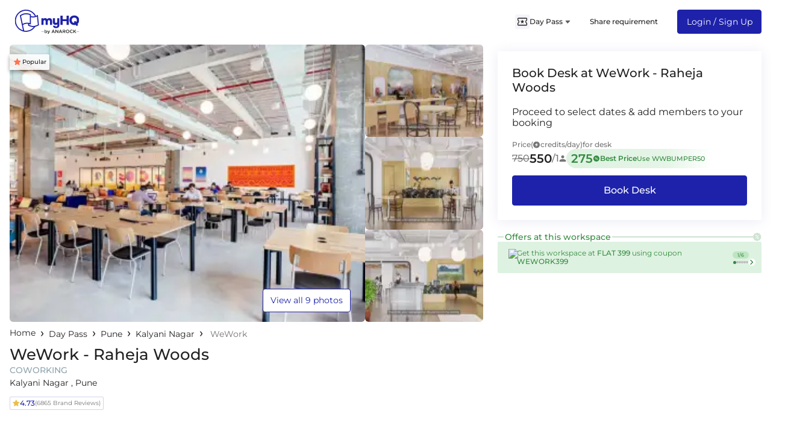

--- FILE ---
content_type: text/html; charset=utf-8
request_url: https://myhq.in/flexi/coworking-space/wework-raheja-woods?date=1701302400000
body_size: 57521
content:
<!DOCTYPE html><html lang="en"><head><link rel="preconnect" href="https://fonts.gstatic.com" crossorigin="">
        <meta charset="utf-8">
        <meta http-equiv="X-UA-Compatible" content="IE=edge">
        <!-- removing max-scale=1 frm viewport bcz of issue in lighthouse -->
        <meta name="viewport" content="width=device-width, initial-scale=1, viewport-fit=cover">
        <base href="/">
        <meta name="description" content="Work from WeWork Raheja Woods Kalyani Nagar at just INR 550/day with myHQ Flexi Pass. Affordable Shared office &amp; Coworking Space for a day in Kalyani Nagar with all work amenenities">
        <meta name="keywords" content="WeWork Raheja Woods Coworking Space, Flexbile Coworking Space, WeWork Raheja Woods Coworking Space Day Pass, WeWork Raheja Woods Kalyani Nagar, WeWork Raheja Woods">
        <meta name="author" content="myHQ Team">
        <link rel="author" href="https://plus.google.com/b/118415225500000299994" title="myHQ">
        <meta name="fragment" content="!">
        <meta name="robots" content="all">
        <!-- Chrome, Firefox OS and Opera -->
        <meta name="theme-color" content="#1E22AA">
        <!-- Windows Phone -->
        <meta name="msapplication-navbutton-color" content="#1E22AA">
        <!-- iOS Safari -->
        <meta name="apple-mobile-web-app-status-bar-style" content="#1E22AA">
        <meta property="og:locale" content="en_US">
        <meta property="og:type" content="website">
        <meta property="og:title" content="WeWork Raheja Woods at INR 550/day - Coworking Space for a Day Kalyani Nagar, Pune">
        <meta property="og:image" content="https://res.cloudinary.com/myhq/image/upload/workspaces/wework-raheja-woods/1.jpg">
        <meta property="og:image:alt" content="">
        <meta property="og:description" content="Work from WeWork Raheja Woods Kalyani Nagar at just INR 550/day with myHQ Flexi Pass. Affordable Shared office &amp; Coworking Space for a day in Kalyani Nagar with all work amenenities">
        <meta property="og:url" content="https://myhq.in/flexi/coworking-space/wework-raheja-woods">
        <meta property="og:site_name" content="myhq">
        <meta property="fb:app_id" content="172644449817654">
        <meta name="twitter:card" content="summary">
        <meta name="twitter:site" content="@myHQSpace">
        <meta name="twitter:creator" content="@myHQSpace">
        <meta name="twitter:url" content="https://myhq.in/flexi/coworking-space/wework-raheja-woods">
        <meta name="twitter:title" content="WeWork Raheja Woods at INR 550/day - Coworking Space for a Day Kalyani Nagar, Pune">
        <meta name="twitter:description" content="Work from WeWork Raheja Woods Kalyani Nagar at just INR 550/day with myHQ Flexi Pass. Affordable Shared office &amp; Coworking Space for a day in Kalyani Nagar with all work amenenities">
        <meta name="twitter:image:src" content="https://res.cloudinary.com/myhq/image/upload/workspaces/wework-raheja-woods/1.jpg">
        <meta name="twitter:image:alt" content="">
        <meta name="twitter:domain" content="myhq.in">
        <meta name="google-site-verification" content="X5pAYN_PA2J5XDwxXgiUylNSiGkEsk6KQHu0Fv0plSQ">
        <title ng-bind="title">WeWork Raheja Woods at INR 550/day - Coworking Space for a Day Kalyani Nagar, Pune</title>
        <link rel="icon" href="favicon.ico">
        <link rel="preconnect" href="https://fonts.googleapis.com/" crossorigin="">
        <link rel="dns-prefetch" href="https://fonts.googleapis.com/">
        <style>@font-face{font-family:'Montserrat';font-style:normal;font-weight:400;font-display:swap;src:url(https://fonts.gstatic.com/s/montserrat/v31/JTUSjIg1_i6t8kCHKm459WRhyzbi.woff2) format('woff2');unicode-range:U+0460-052F, U+1C80-1C8A, U+20B4, U+2DE0-2DFF, U+A640-A69F, U+FE2E-FE2F;}@font-face{font-family:'Montserrat';font-style:normal;font-weight:400;font-display:swap;src:url(https://fonts.gstatic.com/s/montserrat/v31/JTUSjIg1_i6t8kCHKm459W1hyzbi.woff2) format('woff2');unicode-range:U+0301, U+0400-045F, U+0490-0491, U+04B0-04B1, U+2116;}@font-face{font-family:'Montserrat';font-style:normal;font-weight:400;font-display:swap;src:url(https://fonts.gstatic.com/s/montserrat/v31/JTUSjIg1_i6t8kCHKm459WZhyzbi.woff2) format('woff2');unicode-range:U+0102-0103, U+0110-0111, U+0128-0129, U+0168-0169, U+01A0-01A1, U+01AF-01B0, U+0300-0301, U+0303-0304, U+0308-0309, U+0323, U+0329, U+1EA0-1EF9, U+20AB;}@font-face{font-family:'Montserrat';font-style:normal;font-weight:400;font-display:swap;src:url(https://fonts.gstatic.com/s/montserrat/v31/JTUSjIg1_i6t8kCHKm459Wdhyzbi.woff2) format('woff2');unicode-range:U+0100-02BA, U+02BD-02C5, U+02C7-02CC, U+02CE-02D7, U+02DD-02FF, U+0304, U+0308, U+0329, U+1D00-1DBF, U+1E00-1E9F, U+1EF2-1EFF, U+2020, U+20A0-20AB, U+20AD-20C0, U+2113, U+2C60-2C7F, U+A720-A7FF;}@font-face{font-family:'Montserrat';font-style:normal;font-weight:400;font-display:swap;src:url(https://fonts.gstatic.com/s/montserrat/v31/JTUSjIg1_i6t8kCHKm459Wlhyw.woff2) format('woff2');unicode-range:U+0000-00FF, U+0131, U+0152-0153, U+02BB-02BC, U+02C6, U+02DA, U+02DC, U+0304, U+0308, U+0329, U+2000-206F, U+20AC, U+2122, U+2191, U+2193, U+2212, U+2215, U+FEFF, U+FFFD;}@font-face{font-family:'Montserrat';font-style:normal;font-weight:500;font-display:swap;src:url(https://fonts.gstatic.com/s/montserrat/v31/JTUSjIg1_i6t8kCHKm459WRhyzbi.woff2) format('woff2');unicode-range:U+0460-052F, U+1C80-1C8A, U+20B4, U+2DE0-2DFF, U+A640-A69F, U+FE2E-FE2F;}@font-face{font-family:'Montserrat';font-style:normal;font-weight:500;font-display:swap;src:url(https://fonts.gstatic.com/s/montserrat/v31/JTUSjIg1_i6t8kCHKm459W1hyzbi.woff2) format('woff2');unicode-range:U+0301, U+0400-045F, U+0490-0491, U+04B0-04B1, U+2116;}@font-face{font-family:'Montserrat';font-style:normal;font-weight:500;font-display:swap;src:url(https://fonts.gstatic.com/s/montserrat/v31/JTUSjIg1_i6t8kCHKm459WZhyzbi.woff2) format('woff2');unicode-range:U+0102-0103, U+0110-0111, U+0128-0129, U+0168-0169, U+01A0-01A1, U+01AF-01B0, U+0300-0301, U+0303-0304, U+0308-0309, U+0323, U+0329, U+1EA0-1EF9, U+20AB;}@font-face{font-family:'Montserrat';font-style:normal;font-weight:500;font-display:swap;src:url(https://fonts.gstatic.com/s/montserrat/v31/JTUSjIg1_i6t8kCHKm459Wdhyzbi.woff2) format('woff2');unicode-range:U+0100-02BA, U+02BD-02C5, U+02C7-02CC, U+02CE-02D7, U+02DD-02FF, U+0304, U+0308, U+0329, U+1D00-1DBF, U+1E00-1E9F, U+1EF2-1EFF, U+2020, U+20A0-20AB, U+20AD-20C0, U+2113, U+2C60-2C7F, U+A720-A7FF;}@font-face{font-family:'Montserrat';font-style:normal;font-weight:500;font-display:swap;src:url(https://fonts.gstatic.com/s/montserrat/v31/JTUSjIg1_i6t8kCHKm459Wlhyw.woff2) format('woff2');unicode-range:U+0000-00FF, U+0131, U+0152-0153, U+02BB-02BC, U+02C6, U+02DA, U+02DC, U+0304, U+0308, U+0329, U+2000-206F, U+20AC, U+2122, U+2191, U+2193, U+2212, U+2215, U+FEFF, U+FFFD;}@font-face{font-family:'Montserrat';font-style:normal;font-weight:600;font-display:swap;src:url(https://fonts.gstatic.com/s/montserrat/v31/JTUSjIg1_i6t8kCHKm459WRhyzbi.woff2) format('woff2');unicode-range:U+0460-052F, U+1C80-1C8A, U+20B4, U+2DE0-2DFF, U+A640-A69F, U+FE2E-FE2F;}@font-face{font-family:'Montserrat';font-style:normal;font-weight:600;font-display:swap;src:url(https://fonts.gstatic.com/s/montserrat/v31/JTUSjIg1_i6t8kCHKm459W1hyzbi.woff2) format('woff2');unicode-range:U+0301, U+0400-045F, U+0490-0491, U+04B0-04B1, U+2116;}@font-face{font-family:'Montserrat';font-style:normal;font-weight:600;font-display:swap;src:url(https://fonts.gstatic.com/s/montserrat/v31/JTUSjIg1_i6t8kCHKm459WZhyzbi.woff2) format('woff2');unicode-range:U+0102-0103, U+0110-0111, U+0128-0129, U+0168-0169, U+01A0-01A1, U+01AF-01B0, U+0300-0301, U+0303-0304, U+0308-0309, U+0323, U+0329, U+1EA0-1EF9, U+20AB;}@font-face{font-family:'Montserrat';font-style:normal;font-weight:600;font-display:swap;src:url(https://fonts.gstatic.com/s/montserrat/v31/JTUSjIg1_i6t8kCHKm459Wdhyzbi.woff2) format('woff2');unicode-range:U+0100-02BA, U+02BD-02C5, U+02C7-02CC, U+02CE-02D7, U+02DD-02FF, U+0304, U+0308, U+0329, U+1D00-1DBF, U+1E00-1E9F, U+1EF2-1EFF, U+2020, U+20A0-20AB, U+20AD-20C0, U+2113, U+2C60-2C7F, U+A720-A7FF;}@font-face{font-family:'Montserrat';font-style:normal;font-weight:600;font-display:swap;src:url(https://fonts.gstatic.com/s/montserrat/v31/JTUSjIg1_i6t8kCHKm459Wlhyw.woff2) format('woff2');unicode-range:U+0000-00FF, U+0131, U+0152-0153, U+02BB-02BC, U+02C6, U+02DA, U+02DC, U+0304, U+0308, U+0329, U+2000-206F, U+20AC, U+2122, U+2191, U+2193, U+2212, U+2215, U+FEFF, U+FFFD;}</style>
        <link rel="preconnect" href="https://res.cloudinary.com/" crossorigin="">
        <link rel="dns-prefetch" href="https://res.cloudinary.com/">
        <link rel="preconnect" href="https://d1s8lxxyjoicqu.cloudfront.net/" crossorigin="">
        <link rel="dns-prefetch" href="https://d1s8lxxyjoicqu.cloudfront.net/">
        <link rel="preconnect" href="https://maps.googleapis.com/" crossorigin="">
        <link rel="dns-prefetch" href="https://maps.googleapis.com/">
        <script src="sentry-release.js"></script>
    <link rel="stylesheet" href="styles.c0c05b91e4d82dc4.css"><style ng-app-id="hq-web-ssr">.sticky-banner[_ngcontent-hq-web-ssr-c3235097912]{position:sticky;top:0;z-index:99999}.banner-cont[_ngcontent-hq-web-ssr-c3235097912]{background-color:#1e22aa;color:#fff;padding:12px 16px;position:relative;z-index:1}.banner-cont[_ngcontent-hq-web-ssr-c3235097912]   .close-icon-cont[_ngcontent-hq-web-ssr-c3235097912]{position:absolute;padding:8px;right:0;top:4px;line-height:0}.banner-cont[_ngcontent-hq-web-ssr-c3235097912]   .left-sec-cont[_ngcontent-hq-web-ssr-c3235097912]   .heading-cont[_ngcontent-hq-web-ssr-c3235097912]{margin-bottom:8px}.banner-cont[_ngcontent-hq-web-ssr-c3235097912]   .left-sec-cont[_ngcontent-hq-web-ssr-c3235097912]   .heading-cont[_ngcontent-hq-web-ssr-c3235097912]   h5[_ngcontent-hq-web-ssr-c3235097912]{font-size:12px;font-weight:500;line-height:12px}.banner-cont[_ngcontent-hq-web-ssr-c3235097912]   .left-sec-cont[_ngcontent-hq-web-ssr-c3235097912]   .desc-cont[_ngcontent-hq-web-ssr-c3235097912]   p[_ngcontent-hq-web-ssr-c3235097912]{font-size:10px;font-weight:400;line-height:10px}.banner-cont[_ngcontent-hq-web-ssr-c3235097912]   .right-sec-cont[_ngcontent-hq-web-ssr-c3235097912]{margin-right:24px}.banner-cont[_ngcontent-hq-web-ssr-c3235097912]   .right-sec-cont[_ngcontent-hq-web-ssr-c3235097912]   .button-cont[_ngcontent-hq-web-ssr-c3235097912]{padding:8px 24px;background-color:#fff;color:#1e22aa;font-weight:600;border-radius:24px;font-size:14px}</style><style ng-app-id="hq-web-ssr">@charset "UTF-8";.title[_ngcontent-hq-web-ssr-c2175320685]{font-size:16px;font-weight:500;color:#1e22aa}.title-cont[_ngcontent-hq-web-ssr-c2175320685]{margin-bottom:24px}.primary-footer[_ngcontent-hq-web-ssr-c2175320685]{background-color:#fafafa;padding-top:16px}.primary-footer[_ngcontent-hq-web-ssr-c2175320685]   .footer[_ngcontent-hq-web-ssr-c2175320685], .primary-footer[_ngcontent-hq-web-ssr-c2175320685]   .footer[_ngcontent-hq-web-ssr-c2175320685]   .products[_ngcontent-hq-web-ssr-c2175320685]{flex-direction:column}.primary-footer[_ngcontent-hq-web-ssr-c2175320685]   .footer[_ngcontent-hq-web-ssr-c2175320685]   .products[_ngcontent-hq-web-ssr-c2175320685]   .section[_ngcontent-hq-web-ssr-c2175320685]{margin:16px 0}.primary-footer[_ngcontent-hq-web-ssr-c2175320685]   .footer[_ngcontent-hq-web-ssr-c2175320685]   .products[_ngcontent-hq-web-ssr-c2175320685]   .section[_ngcontent-hq-web-ssr-c2175320685]   .logo-cont[_ngcontent-hq-web-ssr-c2175320685]{min-width:124px;max-width:124px;width:124px;min-height:40px;max-height:40px;height:40px;margin-bottom:24px}.primary-footer[_ngcontent-hq-web-ssr-c2175320685]   .footer[_ngcontent-hq-web-ssr-c2175320685]   .products[_ngcontent-hq-web-ssr-c2175320685]   .section[_ngcontent-hq-web-ssr-c2175320685]   .list[_ngcontent-hq-web-ssr-c2175320685]{flex-wrap:wrap}.primary-footer[_ngcontent-hq-web-ssr-c2175320685]   .footer[_ngcontent-hq-web-ssr-c2175320685]   .products[_ngcontent-hq-web-ssr-c2175320685]   .section[_ngcontent-hq-web-ssr-c2175320685]   .list[_ngcontent-hq-web-ssr-c2175320685]   .item-container[_ngcontent-hq-web-ssr-c2175320685]{margin-right:16px;margin-bottom:8px}.primary-footer[_ngcontent-hq-web-ssr-c2175320685]   .footer[_ngcontent-hq-web-ssr-c2175320685]   .products[_ngcontent-hq-web-ssr-c2175320685]   .section[_ngcontent-hq-web-ssr-c2175320685]   .list[_ngcontent-hq-web-ssr-c2175320685]   .item-container[_ngcontent-hq-web-ssr-c2175320685]   .item[_ngcontent-hq-web-ssr-c2175320685]{font-size:14px;text-decoration:none;color:#093243}.primary-footer[_ngcontent-hq-web-ssr-c2175320685]   .footer[_ngcontent-hq-web-ssr-c2175320685]   .products[_ngcontent-hq-web-ssr-c2175320685]   .section[_ngcontent-hq-web-ssr-c2175320685]   .list[_ngcontent-hq-web-ssr-c2175320685]   .item-container[_ngcontent-hq-web-ssr-c2175320685]   .tag[_ngcontent-hq-web-ssr-c2175320685]{font-size:10px;color:#fff;background-color:#1e22aa;padding:2px 8px;height:16px;margin-left:4px}.primary-footer[_ngcontent-hq-web-ssr-c2175320685]   .footer[_ngcontent-hq-web-ssr-c2175320685]   .products[_ngcontent-hq-web-ssr-c2175320685]   .section[_ngcontent-hq-web-ssr-c2175320685]   .list[_ngcontent-hq-web-ssr-c2175320685]   .item-container[_ngcontent-hq-web-ssr-c2175320685]   .tag-grey[_ngcontent-hq-web-ssr-c2175320685]{font-size:12px;margin-left:2px;color:#90a4ae}.primary-footer[_ngcontent-hq-web-ssr-c2175320685]   .footer[_ngcontent-hq-web-ssr-c2175320685]   .communication[_ngcontent-hq-web-ssr-c2175320685]{margin:16px 0}.primary-footer[_ngcontent-hq-web-ssr-c2175320685]   .footer[_ngcontent-hq-web-ssr-c2175320685]   .communication[_ngcontent-hq-web-ssr-c2175320685]   .contacts[_ngcontent-hq-web-ssr-c2175320685]{flex-direction:column}.primary-footer[_ngcontent-hq-web-ssr-c2175320685]   .footer[_ngcontent-hq-web-ssr-c2175320685]   .communication[_ngcontent-hq-web-ssr-c2175320685]   .contacts[_ngcontent-hq-web-ssr-c2175320685]   .contact[_ngcontent-hq-web-ssr-c2175320685]{margin-bottom:8px}.primary-footer[_ngcontent-hq-web-ssr-c2175320685]   .footer[_ngcontent-hq-web-ssr-c2175320685]   .communication[_ngcontent-hq-web-ssr-c2175320685]   .contacts[_ngcontent-hq-web-ssr-c2175320685]   .contact[_ngcontent-hq-web-ssr-c2175320685]   .contact-icon-cont[_ngcontent-hq-web-ssr-c2175320685]{margin-right:4px;height:21px}.primary-footer[_ngcontent-hq-web-ssr-c2175320685]   .footer[_ngcontent-hq-web-ssr-c2175320685]   .communication[_ngcontent-hq-web-ssr-c2175320685]   .contacts[_ngcontent-hq-web-ssr-c2175320685]   .contact[_ngcontent-hq-web-ssr-c2175320685]   .contact-icon-cont[_ngcontent-hq-web-ssr-c2175320685]   .svg-cont[_ngcontent-hq-web-ssr-c2175320685]{width:14px;height:14px}.primary-footer[_ngcontent-hq-web-ssr-c2175320685]   .footer[_ngcontent-hq-web-ssr-c2175320685]   .communication[_ngcontent-hq-web-ssr-c2175320685]   .contacts[_ngcontent-hq-web-ssr-c2175320685]   .contact[_ngcontent-hq-web-ssr-c2175320685]   .text[_ngcontent-hq-web-ssr-c2175320685]{text-decoration:none;color:#093243;font-size:14px;font-weight:500}.primary-footer[_ngcontent-hq-web-ssr-c2175320685]   hr[_ngcontent-hq-web-ssr-c2175320685]{border-top:1px solid #cfd8dc}.primary-footer[_ngcontent-hq-web-ssr-c2175320685]   .external-links[_ngcontent-hq-web-ssr-c2175320685]{flex-direction:column-reverse;gap:24px;color:#093243;font-size:14px;padding-bottom:16px}.primary-footer[_ngcontent-hq-web-ssr-c2175320685]   .external-links[_ngcontent-hq-web-ssr-c2175320685]   .text[_ngcontent-hq-web-ssr-c2175320685]{margin-right:16px}.primary-footer[_ngcontent-hq-web-ssr-c2175320685]   .external-links[_ngcontent-hq-web-ssr-c2175320685]   .icon[_ngcontent-hq-web-ssr-c2175320685]{margin-left:16px}.primary-footer[_ngcontent-hq-web-ssr-c2175320685]   .external-links[_ngcontent-hq-web-ssr-c2175320685]   .contact-link-icon-cont[_ngcontent-hq-web-ssr-c2175320685]{min-width:18px;max-width:18px;width:18px;min-height:18px;max-height:18px;height:18px;margin-left:16px}.primary-footer[_ngcontent-hq-web-ssr-c2175320685]   .external-links[_ngcontent-hq-web-ssr-c2175320685]   .app-download-link-cont[_ngcontent-hq-web-ssr-c2175320685]{margin-left:16px}.primary-footer[_ngcontent-hq-web-ssr-c2175320685]   .external-links[_ngcontent-hq-web-ssr-c2175320685]   .app-download-image-cont[_ngcontent-hq-web-ssr-c2175320685]{min-width:108px;max-width:108px;width:108px;min-height:32px;max-height:32px;height:32px}.primary-footer[_ngcontent-hq-web-ssr-c2175320685]   .anarock-logo-container[_ngcontent-hq-web-ssr-c2175320685]   .logo[_ngcontent-hq-web-ssr-c2175320685]{height:15px;width:8px;max-height:15px;margin-right:4px}.primary-footer[_ngcontent-hq-web-ssr-c2175320685]   .anarock-logo-container[_ngcontent-hq-web-ssr-c2175320685]   .label[_ngcontent-hq-web-ssr-c2175320685]{font-weight:500;font-size:14px;line-height:16px;color:#212121;margin-right:16px}.primary-footer[_ngcontent-hq-web-ssr-c2175320685]   .anarock-logo-container[_ngcontent-hq-web-ssr-c2175320685]   .anarock-logo[_ngcontent-hq-web-ssr-c2175320685]{height:22px}.secondary-footer[_ngcontent-hq-web-ssr-c2175320685]{background-color:#cfd8dc;padding-top:16px;padding-bottom:16px}.secondary-footer.primary-footer-colour[_ngcontent-hq-web-ssr-c2175320685]{background-color:#e7ebed}.secondary-footer[_ngcontent-hq-web-ssr-c2175320685]   .popular-workspaces[_ngcontent-hq-web-ssr-c2175320685]{margin-bottom:24px}.secondary-footer[_ngcontent-hq-web-ssr-c2175320685]   .popular-workspaces[_ngcontent-hq-web-ssr-c2175320685]   .workspace[_ngcontent-hq-web-ssr-c2175320685]{font-size:12px}.secondary-footer[_ngcontent-hq-web-ssr-c2175320685]   .popular-workspaces[_ngcontent-hq-web-ssr-c2175320685]   .workspace[_ngcontent-hq-web-ssr-c2175320685]   .title[_ngcontent-hq-web-ssr-c2175320685]{font-size:14px;color:#093243;font-weight:500;margin-bottom:2px}.secondary-footer[_ngcontent-hq-web-ssr-c2175320685]   .popular-workspaces[_ngcontent-hq-web-ssr-c2175320685]   .workspace[_ngcontent-hq-web-ssr-c2175320685]   .list[_ngcontent-hq-web-ssr-c2175320685]{margin-bottom:16px;line-height:1.8}.secondary-footer[_ngcontent-hq-web-ssr-c2175320685]   .popular-workspaces[_ngcontent-hq-web-ssr-c2175320685]   .workspace[_ngcontent-hq-web-ssr-c2175320685]   .list[_ngcontent-hq-web-ssr-c2175320685]   .list-horizontal[_ngcontent-hq-web-ssr-c2175320685]{margin:unset;padding:unset}.secondary-footer[_ngcontent-hq-web-ssr-c2175320685]   .popular-workspaces[_ngcontent-hq-web-ssr-c2175320685]   .workspace[_ngcontent-hq-web-ssr-c2175320685]   .list[_ngcontent-hq-web-ssr-c2175320685]   .list-horizontal[_ngcontent-hq-web-ssr-c2175320685]   li[_ngcontent-hq-web-ssr-c2175320685]{display:inline}.secondary-footer[_ngcontent-hq-web-ssr-c2175320685]   .popular-workspaces[_ngcontent-hq-web-ssr-c2175320685]   .workspace[_ngcontent-hq-web-ssr-c2175320685]   .list[_ngcontent-hq-web-ssr-c2175320685]   .list-horizontal[_ngcontent-hq-web-ssr-c2175320685]   li[_ngcontent-hq-web-ssr-c2175320685]   .item[_ngcontent-hq-web-ssr-c2175320685]{text-decoration:none;color:#093243}.secondary-footer[_ngcontent-hq-web-ssr-c2175320685]   .popular-workspaces[_ngcontent-hq-web-ssr-c2175320685]   .workspace[_ngcontent-hq-web-ssr-c2175320685]   .list[_ngcontent-hq-web-ssr-c2175320685]   .list-horizontal[_ngcontent-hq-web-ssr-c2175320685]   li[_ngcontent-hq-web-ssr-c2175320685]:before{content:"\a0\2022\a0\a0";color:#212121;font-size:12px}.secondary-footer[_ngcontent-hq-web-ssr-c2175320685]   .popular-workspaces[_ngcontent-hq-web-ssr-c2175320685]   .workspace[_ngcontent-hq-web-ssr-c2175320685]   .list[_ngcontent-hq-web-ssr-c2175320685]   .list-horizontal[_ngcontent-hq-web-ssr-c2175320685]   li[_ngcontent-hq-web-ssr-c2175320685]:first-child:before{content:""}.secondary-footer[_ngcontent-hq-web-ssr-c2175320685]   .about-myhq[_ngcontent-hq-web-ssr-c2175320685]   .logo-cont[_ngcontent-hq-web-ssr-c2175320685]{min-width:104px;max-width:104px;width:104px;min-height:40px;max-height:40px;height:40px;height:32px;max-width:152px}.secondary-footer[_ngcontent-hq-web-ssr-c2175320685]   .about-myhq[_ngcontent-hq-web-ssr-c2175320685]   .logo-cont[_ngcontent-hq-web-ssr-c2175320685]   .image-cover[_ngcontent-hq-web-ssr-c2175320685]{object-fit:unset}.secondary-footer[_ngcontent-hq-web-ssr-c2175320685]   .about-myhq[_ngcontent-hq-web-ssr-c2175320685]   .text[_ngcontent-hq-web-ssr-c2175320685]{font-size:12px;margin:16px 0}.secondary-footer[_ngcontent-hq-web-ssr-c2175320685]   hr[_ngcontent-hq-web-ssr-c2175320685]{border-top:1px solid #90a4ae;margin-top:0;margin-bottom:0}.secondary-footer[_ngcontent-hq-web-ssr-c2175320685]   .copyright[_ngcontent-hq-web-ssr-c2175320685]{margin-top:16px;font-size:12px;color:#212121}.cms-metadata-container[_ngcontent-hq-web-ssr-c2175320685]{padding-top:0}@media only screen and (min-width : 1024px){.primary-footer[_ngcontent-hq-web-ssr-c2175320685]{padding-top:48px}.primary-footer[_ngcontent-hq-web-ssr-c2175320685]   .footer[_ngcontent-hq-web-ssr-c2175320685]{flex-direction:row;justify-content:space-between}.primary-footer[_ngcontent-hq-web-ssr-c2175320685]   .footer[_ngcontent-hq-web-ssr-c2175320685]   .products[_ngcontent-hq-web-ssr-c2175320685]{flex:4;flex-direction:row}.primary-footer[_ngcontent-hq-web-ssr-c2175320685]   .footer[_ngcontent-hq-web-ssr-c2175320685]   .products[_ngcontent-hq-web-ssr-c2175320685]   .section[_ngcontent-hq-web-ssr-c2175320685]{margin:0 16px 0 0}.primary-footer[_ngcontent-hq-web-ssr-c2175320685]   .footer[_ngcontent-hq-web-ssr-c2175320685]   .products[_ngcontent-hq-web-ssr-c2175320685]   .section[_ngcontent-hq-web-ssr-c2175320685]   .list[_ngcontent-hq-web-ssr-c2175320685]{flex-direction:column}.primary-footer[_ngcontent-hq-web-ssr-c2175320685]   .footer[_ngcontent-hq-web-ssr-c2175320685]   .communication[_ngcontent-hq-web-ssr-c2175320685]{margin:unset;flex:2}.primary-footer[_ngcontent-hq-web-ssr-c2175320685]   .footer[_ngcontent-hq-web-ssr-c2175320685]   .communication[_ngcontent-hq-web-ssr-c2175320685]   .contacts[_ngcontent-hq-web-ssr-c2175320685]{flex-direction:row}.primary-footer[_ngcontent-hq-web-ssr-c2175320685]   .footer[_ngcontent-hq-web-ssr-c2175320685]   .communication[_ngcontent-hq-web-ssr-c2175320685]   .contacts[_ngcontent-hq-web-ssr-c2175320685]   .contact[_ngcontent-hq-web-ssr-c2175320685]{margin-right:32px}.primary-footer[_ngcontent-hq-web-ssr-c2175320685]   .external-links[_ngcontent-hq-web-ssr-c2175320685]{flex-direction:row}.secondary-footer[_ngcontent-hq-web-ssr-c2175320685]{padding-top:32px;padding-bottom:16px}.secondary-footer[_ngcontent-hq-web-ssr-c2175320685]   .popular-workspaces[_ngcontent-hq-web-ssr-c2175320685]{margin-bottom:32px}.secondary-footer[_ngcontent-hq-web-ssr-c2175320685]   .popular-workspaces[_ngcontent-hq-web-ssr-c2175320685]   .workspace[_ngcontent-hq-web-ssr-c2175320685]{font-size:14px}.secondary-footer[_ngcontent-hq-web-ssr-c2175320685]   .popular-workspaces[_ngcontent-hq-web-ssr-c2175320685]   .workspace[_ngcontent-hq-web-ssr-c2175320685]   .title[_ngcontent-hq-web-ssr-c2175320685]{font-size:16px;margin-bottom:4px}.secondary-footer[_ngcontent-hq-web-ssr-c2175320685]   .popular-workspaces[_ngcontent-hq-web-ssr-c2175320685]   .workspace[_ngcontent-hq-web-ssr-c2175320685]   .list[_ngcontent-hq-web-ssr-c2175320685]{margin-bottom:24px;font-size:12px}.secondary-footer[_ngcontent-hq-web-ssr-c2175320685]   .about-myhq[_ngcontent-hq-web-ssr-c2175320685]   .text[_ngcontent-hq-web-ssr-c2175320685]{font-size:14px;margin-top:8px;margin-bottom:24px}.secondary-footer[_ngcontent-hq-web-ssr-c2175320685]   .copyright[_ngcontent-hq-web-ssr-c2175320685]{margin-top:24px;font-size:14px}}</style><style ng-app-id="hq-web-ssr">a[_ngcontent-hq-web-ssr-c3922882207]{text-decoration:none;color:unset}.menu-with-link-cont[_ngcontent-hq-web-ssr-c3922882207]{padding:12px 16px}.menu-with-link-btn-cont[_ngcontent-hq-web-ssr-c3922882207]{margin:12px 16px;background-color:#1e22aa;color:#fff;padding:12px;font-size:12px;text-align:center;border-radius:2px;cursor:pointer}.menu-link-btn-cont[_ngcontent-hq-web-ssr-c3922882207]   .icon-cont[_ngcontent-hq-web-ssr-c3922882207]{margin-left:8px}.menu-with-link-btn-clickable-cont[_ngcontent-hq-web-ssr-c3922882207]   .menu-icon[_ngcontent-hq-web-ssr-c3922882207]{margin-right:8px}.title[_ngcontent-hq-web-ssr-c3922882207]{font-size:12px;font-weight:500}.desc[_ngcontent-hq-web-ssr-c3922882207]{font-size:12px;color:#90a4ae}.header-cont[_ngcontent-hq-web-ssr-c3922882207]{padding:16px 0}.header-cont[_ngcontent-hq-web-ssr-c3922882207]   .icon-cont[_ngcontent-hq-web-ssr-c3922882207]{margin-right:16px}.header-cont[_ngcontent-hq-web-ssr-c3922882207]   .icon-cont[_ngcontent-hq-web-ssr-c3922882207]   .svg-cont[_ngcontent-hq-web-ssr-c3922882207]{width:24px;max-width:24px;max-height:24px}.header-cont[_ngcontent-hq-web-ssr-c3922882207]   .icon-cont[_ngcontent-hq-web-ssr-c3922882207]   .svg-cont.close-icon-cont[_ngcontent-hq-web-ssr-c3922882207]{padding-left:3px;padding-right:3px;width:24px;max-width:24px}.header-cont[_ngcontent-hq-web-ssr-c3922882207]   .logo-cont[_ngcontent-hq-web-ssr-c3922882207]{min-width:124px;max-width:124px;height:40px}.header-cont[_ngcontent-hq-web-ssr-c3922882207]   .logo-cont[_ngcontent-hq-web-ssr-c3922882207]   .icon[_ngcontent-hq-web-ssr-c3922882207]{width:100%;max-height:24px}.header-cont[_ngcontent-hq-web-ssr-c3922882207]   .search-icon[_ngcontent-hq-web-ssr-c3922882207]{padding-left:16px}.header-cont[_ngcontent-hq-web-ssr-c3922882207]   .search-icon[_ngcontent-hq-web-ssr-c3922882207]   img[_ngcontent-hq-web-ssr-c3922882207]{width:16px}.header-cont[_ngcontent-hq-web-ssr-c3922882207]   .menu-cont[_ngcontent-hq-web-ssr-c3922882207]   .menu-list-item[_ngcontent-hq-web-ssr-c3922882207]:last-child   .menu-with-link-cont[_ngcontent-hq-web-ssr-c3922882207]{margin-right:0}.header-modal-cont[_ngcontent-hq-web-ssr-c3922882207]{width:100vw;min-width:100vw;height:inherit;background-color:#fff;overflow-y:auto}.selected[_ngcontent-hq-web-ssr-c3922882207]{color:#1e22aa}.header-container[_ngcontent-hq-web-ssr-c3922882207]{min-height:56px}.animated-header[_ngcontent-hq-web-ssr-c3922882207]{background-color:#fff;top:53px;width:100%;z-index:9;transition:position .3s}.animated-header[_ngcontent-hq-web-ssr-c3922882207]   .show-search-in-sticky[_ngcontent-hq-web-ssr-c3922882207]   app-header-search[_ngcontent-hq-web-ssr-c3922882207], .animated-header[_ngcontent-hq-web-ssr-c3922882207]   .show-search-in-sticky[_ngcontent-hq-web-ssr-c3922882207]   app-search[_ngcontent-hq-web-ssr-c3922882207]{display:none!important}.animated-header[_ngcontent-hq-web-ssr-c3922882207]   .show-search-in-sticky[_ngcontent-hq-web-ssr-c3922882207]   app-header-search[_ngcontent-hq-web-ssr-c3922882207], .animated-header[_ngcontent-hq-web-ssr-c3922882207]   .show-search-in-sticky[_ngcontent-hq-web-ssr-c3922882207]   app-search[_ngcontent-hq-web-ssr-c3922882207]{display:block!important}.animated-header.search-active[_ngcontent-hq-web-ssr-c3922882207]{top:0!important}.animated-header.top-0[_ngcontent-hq-web-ssr-c3922882207]{top:0}.tag[_ngcontent-hq-web-ssr-c3922882207]{font-size:10px;color:#fff;padding:2px 8px;margin-left:4px;font-weight:500;background-color:#368b41;border-radius:2px}.tag-grey[_ngcontent-hq-web-ssr-c3922882207]{font-size:12px;color:#90a4ae;margin-left:2px}.header-search-bar-cont[_ngcontent-hq-web-ssr-c3922882207]{margin:0 24px;flex-grow:1}@media only screen and (min-width : 1024px){.header-container[_ngcontent-hq-web-ssr-c3922882207]{min-height:74px}.header-cont[_ngcontent-hq-web-ssr-c3922882207]{padding:16px 0}.header-cont[_ngcontent-hq-web-ssr-c3922882207]   .logo-city-cont[_ngcontent-hq-web-ssr-c3922882207]{flex-grow:1}.header-cont[_ngcontent-hq-web-ssr-c3922882207]   .logo-city-cont[_ngcontent-hq-web-ssr-c3922882207]   .city-cont[_ngcontent-hq-web-ssr-c3922882207]{margin-left:32px}.header-cont[_ngcontent-hq-web-ssr-c3922882207]   .logo-city-cont[_ngcontent-hq-web-ssr-c3922882207]   .logo-cont[_ngcontent-hq-web-ssr-c3922882207]{margin-left:unset}.header-cont[_ngcontent-hq-web-ssr-c3922882207]   .header-search-bar-cont[_ngcontent-hq-web-ssr-c3922882207]{height:36px}.menu-with-link-cont[_ngcontent-hq-web-ssr-c3922882207]{margin:0 16px;padding:unset}.menu-with-link-cont[_ngcontent-hq-web-ssr-c3922882207]   .menu-icon[_ngcontent-hq-web-ssr-c3922882207]{display:none}.menu-with-link-btn-cont[_ngcontent-hq-web-ssr-c3922882207]{margin:0 16px;padding:12px 16px;width:max-content}}</style><style ng-app-id="hq-web-ssr">.top-wrap[_ngcontent-hq-web-ssr-c41775552]{width:100%}.image-gallery[_ngcontent-hq-web-ssr-c41775552]{z-index:999}.image-gallery[_ngcontent-hq-web-ssr-c41775552]   .social-tags-container[_ngcontent-hq-web-ssr-c41775552]{left:0;top:16px}.inventory-cards-list-container[_ngcontent-hq-web-ssr-c41775552]{gap:16px}.slick-container[_ngcontent-hq-web-ssr-c41775552]{width:100%;height:100%}.slick-container[_ngcontent-hq-web-ssr-c41775552]     .slick-slide{margin:4px 8px}.workspace-details[_ngcontent-hq-web-ssr-c41775552]{font-size:12px;min-width:0}.page-end-margin[_ngcontent-hq-web-ssr-c41775552]{margin-bottom:96px}.my-assured-cont[_ngcontent-hq-web-ssr-c41775552], .why-myhq-flexi-cont[_ngcontent-hq-web-ssr-c41775552]{margin-top:40px}.amenities-cont[_ngcontent-hq-web-ssr-c41775552]{margin-bottom:24px}.workspace-details-shimmer[_ngcontent-hq-web-ssr-c41775552]{width:100%;margin-bottom:40px}.workspace-details-shimmer[_ngcontent-hq-web-ssr-c41775552]   .workspace-info-shimmer[_ngcontent-hq-web-ssr-c41775552]{margin-bottom:32px}.workspace-details-shimmer[_ngcontent-hq-web-ssr-c41775552]   .workspace-info-shimmer[_ngcontent-hq-web-ssr-c41775552]   .workspace-name[_ngcontent-hq-web-ssr-c41775552]{height:24px;width:50%;margin-bottom:8px;box-shadow:0 2px 20px #dddeee99}.workspace-details-shimmer[_ngcontent-hq-web-ssr-c41775552]   .workspace-info-shimmer[_ngcontent-hq-web-ssr-c41775552]   .workspace-type[_ngcontent-hq-web-ssr-c41775552], .workspace-details-shimmer[_ngcontent-hq-web-ssr-c41775552]   .workspace-info-shimmer[_ngcontent-hq-web-ssr-c41775552]   .workspace-address[_ngcontent-hq-web-ssr-c41775552]{height:18px;width:20%;margin-bottom:8px;box-shadow:0 2px 20px #dddeee99}.workspace-details-shimmer[_ngcontent-hq-web-ssr-c41775552]   .workspace-info-shimmer[_ngcontent-hq-web-ssr-c41775552]   .workspace-address[_ngcontent-hq-web-ssr-c41775552]{width:30%}.workspace-details-shimmer[_ngcontent-hq-web-ssr-c41775552]   .myhq-assured-shimmer[_ngcontent-hq-web-ssr-c41775552]{height:480px;width:100%;margin-bottom:32px}.workspace-details-shimmer[_ngcontent-hq-web-ssr-c41775552]   .myhq-assured-shimmer[_ngcontent-hq-web-ssr-c41775552]   .shimmer[_ngcontent-hq-web-ssr-c41775552]{height:100%;box-shadow:0 2px 20px #dddeee99}.workspace-details-shimmer[_ngcontent-hq-web-ssr-c41775552]   .seating-options-shimmer[_ngcontent-hq-web-ssr-c41775552]   .heading-shimmer[_ngcontent-hq-web-ssr-c41775552]{height:18px;width:60%;box-shadow:0 2px 20px #dddeee99;margin-bottom:16px}.workspace-details-shimmer[_ngcontent-hq-web-ssr-c41775552]   .seating-options-shimmer[_ngcontent-hq-web-ssr-c41775552]   .seat-card-shimmer[_ngcontent-hq-web-ssr-c41775552]{height:156px;width:100%;box-shadow:0 2px 20px #dddeee99}.image-gallery-shimmer[_ngcontent-hq-web-ssr-c41775552]{margin-bottom:40px}.form-container-shimmer[_ngcontent-hq-web-ssr-c41775552]{box-shadow:0 2px 20px #dddeee99;height:350px;width:100%;margin-left:24px}@media only screen and (min-width : 1024px){.workspace-details[_ngcontent-hq-web-ssr-c41775552]{max-width:63%;min-width:63%;font-size:14px}.workspace-details[_ngcontent-hq-web-ssr-c41775552]   .workspace-3D-view-cont[_ngcontent-hq-web-ssr-c41775552]{margin-top:32px;display:block}.workspace-details-shimmer[_ngcontent-hq-web-ssr-c41775552]{max-width:63%;min-width:63%}.workspace-details-shimmer[_ngcontent-hq-web-ssr-c41775552]   .workspace-info-shimmer[_ngcontent-hq-web-ssr-c41775552]   .workspace-name[_ngcontent-hq-web-ssr-c41775552]{height:40px;width:50%;box-shadow:0 2px 20px #dddeee99}.workspace-details-shimmer[_ngcontent-hq-web-ssr-c41775552]   .workspace-info-shimmer[_ngcontent-hq-web-ssr-c41775552]   .workspace-type[_ngcontent-hq-web-ssr-c41775552], .workspace-details-shimmer[_ngcontent-hq-web-ssr-c41775552]   .workspace-info-shimmer[_ngcontent-hq-web-ssr-c41775552]   .workspace-address[_ngcontent-hq-web-ssr-c41775552]{height:20px;width:20%;box-shadow:0 2px 20px #dddeee99}.workspace-details-shimmer[_ngcontent-hq-web-ssr-c41775552]   .myhq-assured-shimmer[_ngcontent-hq-web-ssr-c41775552]{height:200px;margin-bottom:32px}.workspace-details-shimmer[_ngcontent-hq-web-ssr-c41775552]   .seating-options-shimmer[_ngcontent-hq-web-ssr-c41775552]   .heading-shimmer[_ngcontent-hq-web-ssr-c41775552]{height:20px}.workspace-details-shimmer[_ngcontent-hq-web-ssr-c41775552]   .seating-options-shimmer[_ngcontent-hq-web-ssr-c41775552]   .seat-card-shimmer[_ngcontent-hq-web-ssr-c41775552]{height:190px}.form-container[_ngcontent-hq-web-ssr-c41775552]{flex:1;min-width:0}.form-container[_ngcontent-hq-web-ssr-c41775552]   .sticky-cont[_ngcontent-hq-web-ssr-c41775552]{position:sticky;top:85px}.form-container-shimmer[_ngcontent-hq-web-ssr-c41775552]{height:460px}.page-end-margin[_ngcontent-hq-web-ssr-c41775552]{margin-bottom:0}.price-plan[_ngcontent-hq-web-ssr-c41775552]{margin-bottom:16px}}</style><style ng-app-id="hq-web-ssr">.modal-container[_ngcontent-hq-web-ssr-c182351440]{height:auto;width:90%;max-width:600px;margin:20px auto;background:#fff;border-radius:4px;box-shadow:0 2px 10px #0000001a}.status-icon-container[_ngcontent-hq-web-ssr-c182351440]{position:absolute;width:60px;height:60px;margin:0;top:-30px;left:50%;transform:translate(-50%)}.status-icon-container[_ngcontent-hq-web-ssr-c182351440]   .status-icon[_ngcontent-hq-web-ssr-c182351440]{width:60px;height:60px}.warning[_ngcontent-hq-web-ssr-c182351440]   .status-heading[_ngcontent-hq-web-ssr-c182351440]{color:#e88100}.success[_ngcontent-hq-web-ssr-c182351440]   .status-heading[_ngcontent-hq-web-ssr-c182351440]{color:#1e22aa}.cta-cont[_ngcontent-hq-web-ssr-c182351440]   .primary-cta[_ngcontent-hq-web-ssr-c182351440]{min-width:0}.cta-cont[_ngcontent-hq-web-ssr-c182351440]   .secondary-cta[_ngcontent-hq-web-ssr-c182351440]{max-width:calc(50% - 8px)}@media only screen and (min-width : 1024px){.modal-container[_ngcontent-hq-web-ssr-c182351440]{width:600px;min-height:370px;margin:40px auto;max-width:600px;border-radius:none}}</style><style ng-app-id="hq-web-ssr">.credit-info-modal-container[_ngcontent-hq-web-ssr-c759341670]{height:100vh;width:100vw}.seating-card[_ngcontent-hq-web-ssr-c759341670]{border:1px solid #e0e0e0;color:#212121}.seating-card[_ngcontent-hq-web-ssr-c759341670]   .img-cont[_ngcontent-hq-web-ssr-c759341670]{height:105px;width:132px;min-width:132px}.seating-card[_ngcontent-hq-web-ssr-c759341670]   .option-heading[_ngcontent-hq-web-ssr-c759341670]{font-weight:600}.seating-card[_ngcontent-hq-web-ssr-c759341670]   .unavailable-tag[_ngcontent-hq-web-ssr-c759341670]{display:none}.seating-card.unavailable[_ngcontent-hq-web-ssr-c759341670]{color:#616161}.seating-card.unavailable[_ngcontent-hq-web-ssr-c759341670]   .option-heading[_ngcontent-hq-web-ssr-c759341670]{padding-top:16px}.seating-card.unavailable[_ngcontent-hq-web-ssr-c759341670]   .img-cont[_ngcontent-hq-web-ssr-c759341670]{filter:grayscale(100%)}.seating-card.unavailable[_ngcontent-hq-web-ssr-c759341670]   .unavailable-tag[_ngcontent-hq-web-ssr-c759341670]{display:block}.details-cont[_ngcontent-hq-web-ssr-c759341670]{border-radius:0 2px 2px 0}.details-cont[_ngcontent-hq-web-ssr-c759341670]   .bulb-icon[_ngcontent-hq-web-ssr-c759341670]{width:12px;height:12px;min-width:12px}.unavailable-tag[_ngcontent-hq-web-ssr-c759341670]{position:absolute;top:0;left:0}.footer-cont[_ngcontent-hq-web-ssr-c759341670]{bottom:0;left:0;right:0}.footer-cont[_ngcontent-hq-web-ssr-c759341670]   .cta-cont[_ngcontent-hq-web-ssr-c759341670]{width:100%}.footer-cont[_ngcontent-hq-web-ssr-c759341670]   .cta-cont[_ngcontent-hq-web-ssr-c759341670]   app-button[_ngcontent-hq-web-ssr-c759341670]{width:100%}@media only screen and (min-width : 1024px){.credit-info-modal-container[_ngcontent-hq-web-ssr-c759341670]{height:700px;width:600px;position:relative}.seating-card[_ngcontent-hq-web-ssr-c759341670]{border:1px solid #e0e0e0;color:#212121}.seating-card[_ngcontent-hq-web-ssr-c759341670]   .img-cont[_ngcontent-hq-web-ssr-c759341670]{height:100px;width:150px;min-width:150px}.seating-card[_ngcontent-hq-web-ssr-c759341670]   .option-heading[_ngcontent-hq-web-ssr-c759341670]{font-weight:500}.seating-card.unavailable[_ngcontent-hq-web-ssr-c759341670]{color:#616161}.seating-card.unavailable[_ngcontent-hq-web-ssr-c759341670]   .img-cont[_ngcontent-hq-web-ssr-c759341670]{filter:grayscale(100%)}.seating-card.unavailable[_ngcontent-hq-web-ssr-c759341670]   .option-heading[_ngcontent-hq-web-ssr-c759341670]{padding-top:0}.seating-card[_ngcontent-hq-web-ssr-c759341670]   .unavailable-tag[_ngcontent-hq-web-ssr-c759341670]{position:relative}.details-cont[_ngcontent-hq-web-ssr-c759341670]   .bulb-icon[_ngcontent-hq-web-ssr-c759341670]{width:20px;height:20px;min-width:20px}.footer-cont[_ngcontent-hq-web-ssr-c759341670]   .cta-cont[_ngcontent-hq-web-ssr-c759341670]{display:flex;justify-content:end;margin-left:auto}.footer-cont[_ngcontent-hq-web-ssr-c759341670]   .cta-cont[_ngcontent-hq-web-ssr-c759341670]   app-button[_ngcontent-hq-web-ssr-c759341670]{width:auto}}</style><style ng-app-id="hq-web-ssr">.modal-container[_ngcontent-hq-web-ssr-c2764610868]{width:100dvw;height:100dvh}.sold-out-tag[_ngcontent-hq-web-ssr-c2764610868]{background-color:#fff3e5bf;color:#e88100;border-radius:2px;padding:4px;font-size:12px;line-height:14px}.capacity-list-container[_ngcontent-hq-web-ssr-c2764610868]{flex:1;min-height:0;overflow-y:auto}.footer-cont[_ngcontent-hq-web-ssr-c2764610868]{bottom:0;left:0;right:0}.footer-cont[_ngcontent-hq-web-ssr-c2764610868]   .cta-cont[_ngcontent-hq-web-ssr-c2764610868]{width:100%;box-shadow:0 2px 20px #dddeee99;padding:12px 24px}.footer-cont[_ngcontent-hq-web-ssr-c2764610868]   .cta-cont[_ngcontent-hq-web-ssr-c2764610868]   app-button[_ngcontent-hq-web-ssr-c2764610868]{width:100%}@media only screen and (max-width: 600px){.horizontal-divider[_ngcontent-hq-web-ssr-c2764610868]{height:.5px;background-color:#e0e0e0}}@media only screen and (min-width : 1024px){.modal-container[_ngcontent-hq-web-ssr-c2764610868]{width:600px;height:auto;max-height:440px;position:relative}.footer-cont[_ngcontent-hq-web-ssr-c2764610868]   .cta-cont[_ngcontent-hq-web-ssr-c2764610868]{display:flex;justify-content:end;margin-left:auto}.footer-cont[_ngcontent-hq-web-ssr-c2764610868]   .cta-cont[_ngcontent-hq-web-ssr-c2764610868]   app-button[_ngcontent-hq-web-ssr-c2764610868]{width:auto}}</style><style ng-app-id="hq-web-ssr">.modal-container[_ngcontent-hq-web-ssr-c984161521]{width:100dvw;height:100dvh}.message[_ngcontent-hq-web-ssr-c984161521]{background-color:#eceff1;border-radius:2px;padding:8px}.footer-cont[_ngcontent-hq-web-ssr-c984161521]{bottom:0;left:0;right:0}.footer-cont[_ngcontent-hq-web-ssr-c984161521]   .cta-cont[_ngcontent-hq-web-ssr-c984161521]{width:100%;box-shadow:0 2px 20px #dddeee99;padding:12px 24px}.footer-cont[_ngcontent-hq-web-ssr-c984161521]   .cta-cont[_ngcontent-hq-web-ssr-c984161521]   app-button[_ngcontent-hq-web-ssr-c984161521]{width:100%}@media only screen and (max-width: 600px){.horizontal-divider[_ngcontent-hq-web-ssr-c984161521]{height:.5px;background-color:#e0e0e0}}@media only screen and (min-width : 1024px){.modal-container[_ngcontent-hq-web-ssr-c984161521]{width:600px;height:auto;position:relative}.footer-cont[_ngcontent-hq-web-ssr-c984161521]   .cta-cont[_ngcontent-hq-web-ssr-c984161521]{display:flex;justify-content:end;margin-left:auto}.footer-cont[_ngcontent-hq-web-ssr-c984161521]   .cta-cont[_ngcontent-hq-web-ssr-c984161521]   app-button[_ngcontent-hq-web-ssr-c984161521]{width:auto}}</style><style ng-app-id="hq-web-ssr">.modal-container.bottom-sheet[_ngcontent-hq-web-ssr-c2396209567]{position:absolute;bottom:0;left:0}.modal-container[_ngcontent-hq-web-ssr-c2396209567]   .modal-form-header-container[_ngcontent-hq-web-ssr-c2396209567]{color:#212121}.modal-container[_ngcontent-hq-web-ssr-c2396209567]   .modal-form-header-container[_ngcontent-hq-web-ssr-c2396209567]   .form-heading[_ngcontent-hq-web-ssr-c2396209567]{font-size:16px;font-weight:500;line-height:20px;width:100%}.modal-container[_ngcontent-hq-web-ssr-c2396209567]   .modal-form-header-container[_ngcontent-hq-web-ssr-c2396209567]   .form-description[_ngcontent-hq-web-ssr-c2396209567]{color:#616161;font-size:12px;line-height:12px;font-weight:500;width:100%}.modal-container[_ngcontent-hq-web-ssr-c2396209567]   .modal-form-header-container[_ngcontent-hq-web-ssr-c2396209567]   .form-sub-description[_ngcontent-hq-web-ssr-c2396209567]{font-size:12px;font-weight:500;line-height:14px;color:#9e9e9e}.modal-container[_ngcontent-hq-web-ssr-c2396209567]   .form-content[_ngcontent-hq-web-ssr-c2396209567]   .post-form-fields-container[_ngcontent-hq-web-ssr-c2396209567]   .terms-text[_ngcontent-hq-web-ssr-c2396209567]{color:#757575;font-size:10px;line-height:14px;font-weight:400;text-align:center}.modal-container[_ngcontent-hq-web-ssr-c2396209567]   .form-content[_ngcontent-hq-web-ssr-c2396209567]   .post-password-form-container[_ngcontent-hq-web-ssr-c2396209567]{margin-top:-8px}.modal-container[_ngcontent-hq-web-ssr-c2396209567]   .form-content[_ngcontent-hq-web-ssr-c2396209567]   .post-password-form-container[_ngcontent-hq-web-ssr-c2396209567]   .error-text[_ngcontent-hq-web-ssr-c2396209567]{color:#e02020;font-size:12px;line-height:14px;margin-bottom:12px}.modal-container[_ngcontent-hq-web-ssr-c2396209567]   .form-content[_ngcontent-hq-web-ssr-c2396209567]   .post-profile-form-container[_ngcontent-hq-web-ssr-c2396209567]{padding-bottom:40px}.modal-container[_ngcontent-hq-web-ssr-c2396209567]   .form-content[_ngcontent-hq-web-ssr-c2396209567]   .post-profile-form-container[_ngcontent-hq-web-ssr-c2396209567]   .profile-completion-skip-btn[_ngcontent-hq-web-ssr-c2396209567], .modal-container[_ngcontent-hq-web-ssr-c2396209567]   .status-info-container[_ngcontent-hq-web-ssr-c2396209567]{margin-bottom:24px}.modal-container[_ngcontent-hq-web-ssr-c2396209567]   .recover-email-additional-info[_ngcontent-hq-web-ssr-c2396209567]{font-size:14px;line-height:16px;color:#616161;font-weight:400;text-align:center}.modal-container[_ngcontent-hq-web-ssr-c2396209567]   .status-modal-content[_ngcontent-hq-web-ssr-c2396209567]{justify-content:center}.modal-container[_ngcontent-hq-web-ssr-c2396209567]   .status-modal-action-container[_ngcontent-hq-web-ssr-c2396209567]{margin-top:32px}.modal-container[_ngcontent-hq-web-ssr-c2396209567]   .status-modal-action-container[_ngcontent-hq-web-ssr-c2396209567]   .send-email-btn[_ngcontent-hq-web-ssr-c2396209567]{margin-bottom:24px}.close-icon-container[_ngcontent-hq-web-ssr-c2396209567]{min-height:26px;min-width:26px;height:26px;width:26px;padding:4px;margin-right:16px;background-color:#fbfbfd;border-radius:50%}.border-radius-top-12[_ngcontent-hq-web-ssr-c2396209567]{border-radius:12px 12px 0 0}.offer-img-container[_ngcontent-hq-web-ssr-c2396209567]{padding:4px;border:2px dashed #787acc;border-right:1px dashed #a5a7dd;border-radius:12px;background-color:#d2d3ee99;overflow:hidden;height:80px;width:80px}.offer-container[_ngcontent-hq-web-ssr-c2396209567]{border:2px dashed #787acc;border-left:none;border-radius:12px;background-color:#d2d3ee99;overflow:hidden;height:80px;flex:1}.spinner-container[_ngcontent-hq-web-ssr-c2396209567]{position:absolute;inset:0;z-index:9999;background:#a7b1cb33;-webkit-backdrop-filter:blur(2px);backdrop-filter:blur(2px)}.post-form-fields-cont[_ngcontent-hq-web-ssr-c2396209567]{margin-top:-12px}.stylus-icon[_ngcontent-hq-web-ssr-c2396209567]{width:24px;height:24px}.chevron-icon[_ngcontent-hq-web-ssr-c2396209567]{width:16px}.signup-form[_ngcontent-hq-web-ssr-c2396209567]{border:1px solid #e0e0e0}.signup-form-on[_ngcontent-hq-web-ssr-c2396209567]   .chevron-icon[_ngcontent-hq-web-ssr-c2396209567]{transform:rotate(180deg)}.horizontal-divider[_ngcontent-hq-web-ssr-c2396209567]{height:1px;flex:1;background-color:#e0e0e0;align-self:center}@media only screen and (min-width : 1024px){.modal-container[_ngcontent-hq-web-ssr-c2396209567]{height:580px;width:600px}.modal-container[_ngcontent-hq-web-ssr-c2396209567]   .modal-form-header-container[_ngcontent-hq-web-ssr-c2396209567]   .form-heading[_ngcontent-hq-web-ssr-c2396209567]{font-size:26px;line-height:26px;color:#212121}.modal-container[_ngcontent-hq-web-ssr-c2396209567]   .modal-form-header-container[_ngcontent-hq-web-ssr-c2396209567]   .form-description[_ngcontent-hq-web-ssr-c2396209567]{font-size:14px;line-height:16px;color:#757575;text-align:start}.modal-container[_ngcontent-hq-web-ssr-c2396209567]   .modal-action-header-container[_ngcontent-hq-web-ssr-c2396209567]{margin-bottom:16px}.modal-container[_ngcontent-hq-web-ssr-c2396209567]   .form-content[_ngcontent-hq-web-ssr-c2396209567]   .post-profile-form-container[_ngcontent-hq-web-ssr-c2396209567]{padding-bottom:unset}.modal-container[_ngcontent-hq-web-ssr-c2396209567]   .form-content[_ngcontent-hq-web-ssr-c2396209567]   .post-profile-form-container[_ngcontent-hq-web-ssr-c2396209567]   .profile-completion-skip-btn[_ngcontent-hq-web-ssr-c2396209567]{margin-bottom:16px}.modal-container[_ngcontent-hq-web-ssr-c2396209567]   .status-modal-content[_ngcontent-hq-web-ssr-c2396209567]{justify-content:unset}.modal-container[_ngcontent-hq-web-ssr-c2396209567]   .status-info-container[_ngcontent-hq-web-ssr-c2396209567]{margin-bottom:48px}.modal-container[_ngcontent-hq-web-ssr-c2396209567]   .status-modal-action-container[_ngcontent-hq-web-ssr-c2396209567]{margin-top:auto}.modal-container[_ngcontent-hq-web-ssr-c2396209567]   .status-modal-action-container[_ngcontent-hq-web-ssr-c2396209567]   .send-email-btn[_ngcontent-hq-web-ssr-c2396209567]{margin-bottom:16px}.modal-container[_ngcontent-hq-web-ssr-c2396209567]   .otp-sent-msg[_ngcontent-hq-web-ssr-c2396209567]{justify-content:space-between}}</style><style ng-app-id="hq-web-ssr">.menu-cont[_ngcontent-hq-web-ssr-c3546896303]   .menu-icon-cont[_ngcontent-hq-web-ssr-c3546896303]{width:16px;height:16px}.menu-cont[_ngcontent-hq-web-ssr-c3546896303]   .icon-cont[_ngcontent-hq-web-ssr-c3546896303]{height:24px;margin-left:4px}.dropdown-cont[_ngcontent-hq-web-ssr-c3546896303]{position:absolute;z-index:999;box-shadow:0 2px 24px #48484833;top:70px;right:16px}.sub-menu[_ngcontent-hq-web-ssr-c3546896303]{min-width:280px;width:280px}.menu-item[_ngcontent-hq-web-ssr-c3546896303]:hover{background-color:#eee}.menu-item__icon-cont[_ngcontent-hq-web-ssr-c3546896303]{min-width:24px;width:24px;height:24px}.menu-item__icon-cont__inner[_ngcontent-hq-web-ssr-c3546896303]{min-width:16px;width:16px;height:16px}.callout-container[_ngcontent-hq-web-ssr-c3546896303]{min-width:280px;width:280px;align-self:flex-start}.callout-container__icon[_ngcontent-hq-web-ssr-c3546896303]{min-width:48px;width:48px;height:48px}.accordion-body-inner-container[_ngcontent-hq-web-ssr-c3546896303]{border-left:1px solid #e0e0e0}</style><style ng-app-id="hq-web-ssr">.login-signup-btn-container[_ngcontent-hq-web-ssr-c1793583611]{width:140px;margin-left:16px}.login-signup-mob-cta[_ngcontent-hq-web-ssr-c1793583611]{gap:8px}.login-signup-mob-cta[_ngcontent-hq-web-ssr-c1793583611]   .mob-cta-icon-container[_ngcontent-hq-web-ssr-c1793583611]{width:18px;height:18px}.login-signup-mob-cta[_ngcontent-hq-web-ssr-c1793583611]   .mob-cta-label[_ngcontent-hq-web-ssr-c1793583611]{line-height:14px}.my-account-dropdown-container[_ngcontent-hq-web-ssr-c1793583611]   .my-account-dropdown-label-container[_ngcontent-hq-web-ssr-c1793583611]{gap:4px;padding:12px 16px}.my-account-dropdown-container[_ngcontent-hq-web-ssr-c1793583611]   .my-account-dropdown-label-container[_ngcontent-hq-web-ssr-c1793583611]   .label-text[_ngcontent-hq-web-ssr-c1793583611]{line-height:14px}.my-account-dropdown-container[_ngcontent-hq-web-ssr-c1793583611]   .my-account-dropdown-label-container[_ngcontent-hq-web-ssr-c1793583611]   .my-account-dropdown-icon-container[_ngcontent-hq-web-ssr-c1793583611]{width:8px;height:8px}.my-account-dropdown-container[_ngcontent-hq-web-ssr-c1793583611]   .dropdown-wrapper[_ngcontent-hq-web-ssr-c1793583611]{position:relative}.my-account-dropdown-container[_ngcontent-hq-web-ssr-c1793583611]   .my-account-dropdown-list-container[_ngcontent-hq-web-ssr-c1793583611]{padding:8px;box-shadow:0 2px 20px #dddeee99;position:absolute;top:0;right:0;gap:8px;min-width:270px;z-index:99999}.my-account-dropdown-container[_ngcontent-hq-web-ssr-c1793583611]   .my-account-dropdown-list-container[_ngcontent-hq-web-ssr-c1793583611]   .divider[_ngcontent-hq-web-ssr-c1793583611]{color:#e0e0e0;margin:0}.my-account-dropdown-container[_ngcontent-hq-web-ssr-c1793583611]   .my-account-dropdown-list-container[_ngcontent-hq-web-ssr-c1793583611]:before{top:-10px;right:32px;content:"";width:0;height:0;position:absolute;border-left:10px solid transparent;border-right:10px solid transparent;border-bottom:10px solid #fff}.bookings-dropdown[_ngcontent-hq-web-ssr-c1793583611]{border-left:1px solid #e0e0e0}.my-account-dropdown-item[_ngcontent-hq-web-ssr-c1793583611]{gap:8px;user-select:none;-webkit-user-select:none;-ms-user-select:none}.my-account-dropdown-item[_ngcontent-hq-web-ssr-c1793583611]   .dropdown-icon-container[_ngcontent-hq-web-ssr-c1793583611]{width:16px;height:16px}.my-account-dropdown-item[_ngcontent-hq-web-ssr-c1793583611]   .dropdown-label[_ngcontent-hq-web-ssr-c1793583611]{line-height:16px}.my-account-dropdown-item[_ngcontent-hq-web-ssr-c1793583611]   .dropdown-label[_ngcontent-hq-web-ssr-c1793583611]   .coming-soon-text[_ngcontent-hq-web-ssr-c1793583611]{line-height:14px}.my-account-dropdown-item.danger[_ngcontent-hq-web-ssr-c1793583611]   .dropdown-label[_ngcontent-hq-web-ssr-c1793583611]{color:#e02020}.my-account-dropdown-item[_ngcontent-hq-web-ssr-c1793583611]:hover{background-color:#e7ebed}</style><style ng-app-id="hq-web-ssr">.btn[_ngcontent-hq-web-ssr-c3857428999]{width:100%;position:relative;padding:0 12px;font-size:14px;line-height:16px;border-radius:4px;min-height:40px}.btn[_ngcontent-hq-web-ssr-c3857428999]   button[_ngcontent-hq-web-ssr-c3857428999]   app-loaders[_ngcontent-hq-web-ssr-c3857428999]{height:16px}.btn.padding-icon-left[_ngcontent-hq-web-ssr-c3857428999]{padding-left:24px!important}.btn.padding-icon-right[_ngcontent-hq-web-ssr-c3857428999]{padding-right:16px!important}button[_ngcontent-hq-web-ssr-c3857428999]   app-loaders[_ngcontent-hq-web-ssr-c3857428999]{height:24px}.mob-sticky-bottom[_ngcontent-hq-web-ssr-c3857428999]{position:fixed;left:0;bottom:0;right:0;min-height:56px;z-index:9;background-color:#fff;padding:12px;padding-bottom:calc(12px + env(safe-area-inset-bottom));border:0;box-shadow:0 2px 20px #dddeee99}.btn-primary[_ngcontent-hq-web-ssr-c3857428999]{color:#fff;background-color:#1e22aa;border-color:#1e22aa}.btn-primary[_ngcontent-hq-web-ssr-c3857428999]:not(:disabled):not(.disabled):active{color:#fff;background-color:#1e22aa;border-color:#1e22aa}.btn-primary.disable-btn[_ngcontent-hq-web-ssr-c3857428999]{cursor:not-allowed;opacity:1;border-color:#6d7da8;background:#6d7da8;color:#ffffff80}.btn-primary.disable-btn[_ngcontent-hq-web-ssr-c3857428999]:focus, .btn-primary.disable-btn[_ngcontent-hq-web-ssr-c3857428999]:active{background:#6d7da8!important;border-color:#6d7da8!important;color:#ffffff80!important}.btn-primary.disable-btn[_ngcontent-hq-web-ssr-c3857428999]   .icon-container[_ngcontent-hq-web-ssr-c3857428999]{opacity:.5}.btn-green[_ngcontent-hq-web-ssr-c3857428999]{color:#fff;background-color:#25d366}.btn-green[_ngcontent-hq-web-ssr-c3857428999]:not(:disabled):not(.disabled):active{color:#fff;background-color:#25d366}.btn-green.disable-btn[_ngcontent-hq-web-ssr-c3857428999]{cursor:not-allowed;opacity:.5}.btn-outline-primary[_ngcontent-hq-web-ssr-c3857428999]{background-color:#fff;color:#1e22aa;border-color:#1e22aa}.btn-outline-primary[_ngcontent-hq-web-ssr-c3857428999]:active{background:#1e22aa;color:#fff}.btn-light[_ngcontent-hq-web-ssr-c3857428999]{color:#1e22aa;background-color:#fff}.btn-outline-primary[_ngcontent-hq-web-ssr-c3857428999]{border:1px solid #1e22aa}.btn-dark[_ngcontent-hq-web-ssr-c3857428999]{color:#fff;background-color:#455a64}.btn-grey[_ngcontent-hq-web-ssr-c3857428999]{color:#212121;background-color:#f4f4f4}.btn-link[_ngcontent-hq-web-ssr-c3857428999]{text-align:left;text-decoration:none;color:#1e22aa;min-height:unset!important;padding:unset!important}.btn-link[_ngcontent-hq-web-ssr-c3857428999]:disabled{cursor:not-allowed;color:#a7b1cb}.btn-link[_ngcontent-hq-web-ssr-c3857428999]:disabled   .icon[_ngcontent-hq-web-ssr-c3857428999]{filter:grayscale(100%)}.btn-outline-green[_ngcontent-hq-web-ssr-c3857428999]{border:1px solid #08753f;color:#08753f}.btn-outline-green[_ngcontent-hq-web-ssr-c3857428999]:active{color:#fff;background-color:#08753f}.icon[_ngcontent-hq-web-ssr-c3857428999]{position:absolute;left:0;top:50%;transform:translateY(-50%)}.icon.right[_ngcontent-hq-web-ssr-c3857428999]{left:unset;right:0;margin-right:0}.icon.left[_ngcontent-hq-web-ssr-c3857428999]{margin-right:20px}.p-15[_ngcontent-hq-web-ssr-c3857428999]{padding:15px}.t-bolder[_ngcontent-hq-web-ssr-c3857428999]{font-weight:600}.sub-label[_ngcontent-hq-web-ssr-c3857428999]{font-size:12px}.next-line-wrap[_ngcontent-hq-web-ssr-c3857428999]{white-space:pre-wrap}.full-height[_ngcontent-hq-web-ssr-c3857428999]{height:100%}.btn.small-btn[_ngcontent-hq-web-ssr-c3857428999]{font-size:12px;line-height:14px;min-height:32px;padding:0 8px}.btn.small-btn[_ngcontent-hq-web-ssr-c3857428999]   button[_ngcontent-hq-web-ssr-c3857428999]   app-loaders[_ngcontent-hq-web-ssr-c3857428999]{height:14px}.btn.small-btn[_ngcontent-hq-web-ssr-c3857428999]   .icon-container[_ngcontent-hq-web-ssr-c3857428999]{height:16px;width:16px}.btn.medium-btn[_ngcontent-hq-web-ssr-c3857428999], .btn.medium-mob-desk-btn[_ngcontent-hq-web-ssr-c3857428999], .btn.medium-mob-large-desk-btn[_ngcontent-hq-web-ssr-c3857428999]{font-size:14px;line-height:16px;min-height:40px}.btn.medium-btn[_ngcontent-hq-web-ssr-c3857428999]   button[_ngcontent-hq-web-ssr-c3857428999]   app-loaders[_ngcontent-hq-web-ssr-c3857428999], .btn.medium-mob-desk-btn[_ngcontent-hq-web-ssr-c3857428999]   button[_ngcontent-hq-web-ssr-c3857428999]   app-loaders[_ngcontent-hq-web-ssr-c3857428999], .btn.medium-mob-large-desk-btn[_ngcontent-hq-web-ssr-c3857428999]   button[_ngcontent-hq-web-ssr-c3857428999]   app-loaders[_ngcontent-hq-web-ssr-c3857428999]{height:16px}.btn.large-btn[_ngcontent-hq-web-ssr-c3857428999]{font-size:16px;line-height:18px;min-height:50px;padding:0 24px}.btn.large-btn[_ngcontent-hq-web-ssr-c3857428999]   button[_ngcontent-hq-web-ssr-c3857428999]   app-loaders[_ngcontent-hq-web-ssr-c3857428999]{height:18px}.btn.x-large-btn[_ngcontent-hq-web-ssr-c3857428999]{font-size:20px;line-height:24px;min-height:64px}.btn.x-large-btn[_ngcontent-hq-web-ssr-c3857428999]   button[_ngcontent-hq-web-ssr-c3857428999]   app-loaders[_ngcontent-hq-web-ssr-c3857428999]{height:24px}.text-color-dark-primary[_ngcontent-hq-web-ssr-c3857428999]{color:#1e22aa}.margin-t-small[_ngcontent-hq-web-ssr-c3857428999]{margin-top:8px}.btn-medium-grey[_ngcontent-hq-web-ssr-c3857428999]{color:#757575}.icon-container[_ngcontent-hq-web-ssr-c3857428999]{height:16px;width:16px}.border-radius-0[_ngcontent-hq-web-ssr-c3857428999]{border-radius:0}.label-cont[_ngcontent-hq-web-ssr-c3857428999]{content:"";padding:1px}@media only screen and (min-width : 720px){.btn[_ngcontent-hq-web-ssr-c3857428999]{font-size:16px;line-height:18px;min-height:40px}.btn[_ngcontent-hq-web-ssr-c3857428999]   button[_ngcontent-hq-web-ssr-c3857428999]   app-loaders[_ngcontent-hq-web-ssr-c3857428999]{height:18px}.btn.medium-mob-large-desk-btn[_ngcontent-hq-web-ssr-c3857428999]{font-size:16px;line-height:18px;min-height:50px;padding:0 24px}.btn.medium-mob-large-desk-btn[_ngcontent-hq-web-ssr-c3857428999]   button[_ngcontent-hq-web-ssr-c3857428999]   app-loaders[_ngcontent-hq-web-ssr-c3857428999]{height:18px}.medium-mob-desk-btn[_ngcontent-hq-web-ssr-c3857428999]{font-size:14px;line-height:16px;min-height:40px}.medium-mob-desk-btn[_ngcontent-hq-web-ssr-c3857428999]   button[_ngcontent-hq-web-ssr-c3857428999]   app-loaders[_ngcontent-hq-web-ssr-c3857428999]{height:16px}.mob-sticky-bottom[_ngcontent-hq-web-ssr-c3857428999]{position:unset;left:unset;right:unset;bottom:unset;z-index:unset;background-color:unset;padding:unset;box-shadow:unset}}</style><link rel="canonical" href="https://myhq.in/flexi/coworking-space/wework-raheja-woods"><style ng-app-id="hq-web-ssr">@keyframes _ngcontent-hq-web-ssr-c1065395345_shine{0%{top:-150%;left:-100%}to{top:-25%;left:100%}}@keyframes _ngcontent-hq-web-ssr-c1065395345_featuredClients{0%{transform:translate(0)}to{transform:translate(-85%)}}@keyframes _ngcontent-hq-web-ssr-c1065395345_newsList{0%{transform:translate(0)}to{transform:translate(-120%)}}@keyframes _ngcontent-hq-web-ssr-c1065395345_fadeIn{0%{opacity:0}50%{opacity:.5}to{opacity:1}}@keyframes _ngcontent-hq-web-ssr-c1065395345_fadeOutWithIndex{0%{opacity:1;z-index:4}50%{opacity:.5;z-index:4}to{opacity:0;z-index:-1}}@keyframes _ngcontent-hq-web-ssr-c1065395345_fadeOut{0%{opacity:1}70%{opacity:0}to{opacity:0;height:0;display:none!important}}@keyframes _ngcontent-hq-web-ssr-c1065395345_dot-keyframes{0%{opacity:.4;transform:scale(1)}50%{opacity:1;transform:scale(1.2)}to{opacity:.4;transform:scale(1)}}.sticky-navbar[_ngcontent-hq-web-ssr-c1065395345]{position:fixed;z-index:999;top:-100px;transition:all .25s ease 0s;min-height:50px;box-shadow:0 2px 20px #0003;background-color:#fff;width:100%}.sticky-navbar.display-navbar[_ngcontent-hq-web-ssr-c1065395345]{top:0;min-height:72px}.sticky-navbar[_ngcontent-hq-web-ssr-c1065395345]     tabset{font-size:14px}.sticky-navbar[_ngcontent-hq-web-ssr-c1065395345]   .nav-tabs-container[_ngcontent-hq-web-ssr-c1065395345]{margin-top:4px;min-width:63%;max-width:63%;flex:1;margin-right:24px}.workspace-details-nav[_ngcontent-hq-web-ssr-c1065395345]{min-width:0;flex:1;background-color:#f5f5f5;padding:16px 24px}.workspace-details-nav[_ngcontent-hq-web-ssr-c1065395345]   .heading-20[_ngcontent-hq-web-ssr-c1065395345]{font-size:20px;font-weight:500}.workspace-details[_ngcontent-hq-web-ssr-c1065395345]{font-size:14px}.workspace-details[_ngcontent-hq-web-ssr-c1065395345]   .heading[_ngcontent-hq-web-ssr-c1065395345]{font-size:26px}.workspace-details[_ngcontent-hq-web-ssr-c1065395345]   .label[_ngcontent-hq-web-ssr-c1065395345]{text-transform:uppercase;color:#90a4ae}.workspace-details[_ngcontent-hq-web-ssr-c1065395345]   .space-detail[_ngcontent-hq-web-ssr-c1065395345]{width:100%}.workspace-details[_ngcontent-hq-web-ssr-c1065395345]   .space-detail[_ngcontent-hq-web-ssr-c1065395345]   div[_ngcontent-hq-web-ssr-c1065395345]{min-width:0}@media screen and (max-width: 959px){.sticky-navbar[_ngcontent-hq-web-ssr-c1065395345]{display:none}}@media (max-width: 1280px){.sticky-navbar[_ngcontent-hq-web-ssr-c1065395345]     tabset .nav-tabs .nav-link{padding:0 16px 0 0}}</style><style ng-app-id="hq-web-ssr">.breadcrumb-container[_ngcontent-hq-web-ssr-c212725666]{margin:8px 0}.breadcrumb-container[_ngcontent-hq-web-ssr-c212725666]   .right-arrow[_ngcontent-hq-web-ssr-c212725666]{font-size:20px;font-weight:500;line-height:17px;margin:0 4px}.breadcrumb-container[_ngcontent-hq-web-ssr-c212725666]   .breadcrumb-text[_ngcontent-hq-web-ssr-c212725666]{font-size:12px;color:#212121}.breadcrumb-container[_ngcontent-hq-web-ssr-c212725666]   .breadcrum-item[_ngcontent-hq-web-ssr-c212725666]{display:flex;align-items:center}.breadcrumb-container[_ngcontent-hq-web-ssr-c212725666]   .breadcrum-item[_ngcontent-hq-web-ssr-c212725666]   .button-disabled[_ngcontent-hq-web-ssr-c212725666]{color:#757575;cursor:not-allowed}@media only screen and (min-width : 720px){.breadcrumb-container[_ngcontent-hq-web-ssr-c212725666]   .breadcrum-item[_ngcontent-hq-web-ssr-c212725666]{display:block}.breadcrumb-container[_ngcontent-hq-web-ssr-c212725666]   .right-arrow[_ngcontent-hq-web-ssr-c212725666]{line-height:21px;margin:0 8px}.breadcrumb-container[_ngcontent-hq-web-ssr-c212725666]   .breadcrumb-text[_ngcontent-hq-web-ssr-c212725666]{font-size:14px}}@media only screen and (min-width : 1024px){.breadcrumb-container[_ngcontent-hq-web-ssr-c212725666]   .breadcrum-item[_ngcontent-hq-web-ssr-c212725666]{margin-bottom:0}}</style><style ng-app-id="hq-web-ssr">.workspace-details[_ngcontent-hq-web-ssr-c2811692759]{max-width:100%;font-size:12px}.workspace-details[_ngcontent-hq-web-ssr-c2811692759]   .heading[_ngcontent-hq-web-ssr-c2811692759]{font-size:18px}.workspace-details[_ngcontent-hq-web-ssr-c2811692759]   .label[_ngcontent-hq-web-ssr-c2811692759]{color:#90a4ae}@media only screen and (min-width : 1024px){.workspace-details[_ngcontent-hq-web-ssr-c2811692759]{font-size:14px}.workspace-details[_ngcontent-hq-web-ssr-c2811692759]   .heading[_ngcontent-hq-web-ssr-c2811692759]{font-size:26px}}</style><style ng-app-id="hq-web-ssr">.why-myhq-cont[_ngcontent-hq-web-ssr-c2775589770]{background:#1e22aa;box-shadow:0 2px 20px #cfd8dc80;color:#fff}.why-myhq-cont[_ngcontent-hq-web-ssr-c2775589770]   .icon-cont[_ngcontent-hq-web-ssr-c2775589770]{min-width:16px;height:16px}.why-myhq-cont[_ngcontent-hq-web-ssr-c2775589770]   .cards-container[_ngcontent-hq-web-ssr-c2775589770]{display:grid;gap:12px}.why-myhq-cont[_ngcontent-hq-web-ssr-c2775589770]   .benefit-card-container[_ngcontent-hq-web-ssr-c2775589770]{align-items:center}@media only screen and (min-width : 1024px){.why-myhq-cont[_ngcontent-hq-web-ssr-c2775589770]   .cards-container[_ngcontent-hq-web-ssr-c2775589770]{gap:24px;grid-template-columns:repeat(2,minmax(0,1fr))}.why-myhq-cont[_ngcontent-hq-web-ssr-c2775589770]   .benefit-card-container[_ngcontent-hq-web-ssr-c2775589770]{max-width:280px;align-items:start}.why-myhq-cont[_ngcontent-hq-web-ssr-c2775589770]   .icon-cont[_ngcontent-hq-web-ssr-c2775589770]{min-width:20px;height:20px}}.short-card[_ngcontent-hq-web-ssr-c2775589770]{padding:32px 16px}.short-card[_ngcontent-hq-web-ssr-c2775589770]   .card-container[_ngcontent-hq-web-ssr-c2775589770]{width:calc(50% - 8px)}</style><style ng-app-id="hq-web-ssr">.heading-detail-blue-border-bottom[_ngcontent-hq-web-ssr-c2241139557]   .heading[_ngcontent-hq-web-ssr-c2241139557]{text-transform:uppercase;font-weight:600;font-size:16px;width:auto}.heading-detail-blue-border-bottom.large[_ngcontent-hq-web-ssr-c2241139557]   .heading[_ngcontent-hq-web-ssr-c2241139557]{font-size:20px;line-height:26px}.heading-detail-blue-border-bottom.text-transform-none[_ngcontent-hq-web-ssr-c2241139557]   .heading[_ngcontent-hq-web-ssr-c2241139557]{text-transform:none}.rectangle-blue[_ngcontent-hq-web-ssr-c2241139557]{height:3px;width:40px;background-color:#1e22aa;margin:8px 0 24px}.rectangle-blue.large[_ngcontent-hq-web-ssr-c2241139557]{margin:8px 0 16px}@media (max-width: 599px){.heading-detail-blue-border-bottom[_ngcontent-hq-web-ssr-c2241139557]   .heading[_ngcontent-hq-web-ssr-c2241139557]{font-size:14px}.heading-detail-blue-border-bottom.large[_ngcontent-hq-web-ssr-c2241139557]   .heading[_ngcontent-hq-web-ssr-c2241139557]{font-size:16px;line-height:20px}.rectangle-blue[_ngcontent-hq-web-ssr-c2241139557]{margin-bottom:24px}}</style><style ng-app-id="hq-web-ssr">.connectivity[_ngcontent-hq-web-ssr-c2636177870]{margin-right:16px}.address[_ngcontent-hq-web-ssr-c2636177870]{margin-bottom:16px}.address[_ngcontent-hq-web-ssr-c2636177870]   .address-img-cont[_ngcontent-hq-web-ssr-c2636177870]{height:16px;width:24px}.address[_ngcontent-hq-web-ssr-c2636177870]   .address-img-cont[_ngcontent-hq-web-ssr-c2636177870]   img[_ngcontent-hq-web-ssr-c2636177870]{width:auto;height:16px}.address[_ngcontent-hq-web-ssr-c2636177870]   div[_ngcontent-hq-web-ssr-c2636177870]{font-size:14px}.google-map-block[_ngcontent-hq-web-ssr-c2636177870]{position:relative;height:84px;pointer-events:none}.google-map-block[_ngcontent-hq-web-ssr-c2636177870]   img[_ngcontent-hq-web-ssr-c2636177870]{width:100%;object-fit:cover;height:100%}.location-map[_ngcontent-hq-web-ssr-c2636177870]{width:100%;margin:24px 0;border:0}.get-directions-btn[_ngcontent-hq-web-ssr-c2636177870]{position:absolute;bottom:32px;right:16px;padding:8px;background:#fff;z-index:999}.get-directions-btn[_ngcontent-hq-web-ssr-c2636177870]   img[_ngcontent-hq-web-ssr-c2636177870]{padding-right:4px}.color-primary[_ngcontent-hq-web-ssr-c2636177870]{color:#1e22aa}.metro-icon[_ngcontent-hq-web-ssr-c2636177870]{min-width:16px;max-width:16px;width:16px;min-height:16px;max-height:16px;height:16px;margin-bottom:4px}@media (max-width: 599px){google-map-block[_ngcontent-hq-web-ssr-c2636177870]{height:190px}.address[_ngcontent-hq-web-ssr-c2636177870]   div[_ngcontent-hq-web-ssr-c2636177870]{font-size:12px}.get-directions-btn[_ngcontent-hq-web-ssr-c2636177870]{bottom:24px;right:8px;z-index:9;padding:4px;background:#fff;font-size:10px}.get-directions-btn[_ngcontent-hq-web-ssr-c2636177870]   img[_ngcontent-hq-web-ssr-c2636177870]{padding-right:4px}}</style><style ng-app-id="hq-web-ssr">.important-tags[_ngcontent-hq-web-ssr-c3791854009]{font-size:12px;background-color:#f4f4fb;padding:4px 8px;margin-right:8px;margin-bottom:8px;display:inline-block}.important-tags[_ngcontent-hq-web-ssr-c3791854009]   img[_ngcontent-hq-web-ssr-c3791854009]{padding-right:4px}.svg-with-text[_ngcontent-hq-web-ssr-c3791854009]   .image-cont[_ngcontent-hq-web-ssr-c3791854009]{flex:1 1 20px;max-width:20px;min-width:20px}.view-content-cta[_ngcontent-hq-web-ssr-c3791854009]{gap:4px}.view-content-cta[_ngcontent-hq-web-ssr-c3791854009]   .view-content-label[_ngcontent-hq-web-ssr-c3791854009]{font-weight:500;color:#1e22aa}.view-content-cta[_ngcontent-hq-web-ssr-c3791854009]   .view-content-cta-icon-container[_ngcontent-hq-web-ssr-c3791854009]{height:12px;width:12px}.view-content-cta[_ngcontent-hq-web-ssr-c3791854009]   .view-content-cta-icon-container[_ngcontent-hq-web-ssr-c3791854009]   .view-icon[_ngcontent-hq-web-ssr-c3791854009]{height:100%;width:100%}@media (max-width: 599px){.important-tags[_ngcontent-hq-web-ssr-c3791854009]{font-size:10px}}</style><style ng-app-id="hq-web-ssr">.available-amenities-container[_ngcontent-hq-web-ssr-c3275308508]{gap:6px}.available-amenities-container[_ngcontent-hq-web-ssr-c3275308508]   .available-image-container[_ngcontent-hq-web-ssr-c3275308508]{height:14px;width:14px}.amenities-heading[_ngcontent-hq-web-ssr-c3275308508]{font-size:16px;font-weight:500}.amenities-subheading[_ngcontent-hq-web-ssr-c3275308508]{font-size:14px;font-weight:500;color:#212121}.amenity-image[_ngcontent-hq-web-ssr-c3275308508]{width:16px;height:16px}.amenity-image-not-included[_ngcontent-hq-web-ssr-c3275308508]{max-width:16px;max-height:16px;filter:grayscale(100%)}.amenity-name[_ngcontent-hq-web-ssr-c3275308508]{margin-right:4px}.amenities[_ngcontent-hq-web-ssr-c3275308508]{grid-template-columns:repeat(2,minmax(0,1fr))}.amenity-not-included[_ngcontent-hq-web-ssr-c3275308508]{font-size:12px;font-weight:400;text-decoration:line-through;color:#616161;line-height:12px}.amenity-included[_ngcontent-hq-web-ssr-c3275308508]{font-size:12px;font-weight:400;color:#212121;line-height:12px}.paid-cont[_ngcontent-hq-web-ssr-c3275308508]{margin-right:8px;max-width:12px;max-height:12px}.exclusive-shimmer[_ngcontent-hq-web-ssr-c3275308508]{height:14px;width:70px}.paid-exclusive-shimmer-container[_ngcontent-hq-web-ssr-c3275308508]{gap:24px;margin-top:16px;margin-bottom:24px}.heading-shimmer[_ngcontent-hq-web-ssr-c3275308508]{height:18px;width:30%}.amenity-shimmer[_ngcontent-hq-web-ssr-c3275308508]{height:14px;width:60%}.amenities-shimmer-container[_ngcontent-hq-web-ssr-c3275308508]{gap:24px}.dialog-container[_ngcontent-hq-web-ssr-c3275308508]{position:absolute;width:100%;max-width:600px;top:50%;left:50%;transform:translate(-50%,-50%)}.dialog-container[_ngcontent-hq-web-ssr-c3275308508]   .header-template[_ngcontent-hq-web-ssr-c3275308508]{border-bottom:1px solid #e0e0e0}.dialog-container[_ngcontent-hq-web-ssr-c3275308508]   .header-template[_ngcontent-hq-web-ssr-c3275308508]   .heading-cont[_ngcontent-hq-web-ssr-c3275308508]{padding:16px 24px 12px}.dialog-container[_ngcontent-hq-web-ssr-c3275308508]   .header-template[_ngcontent-hq-web-ssr-c3275308508]   .heading-cont[_ngcontent-hq-web-ssr-c3275308508]   .dialog-heading[_ngcontent-hq-web-ssr-c3275308508]{font-size:20px;font-weight:500;color:#093243}.dialog-container[_ngcontent-hq-web-ssr-c3275308508]   .header-template[_ngcontent-hq-web-ssr-c3275308508]   .heading-cont[_ngcontent-hq-web-ssr-c3275308508]   .cross-icon[_ngcontent-hq-web-ssr-c3275308508]{height:16px;width:16px}.dialog-container[_ngcontent-hq-web-ssr-c3275308508]   .paid-exclusive-cont[_ngcontent-hq-web-ssr-c3275308508]{padding:0 0 16px;border-bottom:1px solid #cfd8dc;margin:0 16px}.dialog-container[_ngcontent-hq-web-ssr-c3275308508]   .paid-exclusive-cont[_ngcontent-hq-web-ssr-c3275308508]   .paid-exclusive-icon[_ngcontent-hq-web-ssr-c3275308508]{margin-right:4px;min-width:16px;min-height:16px;display:flex;align-items:center;justify-content:center}.dialog-container[_ngcontent-hq-web-ssr-c3275308508]   .paid-exclusive-cont[_ngcontent-hq-web-ssr-c3275308508]   .paid-exclusive-txt[_ngcontent-hq-web-ssr-c3275308508]{margin-right:24px}.dialog-container[_ngcontent-hq-web-ssr-c3275308508]   .paid-exclusive-cont[_ngcontent-hq-web-ssr-c3275308508]   .paid-exclusive-txt[_ngcontent-hq-web-ssr-c3275308508]   .paid-exclusive-heading[_ngcontent-hq-web-ssr-c3275308508]{font-size:12px;font-weight:400;color:#616161}.dialog-container[_ngcontent-hq-web-ssr-c3275308508]   .dialog-content[_ngcontent-hq-web-ssr-c3275308508]{padding:24px 16px 0;margin-bottom:8px;white-space:pre-line;overflow:auto;height:420px}.dialog-container[_ngcontent-hq-web-ssr-c3275308508]   .dialog-content[_ngcontent-hq-web-ssr-c3275308508]   .parent-amenity-container[_ngcontent-hq-web-ssr-c3275308508]{margin-bottom:32px}.dialog-container[_ngcontent-hq-web-ssr-c3275308508]   .dialog-content[_ngcontent-hq-web-ssr-c3275308508]   .info-icon[_ngcontent-hq-web-ssr-c3275308508]{max-height:12px;max-width:12px}.dialog-container[_ngcontent-hq-web-ssr-c3275308508]   .dialog-content[_ngcontent-hq-web-ssr-c3275308508]   .child-amenity-container[_ngcontent-hq-web-ssr-c3275308508]{margin-bottom:16px}.dialog-container[_ngcontent-hq-web-ssr-c3275308508]   .dialog-content[_ngcontent-hq-web-ssr-c3275308508]   .parent-amenity-cont[_ngcontent-hq-web-ssr-c3275308508]{gap:4px;margin-bottom:18px}.dialog-container[_ngcontent-hq-web-ssr-c3275308508]   .dialog-content[_ngcontent-hq-web-ssr-c3275308508]   .child-amenity-cont[_ngcontent-hq-web-ssr-c3275308508]{gap:12px}.dialog-container[_ngcontent-hq-web-ssr-c3275308508]   .dialog-content[_ngcontent-hq-web-ssr-c3275308508]   .child-amenity-cont[_ngcontent-hq-web-ssr-c3275308508]   .child-amenity-image[_ngcontent-hq-web-ssr-c3275308508]{width:16px;height:16px;min-height:16px;min-width:16px}.dialog-container[_ngcontent-hq-web-ssr-c3275308508]   .dialog-content[_ngcontent-hq-web-ssr-c3275308508]   .child-amenity-cont[_ngcontent-hq-web-ssr-c3275308508]   .child-amenity-name-not-included[_ngcontent-hq-web-ssr-c3275308508]{text-decoration:line-through;color:#616161}.dialog-container[_ngcontent-hq-web-ssr-c3275308508]   .dialog-content[_ngcontent-hq-web-ssr-c3275308508]   .child-amenity-cont[_ngcontent-hq-web-ssr-c3275308508]   .child-paid-exclusive-icon[_ngcontent-hq-web-ssr-c3275308508]{margin-right:8px;min-width:18px;min-height:18px}.dialog-container[_ngcontent-hq-web-ssr-c3275308508]   .dialog-content[_ngcontent-hq-web-ssr-c3275308508]   .child-amenity-desc-cont[_ngcontent-hq-web-ssr-c3275308508]{margin-top:8px}.dialog-container[_ngcontent-hq-web-ssr-c3275308508]   .dialog-content[_ngcontent-hq-web-ssr-c3275308508]   .child-amenity-desc-cont[_ngcontent-hq-web-ssr-c3275308508]   .child-amenity-desc-container[_ngcontent-hq-web-ssr-c3275308508]{gap:8px}.dialog-container[_ngcontent-hq-web-ssr-c3275308508]   .dialog-content[_ngcontent-hq-web-ssr-c3275308508]   .child-amenity-desc-cont[_ngcontent-hq-web-ssr-c3275308508]   .child-amenity-desc-container[_ngcontent-hq-web-ssr-c3275308508]   .child-amenity-desc[_ngcontent-hq-web-ssr-c3275308508]   .desc-icon-cont[_ngcontent-hq-web-ssr-c3275308508]{margin-right:4px}.dialog-container[_ngcontent-hq-web-ssr-c3275308508]   .dialog-content[_ngcontent-hq-web-ssr-c3275308508]   .child-amenity-desc-cont[_ngcontent-hq-web-ssr-c3275308508]   .child-amenity-desc-container[_ngcontent-hq-web-ssr-c3275308508]   .child-amenity-desc[_ngcontent-hq-web-ssr-c3275308508]   .detail[_ngcontent-hq-web-ssr-c3275308508]{font-size:14px;font-weight:400;white-space:nowrap}.dialog-container[_ngcontent-hq-web-ssr-c3275308508]   .dialog-content[_ngcontent-hq-web-ssr-c3275308508]   .child-amenity-description-text[_ngcontent-hq-web-ssr-c3275308508]{font-size:12px;font-weight:400;color:#757575;line-height:12px;margin-top:8px}.dialog-container[_ngcontent-hq-web-ssr-c3275308508]   .dialog-content[_ngcontent-hq-web-ssr-c3275308508]::-webkit-scrollbar{width:8px}.dialog-container[_ngcontent-hq-web-ssr-c3275308508]   .dialog-content[_ngcontent-hq-web-ssr-c3275308508]::-webkit-scrollbar-track{background:transparent}.dialog-container[_ngcontent-hq-web-ssr-c3275308508]   .dialog-content[_ngcontent-hq-web-ssr-c3275308508]::-webkit-scrollbar-thumb{background:#e0e0e0;border-radius:2px}.subheading[_ngcontent-hq-web-ssr-c3275308508]{font-size:16px;margin-bottom:8px;font-weight:500;color:#093243}.highlights-container[_ngcontent-hq-web-ssr-c3275308508]{max-width:100vw}.highlights-container[_ngcontent-hq-web-ssr-c3275308508]   .highlight-icon-container[_ngcontent-hq-web-ssr-c3275308508]{margin-right:4px;min-width:16px;max-width:16px;width:16px;min-height:16px;max-height:16px;height:16px}.special-highlights[_ngcontent-hq-web-ssr-c3275308508]{margin:8px}.special-highlights[_ngcontent-hq-web-ssr-c3275308508]   .highlight-image-container[_ngcontent-hq-web-ssr-c3275308508]{min-height:170px}.special-highlights[_ngcontent-hq-web-ssr-c3275308508]   .highlight-image-container[_ngcontent-hq-web-ssr-c3275308508]   img[_ngcontent-hq-web-ssr-c3275308508]{object-fit:cover}.special-highlights[_ngcontent-hq-web-ssr-c3275308508]   .content[_ngcontent-hq-web-ssr-c3275308508]{padding:8px 16px 16px}.special-highlights[_ngcontent-hq-web-ssr-c3275308508]   .content[_ngcontent-hq-web-ssr-c3275308508]   .description-cont[_ngcontent-hq-web-ssr-c3275308508]{overflow:hidden;display:-webkit-box;-webkit-line-clamp:2;-webkit-box-orient:vertical}.special-highlights[_ngcontent-hq-web-ssr-c3275308508]   .content[_ngcontent-hq-web-ssr-c3275308508]   .description-cont[_ngcontent-hq-web-ssr-c3275308508]   .description[_ngcontent-hq-web-ssr-c3275308508]{height:32px;color:#212121;font-size:14px;font-weight:400}.special-highlights[_ngcontent-hq-web-ssr-c3275308508]   .content[_ngcontent-hq-web-ssr-c3275308508]   .label-cont[_ngcontent-hq-web-ssr-c3275308508]{margin-bottom:8px}.special-highlights[_ngcontent-hq-web-ssr-c3275308508]   .content[_ngcontent-hq-web-ssr-c3275308508]   .label-cont[_ngcontent-hq-web-ssr-c3275308508]   .label[_ngcontent-hq-web-ssr-c3275308508]{font-size:16px}.special-highlights[_ngcontent-hq-web-ssr-c3275308508]   img[_ngcontent-hq-web-ssr-c3275308508]{width:100%}.special-highlights.is-first[_ngcontent-hq-web-ssr-c3275308508]{margin-left:0}.exclusive[_ngcontent-hq-web-ssr-c3275308508]{font-size:12px;color:#616161}.exclusive[_ngcontent-hq-web-ssr-c3275308508]   img[_ngcontent-hq-web-ssr-c3275308508]{max-width:16px;padding-right:4px}.exclusive-img[_ngcontent-hq-web-ssr-c3275308508]{margin-right:4px}.exclusive-amenities-label[_ngcontent-hq-web-ssr-c3275308508]{font-size:12px;color:#616161;margin-bottom:8px}.exclusive-amenities-label[_ngcontent-hq-web-ssr-c3275308508]   img[_ngcontent-hq-web-ssr-c3275308508]{margin-right:4px}.card-box-shadow[_ngcontent-hq-web-ssr-c3275308508]{background-color:#fff;box-shadow:0 2px 20px #dddeee99}.exclusive[_ngcontent-hq-web-ssr-c3275308508]{position:relative;right:-20px;top:-40px}.special-highlights-carousel[_ngcontent-hq-web-ssr-c3275308508]{margin-bottom:24px;margin-left:-8px}.special-highlights-carousel[_ngcontent-hq-web-ssr-c3275308508]   .slick-slide[_ngcontent-hq-web-ssr-c3275308508]{outline:none}.paid-exclusive-cont[_ngcontent-hq-web-ssr-c3275308508]   .paid-exclusive-icon[_ngcontent-hq-web-ssr-c3275308508]{min-width:16px;min-height:16px;margin-right:4px}.paid-exclusive-cont[_ngcontent-hq-web-ssr-c3275308508]   .paid-exclusive-txt[_ngcontent-hq-web-ssr-c3275308508]{font-size:12px;line-height:14px;color:#616161}.amenities-tnc-strip[_ngcontent-hq-web-ssr-c3275308508]{background-color:#eceff1}@media (max-width: 720px){.special-highlights[_ngcontent-hq-web-ssr-c3275308508]   .highlight-image-container[_ngcontent-hq-web-ssr-c3275308508]{min-height:140px}}@media (max-width: 599px){.amenity-cont[_ngcontent-hq-web-ssr-c3275308508]{flex-basis:50%}.dialog-container[_ngcontent-hq-web-ssr-c3275308508]{height:100%;min-height:-webkit-fill-available;overflow:hidden}.dialog-container[_ngcontent-hq-web-ssr-c3275308508]   .header-template[_ngcontent-hq-web-ssr-c3275308508]{border:none}.dialog-container[_ngcontent-hq-web-ssr-c3275308508]   .header-template[_ngcontent-hq-web-ssr-c3275308508]   .heading-cont[_ngcontent-hq-web-ssr-c3275308508]{padding:12px 16px}.dialog-container[_ngcontent-hq-web-ssr-c3275308508]   .header-template[_ngcontent-hq-web-ssr-c3275308508]   .heading-cont[_ngcontent-hq-web-ssr-c3275308508]   .dialog-heading[_ngcontent-hq-web-ssr-c3275308508]{font-weight:600;font-size:18px}.dialog-container[_ngcontent-hq-web-ssr-c3275308508]   .header-template[_ngcontent-hq-web-ssr-c3275308508]   .heading-cont[_ngcontent-hq-web-ssr-c3275308508]   .cross-icon[_ngcontent-hq-web-ssr-c3275308508]{height:16px;width:16px}.dialog-container[_ngcontent-hq-web-ssr-c3275308508]   .paid-exclusive-cont[_ngcontent-hq-web-ssr-c3275308508]   .paid-exclusive[_ngcontent-hq-web-ssr-c3275308508]{align-items:flex-end}.dialog-container[_ngcontent-hq-web-ssr-c3275308508]   .paid-exclusive-cont[_ngcontent-hq-web-ssr-c3275308508]   .paid-exclusive[_ngcontent-hq-web-ssr-c3275308508]   .paid-exclusive-icon[_ngcontent-hq-web-ssr-c3275308508]{margin-right:6px}.dialog-container[_ngcontent-hq-web-ssr-c3275308508]   .paid-exclusive-cont[_ngcontent-hq-web-ssr-c3275308508]   .paid-exclusive[_ngcontent-hq-web-ssr-c3275308508]   .paid-exclusive-txt[_ngcontent-hq-web-ssr-c3275308508]{margin-right:26px}.dialog-container[_ngcontent-hq-web-ssr-c3275308508]   .dialog-content[_ngcontent-hq-web-ssr-c3275308508]{white-space:pre-line;overflow:auto;height:calc(100% - 90px)}.dialog-container[_ngcontent-hq-web-ssr-c3275308508]   .dialog-content[_ngcontent-hq-web-ssr-c3275308508]   .child-amenity-name-not-included[_ngcontent-hq-web-ssr-c3275308508]{text-decoration:line-through;color:#616161}.dialog-container[_ngcontent-hq-web-ssr-c3275308508]   .dialog-content[_ngcontent-hq-web-ssr-c3275308508]   .child-amenity-desc-cont[_ngcontent-hq-web-ssr-c3275308508]{margin-top:8px}.dialog-container[_ngcontent-hq-web-ssr-c3275308508]   .dialog-content[_ngcontent-hq-web-ssr-c3275308508]   .child-amenity-desc-cont[_ngcontent-hq-web-ssr-c3275308508]   .child-amenity-desc-container[_ngcontent-hq-web-ssr-c3275308508]{row-gap:8px;column-gap:10px}.dialog-container[_ngcontent-hq-web-ssr-c3275308508]   .dialog-content[_ngcontent-hq-web-ssr-c3275308508]   .child-amenity-desc-cont[_ngcontent-hq-web-ssr-c3275308508]   .child-amenity-desc-container[_ngcontent-hq-web-ssr-c3275308508]   .child-amenity-desc[_ngcontent-hq-web-ssr-c3275308508]   .desc-icon-cont[_ngcontent-hq-web-ssr-c3275308508]{margin-right:4px}.dialog-container[_ngcontent-hq-web-ssr-c3275308508]   .dialog-content[_ngcontent-hq-web-ssr-c3275308508]   .child-amenity-desc-cont[_ngcontent-hq-web-ssr-c3275308508]   .child-amenity-desc-container[_ngcontent-hq-web-ssr-c3275308508]   .child-amenity-desc[_ngcontent-hq-web-ssr-c3275308508]   .detail[_ngcontent-hq-web-ssr-c3275308508]{font-size:12px;font-weight:400}.dialog-container[_ngcontent-hq-web-ssr-c3275308508]   .dialog-content[_ngcontent-hq-web-ssr-c3275308508]::-webkit-scrollbar{width:8px}.dialog-container[_ngcontent-hq-web-ssr-c3275308508]   .dialog-content[_ngcontent-hq-web-ssr-c3275308508]::-webkit-scrollbar-track{background:transparent}.dialog-container[_ngcontent-hq-web-ssr-c3275308508]   .dialog-content[_ngcontent-hq-web-ssr-c3275308508]::-webkit-scrollbar-thumb{background:#e0e0e0;border-radius:2px}.special-highlights.is-first[_ngcontent-hq-web-ssr-c3275308508]{margin-left:8px}.special-highlights[_ngcontent-hq-web-ssr-c3275308508]   .highlight-image-container[_ngcontent-hq-web-ssr-c3275308508]{min-height:160px}.special-highlights-carousel[_ngcontent-hq-web-ssr-c3275308508]{width:100vw;position:relative;left:50%;right:50%;margin-left:-50vw;margin-right:-50vw;overflow:hidden;margin-bottom:8px}.subheading[_ngcontent-hq-web-ssr-c3275308508]{font-size:14px;margin-bottom:0}.exclusive-amenities-label[_ngcontent-hq-web-ssr-c3275308508]{margin-bottom:0}.popover-icon-cont[_ngcontent-hq-web-ssr-c3275308508]{width:14px;height:14px}}@media only screen and (min-width : 1024px){.amenities[_ngcontent-hq-web-ssr-c3275308508]{grid-template-columns:repeat(3,minmax(0,1fr))}.amenity-included[_ngcontent-hq-web-ssr-c3275308508], .amenity-not-included[_ngcontent-hq-web-ssr-c3275308508]{font-size:14px;line-height:16px}.paid-cont[_ngcontent-hq-web-ssr-c3275308508]{max-height:20px;max-width:20px}.dialog-container[_ngcontent-hq-web-ssr-c3275308508]   .dialog-content[_ngcontent-hq-web-ssr-c3275308508]{padding:0 24px 8px}.dialog-container[_ngcontent-hq-web-ssr-c3275308508]   .dialog-content[_ngcontent-hq-web-ssr-c3275308508]   .dialog-heading.medium[_ngcontent-hq-web-ssr-c3275308508]{font-size:18px}.dialog-container[_ngcontent-hq-web-ssr-c3275308508]   .dialog-content[_ngcontent-hq-web-ssr-c3275308508]   .info-icon[_ngcontent-hq-web-ssr-c3275308508]{max-height:14px;max-width:14px}.dialog-container[_ngcontent-hq-web-ssr-c3275308508]   .dialog-content[_ngcontent-hq-web-ssr-c3275308508]   .child-amenity-container[_ngcontent-hq-web-ssr-c3275308508]{margin-bottom:20px}.dialog-container[_ngcontent-hq-web-ssr-c3275308508]   .paid-exclusive-cont[_ngcontent-hq-web-ssr-c3275308508]{padding:16px 24px 24px;border-bottom:none;margin:0}}</style><style ng-app-id="hq-web-ssr">.more-about-workspace[_ngcontent-hq-web-ssr-c4065337295]{padding-bottom:8px}.more-about-workspace[_ngcontent-hq-web-ssr-c4065337295]   img[_ngcontent-hq-web-ssr-c4065337295]{height:19px}.more-about-workspace[_ngcontent-hq-web-ssr-c4065337295]   .label[_ngcontent-hq-web-ssr-c4065337295]{padding-left:8px;padding-right:16px;margin:4px 0}.more-about-workspace[_ngcontent-hq-web-ssr-c4065337295]   img[_ngcontent-hq-web-ssr-c4065337295]{margin:4px 0}.text-ellipsis-line[_ngcontent-hq-web-ssr-c4065337295]{white-space:nowrap;text-overflow:ellipsis;overflow:hidden}@supports (-webkit-line-clamp: 3){.text-ellipsis-line[_ngcontent-hq-web-ssr-c4065337295]{overflow:hidden;text-overflow:ellipsis;white-space:initial;display:-webkit-box;-webkit-line-clamp:3;-webkit-box-orient:vertical}}.arrow-icon-container[_ngcontent-hq-web-ssr-c4065337295]{width:10px;height:10px}.sub-heading-cont[_ngcontent-hq-web-ssr-c4065337295]{margin-bottom:16px}.sub-heading-cont[_ngcontent-hq-web-ssr-c4065337295]   .sub-heading[_ngcontent-hq-web-ssr-c4065337295]{font-size:16px;font-weight:500;color:#093243}.more-info[_ngcontent-hq-web-ssr-c4065337295]{padding-bottom:8px}.see-all-more-info[_ngcontent-hq-web-ssr-c4065337295]{padding-top:16px;padding-bottom:24px}.dark-14[_ngcontent-hq-web-ssr-c4065337295]{color:#212121;font-size:14px}.important-information[_ngcontent-hq-web-ssr-c4065337295]{font-size:14px;color:#212121}.important-information[_ngcontent-hq-web-ssr-c4065337295]   .label[_ngcontent-hq-web-ssr-c4065337295]{font-size:12px;color:#093243;text-transform:uppercase}@media (max-width: 599px){.sub-heading-cont[_ngcontent-hq-web-ssr-c4065337295]   .sub-heading[_ngcontent-hq-web-ssr-c4065337295]{font-size:14px}.font-12-lt-sm[_ngcontent-hq-web-ssr-c4065337295]{font-size:12px}}@media only screen and (min-width : 1024px){@supports (-webkit-line-clamp: 2){.text-ellipsis-line[_ngcontent-hq-web-ssr-c4065337295]{-webkit-line-clamp:2}}}</style><style ng-app-id="hq-web-ssr">.subheading[_ngcontent-hq-web-ssr-c850189890]{font-size:16px;padding:8px 0;font-weight:500}.font-16[_ngcontent-hq-web-ssr-c850189890]{font-size:16px}.xl-padding[_ngcontent-hq-web-ssr-c850189890]{padding:32px 0}.workspace-display[_ngcontent-hq-web-ssr-c850189890]{margin:8px}.more-spaces[_ngcontent-hq-web-ssr-c850189890]{margin-bottom:16px}.more-spaces.hidden-block-element[_ngcontent-hq-web-ssr-c850189890]{margin-bottom:0}.more-spaces[_ngcontent-hq-web-ssr-c850189890]   .nearby-card[_ngcontent-hq-web-ssr-c850189890]{flex:1 1 32%;max-width:32%}.view-spaces[_ngcontent-hq-web-ssr-c850189890]{min-height:54px;flex:1 1 calc(33% - 16px);max-width:calc(33% - 16px)}.see-all-primary-blue[_ngcontent-hq-web-ssr-c850189890]{color:#1e22aa;font-size:14px;vertical-align:middle;border:1px solid #e0e0e0;width:100%}.see-all-primary-blue[_ngcontent-hq-web-ssr-c850189890]   img[_ngcontent-hq-web-ssr-c850189890]{padding-left:4px}.see-all-primary-blue[_ngcontent-hq-web-ssr-c850189890]   .align[_ngcontent-hq-web-ssr-c850189890]{padding-top:8px;padding-bottom:16px}.see-all-primary-blue[_ngcontent-hq-web-ssr-c850189890]   div[_ngcontent-hq-web-ssr-c850189890]{padding:0 16px}.no-margin-left[_ngcontent-hq-web-ssr-c850189890]{margin-left:0!important}.explore-spaces[_ngcontent-hq-web-ssr-c850189890]{margin-bottom:60px;margin-right:-16px}.similar-places-label[_ngcontent-hq-web-ssr-c850189890]{margin-top:48px}@media (max-width: 599px){.space-options[_ngcontent-hq-web-ssr-c850189890]{overflow-x:scroll;overflow-y:hidden;-ms-overflow-y:hidden;width:100vw}.space-options[_ngcontent-hq-web-ssr-c850189890]   div[_ngcontent-hq-web-ssr-c850189890]{width:500px;display:inline-block}.subheading[_ngcontent-hq-web-ssr-c850189890]{font-size:14px}.view-spaces[_ngcontent-hq-web-ssr-c850189890]{flex:1 1 100%;max-width:unset}.explore-spaces[_ngcontent-hq-web-ssr-c850189890]{margin-bottom:48px}}.tabs-container[_ngcontent-hq-web-ssr-c850189890]     app-tabs .tab-outer-container .tab-inner-container .tab-container .nav-tabs .nav-item{border:1px solid #e0e0e0}.tabs-container[_ngcontent-hq-web-ssr-c850189890]     app-tabs .tab-outer-container .tab-inner-container .tab-container .nav-tabs .nav-item.active{border:none;border-bottom:2px solid #1e22aa}.tabs-container[_ngcontent-hq-web-ssr-c850189890]     app-tabs .tab-outer-container .tab-inner-container .tab-container .nav-tabs .nav-item .nav-link{padding:12px;font-size:12px;color:#212121}.carousel-container[_ngcontent-hq-web-ssr-c850189890]     .slick-list{box-sizing:initial;padding-bottom:10px!important}@media only screen and (min-width : 1024px){.desk-container[_ngcontent-hq-web-ssr-c850189890]{max-width:800px}.tabs-container[_ngcontent-hq-web-ssr-c850189890]     app-tabs .tab-outer-container .tab-inner-container .tab-container .nav-tabs .nav-item{min-width:220px}.tabs-container[_ngcontent-hq-web-ssr-c850189890]     app-tabs .tab-outer-container .tab-inner-container .tab-container .nav-tabs .nav-item .nav-link{font-size:14px}}</style><style ng-app-id="hq-web-ssr">.card-container[_ngcontent-hq-web-ssr-c2002357683]{max-width:400px}</style><style ng-app-id="hq-web-ssr">.card-display[_ngcontent-hq-web-ssr-c1417582907]{width:100%;background-color:#fff;box-shadow:0 2px 20px #dddeee99}.xl-padding[_ngcontent-hq-web-ssr-c1417582907]{padding-bottom:32px}.help-content[_ngcontent-hq-web-ssr-c1417582907]{padding:12px 16px 12px 0;width:100%}.help-content-right-sec[_ngcontent-hq-web-ssr-c1417582907]{padding-right:8px;margin-bottom:16px}.get-help[_ngcontent-hq-web-ssr-c1417582907]{background-color:#f4f4fb;place-content:center;align-items:center;width:25%;max-width:25%;margin-right:16px}.get-help[_ngcontent-hq-web-ssr-c1417582907]   img[_ngcontent-hq-web-ssr-c1417582907]{max-width:48px;height:auto;margin:auto}.light-grey[_ngcontent-hq-web-ssr-c1417582907]{color:#90a4ae}.dark-secondary[_ngcontent-hq-web-ssr-c1417582907]{color:#093243}.action-container[_ngcontent-hq-web-ssr-c1417582907]{color:#1e22aa;padding:16px;width:max-content;white-space:nowrap;background-color:#eff9f0}.see-all-primary-blue[_ngcontent-hq-web-ssr-c1417582907]{font-size:14px;vertical-align:middle}.see-all-primary-blue[_ngcontent-hq-web-ssr-c1417582907]   img[_ngcontent-hq-web-ssr-c1417582907]{padding-left:4px;max-height:12px}@media only screen and (min-width: 600px){.get-help[_ngcontent-hq-web-ssr-c1417582907]{width:16%;max-width:16%}}@media only screen and (min-width : 720px){.see-all-primary-blue[_ngcontent-hq-web-ssr-c1417582907]{height:fit-content;align-self:center}.see-all-primary-blue[_ngcontent-hq-web-ssr-c1417582907]   img[_ngcontent-hq-web-ssr-c1417582907]{padding-right:16px}.help-content-right-sec[_ngcontent-hq-web-ssr-c1417582907]{margin-bottom:0}.phone[_ngcontent-hq-web-ssr-c1417582907]{height:auto;align-self:center}}@media only screen and (min-width : 1024px){.get-help[_ngcontent-hq-web-ssr-c1417582907]{width:80px}.get-help[_ngcontent-hq-web-ssr-c1417582907]   img[_ngcontent-hq-web-ssr-c1417582907]{width:32px;height:32px}}</style><style ng-app-id="hq-web-ssr">.tab-outer-container[_ngcontent-hq-web-ssr-c2143431866]{overflow-x:auto;overflow-y:hidden;scrollbar-width:0;position:relative}.tab-outer-container[_ngcontent-hq-web-ssr-c2143431866]::-webkit-scrollbar{display:none}.tab-outer-container[_ngcontent-hq-web-ssr-c2143431866]   .tab-inner-container[_ngcontent-hq-web-ssr-c2143431866]{display:inline-block;min-width:500px}.tab-outer-container.tab-contained[_ngcontent-hq-web-ssr-c2143431866]   .tab-inner-container[_ngcontent-hq-web-ssr-c2143431866]{width:100%;min-width:unset}.tab-outer-container.tab-contained[_ngcontent-hq-web-ssr-c2143431866]     .nav-tabs .nav-item{flex:1;border-bottom:1px solid rgba(210,211,238,.7);border-left:1px solid rgba(210,211,238,.7);width:var(--app-tabs-tab-width, initial);min-width:var(--app-tabs-tab-width, initial);border-top:none}.tab-outer-container.tab-contained[_ngcontent-hq-web-ssr-c2143431866]     .nav-tabs .nav-item:first-child{border-left:none;border-right:none}.tab-outer-container.tab-contained[_ngcontent-hq-web-ssr-c2143431866]     .nav-tabs .nav-item.active{border-bottom:2px solid #1e22aa;background:#d2d3ee33}.tab-outer-container.tab-contained[_ngcontent-hq-web-ssr-c2143431866]     .nav-tabs .nav-link{padding:8px 12px;height:100%;width:100%;display:flex;align-items:center;justify-content:center}.tab-outer-container.tab-contained[_ngcontent-hq-web-ssr-c2143431866]     .nav-tabs .nav-link.active:after{display:none}.tab-outer-container.tab-contained[_ngcontent-hq-web-ssr-c2143431866]     .nav-tabs li{white-space:unset}.tab-outer-container.tab-container-small[_ngcontent-hq-web-ssr-c2143431866]     .nav-tabs .nav-link{padding:12px 8px;font-size:12px;color:#212121}.tab-outer-container.tab-contained-dark[_ngcontent-hq-web-ssr-c2143431866]     .nav-tabs .nav-item.active{background:#d2d3ee33;border-radius:4px}.tab-outer-container.tab-contained-dark[_ngcontent-hq-web-ssr-c2143431866]     .nav-tabs .nav-link{padding:8px 12px;height:100%;width:100%;display:flex;align-items:center;justify-content:center;opacity:.5;color:#fff}.tab-outer-container.tab-contained-dark[_ngcontent-hq-web-ssr-c2143431866]     .nav-tabs .nav-link.active{opacity:1}.tab-outer-container.tab-contained-dark[_ngcontent-hq-web-ssr-c2143431866]     .nav-tabs .nav-link.active:after{display:none}.tab-outer-container.tab-contained-dark[_ngcontent-hq-web-ssr-c2143431866]     .nav-tabs li{white-space:nowrap}.tab-outer-container.tab-contained-dark[_ngcontent-hq-web-ssr-c2143431866]   .tab-label[_ngcontent-hq-web-ssr-c2143431866]{font-size:14px}.tab-outer-container.tab-filled[_ngcontent-hq-web-ssr-c2143431866]     .nav-tabs{gap:16px}.tab-outer-container.tab-filled[_ngcontent-hq-web-ssr-c2143431866]     .nav-tabs .nav-link{padding:8px 12px;border:1px solid #a5a7dd;background-color:#f4f4fb;color:#212121;min-width:60px;border-radius:25px;height:100%;width:100%;display:flex;align-items:center;justify-content:center}.tab-outer-container.tab-filled[_ngcontent-hq-web-ssr-c2143431866]     .nav-tabs .nav-link.active{color:#fff;background-color:#1e22aa;border-radius:25px}.tab-outer-container.tab-filled[_ngcontent-hq-web-ssr-c2143431866]     .nav-tabs .nav-link.active:after{display:none}.tab-outer-container.tab-filled[_ngcontent-hq-web-ssr-c2143431866]     .nav-tabs li{white-space:nowrap}.tab-outer-container.tab-filled[_ngcontent-hq-web-ssr-c2143431866]   .tab-label[_ngcontent-hq-web-ssr-c2143431866]{font-size:12px;font-weight:500}.tab-outer-container.tab-underlined-small[_ngcontent-hq-web-ssr-c2143431866]   .tab-inner-container[_ngcontent-hq-web-ssr-c2143431866]{width:100%;min-width:unset}.tab-outer-container.tab-underlined-small[_ngcontent-hq-web-ssr-c2143431866]     .nav-tabs .nav-link{padding-right:12px;font-size:12px;color:#757575}.tab-outer-container.tab-underlined-small[_ngcontent-hq-web-ssr-c2143431866]     .nav-tabs .nav-link.active{color:#212121}.tab-outer-container.tab-underlined-small[_ngcontent-hq-web-ssr-c2143431866]     .nav-tabs .nav-link.active:after{max-width:40px;margin-top:4px!important}.tab-outer-container.tab-underlined-full[_ngcontent-hq-web-ssr-c2143431866]     .nav-tabs .nav-link.active:after{max-width:100%;border-radius:2px}  .nav-tabs{flex-wrap:nowrap;border:none}  .nav-tabs .nav-link{border:none;color:#90a4ae;padding:0 32px 0 0}  .nav-tabs .nav-link:hover{color:#424242}  .nav-tabs .nav-link.active{background-color:unset;border:none;font-weight:500;color:#093243}  .nav-tabs .nav-link.active:after{content:" ";display:block;border:2px solid #1e22aa;max-width:60%;margin-top:8px}  .nav-tabs .nav-link.active span{display:-webkit-box;-webkit-box-orient:vertical;-webkit-line-clamp:2;overflow:hidden;text-overflow:ellipsis}  .nav-tabs li{white-space:nowrap}@media only screen and (min-width : 1024px){.tab-outer-container.tab-contained[_ngcontent-hq-web-ssr-c2143431866]     .nav-tabs .nav-link{padding:16px 60px}.tab-outer-container.tab-contained.tab-container-small[_ngcontent-hq-web-ssr-c2143431866]     .nav-tabs .nav-link{padding:12px;font-size:14px}.tab-outer-container.tab-contained.desk-small-contained[_ngcontent-hq-web-ssr-c2143431866]     .nav-tabs .nav-link{padding:16px 24px}.tab-outer-container.tab-contained-dark[_ngcontent-hq-web-ssr-c2143431866]   .tab-label[_ngcontent-hq-web-ssr-c2143431866]{font-size:16px}.tab-outer-container.tab-filled[_ngcontent-hq-web-ssr-c2143431866]     .nav-tabs{gap:12px}.tab-outer-container.tab-filled[_ngcontent-hq-web-ssr-c2143431866]     .nav-tabs .nav-link{padding:8px}.tab-outer-container.tab-filled[_ngcontent-hq-web-ssr-c2143431866]   .tab-label[_ngcontent-hq-web-ssr-c2143431866]{font-size:14px}}</style><style ng-app-id="hq-web-ssr">[_nghost-hq-web-ssr-c857297768]   .nav-tabs[_ngcontent-hq-web-ssr-c857297768]   .nav-item.disabled[_ngcontent-hq-web-ssr-c857297768]   a.disabled[_ngcontent-hq-web-ssr-c857297768]{cursor:default}</style><style ng-app-id="hq-web-ssr">.why-myhq-cont[_ngcontent-hq-web-ssr-c513865628]{background:#1e22aa;box-shadow:0 2px 20px #cfd8dc80;color:#fff}.why-myhq-cont[_ngcontent-hq-web-ssr-c513865628]   .card-container[_ngcontent-hq-web-ssr-c513865628]{width:100%}.why-myhq-cont[_ngcontent-hq-web-ssr-c513865628]   .card-container[_ngcontent-hq-web-ssr-c513865628]   .icon-cont[_ngcontent-hq-web-ssr-c513865628]{min-width:16px;max-width:16px;width:16px;min-height:16px;max-height:16px;height:16px;margin-right:8px}.why-myhq-cont[_ngcontent-hq-web-ssr-c513865628]   .card-container[_ngcontent-hq-web-ssr-c513865628]   .heading[_ngcontent-hq-web-ssr-c513865628]{font-size:12px;line-height:16px;margin-bottom:4px;font-weight:500}.why-myhq-cont[_ngcontent-hq-web-ssr-c513865628]   .card-container[_ngcontent-hq-web-ssr-c513865628]   .desc[_ngcontent-hq-web-ssr-c513865628]{font-size:10px}.why-myhq-cont[_ngcontent-hq-web-ssr-c513865628]   .d-grid[_ngcontent-hq-web-ssr-c513865628]   .card-container[_ngcontent-hq-web-ssr-c513865628]{width:100%}.why-myhq-cont[_ngcontent-hq-web-ssr-c513865628]   .d-grid[_ngcontent-hq-web-ssr-c513865628]   .card-container[_ngcontent-hq-web-ssr-c513865628]   .heading[_ngcontent-hq-web-ssr-c513865628]{font-size:12px;line-height:16px;margin-bottom:0}.why-myhq-cont[_ngcontent-hq-web-ssr-c513865628]   .grid-layout-col-2[_ngcontent-hq-web-ssr-c513865628], .why-myhq-cont[_ngcontent-hq-web-ssr-c513865628]   .grid-layout-col-4[_ngcontent-hq-web-ssr-c513865628]{grid-template-columns:repeat(1,minmax(0,1fr));gap:12px}.why-myhq-cont[_ngcontent-hq-web-ssr-c513865628]   .row-col-layout[_ngcontent-hq-web-ssr-c513865628]   .card-container[_ngcontent-hq-web-ssr-c513865628]{width:100%}.why-myhq-cont[_ngcontent-hq-web-ssr-c513865628]   .clm-layout[_ngcontent-hq-web-ssr-c513865628]   .heading[_ngcontent-hq-web-ssr-c513865628]{font-size:14px;line-height:16px;text-align:center}.why-myhq-cont[_ngcontent-hq-web-ssr-c513865628]   .clm-layout[_ngcontent-hq-web-ssr-c513865628]   .desc[_ngcontent-hq-web-ssr-c513865628]{display:none}@media only screen and (min-width : 1024px){.why-myhq-cont[_ngcontent-hq-web-ssr-c513865628]   .card-container[_ngcontent-hq-web-ssr-c513865628]{width:calc(25% - 16px);padding:8px 0}.why-myhq-cont[_ngcontent-hq-web-ssr-c513865628]   .card-container[_ngcontent-hq-web-ssr-c513865628]   .icon-cont[_ngcontent-hq-web-ssr-c513865628]{min-width:24px;max-width:24px;width:24px;min-height:24px;max-height:24px;height:24px;margin-right:8px}.why-myhq-cont[_ngcontent-hq-web-ssr-c513865628]   .d-grid[_ngcontent-hq-web-ssr-c513865628]   .card-container[_ngcontent-hq-web-ssr-c513865628]   .heading[_ngcontent-hq-web-ssr-c513865628]{font-size:18px;line-height:22px;margin-bottom:8px}.why-myhq-cont[_ngcontent-hq-web-ssr-c513865628]   .d-grid[_ngcontent-hq-web-ssr-c513865628]   .card-container[_ngcontent-hq-web-ssr-c513865628]   .desc[_ngcontent-hq-web-ssr-c513865628]{font-size:12px;line-height:14px}.why-myhq-cont[_ngcontent-hq-web-ssr-c513865628]   .grid-layout-col-2[_ngcontent-hq-web-ssr-c513865628]{grid-template-columns:repeat(2,minmax(0,1fr));gap:24px}.why-myhq-cont[_ngcontent-hq-web-ssr-c513865628]   .grid-layout-col-4[_ngcontent-hq-web-ssr-c513865628]{grid-template-columns:repeat(4,minmax(0,1fr));gap:16px}.why-myhq-cont[_ngcontent-hq-web-ssr-c513865628]   .row-col-layout[_ngcontent-hq-web-ssr-c513865628]   .card-container[_ngcontent-hq-web-ssr-c513865628]{width:calc(33% - 16px)}.why-myhq-cont[_ngcontent-hq-web-ssr-c513865628]   .clm-layout[_ngcontent-hq-web-ssr-c513865628]   .heading[_ngcontent-hq-web-ssr-c513865628]{font-size:18px;line-height:20px;text-align:center}.why-myhq-cont[_ngcontent-hq-web-ssr-c513865628]   .clm-layout[_ngcontent-hq-web-ssr-c513865628]   .desc[_ngcontent-hq-web-ssr-c513865628]{display:block;margin-top:16px;font-size:12px;line-height:14px;text-align:center}}</style><style ng-app-id="hq-web-ssr">.prim-image-container{position:relative;min-width:50%;width:50%;margin-right:2px}  .carousel .slick-prev{left:10px;z-index:9}  .carousel .slick-next{right:10px;z-index:9}.position-relative[_ngcontent-hq-web-ssr-c2316015453]{position:relative}.position-absolute[_ngcontent-hq-web-ssr-c2316015453]{position:absolute}.workspace-seat-pills[_ngcontent-hq-web-ssr-c2316015453]{width:100vw;bottom:10px;z-index:9}.workspace-seat-pills[_ngcontent-hq-web-ssr-c2316015453]   app-pills[_ngcontent-hq-web-ssr-c2316015453]{flex:0 1 auto}.pic-top-btn[_ngcontent-hq-web-ssr-c2316015453]{width:calc(100vw - 16px);top:16px;z-index:9}.pic-top-btn.left[_ngcontent-hq-web-ssr-c2316015453]{left:16px}.pic-top-btn.right[_ngcontent-hq-web-ssr-c2316015453]{right:16px}.pic-top-btn[_ngcontent-hq-web-ssr-c2316015453]   img[_ngcontent-hq-web-ssr-c2316015453]{margin-right:4px}.grid-prim-image[_ngcontent-hq-web-ssr-c2316015453]{width:100%;height:100%;min-height:460px;max-height:460px;object-fit:cover;border-radius:6px}.mini-grid[_ngcontent-hq-web-ssr-c2316015453]{gap:4px}.mini-grid[_ngcontent-hq-web-ssr-c2316015453]   .flx-1.flx-d-clm[_ngcontent-hq-web-ssr-c2316015453]{align-content:space-between;gap:4px}.mini-grid[_ngcontent-hq-web-ssr-c2316015453]   .flx-1.flx-d-clm[_ngcontent-hq-web-ssr-c2316015453]   .image[_ngcontent-hq-web-ssr-c2316015453]{height:138px;object-fit:cover}.grid-sec-image[_ngcontent-hq-web-ssr-c2316015453]{width:100%;height:100%;object-fit:cover;max-width:100%;border-radius:6px}.workspace-grid-images[_ngcontent-hq-web-ssr-c2316015453]   .grid-container[_ngcontent-hq-web-ssr-c2316015453]{flex:50%;gap:2px}.workspace-grid-images[_ngcontent-hq-web-ssr-c2316015453]   .grid-container[_ngcontent-hq-web-ssr-c2316015453]   .grid-clm[_ngcontent-hq-web-ssr-c2316015453]{flex:1 1 0;gap:2px}.interact-button-cont[_ngcontent-hq-web-ssr-c2316015453]{position:absolute;bottom:16px;right:24px;z-index:99}.interact-button-cont[_ngcontent-hq-web-ssr-c2316015453]   .view-images[_ngcontent-hq-web-ssr-c2316015453]{background-color:#fff;box-shadow:0 2px 20px #dddeee99;color:#1e22aa;padding:8px 12px;border:1px solid #1e22aa;border-radius:4px}.interact-button-cont[_ngcontent-hq-web-ssr-c2316015453]   .show-3d[_ngcontent-hq-web-ssr-c2316015453]{min-width:96px;margin-right:16px}@media (max-width: 1280px){.full-view[_ngcontent-hq-web-ssr-c2316015453]{width:100vw}}@media (max-width: 599px){.workspace-image-count[_ngcontent-hq-web-ssr-c2316015453]{width:64px;height:25px;color:#fff;background-color:#00000080;font-size:14px}.workspace-image-count[_ngcontent-hq-web-ssr-c2316015453]   .photo-library[_ngcontent-hq-web-ssr-c2316015453]{width:16px;margin-right:8px;height:100%}.workspace-img-mob[_ngcontent-hq-web-ssr-c2316015453]{min-width:160px;height:280px;width:100%}.workspace-img-mob__small[_ngcontent-hq-web-ssr-c2316015453]{min-width:160px;height:200px;width:100%}.show-3d[_ngcontent-hq-web-ssr-c2316015453]{position:absolute;right:16px;bottom:12px;background-color:#fff;box-shadow:0 2px 20px #dddeee99;color:#1e22aa;min-width:88px;min-height:32px;font-size:12px}}</style><style ng-app-id="hq-web-ssr">.workspace-carousel[_ngcontent-hq-web-ssr-c1650633163]{max-width:calc(100dvw - 24px);min-width:calc(100dvw - 24px);aspect-ratio:3/2;margin:auto;border-radius:6px;overflow:hidden}.workspace-carousel[_ngcontent-hq-web-ssr-c1650633163]   .image-main[_ngcontent-hq-web-ssr-c1650633163]{margin:auto;width:100%;height:100%;object-fit:cover}.arrow[_ngcontent-hq-web-ssr-c1650633163]{width:18px;height:18px;cursor:pointer}.arrow[_ngcontent-hq-web-ssr-c1650633163]:before, .arrow[_ngcontent-hq-web-ssr-c1650633163]:after{background:#fff}.arrow.disabled[_ngcontent-hq-web-ssr-c1650633163]:before, .arrow.disabled[_ngcontent-hq-web-ssr-c1650633163]:after{background:#757575}.arrow-right[_ngcontent-hq-web-ssr-c1650633163]:before, .arrow-right[_ngcontent-hq-web-ssr-c1650633163]:after{left:8px}.arrow-right[_ngcontent-hq-web-ssr-c1650633163]:after{top:2px}.arrow-right[_ngcontent-hq-web-ssr-c1650633163]:before{top:7px}.arrow-left[_ngcontent-hq-web-ssr-c1650633163]:before, .arrow-left[_ngcontent-hq-web-ssr-c1650633163]:after{right:8px;left:unset}.arrow-left[_ngcontent-hq-web-ssr-c1650633163]:after{top:7px}.arrow-left[_ngcontent-hq-web-ssr-c1650633163]:before{top:2px}  .workspace-images-modal{--arrow-size: 20px;margin:auto;position:absolute;max-width:100dvw;left:0;right:0}  .workspace-images-modal .slick-prev{left:calc(-2 * var(--arrow-size))}  .workspace-images-modal .slick-prev:before,   .workspace-images-modal .slick-next:before{font-size:var(--arrow-size);opacity:.6}  .workspace-images-modal .slick-next{right:calc(-2 * var(--arrow-size))}  .workspace-images-modal .slick-arrow{height:var(--arrow-size);width:var(--arrow-size)}  .workspace-images-modal .modal-content{background-color:transparent;width:64vw;margin:auto}  .image-nav-carousel-tab-desk{display:none}.image-nav-carousel-mob[_ngcontent-hq-web-ssr-c1650633163]{display:flex;flex-direction:row;justify-content:center;align-items:center;gap:16px;position:fixed;bottom:0;left:0;right:0;padding-bottom:calc(env(safe-area-inset-bottom) + 24px);color:#fff}.image-nav-carousel-mob[_ngcontent-hq-web-ssr-c1650633163]   .image-position-label[_ngcontent-hq-web-ssr-c1650633163]{min-width:80px;text-align:center}.cross-icon-container[_ngcontent-hq-web-ssr-c1650633163]{position:absolute;top:16px;right:16px;height:20px;width:20px;cursor:pointer}@media only screen and (min-width: 800px){.cross-icon-container[_ngcontent-hq-web-ssr-c1650633163]{height:32px;width:32px}.workspace-carousel[_ngcontent-hq-web-ssr-c1650633163]{max-width:min(80vw,900px);min-width:min(80vw,900px);border-radius:unset;overflow:unset}  .image-nav-carousel-tab-desk{display:block;position:fixed;bottom:0;left:0;width:100dvw;background-color:#0009;padding-bottom:4px;padding-top:16px}  .image-nav-carousel-tab-desk .slick-slide{width:unset!important}  .image-nav-carousel-tab-desk .slick-current .slick-current-slide{border:2px solid white}  .image-nav-carousel-tab-desk .margin-section-change{margin-left:48px}  .image-nav-carousel-tab-desk .margin-same-section{margin-left:8px}  .image-nav-carousel-tab-desk .label-img-container .label{height:0vw;display:none;line-height:1.7;font-size:14px;color:#fff}  .image-nav-carousel-tab-desk .label-img-container .image{width:80px;aspect-ratio:8/7;object-fit:cover}  .image-nav-carousel-mob{display:none!important}}</style><style ng-app-id="hq-web-ssr">.container[_ngcontent-hq-web-ssr-c679585489]{position:sticky;top:88px}.icon-cont[_ngcontent-hq-web-ssr-c679585489]{min-width:40px;width:40px;height:33px}</style><style ng-app-id="hq-web-ssr">.chip-container[_ngcontent-hq-web-ssr-c2344461375]{gap:4px;padding:4px;border-radius:2px;border:.5px solid transparent}.chip-container[_ngcontent-hq-web-ssr-c2344461375]   .icon-container[_ngcontent-hq-web-ssr-c2344461375]{height:12px;width:12px}.chip-container[_ngcontent-hq-web-ssr-c2344461375]   .chip-label[_ngcontent-hq-web-ssr-c2344461375]{color:#212121}.chip-container.product-tag[_ngcontent-hq-web-ssr-c2344461375]{background:#ceecd1;max-width:100%}.chip-container.product-tag[_ngcontent-hq-web-ssr-c2344461375]   .chip-label[_ngcontent-hq-web-ssr-c2344461375]{color:#1e22aa;display:inline-block;white-space:nowrap;text-overflow:ellipsis;overflow:hidden}.chip-container.product-tag[_ngcontent-hq-web-ssr-c2344461375]   .icon-container[_ngcontent-hq-web-ssr-c2344461375]{height:16px;width:16px;min-width:16px}.chip-container.myhq-expert-tag[_ngcontent-hq-web-ssr-c2344461375]{background:#eceff1}.chip-container.myhq-expert-tag[_ngcontent-hq-web-ssr-c2344461375]   .chip-label[_ngcontent-hq-web-ssr-c2344461375]{color:#000}.chip-container.myhq-expert-tag[_ngcontent-hq-web-ssr-c2344461375]   .icon-container[_ngcontent-hq-web-ssr-c2344461375]{height:12px;width:12px}.chip-container.popular-chip[_ngcontent-hq-web-ssr-c2344461375], .chip-container.social-tag[_ngcontent-hq-web-ssr-c2344461375]{background:#ffffffd9;box-shadow:0 3px 6px #00000029,0 3px 6px #0000003b}.chip-container.popular-chip[_ngcontent-hq-web-ssr-c2344461375]   .chip-label[_ngcontent-hq-web-ssr-c2344461375], .chip-container.social-tag[_ngcontent-hq-web-ssr-c2344461375]   .chip-label[_ngcontent-hq-web-ssr-c2344461375]{color:#212121}.chip-container.popular-chip[_ngcontent-hq-web-ssr-c2344461375]   .icon-container[_ngcontent-hq-web-ssr-c2344461375], .chip-container.social-tag[_ngcontent-hq-web-ssr-c2344461375]   .icon-container[_ngcontent-hq-web-ssr-c2344461375]{height:16px;width:16px}.chip-container.premier-chip[_ngcontent-hq-web-ssr-c2344461375]{background:linear-gradient(90.43deg,#1e22aa 3.17%,#676be4 109.98%)}.chip-container.premier-chip[_ngcontent-hq-web-ssr-c2344461375]   .chip-label[_ngcontent-hq-web-ssr-c2344461375]{color:#f7b500}.chip-container.promo-tag[_ngcontent-hq-web-ssr-c2344461375]{background-color:#eff9f0}.chip-container.promo-tag[_ngcontent-hq-web-ssr-c2344461375]   .chip-label[_ngcontent-hq-web-ssr-c2344461375]{color:#368b41;font-size:12px;line-height:14px}.chip-container.promo-tag[_ngcontent-hq-web-ssr-c2344461375]   .icon-container[_ngcontent-hq-web-ssr-c2344461375]{height:16px;width:16px}.chip-container.featured-amenities-tag[_ngcontent-hq-web-ssr-c2344461375]{background:#fff;border:.5px solid #9e9e9e;border-radius:2px}.chip-container.featured-amenities-tag[_ngcontent-hq-web-ssr-c2344461375]   .chip-label[_ngcontent-hq-web-ssr-c2344461375]{color:#212121;font-size:10px;line-height:12px;font-weight:400}.chip-container.user-review[_ngcontent-hq-web-ssr-c2344461375]{border-radius:2px;border:.5px solid #d2d3ee;background:#fff}.chip-container.user-review[_ngcontent-hq-web-ssr-c2344461375]   .chip-label[_ngcontent-hq-web-ssr-c2344461375]{color:#1e22aa;font-size:12px}.chip-container.user-review[_ngcontent-hq-web-ssr-c2344461375]   .chip-description[_ngcontent-hq-web-ssr-c2344461375]{font-size:10px;color:#757575}.chip-container.budget-friendly-tag[_ngcontent-hq-web-ssr-c2344461375], .chip-container.most-economical-tag[_ngcontent-hq-web-ssr-c2344461375]{background:#addfb326;outline:1px solid #addfb3}.chip-container.budget-friendly-tag[_ngcontent-hq-web-ssr-c2344461375]   .chip-label[_ngcontent-hq-web-ssr-c2344461375], .chip-container.most-economical-tag[_ngcontent-hq-web-ssr-c2344461375]   .chip-label[_ngcontent-hq-web-ssr-c2344461375]{color:#368b41}.chip-container.budget-friendly-tag[_ngcontent-hq-web-ssr-c2344461375]   .icon-container[_ngcontent-hq-web-ssr-c2344461375], .chip-container.most-economical-tag[_ngcontent-hq-web-ssr-c2344461375]   .icon-container[_ngcontent-hq-web-ssr-c2344461375]{height:16px;width:16px}.chip-container.free-trial-tag[_ngcontent-hq-web-ssr-c2344461375]{background:#eff9f0}.chip-container.free-trial-tag[_ngcontent-hq-web-ssr-c2344461375]   .chip-label[_ngcontent-hq-web-ssr-c2344461375]{color:#11a35b}.chip-container.free-trial-tag-large[_ngcontent-hq-web-ssr-c2344461375]{background:#eff9f0}.chip-container.free-trial-tag-large[_ngcontent-hq-web-ssr-c2344461375]   .chip-label[_ngcontent-hq-web-ssr-c2344461375]{color:#11a35b;font-size:12px;line-height:14px}.chip-container.free-trial-tag-large[_ngcontent-hq-web-ssr-c2344461375]   .icon-container[_ngcontent-hq-web-ssr-c2344461375]{height:16px;width:16px}.chip-container.document-tat-tag[_ngcontent-hq-web-ssr-c2344461375]{background:transparent;padding:unset!important}.chip-container.document-tat-tag[_ngcontent-hq-web-ssr-c2344461375]   .chip-label[_ngcontent-hq-web-ssr-c2344461375]{color:#000;font-size:12px;line-height:16px;font-weight:400}.chip-container.document-tat-tag[_ngcontent-hq-web-ssr-c2344461375]   .icon-container[_ngcontent-hq-web-ssr-c2344461375]{height:14px;width:14px}.chip-container.right-rounded[_ngcontent-hq-web-ssr-c2344461375]{border-radius:0 2px 2px 0}.chip-container.square[_ngcontent-hq-web-ssr-c2344461375]{border-radius:0}.chip-container.chip-large[_ngcontent-hq-web-ssr-c2344461375]{padding:4px 8px}.chip-container.chip-large[_ngcontent-hq-web-ssr-c2344461375]   .chip-label[_ngcontent-hq-web-ssr-c2344461375]{font-size:14px;line-height:16px}.chip-container.chip-small[_ngcontent-hq-web-ssr-c2344461375]   .chip-label[_ngcontent-hq-web-ssr-c2344461375]{font-size:10px;line-height:12px}.chip-container.chip-medium[_ngcontent-hq-web-ssr-c2344461375]   .chip-label[_ngcontent-hq-web-ssr-c2344461375]{font-size:12px;line-height:14px}.chip-container.bg-color-background-blue[_ngcontent-hq-web-ssr-c2344461375]{background:#f4f4fb}.chip-container.bg-color-primary-blue-gradient[_ngcontent-hq-web-ssr-c2344461375]{background:linear-gradient(90deg,#1e22aa 3.17%,#676be4 109.98%)}.chip-container.bg-color-primary-blue-gradient[_ngcontent-hq-web-ssr-c2344461375]   .chip-label[_ngcontent-hq-web-ssr-c2344461375]{color:#fff}.chip-container.bg-color-matte-violet[_ngcontent-hq-web-ssr-c2344461375]{background:#787acc}.chip-container.bg-color-matte-violet[_ngcontent-hq-web-ssr-c2344461375]   .chip-label[_ngcontent-hq-web-ssr-c2344461375]{color:#fff}.chip-container.chip-label-bold[_ngcontent-hq-web-ssr-c2344461375]   .chip-label[_ngcontent-hq-web-ssr-c2344461375]{font-weight:500}.chip-container.chip-label-bolder[_ngcontent-hq-web-ssr-c2344461375]   .chip-label[_ngcontent-hq-web-ssr-c2344461375]{font-weight:600}.chip-container.chip-label-normal[_ngcontent-hq-web-ssr-c2344461375]   .chip-label[_ngcontent-hq-web-ssr-c2344461375]{font-weight:400}</style><style ng-app-id="hq-web-ssr">.breadcrumb-container[_ngcontent-hq-web-ssr-c3366951001]{margin:8px 0}.breadcrumb-container[_ngcontent-hq-web-ssr-c3366951001]   .right-arrow[_ngcontent-hq-web-ssr-c3366951001]{font-size:20px;font-weight:500;line-height:17px;margin:0 4px}.breadcrumb-container[_ngcontent-hq-web-ssr-c3366951001]   .breadcrumb-text[_ngcontent-hq-web-ssr-c3366951001]{font-size:12px;color:#212121}.breadcrumb-container[_ngcontent-hq-web-ssr-c3366951001]   .breadcrum-item[_ngcontent-hq-web-ssr-c3366951001]{display:flex;align-items:center}.breadcrumb-container[_ngcontent-hq-web-ssr-c3366951001]   .breadcrum-item[_ngcontent-hq-web-ssr-c3366951001]:last-child   .breadcrumb-text[_ngcontent-hq-web-ssr-c3366951001]{color:#757575;cursor:not-allowed}@media only screen and (min-width : 720px){.breadcrumb-container[_ngcontent-hq-web-ssr-c3366951001]   .breadcrum-item[_ngcontent-hq-web-ssr-c3366951001]{display:block}.breadcrumb-container[_ngcontent-hq-web-ssr-c3366951001]   .right-arrow[_ngcontent-hq-web-ssr-c3366951001]{line-height:21px;margin:0 8px}.breadcrumb-container[_ngcontent-hq-web-ssr-c3366951001]   .breadcrumb-text[_ngcontent-hq-web-ssr-c3366951001]{font-size:14px}}@media only screen and (min-width : 1024px){.breadcrumb-container[_ngcontent-hq-web-ssr-c3366951001]   .breadcrum-item[_ngcontent-hq-web-ssr-c3366951001]{margin-bottom:0}}</style><link _ngcontent-hq-web-ssr-c3366951001="" as="image" href="https://res.cloudinary.com/myhq/image/upload/q_auto/w_1920/f_auto/workspaces/wework-raheja-woods/flexi/plans/flexi-desk/j3m9my.jpg" rel="preload" fetchpriority="high" imagesizes="30vw" imagesrcset="https://res.cloudinary.com/myhq/image/upload/w_24/f_auto/workspaces/wework-raheja-woods/flexi/plans/flexi-desk/j3m9my.jpg 24w, https://res.cloudinary.com/myhq/image/upload/w_48/f_auto/workspaces/wework-raheja-woods/flexi/plans/flexi-desk/j3m9my.jpg 48w, https://res.cloudinary.com/myhq/image/upload/w_128/f_auto/workspaces/wework-raheja-woods/flexi/plans/flexi-desk/j3m9my.jpg 128w, https://res.cloudinary.com/myhq/image/upload/w_384/f_auto/workspaces/wework-raheja-woods/flexi/plans/flexi-desk/j3m9my.jpg 384w, https://res.cloudinary.com/myhq/image/upload/w_750/f_auto/workspaces/wework-raheja-woods/flexi/plans/flexi-desk/j3m9my.jpg 750w, https://res.cloudinary.com/myhq/image/upload/w_1080/f_auto/workspaces/wework-raheja-woods/flexi/plans/flexi-desk/j3m9my.jpg 1080w, https://res.cloudinary.com/myhq/image/upload/w_1920/f_auto/workspaces/wework-raheja-woods/flexi/plans/flexi-desk/j3m9my.jpg 1920w"><link _ngcontent-hq-web-ssr-c3366951001="" as="image" href="https://res.cloudinary.com/myhq/image/upload/q_auto/w_1920/f_auto/workspaces/wework-raheja-woods/flexi/plans/flexi-desk/5mt5pr.jpg" rel="preload" fetchpriority="high" imagesizes="10vw" imagesrcset="https://res.cloudinary.com/myhq/image/upload/w_24/f_auto/workspaces/wework-raheja-woods/flexi/plans/flexi-desk/5mt5pr.jpg 24w, https://res.cloudinary.com/myhq/image/upload/w_48/f_auto/workspaces/wework-raheja-woods/flexi/plans/flexi-desk/5mt5pr.jpg 48w, https://res.cloudinary.com/myhq/image/upload/w_128/f_auto/workspaces/wework-raheja-woods/flexi/plans/flexi-desk/5mt5pr.jpg 128w, https://res.cloudinary.com/myhq/image/upload/w_384/f_auto/workspaces/wework-raheja-woods/flexi/plans/flexi-desk/5mt5pr.jpg 384w, https://res.cloudinary.com/myhq/image/upload/w_750/f_auto/workspaces/wework-raheja-woods/flexi/plans/flexi-desk/5mt5pr.jpg 750w, https://res.cloudinary.com/myhq/image/upload/w_1080/f_auto/workspaces/wework-raheja-woods/flexi/plans/flexi-desk/5mt5pr.jpg 1080w, https://res.cloudinary.com/myhq/image/upload/w_1920/f_auto/workspaces/wework-raheja-woods/flexi/plans/flexi-desk/5mt5pr.jpg 1920w"><link _ngcontent-hq-web-ssr-c3366951001="" as="image" href="https://res.cloudinary.com/myhq/image/upload/q_auto/w_1920/f_auto/workspaces/wework-raheja-woods/flexi/xp7zss.jpg" rel="preload" fetchpriority="high" imagesizes="10vw" imagesrcset="https://res.cloudinary.com/myhq/image/upload/w_24/f_auto/workspaces/wework-raheja-woods/flexi/xp7zss.jpg 24w, https://res.cloudinary.com/myhq/image/upload/w_48/f_auto/workspaces/wework-raheja-woods/flexi/xp7zss.jpg 48w, https://res.cloudinary.com/myhq/image/upload/w_128/f_auto/workspaces/wework-raheja-woods/flexi/xp7zss.jpg 128w, https://res.cloudinary.com/myhq/image/upload/w_384/f_auto/workspaces/wework-raheja-woods/flexi/xp7zss.jpg 384w, https://res.cloudinary.com/myhq/image/upload/w_750/f_auto/workspaces/wework-raheja-woods/flexi/xp7zss.jpg 750w, https://res.cloudinary.com/myhq/image/upload/w_1080/f_auto/workspaces/wework-raheja-woods/flexi/xp7zss.jpg 1080w, https://res.cloudinary.com/myhq/image/upload/w_1920/f_auto/workspaces/wework-raheja-woods/flexi/xp7zss.jpg 1920w"><link _ngcontent-hq-web-ssr-c3366951001="" as="image" href="https://res.cloudinary.com/myhq/image/upload/q_auto/w_1920/f_auto/workspaces/wework-raheja-woods/flexi/t4vzgg.jpg" rel="preload" fetchpriority="high" imagesizes="10vw" imagesrcset="https://res.cloudinary.com/myhq/image/upload/w_24/f_auto/workspaces/wework-raheja-woods/flexi/t4vzgg.jpg 24w, https://res.cloudinary.com/myhq/image/upload/w_48/f_auto/workspaces/wework-raheja-woods/flexi/t4vzgg.jpg 48w, https://res.cloudinary.com/myhq/image/upload/w_128/f_auto/workspaces/wework-raheja-woods/flexi/t4vzgg.jpg 128w, https://res.cloudinary.com/myhq/image/upload/w_384/f_auto/workspaces/wework-raheja-woods/flexi/t4vzgg.jpg 384w, https://res.cloudinary.com/myhq/image/upload/w_750/f_auto/workspaces/wework-raheja-woods/flexi/t4vzgg.jpg 750w, https://res.cloudinary.com/myhq/image/upload/w_1080/f_auto/workspaces/wework-raheja-woods/flexi/t4vzgg.jpg 1080w, https://res.cloudinary.com/myhq/image/upload/w_1920/f_auto/workspaces/wework-raheja-woods/flexi/t4vzgg.jpg 1920w"><style ng-app-id="hq-web-ssr">.heading[_ngcontent-hq-web-ssr-c380061580]{width:max-content;position:relative;margin-left:10px}.line[_ngcontent-hq-web-ssr-c380061580]{position:absolute;top:50%;left:0;right:0;transform:translateY(-50%);height:2px;width:100%;background-color:#368b41;opacity:25%;border-radius:2px}.icon-cont[_ngcontent-hq-web-ssr-c380061580]{position:absolute;top:50%;transform:translateY(-50%);right:0}.icon[_ngcontent-hq-web-ssr-c380061580]{color:#368b41;opacity:25%}</style><style ng-app-id="hq-web-ssr">.slider-container[_ngcontent-hq-web-ssr-c2950025863]{width:calc(100% - 40px)}.slider-container.full[_ngcontent-hq-web-ssr-c2950025863]{width:100%}.pagination[_ngcontent-hq-web-ssr-c2950025863]   .fraction-pill[_ngcontent-hq-web-ssr-c2950025863]{background-color:#bee5c2;border-radius:100px}.pagination[_ngcontent-hq-web-ssr-c2950025863]   .bullet[_ngcontent-hq-web-ssr-c2950025863]{width:4px;height:4px;border-radius:50%;background-color:#bdbdbd}.pagination[_ngcontent-hq-web-ssr-c2950025863]   .bullet.active[_ngcontent-hq-web-ssr-c2950025863]{width:5px;height:5px;background-color:#368b41}.pagination[_ngcontent-hq-web-ssr-c2950025863]   .navigation-arrow[_ngcontent-hq-web-ssr-c2950025863]{width:12px;height:12px;object-fit:contain;border-radius:50%;color:#368b41}.pagination[_ngcontent-hq-web-ssr-c2950025863]   .navigation-arrow.hide[_ngcontent-hq-web-ssr-c2950025863]{visibility:hidden;pointer-events:none}@media only screen and (min-width : 1024px){.slider-container[_ngcontent-hq-web-ssr-c2950025863]{width:calc(100% - 100px)}}</style><style ng-app-id="hq-web-ssr">.carousel-container[_ngcontent-hq-web-ssr-c3147689481]{width:100%;height:100%}.hide-arrows[_ngcontent-hq-web-ssr-c3147689481]   .outer-arrow-container[_ngcontent-hq-web-ssr-c3147689481]{display:none}.outer-arrow-container[_ngcontent-hq-web-ssr-c3147689481]{--arrow-size: 22px;position:absolute;top:50%;border:1px solid #757575;height:var(--arrow-size);width:var(--arrow-size);border-radius:50%;transform:translate(-60%,-50%)}.outer-arrow-container.left[_ngcontent-hq-web-ssr-c3147689481]{left:calc(-1 * var(--arrow-size))}.outer-arrow-container.right[_ngcontent-hq-web-ssr-c3147689481]{right:calc(-30px + -1 * var(--arrow-size))}.outer-arrow-container.disabled[_ngcontent-hq-web-ssr-c3147689481]{border-color:#e0e0e0}.carousel-controller-icon[_ngcontent-hq-web-ssr-c3147689481]{height:5px;width:8px;object-fit:contain;color:#616161}.carousel-controller-icon.disabled[_ngcontent-hq-web-ssr-c3147689481]{color:#e0e0e0}@media only screen and (max-width: 600px){.outer-arrow-container[_ngcontent-hq-web-ssr-c3147689481]{display:none}}</style><style ng-app-id="hq-web-ssr">.offer-detail-modal-container[_ngcontent-hq-web-ssr-c3175269717]{height:100vh;width:100vw}.offer-detail-modal-cont[_ngcontent-hq-web-ssr-c3175269717]{overflow:scroll}.hr-separator[_ngcontent-hq-web-ssr-c3175269717]{border-top:1px dashed #cfd8dc}.coupon-code-cont[_ngcontent-hq-web-ssr-c3175269717]{border:1px dashed;width:fit-content}@media only screen and (min-width : 1024px){.offer-detail-modal-container[_ngcontent-hq-web-ssr-c3175269717]{height:320px;width:600px}}</style><style ng-app-id="hq-web-ssr">.price-cont[_ngcontent-hq-web-ssr-c2716645062]{font-weight:500;font-size:12px}.price-cycle-label[_ngcontent-hq-web-ssr-c2716645062]{min-width:0}</style><style ng-app-id="hq-web-ssr">.offer-price-cont[_ngcontent-hq-web-ssr-c581523189]{background:linear-gradient(90deg,#def2e1,#def2e1cc 68.98%,#eff9f000 101.89%);border-top-left-radius:20px;border-bottom-left-radius:20px}.cover-charge-cont[_ngcontent-hq-web-ssr-c581523189]{padding:4px 8px}.cover-charge-cont[_ngcontent-hq-web-ssr-c581523189]   .pre-price[_ngcontent-hq-web-ssr-c581523189], .cover-charge-cont[_ngcontent-hq-web-ssr-c581523189]   .post-price[_ngcontent-hq-web-ssr-c581523189]{font-size:12px;line-height:16px}.cover-charge-cont[_ngcontent-hq-web-ssr-c581523189]   .price[_ngcontent-hq-web-ssr-c581523189]{font-size:16px;line-height:20px}.cover-charge-cont[_ngcontent-hq-web-ssr-c581523189]   .cover-charge-content[_ngcontent-hq-web-ssr-c581523189]{flex-direction:column}.cover-charge-cont[_ngcontent-hq-web-ssr-c581523189]   .cover-charge-val-cont[_ngcontent-hq-web-ssr-c581523189]{gap:2px}.cover-charge-cont[_ngcontent-hq-web-ssr-c581523189]   .cover-charge-text[_ngcontent-hq-web-ssr-c581523189]{padding:0 4px}.cover-charge-cont[_ngcontent-hq-web-ssr-c581523189]   .info-icon[_ngcontent-hq-web-ssr-c581523189]{width:12px;min-width:12px;height:12px}.cover-charge-cont.large-variant[_ngcontent-hq-web-ssr-c581523189]{padding:4px 12px}.cover-charge-cont.large-variant[_ngcontent-hq-web-ssr-c581523189]   .pre-price[_ngcontent-hq-web-ssr-c581523189], .cover-charge-cont.large-variant[_ngcontent-hq-web-ssr-c581523189]   .post-price[_ngcontent-hq-web-ssr-c581523189]{font-size:12px;line-height:16px}.cover-charge-cont.large-variant[_ngcontent-hq-web-ssr-c581523189]   .price[_ngcontent-hq-web-ssr-c581523189]{font-size:20px;line-height:24px}.cover-charge-cont.large-variant[_ngcontent-hq-web-ssr-c581523189]   .cover-charge-content[_ngcontent-hq-web-ssr-c581523189]{flex-direction:row;align-items:center;gap:4px}.cover-charge-cont.large-variant[_ngcontent-hq-web-ssr-c581523189]   .cover-charge-content[_ngcontent-hq-web-ssr-c581523189]   .cover-charge-val-cont[_ngcontent-hq-web-ssr-c581523189]{gap:4px}.cover-charge-cont.large-variant[_ngcontent-hq-web-ssr-c581523189]   .cover-charge-content[_ngcontent-hq-web-ssr-c581523189]   .cover-charge-text[_ngcontent-hq-web-ssr-c581523189]{padding:0}</style><style ng-app-id="hq-web-ssr">.star-container[_ngcontent-hq-web-ssr-c3717882920]  svg{width:16px;height:16px}.review-bar[_ngcontent-hq-web-ssr-c3717882920]{max-width:330px}.review-bar__bar[_ngcontent-hq-web-ssr-c3717882920]{max-width:250px;height:10px;border:.5px solid #4b4ebb;background-color:#fbfbfd;border-radius:2px}.review-bar__bar-overlay[_ngcontent-hq-web-ssr-c3717882920]{left:0;top:0;bottom:0;background-color:#4b4ebb}.review-bar__star-container[_ngcontent-hq-web-ssr-c3717882920]{width:28px}.review-bar__star-container[_ngcontent-hq-web-ssr-c3717882920]  svg{width:16px;height:16px}@media only screen and (min-width : 1024px){.star-container[_ngcontent-hq-web-ssr-c3717882920]  svg{width:24px;height:24px}.review-bar[_ngcontent-hq-web-ssr-c3717882920]{max-width:380px}.review-bar__bar[_ngcontent-hq-web-ssr-c3717882920]{max-width:300px}}</style><style ng-app-id="hq-web-ssr">.reviews-container[_ngcontent-hq-web-ssr-c2895193387]{max-width:900px}.reviews-container[_ngcontent-hq-web-ssr-c2895193387]   .app-review-item[_ngcontent-hq-web-ssr-c2895193387]{border-bottom:1px dashed #eeeeee}.reviews-container[_ngcontent-hq-web-ssr-c2895193387]   .app-review-item[_ngcontent-hq-web-ssr-c2895193387]:last-child{border-bottom:none}</style><style ng-app-id="hq-web-ssr">.primary[_ngcontent-hq-web-ssr-c927727011]{color:#1e22aa!important}.white[_ngcontent-hq-web-ssr-c927727011]{color:#fff!important}.dark[_ngcontent-hq-web-ssr-c927727011]{color:#212121}.orange[_ngcontent-hq-web-ssr-c927727011]{color:#fb8c00!important}.muted[_ngcontent-hq-web-ssr-c927727011]{color:#90a4ae}.large[_ngcontent-hq-web-ssr-c927727011], .x-large[_ngcontent-hq-web-ssr-c927727011], .xx-large[_ngcontent-hq-web-ssr-c927727011]{font-size:14px;line-height:14px}.medium[_ngcontent-hq-web-ssr-c927727011]{font-size:12px;line-height:15px}.x-small[_ngcontent-hq-web-ssr-c927727011]{font-size:12px}.link-with-icon[_ngcontent-hq-web-ssr-c927727011]{font-weight:500;text-decoration:none;outline:none}.link-with-icon.x-small[_ngcontent-hq-web-ssr-c927727011]   .link[_ngcontent-hq-web-ssr-c927727011]   .icon-container[_ngcontent-hq-web-ssr-c927727011]{min-width:14px;max-width:14px;width:14px;min-height:14px;max-height:14px;height:14px}.link-with-icon[_ngcontent-hq-web-ssr-c927727011]   .link[_ngcontent-hq-web-ssr-c927727011]   .text[_ngcontent-hq-web-ssr-c927727011]{display:block;white-space:nowrap;text-overflow:ellipsis;overflow:hidden}.link-with-icon[_ngcontent-hq-web-ssr-c927727011]   .link[_ngcontent-hq-web-ssr-c927727011]   .icon-container[_ngcontent-hq-web-ssr-c927727011]{margin-left:4px;min-width:22px;max-width:22px;width:22px;min-height:18px;max-height:18px;height:18px}.link-with-icon[_ngcontent-hq-web-ssr-c927727011]   .link.no-icon-link[_ngcontent-hq-web-ssr-c927727011]   .text[_ngcontent-hq-web-ssr-c927727011]{max-width:100%}.link-with-icon[_ngcontent-hq-web-ssr-c927727011]   .link.no-icon-link[_ngcontent-hq-web-ssr-c927727011]   .icon-container[_ngcontent-hq-web-ssr-c927727011]{display:none}.link-with-icon.show-line-break[_ngcontent-hq-web-ssr-c927727011]   .link[_ngcontent-hq-web-ssr-c927727011]{display:block}.link-with-icon.show-line-break[_ngcontent-hq-web-ssr-c927727011]   .link[_ngcontent-hq-web-ssr-c927727011]   .text[_ngcontent-hq-web-ssr-c927727011]{display:inline;white-space:normal}.link-with-icon.show-line-break[_ngcontent-hq-web-ssr-c927727011]   .link[_ngcontent-hq-web-ssr-c927727011]   .icon-container[_ngcontent-hq-web-ssr-c927727011]{display:inline-flex;vertical-align:text-top}.link-with-icon.full-width[_ngcontent-hq-web-ssr-c927727011]   .link[_ngcontent-hq-web-ssr-c927727011]   .text[_ngcontent-hq-web-ssr-c927727011]{max-width:unset;flex:1}@media only screen and (min-width : 1024px){.large[_ngcontent-hq-web-ssr-c927727011]{font-size:16px;line-height:19px}.x-large[_ngcontent-hq-web-ssr-c927727011]{font-size:18px;line-height:21px}.xx-large[_ngcontent-hq-web-ssr-c927727011]{font-size:20px;line-height:30px}.medium[_ngcontent-hq-web-ssr-c927727011]{font-size:14px;line-height:17px}.x-small[_ngcontent-hq-web-ssr-c927727011]{font-size:12px}.link-with-icon.x-small[_ngcontent-hq-web-ssr-c927727011]   .link[_ngcontent-hq-web-ssr-c927727011]   .icon-container[_ngcontent-hq-web-ssr-c927727011]{min-width:16px;max-width:16px;width:16px;min-height:16px;max-height:16px;height:16px}.link-with-icon[_ngcontent-hq-web-ssr-c927727011]   .link[_ngcontent-hq-web-ssr-c927727011]   .icon-container[_ngcontent-hq-web-ssr-c927727011]{margin-left:4px;min-width:22px;max-width:22px;width:22px;min-height:21px;max-height:21px;height:21px}}</style><style ng-app-id="hq-web-ssr">.star-container[_ngcontent-hq-web-ssr-c1319547174]{background-color:#f4f4fb}.star-container[_ngcontent-hq-web-ssr-c1319547174]     svg{width:16px;height:16px}.stroke[_ngcontent-hq-web-ssr-c1319547174]{width:1px;background-color:#e0e0e0}.tag-cont[_ngcontent-hq-web-ssr-c1319547174]{font-style:italic}.tag-cont[_ngcontent-hq-web-ssr-c1319547174]   .tag-icon[_ngcontent-hq-web-ssr-c1319547174]{width:14px;min-width:14px;height:14px}</style><style ng-app-id="hq-web-ssr">.inventory-card[_ngcontent-hq-web-ssr-c1135705280]{border:1px solid #e0e0e0;position:relative;overflow:hidden}.inventory-card.selected[_ngcontent-hq-web-ssr-c1135705280]{background:#f4f4fb;border:1px solid #1e22aa}.inventory-card[_ngcontent-hq-web-ssr-c1135705280]   .carousel-container[_ngcontent-hq-web-ssr-c1135705280]{width:100%;aspect-ratio:3/2;max-height:fit-content;position:relative}.inventory-card[_ngcontent-hq-web-ssr-c1135705280]   .carousel-container[_ngcontent-hq-web-ssr-c1135705280]   .slick-btn[_ngcontent-hq-web-ssr-c1135705280]{position:absolute;top:calc(50% - 14px);border:none;width:28px;height:28px;padding:0;margin:0;background-color:#212121a6;border-radius:50%;overflow:hidden}.inventory-card[_ngcontent-hq-web-ssr-c1135705280]   .carousel-container[_ngcontent-hq-web-ssr-c1135705280]   .slick-btn[_ngcontent-hq-web-ssr-c1135705280]:focus{outline:none}.inventory-card[_ngcontent-hq-web-ssr-c1135705280]   .carousel-container[_ngcontent-hq-web-ssr-c1135705280]   .slick-btn[_ngcontent-hq-web-ssr-c1135705280]   .arrow-left[_ngcontent-hq-web-ssr-c1135705280], .inventory-card[_ngcontent-hq-web-ssr-c1135705280]   .carousel-container[_ngcontent-hq-web-ssr-c1135705280]   .slick-btn[_ngcontent-hq-web-ssr-c1135705280]   .arrow-right[_ngcontent-hq-web-ssr-c1135705280]{width:28px;height:28px;top:7px;left:7px}.inventory-card[_ngcontent-hq-web-ssr-c1135705280]   .carousel-container[_ngcontent-hq-web-ssr-c1135705280]   .slick-btn[_ngcontent-hq-web-ssr-c1135705280]   .arrow-left[_ngcontent-hq-web-ssr-c1135705280]:after, .inventory-card[_ngcontent-hq-web-ssr-c1135705280]   .carousel-container[_ngcontent-hq-web-ssr-c1135705280]   .slick-btn[_ngcontent-hq-web-ssr-c1135705280]   .arrow-left[_ngcontent-hq-web-ssr-c1135705280]:before, .inventory-card[_ngcontent-hq-web-ssr-c1135705280]   .carousel-container[_ngcontent-hq-web-ssr-c1135705280]   .slick-btn[_ngcontent-hq-web-ssr-c1135705280]   .arrow-right[_ngcontent-hq-web-ssr-c1135705280]:after, .inventory-card[_ngcontent-hq-web-ssr-c1135705280]   .carousel-container[_ngcontent-hq-web-ssr-c1135705280]   .slick-btn[_ngcontent-hq-web-ssr-c1135705280]   .arrow-right[_ngcontent-hq-web-ssr-c1135705280]:before{background:#fff}.inventory-card[_ngcontent-hq-web-ssr-c1135705280]   .carousel-container[_ngcontent-hq-web-ssr-c1135705280]   .slick-btn[_ngcontent-hq-web-ssr-c1135705280]   .arrow-right[_ngcontent-hq-web-ssr-c1135705280]{left:14px}.inventory-card[_ngcontent-hq-web-ssr-c1135705280]   .carousel-container[_ngcontent-hq-web-ssr-c1135705280]   .btn-next[_ngcontent-hq-web-ssr-c1135705280]{right:12px}.inventory-card[_ngcontent-hq-web-ssr-c1135705280]   .carousel-container[_ngcontent-hq-web-ssr-c1135705280]   .btn-prev[_ngcontent-hq-web-ssr-c1135705280]{left:12px}.select-btn[_ngcontent-hq-web-ssr-c1135705280]{min-width:140px}.tag-container[_ngcontent-hq-web-ssr-c1135705280]{border-radius:4px;background-color:#eceff1;display:flex;flex-direction:row;align-items:center;padding:4px;gap:4px}@media only screen and (min-width : 1024px){.inventory-card[_ngcontent-hq-web-ssr-c1135705280]   .carousel-container[_ngcontent-hq-web-ssr-c1135705280]{width:36%;aspect-ratio:3/2}.border-radius-4-desk[_ngcontent-hq-web-ssr-c1135705280]{border-radius:4px}}</style><style ng-app-id="hq-web-ssr">.popover-overlay-container[_ngcontent-hq-web-ssr-c4043791399]{position:fixed;display:block;background-color:#21212173;inset:0;z-index:999}.popover-wrapper-container[_ngcontent-hq-web-ssr-c4043791399]{position:absolute;background:transparent;z-index:99999;top:24px;bottom:0;width:100%}.popover-wrapper-container.left[_ngcontent-hq-web-ssr-c4043791399]{left:-10px;right:0}.popover-wrapper-container.left[_ngcontent-hq-web-ssr-c4043791399]   .popover-inner-container[_ngcontent-hq-web-ssr-c4043791399]:before{top:-9px;content:"";width:0;height:0;position:absolute;border-left:10px solid transparent;border-right:10px solid transparent;border-bottom:10px solid #fff;left:24px}.popover-wrapper-container.right[_ngcontent-hq-web-ssr-c4043791399]{left:0;right:-10px}.popover-wrapper-container.right[_ngcontent-hq-web-ssr-c4043791399]   .popover-inner-container[_ngcontent-hq-web-ssr-c4043791399]:before{top:-9px;content:"";width:0;height:0;position:absolute;border-left:10px solid transparent;border-right:10px solid transparent;border-bottom:10px solid #fff;left:auto;right:24px}.popover-wrapper-container[_ngcontent-hq-web-ssr-c4043791399]   .popover-inner-container[_ngcontent-hq-web-ssr-c4043791399]   .close-icon-container[_ngcontent-hq-web-ssr-c4043791399]{position:absolute;right:16px;top:16px}@media only screen and (min-width : 1024px){.popover-wrapper-container[_ngcontent-hq-web-ssr-c4043791399]{width:460px}.popover-wrapper-container.popover-auto-width[_ngcontent-hq-web-ssr-c4043791399]{width:auto}}</style><style ng-app-id="hq-web-ssr">.social-tags-container[_ngcontent-hq-web-ssr-c2122894268]{position:absolute;top:10px;left:0;z-index:1}.workspace-card[_ngcontent-hq-web-ssr-c2122894268]{border:1px solid #e0e0e0;min-width:200px;max-width:260px;width:100%}.workspace-card__min-width[_ngcontent-hq-web-ssr-c2122894268]{min-width:260px}.workspace-card__image-container[_ngcontent-hq-web-ssr-c2122894268]{width:100%;height:150px}.workspace-card[_ngcontent-hq-web-ssr-c2122894268]   .tag[_ngcontent-hq-web-ssr-c2122894268]{background-color:#eceff1;padding:4px 8px;border-radius:4px;max-width:fit-content}.workspace-details-icon[_ngcontent-hq-web-ssr-c2122894268]{min-width:14px;width:14px;height:14px}.credits-icon-container[_ngcontent-hq-web-ssr-c2122894268]{min-width:10px;width:10px;height:10px}.person-icon-container[_ngcontent-hq-web-ssr-c2122894268]{min-width:8px;width:8px;height:8px}.event-space-cont[_ngcontent-hq-web-ssr-c2122894268]{background:#f5f5f5}.event-space-cont[_ngcontent-hq-web-ssr-c2122894268]   .icon-cont[_ngcontent-hq-web-ssr-c2122894268]{width:14px;height:14px}@media only screen and (min-width : 1024px){.recommended-tag[_ngcontent-hq-web-ssr-c2122894268]{min-width:72px;padding:0 8px}}</style><style ng-app-id="hq-web-ssr">[_nghost-hq-web-ssr-c1209800383]{display:flex;flex-direction:column}.card-container[_ngcontent-hq-web-ssr-c1209800383]{border:1px solid #e0e0e0}.card-container[_ngcontent-hq-web-ssr-c1209800383]:hover{box-shadow:0 2px 20px #1e22aa80}.card-container[_ngcontent-hq-web-ssr-c1209800383]   .space-image-container[_ngcontent-hq-web-ssr-c1209800383]{max-height:105px;min-height:105px;min-width:120px;max-width:120px}.card-container[_ngcontent-hq-web-ssr-c1209800383]   .cta-container[_ngcontent-hq-web-ssr-c1209800383]{justify-self:flex-end}</style><style ng-app-id="hq-web-ssr">.seating-option-title[_ngcontent-hq-web-ssr-c499515264]   img[_ngcontent-hq-web-ssr-c499515264]{width:14px;height:14px;min-width:14px}.option-item[_ngcontent-hq-web-ssr-c499515264]{position:relative}.option-item[_ngcontent-hq-web-ssr-c499515264]:before{content:"";position:absolute;top:5px;left:0;width:4px;height:4px;border-radius:50%;background-color:#212121}</style></head>
    <body><!--nghm-->
        <app-root _nghost-hq-web-ssr-c1528089120="" ng-version="18.2.13" ngh="48" ng-server-context="ssr"><app-prefix-banner _ngcontent-hq-web-ssr-c1528089120="" _nghost-hq-web-ssr-c3235097912="" ngh="0"><div _ngcontent-hq-web-ssr-c3235097912="" class=""><!----></div><!----></app-prefix-banner><app-sticky-container _ngcontent-hq-web-ssr-c1528089120="" ngh="1"><div class="sticky" style="top: 0px;"></div></app-sticky-container><!----><app-common-header _ngcontent-hq-web-ssr-c1528089120="" ngskiphydration="true" _nghost-hq-web-ssr-c3922882207=""><!----><div _ngcontent-hq-web-ssr-c3922882207="" class="header-container"><header _ngcontent-hq-web-ssr-c3922882207="" class="app-container position-relative"><div _ngcontent-hq-web-ssr-c3922882207=""><div _ngcontent-hq-web-ssr-c3922882207="" class="header-cont d-flx j-cont-space-bet"><div _ngcontent-hq-web-ssr-c3922882207="" class="logo-city-cont d-flx a-items-c"><a _ngcontent-hq-web-ssr-c3922882207="" aria-label="myhq" href="/pune"><div _ngcontent-hq-web-ssr-c3922882207="" class="logo-cont d-flx a-items-c svg-cont"><svg xmlns="http://www.w3.org/2000/svg" width="641" height="240" fill="none" viewBox="0 0 641 240"><g clip-path="url(#logo-flat_svg__a)"><path fill="#1E22AA" d="M229.74 52.03c.61 5.793 1.221 11.118 1.76 16.444 2.911 27.598 5.857 55.196 8.767 82.794.431 4.03.467 4.03-3.054 5.901a151.7 151.7 0 0 1-31.188 12.45c-1.221.36-2.299 1.08-3.054 2.123-13.186 19.178-30.433 33.283-52.171 41.631-21.953 8.456-44.482 9.931-67.226 3.958-33.2-8.707-57.38-28.785-72.615-59.514C4.67 145.115 1.294 131.55.503 117.337c-1.689-30.189 7.258-56.851 27.092-79.52C46.063 16.696 69.454 4.102 97.444.935c36.325-4.138 67.441 7.125 93.203 32.996a99.2 99.2 0 0 1 18.217 25.331c1.114 2.16 2.084 2.447 4.096 1.368 4.815-2.555 9.701-4.966 14.552-7.449.647-.252 1.257-.611 2.228-1.151M81.239 205.493c-.216-1.331-.324-2.411-.54-3.454-3.161-14.861-6.359-29.721-9.52-44.582-5.426-25.511-10.888-51.058-16.313-76.57-1.473-6.944-2.982-13.853-4.456-20.797-.251-1.26-.718-2.447.791-3.49 17.175-12.162 35.895-19.934 57.129-20.834 17.714-.756 34.458 3.346 50.662 10.219.647.288 1.294 1.511 1.294 2.303.108 4.426.144 8.887 0 13.313-.072 1.943.647 2.77 2.443 3.274a70.85 70.85 0 0 0 34.925.684c.646-.18 1.293-.396 1.904-.684-14.624-31.052-54.83-61.24-105.456-52.785-45.524 7.592-81.742 46.417-83.071 95.568-1.402 50.087 33.271 87.148 70.208 97.835m68.304-71.784c.108-.971.215-1.583.215-2.195 0-25.331 0-50.699.036-76.03 0-1.403-.503-2.159-1.796-2.555-3.342-1.043-6.612-2.338-9.989-3.238-26.337-6.98-51.057-3.238-74.196 11.226-1.474.936-1.94 1.871-1.546 3.599q7.17 33.246 14.229 66.494c.755 3.455 1.473 6.945 2.336 10.831 22.492-13.277 46.062-15.148 70.711-8.132m-6.18 9.139c-.288 2.807-.647 5.11-.647 7.413 0 .863.683 2.123 1.437 2.483 9.414 4.677 19.367 7.772 29.858 8.851 18.9 1.943 36.47-2.663 53.249-11.046 1.653-.828 2.156-1.799 1.941-3.635-2.408-22.093-4.707-44.185-7.043-66.278-.395-3.85-.826-7.7-1.293-11.946-9.773 4.03-19.367 7.376-29.535 8.635-10.312 1.296-20.48.432-30.936-2.195v73.296zm45.56 30.441c-.719-.504-.827-.647-.971-.647a40 40 0 0 0-2.084-.072c-18.935.719-36.289-4.498-52.71-13.566-1.293-.719-1.76-1.475-1.616-2.914.395-4.102.467-8.276 1.042-12.342.359-2.483-.575-3.058-2.767-3.274-17.103-1.727-32.733 2.554-47.177 11.622-.683.432-1.257 1.835-1.114 2.627 3.63 17.379 7.366 34.758 11.031 52.137.287 1.404.934 1.908 2.3 2.087 7.653 1.08 15.306 1.548 23.031 1.008 22.96-1.691 43.009-10.219 60.112-25.583 3.808-3.455 7.222-7.305 10.923-11.083M631.119 153.319l-15.881 10.399c-2.3-3.418-4.599-6.621-6.647-10.003-1.15-1.871-2.3-2.303-4.528-1.871-12.432 2.375-24.576 1.511-35.966-4.318-14.049-7.232-21.486-19.25-23.57-34.687-1.545-11.226-.324-22.128 5.389-32.167 6.719-11.802 17.103-18.567 30.182-21.158 14.839-2.914 29.068-1.475 41.895 7.196 10.851 7.305 16.779 17.848 18.432 30.657 1.401 10.903-.072 21.445-4.994 31.377-2.372 4.821-5.749 9.103-9.809 12.629-1.186 1.008-1.33 1.763-.431 3.059 2.012 2.806 3.844 5.721 5.928 8.887m-19.546-29.649c.503-.576 1.006-1.151 1.437-1.763 5.569-9.355 6.324-19.25 2.192-29.181S602.626 78.765 592.314 78.8c-9.881.035-17.893 3.814-22.492 13.169-2.983 6.117-3.198 12.63-2.192 19.214 1.976 12.738 11.39 21.014 24.001 21.23.719 0 1.438-.108 2.623-.216-2.119-3.275-3.952-6.153-5.856-8.96-.827-1.187-.719-1.871.539-2.59 1.688-1.008 3.269-2.123 4.886-3.167 3.126-2.015 6.216-4.03 9.45-6.117zM323.231 94.273c.539-.576 1.185-1.332 1.832-2.051 9.055-10.58 32.553-11.083 41.069 2.842 3.557 5.829 5.03 12.27 5.102 18.963.179 11.766.072 23.568.072 35.334 0 1.187-.036 2.159-1.653 2.123-6-.036-12.001 0-18.001-.036a8 8 0 0 1-1.33-.324v-2.806c0-10.219.144-20.438-.072-30.657-.107-2.771-.718-5.541-1.868-8.06-1.725-3.814-5.03-5.613-9.306-5.397-4.276.215-7.581 2.123-9.09 6.188a22.7 22.7 0 0 0-1.473 7.737c-.18 10.219-.144 20.437-.036 30.656.035 2.195-.647 2.807-2.767 2.735-5.282-.144-10.6-.108-15.881 0-1.869.036-2.372-.612-2.372-2.411.072-10.219.18-20.438-.036-30.657a24.4 24.4 0 0 0-1.796-8.599c-1.689-4.03-5.174-5.865-9.594-5.649-4.311.215-7.581 2.23-8.91 6.332a31.6 31.6 0 0 0-1.474 9.14c-.179 9.751-.107 19.502-.035 29.253 0 1.871-.432 2.627-2.444 2.555-5.389-.144-10.743-.108-16.133 0-1.976.036-2.479-.684-2.479-2.555q.108-30.063 0-60.126c0-2.195.683-2.77 2.803-2.734 5.21.144 10.384.036 15.773.036.108 1.763.18 3.274.288 4.857 14.192-9.391 27.379-9.427 39.811 3.31M537.161 151.232h-21.846v-2.95c0-10.615-.036-21.23.036-31.808 0-2.123-.611-2.807-2.767-2.771q-16.6.162-33.199 0c-2.048 0-2.695.576-2.659 2.663.072 10.758-.036 21.517.072 32.275.036 2.303-.719 2.915-2.947 2.843-5.605-.144-11.21-.108-16.815 0-1.797.036-2.407-.504-2.407-2.375q.107-43.394 0-86.788c0-1.944.574-2.555 2.515-2.52 5.605.109 11.21.145 16.815 0 2.372-.071 2.839.828 2.803 2.987-.108 10.075.036 20.114-.072 30.19-.036 2.338.647 3.058 3.018 3.058 10.923-.108 21.81-.108 32.733 0 2.227 0 2.946-.648 2.91-2.915-.108-10.219 0-20.438-.072-30.656-.036-2.088.611-2.7 2.659-2.627 5.749.108 11.534.072 17.283.036 1.365 0 2.12.252 2.12 1.907-.036 29.47-.036 58.938-.036 88.444-.036.287-.072.647-.144 1.007M380.073 160.156c6.216 0 12.288-.036 18.324.072.539 0 1.258.791 1.545 1.403 2.767 5.325 7.654 7.484 14.444 6.225 5.498-1.008 8.372-4.282 8.875-10.435.252-3.454.036-6.945.036-10.795-1.006.576-1.76 1.08-2.515 1.476-9.45 5.109-19.115 5.217-28.708.719-6.827-3.202-10.42-9.247-12.109-16.372a57 57 0 0 1-1.509-11.55c-.216-10.758 0-21.517-.108-32.276-.036-2.087.611-2.662 2.623-2.626 6 .144 11.965.036 18.361.036v2.914c0 9.967-.036 19.97.035 29.937q0 2.591.647 5.074c1.294 4.929 4.707 7.736 9.594 8.204 5.102.467 9.449-1.692 11.354-6.405a25.3 25.3 0 0 0 1.832-8.6c.216-9.571.108-19.178.036-28.75 0-1.799.431-2.446 2.336-2.41 6.072.108 12.144.036 18.504.036.072.971.143 1.799.143 2.626 0 21.05.108 42.099-.071 63.149a46.7 46.7 0 0 1-1.797 12.414c-2.587 9.031-8.551 15.112-17.642 17.739-9.917 2.878-19.869 2.734-29.571-.972-8.228-3.094-14.695-12.27-14.659-20.833"></path><path fill="#1D1D1B" d="M302.894 228.666v3.778h-5.533v-33.535h5.533v13.313c1.797-2.519 4.312-4.534 8.264-4.534 5.677 0 11.246 4.498 11.246 12.594v.108c0 8.024-5.497 12.594-11.246 12.594-4.06-.072-6.575-2.087-8.264-4.318m13.833-8.312v-.108c0-4.678-3.162-7.772-6.934-7.772s-7.079 3.13-7.079 7.772v.108c0 4.642 3.306 7.772 7.079 7.772 3.808-.036 6.934-3.022 6.934-7.772M343.747 208.192h5.785l-9.63 24.935c-1.94 4.966-4.096 6.801-7.976 6.801-2.3 0-4.024-.54-5.749-1.475l1.868-4.138c1.006.54 2.12.935 3.27.935 1.545 0 2.515-.683 3.449-2.77l-10.096-24.288h5.964l6.827 17.991zM380.037 200.06h5.246l14.12 32.384h-5.964l-3.27-7.772h-15.162l-3.306 7.772h-5.785zm8.084 19.61-5.533-12.845-5.497 12.845zM404.901 200.276h5.246l17.21 22.237v-22.237h5.534v32.132h-4.707l-17.714-22.885v22.885h-5.533zM452.509 200.06h5.245l14.121 32.384h-5.964l-3.27-7.772h-15.163l-3.305 7.772h-5.785zm8.048 19.61-5.533-12.845-5.498 12.845zM477.373 200.276h14.3c4.024 0 7.186 1.187 9.27 3.202 1.689 1.727 2.659 4.138 2.659 6.945v.108c0 5.289-3.162 8.456-7.617 9.751l8.659 12.162h-6.683l-7.905-11.191h-7.078v11.191h-5.641zm13.869 15.94c4.024 0 6.611-2.123 6.611-5.361v-.108c0-3.455-2.479-5.326-6.647-5.326h-8.192v10.795zM509.099 216.432v-.108c0-9.032 6.971-16.624 16.816-16.624s16.743 7.484 16.743 16.516v.108c0 9.031-6.97 16.624-16.815 16.624-9.881.036-16.744-7.449-16.744-16.516m27.631 0v-.108c0-6.261-4.528-11.442-10.923-11.442-6.36 0-10.815 5.109-10.815 11.334v.108c0 6.261 4.527 11.406 10.923 11.406 6.359 0 10.815-5.037 10.815-11.298M548.048 216.432v-.108c0-9.14 6.827-16.624 16.564-16.624 5.928 0 9.485 2.051 12.575 5.002l-3.629 4.174c-2.551-2.375-5.317-3.994-8.982-3.994-6.108 0-10.6 5.037-10.6 11.334v.108c0 6.297 4.456 11.406 10.6 11.406 3.952 0 6.467-1.547 9.234-4.138l3.629 3.67c-3.342 3.491-7.006 5.686-13.007 5.686-9.414.036-16.384-7.269-16.384-16.516M583.332 200.276h5.641v16.156l15.27-16.156h6.971l-13.402 13.817 13.976 18.315h-6.862l-10.959-14.465-4.994 5.145v9.32h-5.641z"></path><path fill="#A74D96" d="M290.857 217.655H264.52v3.491h26.337zM640.964 217.655h-26.337v3.491h26.337z"></path></g><defs><clipPath id="logo-flat_svg__a"><path fill="#fff" d="M0 0h641v240H0z"></path></clipPath></defs></svg></div><!----></a><!----><!----><!----><div _ngcontent-hq-web-ssr-c3922882207="" class="header-search-bar-cont show-tab-desk"><!----><!----><!----><!----><!----><!----><!----></div><!----></div><div _ngcontent-hq-web-ssr-c3922882207="" class="menu-cont d-flx a-items-c"><div _ngcontent-hq-web-ssr-c3922882207="" class="menu-list-item"><app-menu-with-dropdown _ngcontent-hq-web-ssr-c3922882207="" _nghost-hq-web-ssr-c3546896303=""><div _ngcontent-hq-web-ssr-c3546896303="" appclickoutside=""><div _ngcontent-hq-web-ssr-c3546896303="" class="d-flx gap-4 menu-cont padding-horizontal-16 a-items-c c-pointer"><div _ngcontent-hq-web-ssr-c3546896303="" class="bg-color-blue padding-4 d-flx a-items-c j-cont-cen border-radius-2"><div _ngcontent-hq-web-ssr-c3546896303="" class="menu-icon-cont d-flx a-items-c j-cont-cen"><img _ngcontent-hq-web-ssr-c3546896303="" alt="i" class="image-contain" src="https://res.cloudinary.com/myhq/image/upload/web/ssr/common/menu/day-pass.svg"></div></div><!----><div _ngcontent-hq-web-ssr-c3546896303="" class="title-desc-cont d-flx a-items-c"><div _ngcontent-hq-web-ssr-c3546896303=""><div _ngcontent-hq-web-ssr-c3546896303="" class="font-12 font-bold">Day Pass</div><!----></div><div _ngcontent-hq-web-ssr-c3546896303="" class="icon-cont d-flx a-items-c"><span _ngcontent-hq-web-ssr-c3546896303="" class="d-flx caret-down"></span></div></div><!----></div></div><!----><!----><!----><!----><!----><!----><!----><!----><!----><!----></app-menu-with-dropdown><!----><!----><!----><!----><!----><!----><!----></div><!----><div _ngcontent-hq-web-ssr-c3922882207="" class="menu-list-item"><!----><!----><a _ngcontent-hq-web-ssr-c3922882207="" routerlinkactive="bg-color-grey" href="/contact" class=""><div _ngcontent-hq-web-ssr-c3922882207="" class="d-flx a-items-c gap-8 menu-with-link-cont"><!----><div _ngcontent-hq-web-ssr-c3922882207="" class="title-desc-cont"><div _ngcontent-hq-web-ssr-c3922882207="" class="title">Share requirement</div><!----></div></div><!----></a><!----><!----><!----><!----><!----><!----><!----><!----><!----></div><!----><div _ngcontent-hq-web-ssr-c3922882207="" class="menu-list-item"><!----><!----><!----><!----><app-login-signup-flexi-menu-item _ngcontent-hq-web-ssr-c3922882207="" _nghost-hq-web-ssr-c1793583611=""><div _ngcontent-hq-web-ssr-c1793583611="" class="login-signup-btn-container"><app-button _ngcontent-hq-web-ssr-c1793583611="" class="width-100" _nghost-hq-web-ssr-c3857428999=""><div _ngcontent-hq-web-ssr-c3857428999="" class="line-height-18"><button _ngcontent-hq-web-ssr-c3857428999="" type="submit" class="btn btn-primary medium-mob-desk-btn gap-8"><!----><div _ngcontent-hq-web-ssr-c3857428999="" class="d-flx a-items-c gap-4 j-cont-cen"><!----><!----><!----><div _ngcontent-hq-web-ssr-c3857428999="" class="label-cont text-ellipsis"> Login / Sign Up </div><!----><!----></div><!----><!----></button></div><!----><!----></app-button></div><!----><!----><!----><!----><!----><!----></app-login-signup-flexi-menu-item><!----><!----><!----><!----></div><!----><!----><!----><!----><!----><!----><!----><!----><!----><!----><!----><!----><!----><!----><!----><!----><!----><!----><!----></div></div></div><!----><!----></header><!----></div><!----><!----><!----><!----><!----><!----><app-mobile-otp-login-modal _ngcontent-hq-web-ssr-c3922882207="" _nghost-hq-web-ssr-c2396209567=""><app-modal _ngcontent-hq-web-ssr-c2396209567=""></app-modal><!----><!----><!----><!----><!----><!----><!----><!----></app-mobile-otp-login-modal><!----><!----><!----><!----><!----><!----><!----><!----><!----><!----><!----><!----><!----><!----></app-common-header><!----><!----><router-outlet _ngcontent-hq-web-ssr-c1528089120=""></router-outlet><app-flexi _nghost-hq-web-ssr-c2810971629="" ngh="46"><div _ngcontent-hq-web-ssr-c2810971629=""><router-outlet _ngcontent-hq-web-ssr-c2810971629=""></router-outlet><app-space-details _nghost-hq-web-ssr-c41775552="" ngh="45"><div _ngcontent-hq-web-ssr-c41775552="" class="top-wrap"><!----><div _ngcontent-hq-web-ssr-c41775552=""><app-sticky-navigation-header _ngcontent-hq-web-ssr-c41775552="" _nghost-hq-web-ssr-c1065395345="" ngh="4"><div _ngcontent-hq-web-ssr-c1065395345="" class="sticky-navbar"><div _ngcontent-hq-web-ssr-c1065395345="" class="app-container navbar-content d-flx"><div _ngcontent-hq-web-ssr-c1065395345="" class="nav-tabs-container d-flx a-items-c overflow-scroll"><app-tabs _ngcontent-hq-web-ssr-c1065395345="" _nghost-hq-web-ssr-c2143431866="" ngh="3"><div _ngcontent-hq-web-ssr-c2143431866="" class="tab-outer-container"><div _ngcontent-hq-web-ssr-c2143431866="" class="tab-inner-container"><tabset _ngcontent-hq-web-ssr-c2143431866="" _nghost-hq-web-ssr-c857297768="" class="tab-container" ngh="2"><ul _ngcontent-hq-web-ssr-c857297768="" role="tablist" class="nav nav-tabs" aria-label="Tabs"><li _ngcontent-hq-web-ssr-c857297768="" class="nav-item"><a _ngcontent-hq-web-ssr-c857297768="" href="javascript:void(0);" role="tab" class="nav-link" aria-controls="" aria-selected="false" id=""><span _ngcontent-hq-web-ssr-c857297768=""><!--ngetn--></span><!----><p _ngcontent-hq-web-ssr-c2143431866="" class="tab-label">User Reviews</p><!----><!----><!----><!----></a></li><li _ngcontent-hq-web-ssr-c857297768="" class="nav-item"><a _ngcontent-hq-web-ssr-c857297768="" href="javascript:void(0);" role="tab" class="nav-link" aria-controls="1" aria-selected="false" id="1-link"><span _ngcontent-hq-web-ssr-c857297768=""><!--ngetn--></span><!----><p _ngcontent-hq-web-ssr-c2143431866="" class="tab-label">Seating Options</p><!----><!----><!----><!----></a></li><li _ngcontent-hq-web-ssr-c857297768="" class="nav-item"><a _ngcontent-hq-web-ssr-c857297768="" href="javascript:void(0);" role="tab" class="nav-link" aria-controls="2" aria-selected="false" id="2-link"><span _ngcontent-hq-web-ssr-c857297768=""><!--ngetn--></span><!----><p _ngcontent-hq-web-ssr-c2143431866="" class="tab-label">Location Details</p><!----><!----><!----><!----></a></li><li _ngcontent-hq-web-ssr-c857297768="" class="nav-item"><a _ngcontent-hq-web-ssr-c857297768="" href="javascript:void(0);" role="tab" class="nav-link" aria-controls="3" aria-selected="false" id="3-link"><span _ngcontent-hq-web-ssr-c857297768=""><!--ngetn--></span><!----><p _ngcontent-hq-web-ssr-c2143431866="" class="tab-label">About</p><!----><!----><!----><!----></a></li><!----></ul><div _ngcontent-hq-web-ssr-c857297768="" class="tab-content"><tab _ngcontent-hq-web-ssr-c2143431866="" role="tabpanel" id="0" aria-labelledby="" class="tab-pane"><!----></tab><tab _ngcontent-hq-web-ssr-c2143431866="" role="tabpanel" id="1" aria-labelledby="1-link" class="tab-pane"><!----></tab><tab _ngcontent-hq-web-ssr-c2143431866="" role="tabpanel" id="2" aria-labelledby="2-link" class="tab-pane"><!----></tab><tab _ngcontent-hq-web-ssr-c2143431866="" role="tabpanel" id="3" aria-labelledby="3-link" class="tab-pane"><!----></tab><!----></div></tabset></div></div><!----><!----></app-tabs></div><div _ngcontent-hq-web-ssr-c1065395345="" class="workspace-details-nav workspace-details d-flx flx-d-clm"><div _ngcontent-hq-web-ssr-c1065395345="" class="space-detail"><h2 _ngcontent-hq-web-ssr-c1065395345="" class="heading-20 text-ellipsis">WeWork</h2></div><div _ngcontent-hq-web-ssr-c1065395345="" class="space-detail"><div _ngcontent-hq-web-ssr-c1065395345="" class="text-ellipsis"><span _ngcontent-hq-web-ssr-c1065395345="" class="label">coworking | </span><!----><span _ngcontent-hq-web-ssr-c1065395345="">Kalyani Nagar, Pune</span></div></div></div></div></div></app-sticky-navigation-header><!----><div _ngcontent-hq-web-ssr-c41775552="" class="app-container d-flx"><div _ngcontent-hq-web-ssr-c41775552="" class="workspace-details d-flx flx-d-clm"><div _ngcontent-hq-web-ssr-c41775552=""><div _ngcontent-hq-web-ssr-c41775552="" class="image-gallery position-relative"><div _ngcontent-hq-web-ssr-c41775552="" class="d-flx flx-d-clm position-absolute social-tags-container"><app-chip _ngcontent-hq-web-ssr-c41775552="" _nghost-hq-web-ssr-c2344461375="" ngh="5"><div _ngcontent-hq-web-ssr-c2344461375="" class="d-flx-inline flx-d-row a-items-c chip-container social-tag right-rounded"><div _ngcontent-hq-web-ssr-c2344461375="" class="d-flx a-items-c j-cont-cen icon-container"><img _ngcontent-hq-web-ssr-c2344461375="" loading="lazy" class="height-100 width-100 object-fit-contain" src="https://res.cloudinary.com/myhq/image/upload/web/ssr/common/assets/popularity-tag.svg" alt="Popular Tag"></div><!----><p _ngcontent-hq-web-ssr-c2344461375="" class="chip-label font-bold font-10 d-flx-inline a-items-c gap-4-mob gap-4-desk"> Popular <!----></p></div><!----></app-chip></div><!----></div><app-image-gallery _ngcontent-hq-web-ssr-c41775552="" _nghost-hq-web-ssr-c2316015453="" ngh="7"><app-image-carousel-modal _ngcontent-hq-web-ssr-c2316015453="" _nghost-hq-web-ssr-c1650633163="" ngh="6"><!----><!----></app-image-carousel-modal><div _ngcontent-hq-web-ssr-c2316015453="" class="app-lq-container"><div _ngcontent-hq-web-ssr-c2316015453=""></div><div _ngcontent-hq-web-ssr-c2316015453=""><!----><!----><div _ngcontent-hq-web-ssr-c2316015453="" class="d-flx workspace-grid-images flx-d-row mini-grid"><!----><div _ngcontent-hq-web-ssr-c2316015453="" class="flx-3 position-relative"><div _ngcontent-hq-web-ssr-c2316015453="" class="interact-button-cont d-flx"><!----><div _ngcontent-hq-web-ssr-c2316015453="" tabindex="0" class="view-images c-pointer d-flx j-cont-cen a-items-c"><div _ngcontent-hq-web-ssr-c2316015453="">View all 9 photos</div></div><!----></div><!----><!----><div _ngcontent-hq-web-ssr-c2316015453="" tabindex="0" class="mini c-pointer grid-prim-image position-relative"><app-optimized-image _ngcontent-hq-web-ssr-c2316015453="" _nghost-hq-web-ssr-c3366951001="" ngh="1"><img _ngcontent-hq-web-ssr-c3366951001="" alt="WeWork - flexi-desk" class="border-radius-6 image-cover" loading="eager" fetchpriority="high" ng-img="true" src="https://res.cloudinary.com/myhq/image/upload/q_auto/w_1920/f_auto/workspaces/wework-raheja-woods/flexi/plans/flexi-desk/j3m9my.jpg" srcset="https://res.cloudinary.com/myhq/image/upload/w_24/f_auto/workspaces/wework-raheja-woods/flexi/plans/flexi-desk/j3m9my.jpg 24w, https://res.cloudinary.com/myhq/image/upload/w_48/f_auto/workspaces/wework-raheja-woods/flexi/plans/flexi-desk/j3m9my.jpg 48w, https://res.cloudinary.com/myhq/image/upload/w_128/f_auto/workspaces/wework-raheja-woods/flexi/plans/flexi-desk/j3m9my.jpg 128w, https://res.cloudinary.com/myhq/image/upload/w_384/f_auto/workspaces/wework-raheja-woods/flexi/plans/flexi-desk/j3m9my.jpg 384w, https://res.cloudinary.com/myhq/image/upload/w_750/f_auto/workspaces/wework-raheja-woods/flexi/plans/flexi-desk/j3m9my.jpg 750w, https://res.cloudinary.com/myhq/image/upload/w_1080/f_auto/workspaces/wework-raheja-woods/flexi/plans/flexi-desk/j3m9my.jpg 1080w, https://res.cloudinary.com/myhq/image/upload/w_1920/f_auto/workspaces/wework-raheja-woods/flexi/plans/flexi-desk/j3m9my.jpg 1920w" sizes="30vw" style="position: absolute; width: 100%; height: 100%; inset: 0;"></app-optimized-image></div><!----></div><!----><div _ngcontent-hq-web-ssr-c2316015453="" class="flx-1 d-flx flx-d-clm"><div _ngcontent-hq-web-ssr-c2316015453="" tabindex="0" class="flx-1 c-pointer grid-sec-image position-relative"><app-optimized-image _ngcontent-hq-web-ssr-c2316015453="" _nghost-hq-web-ssr-c3366951001="" ngh="1"><img _ngcontent-hq-web-ssr-c3366951001="" alt="WeWork - flexi-desk" class="border-radius-6" loading="eager" fetchpriority="high" ng-img="true" src="https://res.cloudinary.com/myhq/image/upload/q_auto/w_1920/f_auto/workspaces/wework-raheja-woods/flexi/plans/flexi-desk/5mt5pr.jpg" srcset="https://res.cloudinary.com/myhq/image/upload/w_24/f_auto/workspaces/wework-raheja-woods/flexi/plans/flexi-desk/5mt5pr.jpg 24w, https://res.cloudinary.com/myhq/image/upload/w_48/f_auto/workspaces/wework-raheja-woods/flexi/plans/flexi-desk/5mt5pr.jpg 48w, https://res.cloudinary.com/myhq/image/upload/w_128/f_auto/workspaces/wework-raheja-woods/flexi/plans/flexi-desk/5mt5pr.jpg 128w, https://res.cloudinary.com/myhq/image/upload/w_384/f_auto/workspaces/wework-raheja-woods/flexi/plans/flexi-desk/5mt5pr.jpg 384w, https://res.cloudinary.com/myhq/image/upload/w_750/f_auto/workspaces/wework-raheja-woods/flexi/plans/flexi-desk/5mt5pr.jpg 750w, https://res.cloudinary.com/myhq/image/upload/w_1080/f_auto/workspaces/wework-raheja-woods/flexi/plans/flexi-desk/5mt5pr.jpg 1080w, https://res.cloudinary.com/myhq/image/upload/w_1920/f_auto/workspaces/wework-raheja-woods/flexi/plans/flexi-desk/5mt5pr.jpg 1920w" sizes="10vw" style="position: absolute; width: 100%; height: 100%; inset: 0;"></app-optimized-image></div><div _ngcontent-hq-web-ssr-c2316015453="" tabindex="0" class="flx-1 c-pointer grid-sec-image position-relative"><app-optimized-image _ngcontent-hq-web-ssr-c2316015453="" _nghost-hq-web-ssr-c3366951001="" ngh="1"><img _ngcontent-hq-web-ssr-c3366951001="" alt="" class="border-radius-6" loading="eager" fetchpriority="high" ng-img="true" src="https://res.cloudinary.com/myhq/image/upload/q_auto/w_1920/f_auto/workspaces/wework-raheja-woods/flexi/xp7zss.jpg" srcset="https://res.cloudinary.com/myhq/image/upload/w_24/f_auto/workspaces/wework-raheja-woods/flexi/xp7zss.jpg 24w, https://res.cloudinary.com/myhq/image/upload/w_48/f_auto/workspaces/wework-raheja-woods/flexi/xp7zss.jpg 48w, https://res.cloudinary.com/myhq/image/upload/w_128/f_auto/workspaces/wework-raheja-woods/flexi/xp7zss.jpg 128w, https://res.cloudinary.com/myhq/image/upload/w_384/f_auto/workspaces/wework-raheja-woods/flexi/xp7zss.jpg 384w, https://res.cloudinary.com/myhq/image/upload/w_750/f_auto/workspaces/wework-raheja-woods/flexi/xp7zss.jpg 750w, https://res.cloudinary.com/myhq/image/upload/w_1080/f_auto/workspaces/wework-raheja-woods/flexi/xp7zss.jpg 1080w, https://res.cloudinary.com/myhq/image/upload/w_1920/f_auto/workspaces/wework-raheja-woods/flexi/xp7zss.jpg 1920w" sizes="10vw" style="position: absolute; width: 100%; height: 100%; inset: 0;"></app-optimized-image></div><div _ngcontent-hq-web-ssr-c2316015453="" tabindex="0" class="flx-1 c-pointer grid-sec-image position-relative"><app-optimized-image _ngcontent-hq-web-ssr-c2316015453="" _nghost-hq-web-ssr-c3366951001="" ngh="1"><img _ngcontent-hq-web-ssr-c3366951001="" alt="" class="border-radius-6" loading="eager" fetchpriority="high" ng-img="true" src="https://res.cloudinary.com/myhq/image/upload/q_auto/w_1920/f_auto/workspaces/wework-raheja-woods/flexi/t4vzgg.jpg" srcset="https://res.cloudinary.com/myhq/image/upload/w_24/f_auto/workspaces/wework-raheja-woods/flexi/t4vzgg.jpg 24w, https://res.cloudinary.com/myhq/image/upload/w_48/f_auto/workspaces/wework-raheja-woods/flexi/t4vzgg.jpg 48w, https://res.cloudinary.com/myhq/image/upload/w_128/f_auto/workspaces/wework-raheja-woods/flexi/t4vzgg.jpg 128w, https://res.cloudinary.com/myhq/image/upload/w_384/f_auto/workspaces/wework-raheja-woods/flexi/t4vzgg.jpg 384w, https://res.cloudinary.com/myhq/image/upload/w_750/f_auto/workspaces/wework-raheja-woods/flexi/t4vzgg.jpg 750w, https://res.cloudinary.com/myhq/image/upload/w_1080/f_auto/workspaces/wework-raheja-woods/flexi/t4vzgg.jpg 1080w, https://res.cloudinary.com/myhq/image/upload/w_1920/f_auto/workspaces/wework-raheja-woods/flexi/t4vzgg.jpg 1920w" sizes="10vw" style="position: absolute; width: 100%; height: 100%; inset: 0;"></app-optimized-image></div><!----></div><!----></div><!----><!----><!----></div><!----></div><!----><!----><!----></app-image-gallery></div><!----><app-breadcrumb _ngcontent-hq-web-ssr-c41775552="" _nghost-hq-web-ssr-c212725666="" ngh="8"><div _ngcontent-hq-web-ssr-c212725666="" class="breadcrumb-container d-flx flx-wrp"><span _ngcontent-hq-web-ssr-c212725666="" class="breadcrum-item"><!----><a _ngcontent-hq-web-ssr-c212725666="" routerlinkactive="router-link-active" class="breadcrumb-link" href="/pune"><span _ngcontent-hq-web-ssr-c212725666="" class="breadcrumb-text c-pointer">Home</span></a><!----><!----></span><span _ngcontent-hq-web-ssr-c212725666="" class="breadcrum-item"><span _ngcontent-hq-web-ssr-c212725666="" class="right-arrow">›</span><!----><a _ngcontent-hq-web-ssr-c212725666="" routerlinkactive="router-link-active" class="breadcrumb-link" href="/pune/flexi"><span _ngcontent-hq-web-ssr-c212725666="" class="breadcrumb-text c-pointer">Day Pass</span></a><!----><!----></span><span _ngcontent-hq-web-ssr-c212725666="" class="breadcrum-item"><span _ngcontent-hq-web-ssr-c212725666="" class="right-arrow">›</span><!----><a _ngcontent-hq-web-ssr-c212725666="" routerlinkactive="router-link-active" class="breadcrumb-link" href="/pune/flexi/coworking-space-in-pune"><span _ngcontent-hq-web-ssr-c212725666="" class="breadcrumb-text c-pointer">Pune</span></a><!----><!----></span><span _ngcontent-hq-web-ssr-c212725666="" class="breadcrum-item"><span _ngcontent-hq-web-ssr-c212725666="" class="right-arrow">›</span><!----><a _ngcontent-hq-web-ssr-c212725666="" routerlinkactive="router-link-active" class="breadcrumb-link" href="/pune/flexi/coworking-space-in-kalyani-nagar"><span _ngcontent-hq-web-ssr-c212725666="" class="breadcrumb-text c-pointer">Kalyani Nagar</span></a><!----><!----></span><span _ngcontent-hq-web-ssr-c212725666="" class="breadcrum-item"><span _ngcontent-hq-web-ssr-c212725666="" class="right-arrow">›</span><!----><!----><span _ngcontent-hq-web-ssr-c212725666="" class="breadcrumb-text button-disabled"> WeWork </span><!----></span><!----></div><!----><div _ngcontent-hq-web-ssr-c212725666="" id="breadcrumbRichData" class="d-none width-0 height-0"><script _ngcontent-hq-web-ssr-c212725666="" type="application/ld+json">{"@context":"https://schema.org","@type":"BreadcrumbList","itemListElement":[{"@type":"ListItem","position":1,"name":"Home","item":"https://myhq.in/pune"},{"@type":"ListItem","position":2,"name":"Day Pass","item":"https://myhq.in/pune/flexi"},{"@type":"ListItem","position":3,"name":"Pune","item":"https://myhq.in/pune/flexi/coworking-space-in-pune"},{"@type":"ListItem","position":4,"name":"Kalyani Nagar","item":"https://myhq.in/pune/flexi/coworking-space-in-kalyani-nagar"},{"@type":"ListItem","position":5,"name":"WeWork","item":"https://myhq.inundefined"}]}</script></div></app-breadcrumb><app-space-brief-details _ngcontent-hq-web-ssr-c41775552="" _nghost-hq-web-ssr-c2811692759="" ngh="10"><div _ngcontent-hq-web-ssr-c2811692759="" class="workspace-details"><h1 _ngcontent-hq-web-ssr-c2811692759="" class="heading font-bold d-flx"> WeWork - Raheja Woods </h1><!----><div _ngcontent-hq-web-ssr-c2811692759="" class="label text-transform-uppercase font-bold"> coworking </div><!----><div _ngcontent-hq-web-ssr-c2811692759="" class="margin-bottom-12"> Kalyani Nagar <span _ngcontent-hq-web-ssr-c2811692759="">, </span><!----> Pune </div><!----><div _ngcontent-hq-web-ssr-c2811692759="" class="d-flx flx-wrp flx-d-row gap-12"><!----><app-chip _ngcontent-hq-web-ssr-c2811692759="" _nghost-hq-web-ssr-c2344461375="" ngh="9"><div _ngcontent-hq-web-ssr-c2344461375="" class="d-flx-inline flx-d-row a-items-c chip-container user-review"><div _ngcontent-hq-web-ssr-c2344461375="" class="d-flx a-items-c j-cont-cen icon-container"><img _ngcontent-hq-web-ssr-c2344461375="" loading="lazy" class="height-100 width-100 object-fit-contain" src="https://res.cloudinary.com/myhq/image/upload/web/ssr/common/assets/star-yellow.svg" alt="star"></div><!----><p _ngcontent-hq-web-ssr-c2344461375="" class="chip-label font-bold font-10 d-flx-inline a-items-c gap-4-mob gap-4-desk"> 4.73 <span _ngcontent-hq-web-ssr-c2344461375="" class="chip-description font-8 font-normal"> (6865 Brand Reviews) </span><!----></p></div><!----></app-chip><!----><!----></div></div><!----><!----></app-space-brief-details><!----><!----><!----><div _ngcontent-hq-web-ssr-c41775552="" appnavlink="SEATING_OPTIONS" label="Seating Options"><div _ngcontent-hq-web-ssr-c41775552="" class="d-flx flx-d-clm inventory-cards-list-container"><app-flexi-inventory-card-section _ngcontent-hq-web-ssr-c41775552="" _nghost-hq-web-ssr-c2437367346="" ngh="17"><app-section-heading _ngcontent-hq-web-ssr-c2437367346="" _nghost-hq-web-ssr-c2241139557="" ngh="11"><div _ngcontent-hq-web-ssr-c2241139557="" class="heading-detail-blue-border-bottom margin-top-40"><h2 _ngcontent-hq-web-ssr-c2241139557="" class="heading">Seating Options</h2><!----><!----></div><div _ngcontent-hq-web-ssr-c2241139557="" class="rectangle-blue margin-top-40"></div></app-section-heading><div _ngcontent-hq-web-ssr-c2437367346="" class="d-flx flx-d-clm gap-24 gap-32-desk inventory-cards-list-container"><app-flexi-inventory-card _ngcontent-hq-web-ssr-c2437367346="" _nghost-hq-web-ssr-c1135705280="" ngh="16"><div _ngcontent-hq-web-ssr-c1135705280="" class="d-flx flx-d-clm gap-16 bg-color-white inventory-card padding-16-desk border-radius-6 height-100 selected"><div _ngcontent-hq-web-ssr-c1135705280="" class="d-flx flx-d-clm-row"><div _ngcontent-hq-web-ssr-c1135705280="" class="d-flx carousel-container"><!----><!----><app-carousel _ngcontent-hq-web-ssr-c1135705280="" ngskiphydration="true" class="height-100 width-100 border-radius-4-desk overflow-hidden" _nghost-hq-web-ssr-c3147689481=""><div _ngcontent-hq-web-ssr-c3147689481="" class="carousel-container position-relative overflow-hidden"><!----><!----><div _ngcontent-hq-web-ssr-c3147689481="" class="d-flx width-100 height-100"><div _ngcontent-hq-web-ssr-c3147689481="" class="flx-1"><div _ngcontent-hq-web-ssr-c1135705280="" class="height-100 width-100 c-pointer"><img _ngcontent-hq-web-ssr-c1135705280="" appimageprogressivelazyload="" class="image-cover" src="https://res.cloudinary.com/myhq/image/upload/workspaces/wework-raheja-woods/flexi/plans/flexi-desk/j3m9my.jpg" alt="WeWork - flexi-desk"></div><!----></div><!----></div><!----></div><!----></app-carousel><button _ngcontent-hq-web-ssr-c1135705280="" aria-label="left image" class="slick-btn btn-prev c-pointer"><span _ngcontent-hq-web-ssr-c1135705280="" class="d-flx arrow arrow-left arrow-left-medium"></span></button><button _ngcontent-hq-web-ssr-c1135705280="" aria-label="right image" class="slick-btn btn-next c-pointer"><span _ngcontent-hq-web-ssr-c1135705280="" class="d-flx arrow arrow-right arrow-right-medium"></span></button><!----></div><div _ngcontent-hq-web-ssr-c1135705280="" class="d-flx flx-d-clm flx-1 gap-16-desk gap-12-mob j-cont-space-bet margin-left-12-desk padding-12 padding-0-desk"><div _ngcontent-hq-web-ssr-c1135705280="" class="d-flx flx-d-clm gap-8"><div _ngcontent-hq-web-ssr-c1135705280="" class="d-flx flx-d-row gap-8"><h3 _ngcontent-hq-web-ssr-c1135705280="" class="font-18 lh-22 font-bold"> Desk </h3><div _ngcontent-hq-web-ssr-c1135705280="" class="tag-container font-12 font-bold"><img _ngcontent-hq-web-ssr-c1135705280="" appimageshimmerlazyload="" alt="feature" class="object-fit-contain" style="height: 14px; width: 14px;" src="https://res.cloudinary.com/myhq/image/upload/web/ssr/common/assets/right-tick-filled-grey"> Pay per desk </div></div><p _ngcontent-hq-web-ssr-c1135705280="" class="font-14 lh-17">Pay per use — bring your laptop, pick a spot and get working</p></div><app-flexi-seating-type-banner _ngcontent-hq-web-ssr-c2437367346="" _nghost-hq-web-ssr-c499515264="" ngh="12"><div _ngcontent-hq-web-ssr-c499515264="" class="seating-option-cont border-radius-4 padding-8 bg-color-light d-flx gap-4 flx-d-clm"><div _ngcontent-hq-web-ssr-c499515264="" class="seating-option-title d-flx gap-4 c-pointer text-color-medium-grey"><span _ngcontent-hq-web-ssr-c499515264="" class="font-12 lh-15">Seating Types</span><span _ngcontent-hq-web-ssr-c499515264="" class="d-flx"><img _ngcontent-hq-web-ssr-c499515264="" loading="lazy" class="height-100 width-100" src="https://d1s8lxxyjoicqu.cloudfront.net/web/ssr/common/assets/info-outlined-medium-grey.svg" alt="info icon"></span></div><div _ngcontent-hq-web-ssr-c499515264="" class="options-cont d-flx gap-8 flx-wrp"><div _ngcontent-hq-web-ssr-c499515264="" class="font-12 font-bolder option-item padding-left-8"> Open Desk </div><div _ngcontent-hq-web-ssr-c499515264="" class="font-12 font-bolder option-item padding-left-8"> Lounge Spot </div><!----></div></div></app-flexi-seating-type-banner><!----><!----><div _ngcontent-hq-web-ssr-c1135705280="" class="d-flx a-items-e"><app-workspace-price-display _ngcontent-hq-web-ssr-c1135705280="" class="flx-1" _nghost-hq-web-ssr-c2716645062="" ngh="14"><div _ngcontent-hq-web-ssr-c2716645062="" class="d-flx flx-d-clm gap-4"><span _ngcontent-hq-web-ssr-c2716645062="" class="text-color-medium-grey d-flx a-items-c gap-2 price-cont"><span _ngcontent-hq-web-ssr-c2716645062="" class="white-space-no-wrap">Price</span><span _ngcontent-hq-web-ssr-c2716645062="" class="d-flx a-items-c price-cycle-label"> ( <div _ngcontent-hq-web-ssr-c2716645062="" style="height: 12px; width: 12px; min-width: 12px;"><div _ngcontent-hq-web-ssr-c2716645062="" class="svg-cont d-flx a-items-c" style="margin-right: 1px;"><svg xmlns="http://www.w3.org/2000/svg" width="12" height="13" fill="none" viewBox="0 0 12 13"><g clip-path="url(#credits-icon_svg__a)"><path fill="currentColor" d="M12 6.695a6 6 0 1 1-12 0 6 6 0 0 1 12 0"></path><path fill="currentColor" d="M11.168 6.695a5.168 5.168 0 1 1-10.336 0 5.168 5.168 0 0 1 10.336 0"></path><path fill="#fff" d="m4.377 10.077 1.515-2.632L3 7.105l4.219-3.793h.418l-1.55 2.64L9 6.284l-4.219 3.793z"></path></g><defs><clipPath id="credits-icon_svg__a"><path fill="#fff" d="M0 .695h12v12H0z"></path></clipPath></defs></svg></div></div><!----><span _ngcontent-hq-web-ssr-c2716645062="" class="text-ellipsis">credits/day</span> ) </span><!----><!----><!----></span><!----><div _ngcontent-hq-web-ssr-c2716645062="" class="d-flx flx-wrp gap-8 a-items-start"><div _ngcontent-hq-web-ssr-c2716645062="" class="d-flx a-items-c gap-6"><del _ngcontent-hq-web-ssr-c2716645062="" class="d-flx a-items-cen text-color-lighter-grey text-ellipsis font-12"> 750 </del><!----><span _ngcontent-hq-web-ssr-c2716645062="" class="text-color-dark font-bolder text-ellipsis font-16 lh-26 d-flx gap-2 a-items-c"> 550 <div _ngcontent-hq-web-ssr-c2716645062="" class="d-flx gap-2 text-color-medium-grey font-bold" style="font-size: 11px;"><span _ngcontent-hq-web-ssr-c2716645062="">/</span><span _ngcontent-hq-web-ssr-c2716645062="">1</span></div><img _ngcontent-hq-web-ssr-c2716645062="" loading="lazy" alt="person icon" style="height: 8px; width: 8px; min-width: 8px;" src="https://d1s8lxxyjoicqu.cloudfront.net/web/ssr/common/assets/person-dark-grey.svg"><!----></span></div><app-best-offer-price-display _ngcontent-hq-web-ssr-c2716645062="" class="max-width-100" _nghost-hq-web-ssr-c581523189="" ngh="13"><div _ngcontent-hq-web-ssr-c581523189="" class="offer-price-cont text-color-success-medium font-10 padding-horizontal-8 padding-vertical-4 gap-2"><div _ngcontent-hq-web-ssr-c581523189="" class="d-flx a-items-c gap-4 font-bolder"><span _ngcontent-hq-web-ssr-c581523189="" class="font-16">275</span><div _ngcontent-hq-web-ssr-c581523189="" class="d-flx a-items-c gap-2"><img _ngcontent-hq-web-ssr-c581523189="" loading="lazy" alt="offer icon" style="width: 12px; height: 12px;" src="https://res.cloudinary.com/myhq/image/upload/web/ssr/common/assets/offer-green.svg"><div _ngcontent-hq-web-ssr-c581523189="" class="text-ellipsis font-10 font-12-desk lh-16-desk">Best Price</div></div></div><div _ngcontent-hq-web-ssr-c581523189="" class="font-bold text-ellipsis font-11 margin-horizontal-4"> Use WWBUMPER50 </div><!----></div><!----><!----></app-best-offer-price-display><!----></div></div><!----><!----></app-workspace-price-display><!----><app-selectable-button _ngcontent-hq-web-ssr-c1135705280="" class="select-btn" _nghost-hq-web-ssr-c2860893632="" ngh="1"><app-button _ngcontent-hq-web-ssr-c2860893632="" _nghost-hq-web-ssr-c3857428999="" ngh="15"><div _ngcontent-hq-web-ssr-c3857428999="" class="line-height-18"><button _ngcontent-hq-web-ssr-c3857428999="" type="submit" class="btn btn-primary font-italic medium-btn font-bold gap-8"><!----><div _ngcontent-hq-web-ssr-c3857428999="" class="d-flx a-items-c gap-4 j-cont-cen"><div _ngcontent-hq-web-ssr-c3857428999="" class="d-flx j-cont-cen a-items-c icon-container"><img _ngcontent-hq-web-ssr-c3857428999="" alt="i" loading="lazy" class="height-100 width-100" src="https://d1s8lxxyjoicqu.cloudfront.net/web/ssr/common/assets/tick-circle-filled-white.svg"></div><!----><!----><!----><div _ngcontent-hq-web-ssr-c3857428999="" class="label-cont text-ellipsis"> Selected </div><!----><!----></div><!----><!----></button></div><!----><!----></app-button></app-selectable-button></div></div></div><!----></div><!----></app-flexi-inventory-card><!----><!----><!----></div><!----><!----><!----></app-flexi-inventory-card-section></div><div _ngcontent-hq-web-ssr-c41775552="" class="margin-vertical-32 show-mob"><app-workspace-coupon-carousel _ngcontent-hq-web-ssr-c41775552="" _nghost-hq-web-ssr-c380061580="" ngh="20"><div _ngcontent-hq-web-ssr-c380061580="" class="d-flex flx-d-clm gap-8 bg-color-white"><div _ngcontent-hq-web-ssr-c380061580="" class="position-relative"><div _ngcontent-hq-web-ssr-c380061580="" class="line"></div><div _ngcontent-hq-web-ssr-c380061580="" class="heading font-bold text-color-success-medium font-14 padding-horizontal-2 bg-color-white"> Offers at this workspace </div><div _ngcontent-hq-web-ssr-c380061580="" class="icon-cont bg-color-white"><div _ngcontent-hq-web-ssr-c380061580="" class="icon d-flx j-cont-cen a-items-c"><svg xmlns="http://www.w3.org/2000/svg" width="14" height="15" fill="none" viewBox="0 0 14 15"><path fill="currentColor" d="M12.786 7.681a.41.41 0 0 1 0-.362l.522-1.068c.29-.595.06-1.304-.524-1.614l-1.05-.558a.41.41 0 0 1-.214-.293l-.205-1.171a1.215 1.215 0 0 0-1.373-.998l-1.177.167a.41.41 0 0 1-.345-.112L7.565.845a1.215 1.215 0 0 0-1.697 0l-.854.827a.41.41 0 0 1-.345.112l-1.177-.166a1.215 1.215 0 0 0-1.373.997l-.206 1.171a.41.41 0 0 1-.213.293l-1.05.558A1.215 1.215 0 0 0 .126 6.25l.522 1.068a.41.41 0 0 1 0 .362L.126 8.75c-.291.594-.06 1.303.524 1.613l1.05.558a.41.41 0 0 1 .213.293l.206 1.171a1.215 1.215 0 0 0 1.373.998l1.177-.167a.41.41 0 0 1 .345.112l.854.827a1.216 1.216 0 0 0 1.697 0l.855-.827a.41.41 0 0 1 .345-.112l1.177.167a1.215 1.215 0 0 0 1.373-.998l.205-1.17a.41.41 0 0 1 .213-.294l1.05-.558c.585-.31.816-1.019.525-1.613z"></path><path fill="#fff" fill-rule="evenodd" d="M5.101 3.866c.817 0 1.48.665 1.48 1.48 0 .817-.663 1.481-1.48 1.481-.816 0-1.48-.664-1.48-1.48s.664-1.48 1.48-1.48m0 .808a.674.674 0 1 0 .002 1.347.674.674 0 0 0-.002-1.347m-.764 5.776a.4.4 0 0 1-.57 0 .404.404 0 0 1 0-.57l5.328-5.33a.404.404 0 0 1 .571.571zm2.514-.797c0 .816.664 1.48 1.48 1.48.817 0 1.48-.663 1.48-1.48 0-.816-.663-1.48-1.48-1.48-.816 0-1.48.664-1.48 1.48m.808 0a.674.674 0 1 1 1.347.002.674.674 0 0 1-1.347-.002" clip-rule="evenodd"></path></svg></div></div></div><app-offer-carousel _ngcontent-hq-web-ssr-c380061580="" _nghost-hq-web-ssr-c2950025863="" ngh="19"><div _ngcontent-hq-web-ssr-c2950025863="" class="padding-horizontal-10 padding-vertical-12 bg-color-success-lighter d-flx a-items-c j-cont-space-bet gap-8 border-radius-2"><div _ngcontent-hq-web-ssr-c2950025863="" class="slider-container"><app-carousel _ngcontent-hq-web-ssr-c2950025863="" ngskiphydration="true" _nghost-hq-web-ssr-c3147689481=""><div _ngcontent-hq-web-ssr-c3147689481="" class="carousel-container position-relative overflow-hidden"><!----><!----><div _ngcontent-hq-web-ssr-c3147689481="" class="d-flx width-100 height-100"><div _ngcontent-hq-web-ssr-c3147689481="" class="flx-1"><app-structured-content-parser _ngcontent-hq-web-ssr-c2950025863="" ngskiphydration="true" _nghost-hq-web-ssr-c687820666=""><!----><!----><!----><!----><!----><!----><!----><!----><!----><!----><!----><!----><div _ngcontent-hq-web-ssr-c2950025863="" class="font-12 margin-left-8 d-flx flx-1" style="align-items: start; gap: 8px;"><!----><!----><!----><!----><!----><!----><!----><!----><div _ngcontent-hq-web-ssr-c687820666="" style="height: 14px; width: 14px; min-width: 14px;"><img _ngcontent-hq-web-ssr-c687820666="" appimageshimmerlazyload="" class="width-100 height-100 image-cover shimmer" alt="undefined" src="//:0" loading="lazy"></div><!----><!----><!----><!----><!----><!----><!----><!----><!----><!----><!----><!----><!----><div _ngcontent-hq-web-ssr-c2950025863="" class="flx-1 font-12"><span _ngcontent-hq-web-ssr-c2950025863="" class="font-12 text-color-success-medium">Get this workspace at </span><!----><!----><!----><!----><!----><!----><!----><!----><!----><!----><!----><!----><!----><!----><!----><!----><span _ngcontent-hq-web-ssr-c2950025863="" class="font-12 text-color-success-medium font-bold">FLAT 399</span><!----><!----><!----><!----><!----><!----><!----><!----><!----><!----><!----><!----><span _ngcontent-hq-web-ssr-c2950025863="" class="font-12 text-color-success-medium"> using coupon </span><!----><!----><!----><!----><!----><!----><!----><!----><!----><!----><!----><!----><!----><!----><!----><!----><span _ngcontent-hq-web-ssr-c2950025863="" class="font-12 text-color-success-medium font-bold">WEWORK399</span><!----><!----><!----><!----><!----><!----><!----><!----><!----><!----><!----><!----><!----><!----><!----></div><!----><!----><!----><!----><!----><!----><!----><!----><!----><!----><!----><!----><!----></div><!----><!----><!----><!----><!----><!----><!----></app-structured-content-parser><!----></div><!----></div><!----></div><!----></app-carousel></div><div _ngcontent-hq-web-ssr-c2950025863="" class="pagination d-flx flx-d-clm a-items-c gap-2 a-self-end"><div _ngcontent-hq-web-ssr-c2950025863="" class="fraction-pill font-8 font-bold text-color-success-medium padding-horizontal-8 padding-vertical-2"> 1/6 </div><div _ngcontent-hq-web-ssr-c2950025863="" class="d-flx a-items-c gap-4"><div _ngcontent-hq-web-ssr-c2950025863="" role="button" class="show-desk c-pointer bg-color-white navigation-arrow hide"><div _ngcontent-hq-web-ssr-c2950025863="" class="width-100 height-100 d-flx a-items-c j-cont-cen"><svg xmlns="http://www.w3.org/2000/svg" width="8" height="8" fill="currentColor" viewBox="0 0 8 12"><path d="M6.757 1.839 2.591 6.005l4.166 4.167a1.07 1.07 0 1 1-1.514 1.514L.314 6.757a1.07 1.07 0 0 1 0-1.514L5.244.314a1.07 1.07 0 0 1 1.513 0 1.09 1.09 0 0 1 0 1.525"></path></svg></div></div><div _ngcontent-hq-web-ssr-c2950025863="" class="d-flx a-items-c gap-2"><div _ngcontent-hq-web-ssr-c2950025863="" role="button" class="bullet active"></div><div _ngcontent-hq-web-ssr-c2950025863="" role="button" class="bullet"></div><div _ngcontent-hq-web-ssr-c2950025863="" role="button" class="bullet"></div><div _ngcontent-hq-web-ssr-c2950025863="" role="button" class="bullet"></div><div _ngcontent-hq-web-ssr-c2950025863="" role="button" class="bullet"></div><div _ngcontent-hq-web-ssr-c2950025863="" role="button" class="bullet"></div><!----></div><div _ngcontent-hq-web-ssr-c2950025863="" role="button" class="show-desk c-pointer bg-color-white navigation-arrow"><div _ngcontent-hq-web-ssr-c2950025863="" class="width-100 height-100 d-flx a-items-c j-cont-cen"><svg xmlns="http://www.w3.org/2000/svg" width="8" height="8" fill="currentColor" viewBox="0 0 8 12"><path d="m.314 10.161 4.167-4.166L.314 1.828A1.07 1.07 0 1 1 1.828.314l4.929 4.929a1.07 1.07 0 0 1 0 1.514l-4.929 4.929a1.07 1.07 0 0 1-1.514 0 1.09 1.09 0 0 1 0-1.525"></path></svg></div></div></div></div><!----><!----></div><!----><!----><app-offer-detail-modal _ngcontent-hq-web-ssr-c2950025863="" _nghost-hq-web-ssr-c3175269717="" ngh="18"><app-modal _ngcontent-hq-web-ssr-c3175269717="" ngh="1"></app-modal><!----><!----></app-offer-detail-modal></app-offer-carousel></div><!----></app-workspace-coupon-carousel></div><!----><!----><div _ngcontent-hq-web-ssr-c41775552="" class="why-myhq-flexi-cont"><app-why-myhq-flexi _ngcontent-hq-web-ssr-c41775552="" _nghost-hq-web-ssr-c2775589770="" ngh="1"><app-why-choose-myhq _ngcontent-hq-web-ssr-c2775589770="" _nghost-hq-web-ssr-c513865628="" ngh="21"><div _ngcontent-hq-web-ssr-c513865628="" class="why-myhq-cont padding-24"><div _ngcontent-hq-web-ssr-c513865628=""><h3 _ngcontent-hq-web-ssr-c513865628="" class="font-18 font-24-desk font-bolder margin-bottom-24">Why book Desks with myHQ?</h3><div _ngcontent-hq-web-ssr-c513865628="" class="d-grid grid-layout-col-2"><div _ngcontent-hq-web-ssr-c513865628="" class="card-container"><div _ngcontent-hq-web-ssr-c513865628="" class="d-flx flx-d-row"><div _ngcontent-hq-web-ssr-c513865628="" class="icon-cont d-flx"><img _ngcontent-hq-web-ssr-c513865628="" appimageshimmerlazyload="" class="image-cover object-fit-contain shimmer" alt="Unique Spaces" src="//:0" loading="lazy"></div><div _ngcontent-hq-web-ssr-c513865628=""><p _ngcontent-hq-web-ssr-c513865628="" class="heading">Unique Spaces</p><div _ngcontent-hq-web-ssr-c513865628="" class="desc font-normal show-desk"> Spaces - from artistic cafes to hidden rooftops and beyond </div><!----></div></div></div><div _ngcontent-hq-web-ssr-c513865628="" class="card-container"><div _ngcontent-hq-web-ssr-c513865628="" class="d-flx flx-d-row"><div _ngcontent-hq-web-ssr-c513865628="" class="icon-cont d-flx"><img _ngcontent-hq-web-ssr-c513865628="" appimageshimmerlazyload="" class="image-cover object-fit-contain shimmer" alt="Economical Pricing" src="//:0" loading="lazy"></div><div _ngcontent-hq-web-ssr-c513865628=""><p _ngcontent-hq-web-ssr-c513865628="" class="heading">Economical Pricing</p><div _ngcontent-hq-web-ssr-c513865628="" class="desc font-normal show-desk"> Pay by the day without worrying about monthly rents </div><!----></div></div></div><div _ngcontent-hq-web-ssr-c513865628="" class="card-container"><div _ngcontent-hq-web-ssr-c513865628="" class="d-flx flx-d-row"><div _ngcontent-hq-web-ssr-c513865628="" class="icon-cont d-flx"><img _ngcontent-hq-web-ssr-c513865628="" appimageshimmerlazyload="" class="image-cover object-fit-contain shimmer" alt="Hassle free bookings" src="//:0" loading="lazy"></div><div _ngcontent-hq-web-ssr-c513865628=""><p _ngcontent-hq-web-ssr-c513865628="" class="heading">Hassle-free Bookings</p><div _ngcontent-hq-web-ssr-c513865628="" class="desc font-normal show-desk"> Book a workspace with the click of a button </div><!----></div></div></div><div _ngcontent-hq-web-ssr-c513865628="" class="card-container"><div _ngcontent-hq-web-ssr-c513865628="" class="d-flx flx-d-row"><div _ngcontent-hq-web-ssr-c513865628="" class="icon-cont d-flx"><img _ngcontent-hq-web-ssr-c513865628="" appimageshimmerlazyload="" class="image-cover object-fit-contain shimmer" alt="Productive Workday" src="//:0" loading="lazy"></div><div _ngcontent-hq-web-ssr-c513865628=""><p _ngcontent-hq-web-ssr-c513865628="" class="heading">Productive Workday</p><div _ngcontent-hq-web-ssr-c513865628="" class="desc font-normal show-desk"> Get all work amenities like high speed wifi, power backup, printing and more </div><!----></div></div></div><!----></div></div><!----></div><!----><!----></app-why-choose-myhq></app-why-myhq-flexi></div></div><div _ngcontent-hq-web-ssr-c41775552="" appnavlink="LOCATION_DETAILS" label="Location Details"><app-section-heading _ngcontent-hq-web-ssr-c41775552="" _nghost-hq-web-ssr-c2241139557="" ngh="11"><div _ngcontent-hq-web-ssr-c2241139557="" class="heading-detail-blue-border-bottom margin-top-40"><h2 _ngcontent-hq-web-ssr-c2241139557="" class="heading">Location Details</h2><!----><!----></div><div _ngcontent-hq-web-ssr-c2241139557="" class="rectangle-blue margin-top-40"></div></app-section-heading><app-how-to-reach-workspace _ngcontent-hq-web-ssr-c41775552="" _nghost-hq-web-ssr-c2636177870="" ngh="22"><div _ngcontent-hq-web-ssr-c2636177870="" class="app-lq-container"><h3 _ngcontent-hq-web-ssr-c2636177870="" class="font-bolder font-16-desk font-14-mob margin-bottom-16-desk margin-bottom-8-mob">Address</h3><div _ngcontent-hq-web-ssr-c2636177870="" class="address d-flx a-items-c gap-8"><div _ngcontent-hq-web-ssr-c2636177870="" class="address-img-cont d-flx svg-cont"><svg xmlns="http://www.w3.org/2000/svg" width="12" height="15" fill="none" viewBox="0 0 12 15"><path fill="#1E22AA" d="M6 7.5q.55 0 .942-.392.39-.391.391-.942 0-.549-.391-.942A1.29 1.29 0 0 0 6 4.833q-.55 0-.941.391a1.28 1.28 0 0 0-.393.942q0 .55.393.942.39.392.94.392m0 4.9q2.033-1.867 3.017-3.392Q10 7.482 10 6.3q0-1.817-1.159-2.976Q7.683 2.166 6 2.166T3.158 3.324Q2 4.484 2 6.3q0 1.183.983 2.708Q3.967 10.533 6 12.4m0 1.766q-2.683-2.283-4.008-4.242Q.667 7.967.667 6.3q0-2.5 1.608-3.984T6 .833t3.725 1.483T11.333 6.3q0 1.666-1.325 3.624T6 14.166"></path></svg></div><div _ngcontent-hq-web-ssr-c2636177870="">Ground to 5th Floor, Raheja Woods, Beside Cybage Building, Talera Park, Kalyani Nagar, Pune, Maharashtra</div></div><div _ngcontent-hq-web-ssr-c2636177870="" class="google-map-block"><img _ngcontent-hq-web-ssr-c2636177870="" appimageshimmerlazyload="" alt="Workspace Map" src="//:0" loading="lazy" class="shimmer"></div><!----><!----><!----></div></app-how-to-reach-workspace></div><div _ngcontent-hq-web-ssr-c41775552="" appnavlink="ABOUT" label="About"><app-section-heading _ngcontent-hq-web-ssr-c41775552="" _nghost-hq-web-ssr-c2241139557="" ngh="11"><div _ngcontent-hq-web-ssr-c2241139557="" class="heading-detail-blue-border-bottom margin-top-40"><h2 _ngcontent-hq-web-ssr-c2241139557="" class="heading">About WeWork</h2><!----><!----></div><div _ngcontent-hq-web-ssr-c2241139557="" class="rectangle-blue margin-top-40"></div></app-section-heading><div _ngcontent-hq-web-ssr-c41775552="" class="overview-cont margin-bottom-24"><app-workspace-overview _ngcontent-hq-web-ssr-c41775552="" _nghost-hq-web-ssr-c3791854009="" ngh="23"><!----><!----></app-workspace-overview></div><div _ngcontent-hq-web-ssr-c41775552="" class="amenities-cont"><app-amenities-detail _ngcontent-hq-web-ssr-c41775552="" _nghost-hq-web-ssr-c3275308508="" ngh="26"><!----><div _ngcontent-hq-web-ssr-c3275308508="" class="d-flx flx-d-clm"><div _ngcontent-hq-web-ssr-c3275308508="" class="d-flx a-items-c j-cont-space-bet margin-bottom-12"><h3 _ngcontent-hq-web-ssr-c3275308508="" class="font-bold font-16-desk font-14">Common amenities</h3><div _ngcontent-hq-web-ssr-c3275308508="" class="d-flx a-items-c paid-exclusive-cont gap-16"><div _ngcontent-hq-web-ssr-c3275308508="" class="d-flx a-items-c"><div _ngcontent-hq-web-ssr-c3275308508="" class="paid-exclusive-icon"><img _ngcontent-hq-web-ssr-c3275308508="" appimageshimmerlazyload="" class="d-flx width-100 height-100 shimmer" alt="paid" src="//:0" loading="lazy"></div><div _ngcontent-hq-web-ssr-c3275308508="" class="paid-exclusive-txt"><p _ngcontent-hq-web-ssr-c3275308508="" class="paid-exclusive-heading">Paid Amenity</p></div></div><div _ngcontent-hq-web-ssr-c3275308508="" class="d-flx a-items-c"><div _ngcontent-hq-web-ssr-c3275308508="" class="paid-exclusive-icon"><img _ngcontent-hq-web-ssr-c3275308508="" appimageshimmerlazyload="" class="d-flx width-100 height-100 shimmer" alt="Premier" src="//:0" loading="lazy"></div><div _ngcontent-hq-web-ssr-c3275308508="" class="paid-exclusive-txt"><p _ngcontent-hq-web-ssr-c3275308508="" class="paid-exclusive-heading">Premier</p></div></div></div><!----><!----></div><div _ngcontent-hq-web-ssr-c3275308508="" class="margin-bottom-12"><div _ngcontent-hq-web-ssr-c3275308508="" class="amenities-tnc-strip padding-8 bg-color-dark border-radius-2 font-12"><span _ngcontent-hq-web-ssr-c3275308508="">Amenities like parking, phone booths are limited and subject to availability at the workspace</span></div><!----></div><div _ngcontent-hq-web-ssr-c3275308508="" class="d-flx a-items-c available-amenities-container margin-bottom-12"><div _ngcontent-hq-web-ssr-c3275308508="" class="d-flx a-items-c available-image-container"><div _ngcontent-hq-web-ssr-c3275308508="" class="d-flx a-items-c"><svg xmlns="http://www.w3.org/2000/svg" width="14" height="14" fill="none" viewBox="0 0 14 14"><path fill="#212121" d="M6.997 0a6.997 6.997 0 1 0 0 13.993A6.997 6.997 0 0 0 6.997 0M1.4 6.997a5.597 5.597 0 1 1 11.193 0 5.597 5.597 0 0 1-11.193 0m8.545-2.242a.7.7 0 0 1 0 .99l-3.15 3.15a.7.7 0 0 1-.99 0l-1.4-1.4a.7.7 0 0 1 .99-.99l.905.905 2.655-2.655a.7.7 0 0 1 .99 0"></path></svg></div></div><p _ngcontent-hq-web-ssr-c3275308508="" class="amenities-subheading">AVAILABLE</p></div><!----><!----><div _ngcontent-hq-web-ssr-c3275308508="" class="amenities d-grid width-100"><div _ngcontent-hq-web-ssr-c3275308508="" class="d-flx flx-d-clm gap-8 margin-bottom-12"><div _ngcontent-hq-web-ssr-c3275308508="" class="d-flx a-items-start gap-8 amenity-cont"><div _ngcontent-hq-web-ssr-c3275308508="" class="d-flx amenity-image"><img _ngcontent-hq-web-ssr-c3275308508="" class="amenity-icon" src="https://res.cloudinary.com/myhq/image/upload/common/amenities/active/two-wheeler-parking.svg" alt="two-wheeler-parking"></div><div _ngcontent-hq-web-ssr-c3275308508="" class="d-flx flx-d-clm gap-8"><div _ngcontent-hq-web-ssr-c3275308508="" class="d-flx a-items-c width-100"><div _ngcontent-hq-web-ssr-c3275308508="" class="amenity-name"><p _ngcontent-hq-web-ssr-c3275308508="" class="amenity-included">2 wheeler parking</p></div><div _ngcontent-hq-web-ssr-c3275308508="" class="d-flx a-items-c j-cont-cen paid-cont"><img _ngcontent-hq-web-ssr-c3275308508="" appimageshimmerlazyload="" alt="paid" src="//:0" loading="lazy" class="shimmer"></div><!----><!----></div></div></div><div _ngcontent-hq-web-ssr-c3275308508="" class="d-flx gap-4 a-items-c text-color-primary c-pointer position-relative padding-left-16-desk padding-left-24-mob margin-left-12-desk"><div _ngcontent-hq-web-ssr-c3275308508="" class="popover-icon-cont d-flx a-items-c info-icon"><img _ngcontent-hq-web-ssr-c3275308508="" class="width-100 height-100" src="https://res.cloudinary.com/myhq/image/upload/web/ssr/common/assets/info-outlined-primary.svg" alt="info"></div><span _ngcontent-hq-web-ssr-c3275308508="" class="font-12-mob font-14-desk font-bold">Charges</span><app-pop-over _ngcontent-hq-web-ssr-c3275308508="" _nghost-hq-web-ssr-c4043791399="" ngh="24"><!----></app-pop-over></div><!----></div><div _ngcontent-hq-web-ssr-c3275308508="" class="d-flx flx-d-clm gap-8 margin-bottom-12"><div _ngcontent-hq-web-ssr-c3275308508="" class="d-flx a-items-start gap-8 amenity-cont"><div _ngcontent-hq-web-ssr-c3275308508="" class="d-flx amenity-image"><img _ngcontent-hq-web-ssr-c3275308508="" class="amenity-icon" src="https://res.cloudinary.com/myhq/image/upload/common/amenities/active/four-wheeler-parking.svg" alt="four-wheeler-parking"></div><div _ngcontent-hq-web-ssr-c3275308508="" class="d-flx flx-d-clm gap-8"><div _ngcontent-hq-web-ssr-c3275308508="" class="d-flx a-items-c width-100"><div _ngcontent-hq-web-ssr-c3275308508="" class="amenity-name"><p _ngcontent-hq-web-ssr-c3275308508="" class="amenity-included">4 wheeler parking</p></div><div _ngcontent-hq-web-ssr-c3275308508="" class="d-flx a-items-c j-cont-cen paid-cont"><img _ngcontent-hq-web-ssr-c3275308508="" appimageshimmerlazyload="" alt="paid" src="//:0" loading="lazy" class="shimmer"></div><!----><!----></div></div></div><div _ngcontent-hq-web-ssr-c3275308508="" class="d-flx gap-4 a-items-c text-color-primary c-pointer position-relative padding-left-16-desk padding-left-24-mob margin-left-12-desk"><div _ngcontent-hq-web-ssr-c3275308508="" class="popover-icon-cont d-flx a-items-c info-icon"><img _ngcontent-hq-web-ssr-c3275308508="" class="width-100 height-100" src="https://res.cloudinary.com/myhq/image/upload/web/ssr/common/assets/info-outlined-primary.svg" alt="info"></div><span _ngcontent-hq-web-ssr-c3275308508="" class="font-12-mob font-14-desk font-bold">Charges</span><app-pop-over _ngcontent-hq-web-ssr-c3275308508="" _nghost-hq-web-ssr-c4043791399="" ngh="24"><!----></app-pop-over></div><!----></div><div _ngcontent-hq-web-ssr-c3275308508="" class="d-flx flx-d-clm gap-8 margin-bottom-12"><div _ngcontent-hq-web-ssr-c3275308508="" class="d-flx a-items-start gap-8 amenity-cont"><div _ngcontent-hq-web-ssr-c3275308508="" class="d-flx amenity-image"><img _ngcontent-hq-web-ssr-c3275308508="" class="amenity-icon" src="https://res.cloudinary.com/myhq/image/upload/common/amenities/active/wifi.svg" alt="wifi"></div><div _ngcontent-hq-web-ssr-c3275308508="" class="d-flx flx-d-clm gap-8"><div _ngcontent-hq-web-ssr-c3275308508="" class="d-flx a-items-c width-100"><div _ngcontent-hq-web-ssr-c3275308508="" class="amenity-name"><p _ngcontent-hq-web-ssr-c3275308508="" class="amenity-included">Wifi</p></div><!----><!----></div></div></div><!----></div><div _ngcontent-hq-web-ssr-c3275308508="" class="d-flx flx-d-clm gap-8 margin-bottom-12"><div _ngcontent-hq-web-ssr-c3275308508="" class="d-flx a-items-start gap-8 amenity-cont"><div _ngcontent-hq-web-ssr-c3275308508="" class="d-flx amenity-image"><img _ngcontent-hq-web-ssr-c3275308508="" class="amenity-icon" src="https://res.cloudinary.com/myhq/image/upload/common/amenities/active/tea.svg" alt="tea"></div><div _ngcontent-hq-web-ssr-c3275308508="" class="d-flx flx-d-clm gap-8"><div _ngcontent-hq-web-ssr-c3275308508="" class="d-flx a-items-c width-100"><div _ngcontent-hq-web-ssr-c3275308508="" class="amenity-name"><p _ngcontent-hq-web-ssr-c3275308508="" class="amenity-included">Tea</p></div><!----><!----></div></div></div><!----></div><div _ngcontent-hq-web-ssr-c3275308508="" class="d-flx flx-d-clm gap-8 margin-bottom-12"><div _ngcontent-hq-web-ssr-c3275308508="" class="d-flx a-items-start gap-8 amenity-cont"><div _ngcontent-hq-web-ssr-c3275308508="" class="d-flx amenity-image"><img _ngcontent-hq-web-ssr-c3275308508="" class="amenity-icon" src="https://res.cloudinary.com/myhq/image/upload/common/amenities/active/coffee.svg" alt="coffee"></div><div _ngcontent-hq-web-ssr-c3275308508="" class="d-flx flx-d-clm gap-8"><div _ngcontent-hq-web-ssr-c3275308508="" class="d-flx a-items-c width-100"><div _ngcontent-hq-web-ssr-c3275308508="" class="amenity-name"><p _ngcontent-hq-web-ssr-c3275308508="" class="amenity-included">Coffee</p></div><!----><!----></div></div></div><!----></div><div _ngcontent-hq-web-ssr-c3275308508="" class="d-flx flx-d-clm gap-8 margin-bottom-12"><div _ngcontent-hq-web-ssr-c3275308508="" class="d-flx a-items-start gap-8 amenity-cont"><div _ngcontent-hq-web-ssr-c3275308508="" class="d-flx amenity-image"><img _ngcontent-hq-web-ssr-c3275308508="" class="amenity-icon" src="https://res.cloudinary.com/myhq/image/upload/common/amenities/active/water.svg" alt="water"></div><div _ngcontent-hq-web-ssr-c3275308508="" class="d-flx flx-d-clm gap-8"><div _ngcontent-hq-web-ssr-c3275308508="" class="d-flx a-items-c width-100"><div _ngcontent-hq-web-ssr-c3275308508="" class="amenity-name"><p _ngcontent-hq-web-ssr-c3275308508="" class="amenity-included">Water</p></div><!----><!----></div></div></div><!----></div><div _ngcontent-hq-web-ssr-c3275308508="" class="d-flx flx-d-clm gap-8 margin-bottom-12"><div _ngcontent-hq-web-ssr-c3275308508="" class="d-flx a-items-start gap-8 amenity-cont"><div _ngcontent-hq-web-ssr-c3275308508="" class="d-flx amenity-image"><img _ngcontent-hq-web-ssr-c3275308508="" class="amenity-icon" src="https://res.cloudinary.com/myhq/image/upload/common/amenities/active/chairs-desks.svg" alt="chairs-desks"></div><div _ngcontent-hq-web-ssr-c3275308508="" class="d-flx flx-d-clm gap-8"><div _ngcontent-hq-web-ssr-c3275308508="" class="d-flx a-items-c width-100"><div _ngcontent-hq-web-ssr-c3275308508="" class="amenity-name"><p _ngcontent-hq-web-ssr-c3275308508="" class="amenity-included">Chairs &amp; Desks</p></div><!----><!----></div></div></div><!----></div><div _ngcontent-hq-web-ssr-c3275308508="" class="d-flx flx-d-clm gap-8 margin-bottom-12"><div _ngcontent-hq-web-ssr-c3275308508="" class="d-flx a-items-start gap-8 amenity-cont"><div _ngcontent-hq-web-ssr-c3275308508="" class="d-flx amenity-image"><img _ngcontent-hq-web-ssr-c3275308508="" class="amenity-icon" src="https://res.cloudinary.com/myhq/image/upload/common/amenities/active/separate-washroom.svg" alt="separate-washroom"></div><div _ngcontent-hq-web-ssr-c3275308508="" class="d-flx flx-d-clm gap-8"><div _ngcontent-hq-web-ssr-c3275308508="" class="d-flx a-items-c width-100"><div _ngcontent-hq-web-ssr-c3275308508="" class="amenity-name"><p _ngcontent-hq-web-ssr-c3275308508="" class="amenity-included">Separate Washroom</p></div><!----><!----></div></div></div><!----></div><div _ngcontent-hq-web-ssr-c3275308508="" class="d-flx flx-d-clm gap-8 margin-bottom-12"><div _ngcontent-hq-web-ssr-c3275308508="" class="d-flx a-items-start gap-8 amenity-cont"><div _ngcontent-hq-web-ssr-c3275308508="" class="d-flx amenity-image"><img _ngcontent-hq-web-ssr-c3275308508="" class="amenity-icon" src="https://res.cloudinary.com/myhq/image/upload/common/amenities/active/pantry-area.svg" alt="pantry-area"></div><div _ngcontent-hq-web-ssr-c3275308508="" class="d-flx flx-d-clm gap-8"><div _ngcontent-hq-web-ssr-c3275308508="" class="d-flx a-items-c width-100"><div _ngcontent-hq-web-ssr-c3275308508="" class="amenity-name"><p _ngcontent-hq-web-ssr-c3275308508="" class="amenity-included">Pantry Area</p></div><!----><!----></div></div></div><!----></div><div _ngcontent-hq-web-ssr-c3275308508="" class="d-flx flx-d-clm gap-8 margin-bottom-12"><div _ngcontent-hq-web-ssr-c3275308508="" class="d-flx a-items-start gap-8 amenity-cont"><div _ngcontent-hq-web-ssr-c3275308508="" class="d-flx amenity-image"><img _ngcontent-hq-web-ssr-c3275308508="" class="amenity-icon" src="https://res.cloudinary.com/myhq/image/upload/common/amenities/active/meeting-rooms.svg" alt="meeting-rooms"></div><div _ngcontent-hq-web-ssr-c3275308508="" class="d-flx flx-d-clm gap-8"><div _ngcontent-hq-web-ssr-c3275308508="" class="d-flx a-items-c width-100"><div _ngcontent-hq-web-ssr-c3275308508="" class="amenity-name"><p _ngcontent-hq-web-ssr-c3275308508="" class="amenity-included">Meeting Rooms</p></div><div _ngcontent-hq-web-ssr-c3275308508="" class="d-flx a-items-c j-cont-cen paid-cont"><img _ngcontent-hq-web-ssr-c3275308508="" appimageshimmerlazyload="" alt="paid" src="//:0" loading="lazy" class="shimmer"></div><!----><!----></div></div></div><!----></div><div _ngcontent-hq-web-ssr-c3275308508="" class="d-flx flx-d-clm gap-8 margin-bottom-12"><div _ngcontent-hq-web-ssr-c3275308508="" class="d-flx a-items-start gap-8 amenity-cont"><div _ngcontent-hq-web-ssr-c3275308508="" class="d-flx amenity-image"><img _ngcontent-hq-web-ssr-c3275308508="" class="amenity-icon" src="https://res.cloudinary.com/myhq/image/upload/common/amenities/active/air-conditioner.svg" alt="air-conditioner"></div><div _ngcontent-hq-web-ssr-c3275308508="" class="d-flx flx-d-clm gap-8"><div _ngcontent-hq-web-ssr-c3275308508="" class="d-flx a-items-c width-100"><div _ngcontent-hq-web-ssr-c3275308508="" class="amenity-name"><p _ngcontent-hq-web-ssr-c3275308508="" class="amenity-included">Air Conditioners</p></div><!----><!----></div></div></div><!----></div><div _ngcontent-hq-web-ssr-c3275308508="" class="d-flx flx-d-clm gap-8 margin-bottom-12"><div _ngcontent-hq-web-ssr-c3275308508="" class="d-flx a-items-start gap-8 amenity-cont"><div _ngcontent-hq-web-ssr-c3275308508="" class="d-flx amenity-image"><img _ngcontent-hq-web-ssr-c3275308508="" class="amenity-icon" src="https://res.cloudinary.com/myhq/image/upload/common/amenities/active/charging.svg" alt="charging"></div><div _ngcontent-hq-web-ssr-c3275308508="" class="d-flx flx-d-clm gap-8"><div _ngcontent-hq-web-ssr-c3275308508="" class="d-flx a-items-c width-100"><div _ngcontent-hq-web-ssr-c3275308508="" class="amenity-name"><p _ngcontent-hq-web-ssr-c3275308508="" class="amenity-included">Charging</p></div><!----><!----></div></div></div><!----></div><div _ngcontent-hq-web-ssr-c3275308508="" class="d-flx flx-d-clm gap-8 margin-bottom-12"><div _ngcontent-hq-web-ssr-c3275308508="" class="d-flx a-items-start gap-8 amenity-cont"><div _ngcontent-hq-web-ssr-c3275308508="" class="d-flx amenity-image"><img _ngcontent-hq-web-ssr-c3275308508="" class="amenity-icon" src="https://res.cloudinary.com/myhq/image/upload/common/amenities/active/power-backup.svg" alt="power-backup"></div><div _ngcontent-hq-web-ssr-c3275308508="" class="d-flx flx-d-clm gap-8"><div _ngcontent-hq-web-ssr-c3275308508="" class="d-flx a-items-c width-100"><div _ngcontent-hq-web-ssr-c3275308508="" class="amenity-name"><p _ngcontent-hq-web-ssr-c3275308508="" class="amenity-included">Power Backup</p></div><!----><!----></div></div></div><!----></div><div _ngcontent-hq-web-ssr-c3275308508="" class="d-flx flx-d-clm gap-8 margin-bottom-12"><div _ngcontent-hq-web-ssr-c3275308508="" class="d-flx a-items-start gap-8 amenity-cont"><div _ngcontent-hq-web-ssr-c3275308508="" class="d-flx amenity-image"><img _ngcontent-hq-web-ssr-c3275308508="" class="amenity-icon" src="https://res.cloudinary.com/myhq/image/upload/common/amenities/active/lift.svg" alt="lift"></div><div _ngcontent-hq-web-ssr-c3275308508="" class="d-flx flx-d-clm gap-8"><div _ngcontent-hq-web-ssr-c3275308508="" class="d-flx a-items-c width-100"><div _ngcontent-hq-web-ssr-c3275308508="" class="amenity-name"><p _ngcontent-hq-web-ssr-c3275308508="" class="amenity-included">Lift</p></div><!----><!----></div></div></div><!----></div><div _ngcontent-hq-web-ssr-c3275308508="" class="d-flx flx-d-clm gap-8 margin-bottom-12"><div _ngcontent-hq-web-ssr-c3275308508="" class="d-flx a-items-start gap-8 amenity-cont"><div _ngcontent-hq-web-ssr-c3275308508="" class="d-flx amenity-image"><img _ngcontent-hq-web-ssr-c3275308508="" class="amenity-icon" src="https://res.cloudinary.com/myhq/image/upload/common/amenities/active/breakout-recreational-area.svg" alt="breakout-recreational-area"></div><div _ngcontent-hq-web-ssr-c3275308508="" class="d-flx flx-d-clm gap-8"><div _ngcontent-hq-web-ssr-c3275308508="" class="d-flx a-items-c width-100"><div _ngcontent-hq-web-ssr-c3275308508="" class="amenity-name"><p _ngcontent-hq-web-ssr-c3275308508="" class="amenity-included">Breakout &amp; Recreational Area</p></div><!----><div _ngcontent-hq-web-ssr-c3275308508="" class="d-flx a-items-c j-cont-cen paid-cont"><img _ngcontent-hq-web-ssr-c3275308508="" appimageshimmerlazyload="" alt="Premier" src="//:0" loading="lazy" class="shimmer"></div><!----></div></div></div><!----></div><div _ngcontent-hq-web-ssr-c3275308508="" class="d-flx flx-d-clm gap-8 margin-bottom-12"><div _ngcontent-hq-web-ssr-c3275308508="" class="d-flx a-items-start gap-8 amenity-cont"><div _ngcontent-hq-web-ssr-c3275308508="" class="d-flx amenity-image"><img _ngcontent-hq-web-ssr-c3275308508="" class="amenity-icon" src="https://res.cloudinary.com/myhq/image/upload/common/amenities/active/cafeteria.svg" alt="cafeteria"></div><div _ngcontent-hq-web-ssr-c3275308508="" class="d-flx flx-d-clm gap-8"><div _ngcontent-hq-web-ssr-c3275308508="" class="d-flx a-items-c width-100"><div _ngcontent-hq-web-ssr-c3275308508="" class="amenity-name"><p _ngcontent-hq-web-ssr-c3275308508="" class="amenity-included">Cafeteria</p></div><!----><!----></div></div></div><!----></div><div _ngcontent-hq-web-ssr-c3275308508="" class="d-flx flx-d-clm gap-8 margin-bottom-12"><div _ngcontent-hq-web-ssr-c3275308508="" class="d-flx a-items-start gap-8 amenity-cont"><div _ngcontent-hq-web-ssr-c3275308508="" class="d-flx amenity-image"><img _ngcontent-hq-web-ssr-c3275308508="" class="amenity-icon" src="https://res.cloudinary.com/myhq/image/upload/common/amenities/active/outdoor-seating.svg" alt="outdoor-seating"></div><div _ngcontent-hq-web-ssr-c3275308508="" class="d-flx flx-d-clm gap-8"><div _ngcontent-hq-web-ssr-c3275308508="" class="d-flx a-items-c width-100"><div _ngcontent-hq-web-ssr-c3275308508="" class="amenity-name"><p _ngcontent-hq-web-ssr-c3275308508="" class="amenity-included">Outdoor Seating</p></div><!----><!----></div></div></div><!----></div><!----></div><!----><div _ngcontent-hq-web-ssr-c3275308508="" class="d-flx a-items-c available-amenities-container margin-bottom-12"><div _ngcontent-hq-web-ssr-c3275308508="" class="d-flx a-items-c available-image-container"><div _ngcontent-hq-web-ssr-c3275308508="" class="d-flx a-items-c"><svg xmlns="http://www.w3.org/2000/svg" width="14" height="14" fill="none" viewBox="0 0 14 14"><path fill="#212121" d="M7 .438A6.565 6.565 0 0 0 .438 7 6.565 6.565 0 0 0 7 13.563 6.565 6.565 0 0 0 13.563 7 6.565 6.565 0 0 0 7 .438M7 12.25C4.1 12.25 1.75 9.9 1.75 7c0-1.214.413-2.33 1.11-3.216l7.356 7.357A5.2 5.2 0 0 1 7 12.25m4.14-2.034L3.785 2.859A5.2 5.2 0 0 1 7 1.75c2.9 0 5.25 2.35 5.25 5.25 0 1.214-.413 2.33-1.11 3.216"></path></svg></div></div><div _ngcontent-hq-web-ssr-c3275308508=""><p _ngcontent-hq-web-ssr-c3275308508="" class="amenities-subheading">NOT INCLUDED</p></div></div><!----><div _ngcontent-hq-web-ssr-c3275308508="" class="amenities d-grid width-100"><div _ngcontent-hq-web-ssr-c3275308508="" class="d-flx flx-d-clm gap-8 margin-bottom-12"><div _ngcontent-hq-web-ssr-c3275308508="" class="d-flx a-items-start gap-8 amenity-cont"><div _ngcontent-hq-web-ssr-c3275308508="" class="d-flx amenity-image-not-included"><img _ngcontent-hq-web-ssr-c3275308508="" src="https://res.cloudinary.com/myhq/image/upload/common/amenities/active/printer.svg" alt="printer"></div><div _ngcontent-hq-web-ssr-c3275308508="" class="d-flx flx-d-clm gap-8"><p _ngcontent-hq-web-ssr-c3275308508="" class="amenity-not-included">Printer</p><!----></div></div><!----><!----></div><!----></div><!----><div _ngcontent-hq-web-ssr-c3275308508="" class="c-pointer app-lq-container margin-top-4"><app-link-with-icon _ngcontent-hq-web-ssr-c3275308508="" _nghost-hq-web-ssr-c927727011="" ngh="25"><!----><!----><div _ngcontent-hq-web-ssr-c927727011="" aria-label="myhq" role="button" class="link-with-icon c-pointer primary medium"><div _ngcontent-hq-web-ssr-c927727011="" class="link d-flx a-items-c"><span _ngcontent-hq-web-ssr-c927727011="" class="text" title="View all amenities">View all amenities</span><span _ngcontent-hq-web-ssr-c927727011="" class="icon-container d-flx a-items-c"><svg xmlns="http://www.w3.org/2000/svg" width="19" height="19" fill="none" viewBox="0 0 19 19"><path fill="currentColor" d="M3.959 10.292h8.843l-3.864 3.863a.8.8 0 0 0 0 1.124.79.79 0 0 0 1.117 0l5.217-5.217a.79.79 0 0 0 0-1.116l-5.21-5.225a.788.788 0 1 0-1.116 1.116l3.856 3.871H3.959a.794.794 0 0 0-.792.792c0 .435.356.792.792.792"></path></svg></span></div><!----></div><!----><!----></app-link-with-icon><!----><!----></div></div><!----><!----><!----><!----><!----><!----><!----></app-amenities-detail></div><app-more-about-workspace _ngcontent-hq-web-ssr-c41775552="" _nghost-hq-web-ssr-c4065337295="" ngh="27"><div _ngcontent-hq-web-ssr-c4065337295=""><!----><!----><!----></div><!----></app-more-about-workspace></div></div><div _ngcontent-hq-web-ssr-c41775552="" class="form-container margin-left-24"><div _ngcontent-hq-web-ssr-c41775552="" class="sticky-cont"><div _ngcontent-hq-web-ssr-c41775552="" class="margin-bottom-20"><app-flexi-booking-card _ngcontent-hq-web-ssr-c41775552="" _nghost-hq-web-ssr-c679585489="" ngh="30"><div _ngcontent-hq-web-ssr-c679585489="" class="bg-color-white box-shadow-card-box-shadow padding-24-desk show-desk container"><h3 _ngcontent-hq-web-ssr-c679585489="" class="font-20 font-bold margin-bottom-20">Book Desk at WeWork - Raheja Woods</h3><!----><p _ngcontent-hq-web-ssr-c679585489="" class="font-16 margin-bottom-20">Proceed to select dates &amp; add members to your booking</p><div _ngcontent-hq-web-ssr-c679585489="" class="d-flx flx-d-clm gap-4 margin-bottom-12"><div _ngcontent-hq-web-ssr-c679585489="" class="d-flx gap-8 a-items-c"><app-workspace-price-display _ngcontent-hq-web-ssr-c679585489="" _nghost-hq-web-ssr-c2716645062="" ngh="28"><div _ngcontent-hq-web-ssr-c2716645062="" class="d-flx flx-d-clm gap-4"><span _ngcontent-hq-web-ssr-c2716645062="" class="text-color-medium-grey d-flx a-items-c gap-2 price-cont font-12"><span _ngcontent-hq-web-ssr-c2716645062="" class="white-space-no-wrap">Price</span><span _ngcontent-hq-web-ssr-c2716645062="" class="d-flx a-items-c price-cycle-label"> ( <div _ngcontent-hq-web-ssr-c2716645062="" style="height: 12px; width: 12px; min-width: 12px;"><div _ngcontent-hq-web-ssr-c2716645062="" class="svg-cont d-flx a-items-c" style="margin-right: 1px;"><svg xmlns="http://www.w3.org/2000/svg" width="12" height="13" fill="none" viewBox="0 0 12 13"><g clip-path="url(#credits-icon_svg__a)"><path fill="currentColor" d="M12 6.695a6 6 0 1 1-12 0 6 6 0 0 1 12 0"></path><path fill="currentColor" d="M11.168 6.695a5.168 5.168 0 1 1-10.336 0 5.168 5.168 0 0 1 10.336 0"></path><path fill="#fff" d="m4.377 10.077 1.515-2.632L3 7.105l4.219-3.793h.418l-1.55 2.64L9 6.284l-4.219 3.793z"></path></g><defs><clipPath id="credits-icon_svg__a"><path fill="#fff" d="M0 .695h12v12H0z"></path></clipPath></defs></svg></div></div><!----><span _ngcontent-hq-web-ssr-c2716645062="" class="text-ellipsis">credits/day</span> ) </span><span _ngcontent-hq-web-ssr-c2716645062="">for desk</span><!----><!----><!----></span><!----><div _ngcontent-hq-web-ssr-c2716645062="" class="d-flx flx-wrp gap-8 a-items-c"><div _ngcontent-hq-web-ssr-c2716645062="" class="d-flx a-items-c gap-6"><del _ngcontent-hq-web-ssr-c2716645062="" class="d-flx a-items-cen text-color-lighter-grey text-ellipsis font-12 lh-20 font-16"> 750 </del><!----><span _ngcontent-hq-web-ssr-c2716645062="" class="text-color-dark font-bolder text-ellipsis font-16 lh-26 d-flx gap-2 a-items-c font-20"> 550 <div _ngcontent-hq-web-ssr-c2716645062="" class="d-flx gap-2 text-color-medium-grey font-bold" style="font-size: 16px;"><span _ngcontent-hq-web-ssr-c2716645062="">/</span><span _ngcontent-hq-web-ssr-c2716645062="">1</span></div><img _ngcontent-hq-web-ssr-c2716645062="" loading="lazy" alt="person icon" style="height: 12px; width: 12px; min-width: 12px;" src="https://d1s8lxxyjoicqu.cloudfront.net/web/ssr/common/assets/person-dark-grey.svg"><!----></span></div><app-best-offer-price-display _ngcontent-hq-web-ssr-c2716645062="" class="max-width-100" _nghost-hq-web-ssr-c581523189="" ngh="13"><div _ngcontent-hq-web-ssr-c581523189="" class="offer-price-cont text-color-success-medium font-10 padding-horizontal-8 padding-vertical-4 gap-2 gap-8 d-flx a-items-c"><div _ngcontent-hq-web-ssr-c581523189="" class="d-flx a-items-c gap-4 font-bolder gap-8"><span _ngcontent-hq-web-ssr-c581523189="" class="font-20">275</span><div _ngcontent-hq-web-ssr-c581523189="" class="d-flx a-items-c gap-2"><img _ngcontent-hq-web-ssr-c581523189="" loading="lazy" alt="offer icon" style="width: 12px; height: 12px;" src="https://res.cloudinary.com/myhq/image/upload/web/ssr/common/assets/offer-green.svg"><div _ngcontent-hq-web-ssr-c581523189="" class="text-ellipsis font-10 font-12-desk lh-16-desk">Best Price</div></div></div><div _ngcontent-hq-web-ssr-c581523189="" class="font-bold text-ellipsis font-11"> Use WWBUMPER50 </div><!----></div><!----><!----></app-best-offer-price-display><!----></div></div><!----><!----></app-workspace-price-display><!----></div></div><!----><app-button _ngcontent-hq-web-ssr-c679585489="" _nghost-hq-web-ssr-c3857428999="" ngh="29"><div _ngcontent-hq-web-ssr-c3857428999="" class="line-height-18"><button _ngcontent-hq-web-ssr-c3857428999="" type="submit" class="btn btn-primary large-btn font-bold gap-8"><!----><div _ngcontent-hq-web-ssr-c3857428999="" class="d-flx a-items-c gap-4 j-cont-cen"><!----><!----><!----><div _ngcontent-hq-web-ssr-c3857428999="" class="label-cont text-ellipsis"> Book Desk </div><!----><!----></div><!----><!----></button></div><!----><!----></app-button><!----><!----></div><!----></app-flexi-booking-card></div><app-workspace-coupon-carousel _ngcontent-hq-web-ssr-c41775552="" _nghost-hq-web-ssr-c380061580="" ngh="20"><div _ngcontent-hq-web-ssr-c380061580="" class="d-flex flx-d-clm gap-8 bg-color-white"><div _ngcontent-hq-web-ssr-c380061580="" class="position-relative"><div _ngcontent-hq-web-ssr-c380061580="" class="line"></div><div _ngcontent-hq-web-ssr-c380061580="" class="heading font-bold text-color-success-medium font-14 padding-horizontal-2 bg-color-white"> Offers at this workspace </div><div _ngcontent-hq-web-ssr-c380061580="" class="icon-cont bg-color-white"><div _ngcontent-hq-web-ssr-c380061580="" class="icon d-flx j-cont-cen a-items-c"><svg xmlns="http://www.w3.org/2000/svg" width="14" height="15" fill="none" viewBox="0 0 14 15"><path fill="currentColor" d="M12.786 7.681a.41.41 0 0 1 0-.362l.522-1.068c.29-.595.06-1.304-.524-1.614l-1.05-.558a.41.41 0 0 1-.214-.293l-.205-1.171a1.215 1.215 0 0 0-1.373-.998l-1.177.167a.41.41 0 0 1-.345-.112L7.565.845a1.215 1.215 0 0 0-1.697 0l-.854.827a.41.41 0 0 1-.345.112l-1.177-.166a1.215 1.215 0 0 0-1.373.997l-.206 1.171a.41.41 0 0 1-.213.293l-1.05.558A1.215 1.215 0 0 0 .126 6.25l.522 1.068a.41.41 0 0 1 0 .362L.126 8.75c-.291.594-.06 1.303.524 1.613l1.05.558a.41.41 0 0 1 .213.293l.206 1.171a1.215 1.215 0 0 0 1.373.998l1.177-.167a.41.41 0 0 1 .345.112l.854.827a1.216 1.216 0 0 0 1.697 0l.855-.827a.41.41 0 0 1 .345-.112l1.177.167a1.215 1.215 0 0 0 1.373-.998l.205-1.17a.41.41 0 0 1 .213-.294l1.05-.558c.585-.31.816-1.019.525-1.613z"></path><path fill="#fff" fill-rule="evenodd" d="M5.101 3.866c.817 0 1.48.665 1.48 1.48 0 .817-.663 1.481-1.48 1.481-.816 0-1.48-.664-1.48-1.48s.664-1.48 1.48-1.48m0 .808a.674.674 0 1 0 .002 1.347.674.674 0 0 0-.002-1.347m-.764 5.776a.4.4 0 0 1-.57 0 .404.404 0 0 1 0-.57l5.328-5.33a.404.404 0 0 1 .571.571zm2.514-.797c0 .816.664 1.48 1.48 1.48.817 0 1.48-.663 1.48-1.48 0-.816-.663-1.48-1.48-1.48-.816 0-1.48.664-1.48 1.48m.808 0a.674.674 0 1 1 1.347.002.674.674 0 0 1-1.347-.002" clip-rule="evenodd"></path></svg></div></div></div><app-offer-carousel _ngcontent-hq-web-ssr-c380061580="" _nghost-hq-web-ssr-c2950025863="" ngh="19"><div _ngcontent-hq-web-ssr-c2950025863="" class="padding-horizontal-10 padding-vertical-12 bg-color-success-lighter d-flx a-items-c j-cont-space-bet gap-8 border-radius-2"><div _ngcontent-hq-web-ssr-c2950025863="" class="slider-container"><app-carousel _ngcontent-hq-web-ssr-c2950025863="" ngskiphydration="true" _nghost-hq-web-ssr-c3147689481=""><div _ngcontent-hq-web-ssr-c3147689481="" class="carousel-container position-relative overflow-hidden"><!----><!----><div _ngcontent-hq-web-ssr-c3147689481="" class="d-flx width-100 height-100"><div _ngcontent-hq-web-ssr-c3147689481="" class="flx-1"><app-structured-content-parser _ngcontent-hq-web-ssr-c2950025863="" ngskiphydration="true" _nghost-hq-web-ssr-c687820666=""><!----><!----><!----><!----><!----><!----><!----><!----><!----><!----><!----><!----><div _ngcontent-hq-web-ssr-c2950025863="" class="font-12 margin-left-8 d-flx flx-1" style="align-items: start; gap: 8px;"><!----><!----><!----><!----><!----><!----><!----><!----><div _ngcontent-hq-web-ssr-c687820666="" style="height: 14px; width: 14px; min-width: 14px;"><img _ngcontent-hq-web-ssr-c687820666="" appimageshimmerlazyload="" class="width-100 height-100 image-cover shimmer" alt="undefined" src="//:0" loading="lazy"></div><!----><!----><!----><!----><!----><!----><!----><!----><!----><!----><!----><!----><!----><div _ngcontent-hq-web-ssr-c2950025863="" class="flx-1 font-12"><span _ngcontent-hq-web-ssr-c2950025863="" class="font-12 text-color-success-medium">Get this workspace at </span><!----><!----><!----><!----><!----><!----><!----><!----><!----><!----><!----><!----><!----><!----><!----><!----><span _ngcontent-hq-web-ssr-c2950025863="" class="font-12 text-color-success-medium font-bold">FLAT 399</span><!----><!----><!----><!----><!----><!----><!----><!----><!----><!----><!----><!----><span _ngcontent-hq-web-ssr-c2950025863="" class="font-12 text-color-success-medium"> using coupon </span><!----><!----><!----><!----><!----><!----><!----><!----><!----><!----><!----><!----><!----><!----><!----><!----><span _ngcontent-hq-web-ssr-c2950025863="" class="font-12 text-color-success-medium font-bold">WEWORK399</span><!----><!----><!----><!----><!----><!----><!----><!----><!----><!----><!----><!----><!----><!----><!----></div><!----><!----><!----><!----><!----><!----><!----><!----><!----><!----><!----><!----><!----></div><!----><!----><!----><!----><!----><!----><!----></app-structured-content-parser><!----></div><!----></div><!----></div><!----></app-carousel></div><div _ngcontent-hq-web-ssr-c2950025863="" class="pagination d-flx flx-d-clm a-items-c gap-2 a-self-end"><div _ngcontent-hq-web-ssr-c2950025863="" class="fraction-pill font-8 font-bold text-color-success-medium padding-horizontal-8 padding-vertical-2"> 1/6 </div><div _ngcontent-hq-web-ssr-c2950025863="" class="d-flx a-items-c gap-4"><div _ngcontent-hq-web-ssr-c2950025863="" role="button" class="show-desk c-pointer bg-color-white navigation-arrow hide"><div _ngcontent-hq-web-ssr-c2950025863="" class="width-100 height-100 d-flx a-items-c j-cont-cen"><svg xmlns="http://www.w3.org/2000/svg" width="8" height="8" fill="currentColor" viewBox="0 0 8 12"><path d="M6.757 1.839 2.591 6.005l4.166 4.167a1.07 1.07 0 1 1-1.514 1.514L.314 6.757a1.07 1.07 0 0 1 0-1.514L5.244.314a1.07 1.07 0 0 1 1.513 0 1.09 1.09 0 0 1 0 1.525"></path></svg></div></div><div _ngcontent-hq-web-ssr-c2950025863="" class="d-flx a-items-c gap-2"><div _ngcontent-hq-web-ssr-c2950025863="" role="button" class="bullet active"></div><div _ngcontent-hq-web-ssr-c2950025863="" role="button" class="bullet"></div><div _ngcontent-hq-web-ssr-c2950025863="" role="button" class="bullet"></div><div _ngcontent-hq-web-ssr-c2950025863="" role="button" class="bullet"></div><div _ngcontent-hq-web-ssr-c2950025863="" role="button" class="bullet"></div><div _ngcontent-hq-web-ssr-c2950025863="" role="button" class="bullet"></div><!----></div><div _ngcontent-hq-web-ssr-c2950025863="" role="button" class="show-desk c-pointer bg-color-white navigation-arrow"><div _ngcontent-hq-web-ssr-c2950025863="" class="width-100 height-100 d-flx a-items-c j-cont-cen"><svg xmlns="http://www.w3.org/2000/svg" width="8" height="8" fill="currentColor" viewBox="0 0 8 12"><path d="m.314 10.161 4.167-4.166L.314 1.828A1.07 1.07 0 1 1 1.828.314l4.929 4.929a1.07 1.07 0 0 1 0 1.514l-4.929 4.929a1.07 1.07 0 0 1-1.514 0 1.09 1.09 0 0 1 0-1.525"></path></svg></div></div></div></div><!----><!----></div><!----><!----><app-offer-detail-modal _ngcontent-hq-web-ssr-c2950025863="" _nghost-hq-web-ssr-c3175269717="" ngh="18"><app-modal _ngcontent-hq-web-ssr-c3175269717="" ngh="1"></app-modal><!----><!----></app-offer-detail-modal></app-offer-carousel></div><!----></app-workspace-coupon-carousel><!----><!----></div></div><!----></div></div><div _ngcontent-hq-web-ssr-c41775552="" appnavlink="USER_REVIEWS" label="User Reviews" class="app-container"><app-section-heading _ngcontent-hq-web-ssr-c41775552="" _nghost-hq-web-ssr-c2241139557="" ngh="11"><div _ngcontent-hq-web-ssr-c2241139557="" class="heading-detail-blue-border-bottom margin-top-40"><h2 _ngcontent-hq-web-ssr-c2241139557="" class="heading">REVIEWS &amp; RATINGS</h2><!----><!----></div><div _ngcontent-hq-web-ssr-c2241139557="" class="rectangle-blue margin-top-40"></div></app-section-heading><div _ngcontent-hq-web-ssr-c41775552="" class="margin-bottom-16"><app-rating-summary _ngcontent-hq-web-ssr-c41775552="" _nghost-hq-web-ssr-c3717882920="" ngh="31"><div _ngcontent-hq-web-ssr-c3717882920="" class="margin-bottom-24"><div _ngcontent-hq-web-ssr-c3717882920="" class="d-flx a-items-c gap-8-desk gap-8-mob margin-bottom-8"><div _ngcontent-hq-web-ssr-c3717882920="" class="star-container"><svg xmlns="http://www.w3.org/2000/svg" width="40" height="40" fill="none" viewBox="0 0 40 40"><path fill="#FFD335" d="M13.568 13.247H3.74c-1.102 0-1.655 1.336-.875 2.117l7.925 7.938c.301.3.426.736.332 1.151L8.808 34.651c-.24 1.056.892 1.89 1.827 1.348l8.699-5.044a1.24 1.24 0 0 1 1.216-.013l9.352 5.151c.936.516 2.04-.318 1.804-1.36l-2.338-10.304a1.24 1.24 0 0 1 .306-1.124l7.487-7.968c.744-.791.183-2.09-.901-2.09h-9.368c-.468 0-.897-.265-1.107-.685l-4.68-9.377c-.467-.934-1.808-.907-2.237.046l-4.171 9.285c-.2.445-.642.731-1.13.731"></path></svg></div><p _ngcontent-hq-web-ssr-c3717882920="" class="font-bold font-30-desk font-24-desk"> 4.73 </p><p _ngcontent-hq-web-ssr-c3717882920="" class="font-16-desk font-12-desk">(6865 Reviews)</p></div><p _ngcontent-hq-web-ssr-c41775552="" class="text-color-lighter-grey font-14-desk font-12-mob"> Average rating for all workspaces of <span _ngcontent-hq-web-ssr-c41775552="" class="font-bold">WeWork</span></p></div><div _ngcontent-hq-web-ssr-c3717882920="" class="d-flx flx-d-clm gap-4-desk gap-4-mob"><div _ngcontent-hq-web-ssr-c3717882920="" class="review-bar d-flx a-items-c gap-12-desk gap-12-mob"><div _ngcontent-hq-web-ssr-c3717882920="" class="review-bar__star-container d-flx a-items-c j-cont-space-bet gap-4-desk gap-4-mob"><div _ngcontent-hq-web-ssr-c3717882920="" class="d-flx a-items-c"><svg xmlns="http://www.w3.org/2000/svg" width="40" height="40" fill="none" viewBox="0 0 40 40"><path fill="#FFD335" d="M13.568 13.247H3.74c-1.102 0-1.655 1.336-.875 2.117l7.925 7.938c.301.3.426.736.332 1.151L8.808 34.651c-.24 1.056.892 1.89 1.827 1.348l8.699-5.044a1.24 1.24 0 0 1 1.216-.013l9.352 5.151c.936.516 2.04-.318 1.804-1.36l-2.338-10.304a1.24 1.24 0 0 1 .306-1.124l7.487-7.968c.744-.791.183-2.09-.901-2.09h-9.368c-.468 0-.897-.265-1.107-.685l-4.68-9.377c-.467-.934-1.808-.907-2.237.046l-4.171 9.285c-.2.445-.642.731-1.13.731"></path></svg></div><p _ngcontent-hq-web-ssr-c3717882920="" class="font-14 font-bold">5</p></div><div _ngcontent-hq-web-ssr-c3717882920="" class="d-flx a-items-c gap-12-desk gap-12-mob j-cont-space-bet flx-1"><div _ngcontent-hq-web-ssr-c3717882920="" class="review-bar__bar flx-1 position-relative"><div _ngcontent-hq-web-ssr-c3717882920="" class="review-bar__bar-overlay position-absolute" style="width: 89%;"></div></div><p _ngcontent-hq-web-ssr-c3717882920="" class="font-14">89%</p></div></div><div _ngcontent-hq-web-ssr-c3717882920="" class="review-bar d-flx a-items-c gap-12-desk gap-12-mob"><div _ngcontent-hq-web-ssr-c3717882920="" class="review-bar__star-container d-flx a-items-c j-cont-space-bet gap-4-desk gap-4-mob"><div _ngcontent-hq-web-ssr-c3717882920="" class="d-flx a-items-c"><svg xmlns="http://www.w3.org/2000/svg" width="40" height="40" fill="none" viewBox="0 0 40 40"><path fill="#FFD335" d="M13.568 13.247H3.74c-1.102 0-1.655 1.336-.875 2.117l7.925 7.938c.301.3.426.736.332 1.151L8.808 34.651c-.24 1.056.892 1.89 1.827 1.348l8.699-5.044a1.24 1.24 0 0 1 1.216-.013l9.352 5.151c.936.516 2.04-.318 1.804-1.36l-2.338-10.304a1.24 1.24 0 0 1 .306-1.124l7.487-7.968c.744-.791.183-2.09-.901-2.09h-9.368c-.468 0-.897-.265-1.107-.685l-4.68-9.377c-.467-.934-1.808-.907-2.237.046l-4.171 9.285c-.2.445-.642.731-1.13.731"></path></svg></div><p _ngcontent-hq-web-ssr-c3717882920="" class="font-14 font-bold">4</p></div><div _ngcontent-hq-web-ssr-c3717882920="" class="d-flx a-items-c gap-12-desk gap-12-mob j-cont-space-bet flx-1"><div _ngcontent-hq-web-ssr-c3717882920="" class="review-bar__bar flx-1 position-relative"><div _ngcontent-hq-web-ssr-c3717882920="" class="review-bar__bar-overlay position-absolute" style="width: 6%;"></div></div><p _ngcontent-hq-web-ssr-c3717882920="" class="font-14">6%</p></div></div><div _ngcontent-hq-web-ssr-c3717882920="" class="review-bar d-flx a-items-c gap-12-desk gap-12-mob"><div _ngcontent-hq-web-ssr-c3717882920="" class="review-bar__star-container d-flx a-items-c j-cont-space-bet gap-4-desk gap-4-mob"><div _ngcontent-hq-web-ssr-c3717882920="" class="d-flx a-items-c"><svg xmlns="http://www.w3.org/2000/svg" width="40" height="40" fill="none" viewBox="0 0 40 40"><path fill="#FFD335" d="M13.568 13.247H3.74c-1.102 0-1.655 1.336-.875 2.117l7.925 7.938c.301.3.426.736.332 1.151L8.808 34.651c-.24 1.056.892 1.89 1.827 1.348l8.699-5.044a1.24 1.24 0 0 1 1.216-.013l9.352 5.151c.936.516 2.04-.318 1.804-1.36l-2.338-10.304a1.24 1.24 0 0 1 .306-1.124l7.487-7.968c.744-.791.183-2.09-.901-2.09h-9.368c-.468 0-.897-.265-1.107-.685l-4.68-9.377c-.467-.934-1.808-.907-2.237.046l-4.171 9.285c-.2.445-.642.731-1.13.731"></path></svg></div><p _ngcontent-hq-web-ssr-c3717882920="" class="font-14 font-bold">3</p></div><div _ngcontent-hq-web-ssr-c3717882920="" class="d-flx a-items-c gap-12-desk gap-12-mob j-cont-space-bet flx-1"><div _ngcontent-hq-web-ssr-c3717882920="" class="review-bar__bar flx-1 position-relative"><div _ngcontent-hq-web-ssr-c3717882920="" class="review-bar__bar-overlay position-absolute" style="width: 2%;"></div></div><p _ngcontent-hq-web-ssr-c3717882920="" class="font-14">2%</p></div></div><div _ngcontent-hq-web-ssr-c3717882920="" class="review-bar d-flx a-items-c gap-12-desk gap-12-mob"><div _ngcontent-hq-web-ssr-c3717882920="" class="review-bar__star-container d-flx a-items-c j-cont-space-bet gap-4-desk gap-4-mob"><div _ngcontent-hq-web-ssr-c3717882920="" class="d-flx a-items-c"><svg xmlns="http://www.w3.org/2000/svg" width="40" height="40" fill="none" viewBox="0 0 40 40"><path fill="#FFD335" d="M13.568 13.247H3.74c-1.102 0-1.655 1.336-.875 2.117l7.925 7.938c.301.3.426.736.332 1.151L8.808 34.651c-.24 1.056.892 1.89 1.827 1.348l8.699-5.044a1.24 1.24 0 0 1 1.216-.013l9.352 5.151c.936.516 2.04-.318 1.804-1.36l-2.338-10.304a1.24 1.24 0 0 1 .306-1.124l7.487-7.968c.744-.791.183-2.09-.901-2.09h-9.368c-.468 0-.897-.265-1.107-.685l-4.68-9.377c-.467-.934-1.808-.907-2.237.046l-4.171 9.285c-.2.445-.642.731-1.13.731"></path></svg></div><p _ngcontent-hq-web-ssr-c3717882920="" class="font-14 font-bold">2</p></div><div _ngcontent-hq-web-ssr-c3717882920="" class="d-flx a-items-c gap-12-desk gap-12-mob j-cont-space-bet flx-1"><div _ngcontent-hq-web-ssr-c3717882920="" class="review-bar__bar flx-1 position-relative"><div _ngcontent-hq-web-ssr-c3717882920="" class="review-bar__bar-overlay position-absolute" style="width: 1%;"></div></div><p _ngcontent-hq-web-ssr-c3717882920="" class="font-14">1%</p></div></div><div _ngcontent-hq-web-ssr-c3717882920="" class="review-bar d-flx a-items-c gap-12-desk gap-12-mob"><div _ngcontent-hq-web-ssr-c3717882920="" class="review-bar__star-container d-flx a-items-c j-cont-space-bet gap-4-desk gap-4-mob"><div _ngcontent-hq-web-ssr-c3717882920="" class="d-flx a-items-c"><svg xmlns="http://www.w3.org/2000/svg" width="40" height="40" fill="none" viewBox="0 0 40 40"><path fill="#FFD335" d="M13.568 13.247H3.74c-1.102 0-1.655 1.336-.875 2.117l7.925 7.938c.301.3.426.736.332 1.151L8.808 34.651c-.24 1.056.892 1.89 1.827 1.348l8.699-5.044a1.24 1.24 0 0 1 1.216-.013l9.352 5.151c.936.516 2.04-.318 1.804-1.36l-2.338-10.304a1.24 1.24 0 0 1 .306-1.124l7.487-7.968c.744-.791.183-2.09-.901-2.09h-9.368c-.468 0-.897-.265-1.107-.685l-4.68-9.377c-.467-.934-1.808-.907-2.237.046l-4.171 9.285c-.2.445-.642.731-1.13.731"></path></svg></div><p _ngcontent-hq-web-ssr-c3717882920="" class="font-14 font-bold">1</p></div><div _ngcontent-hq-web-ssr-c3717882920="" class="d-flx a-items-c gap-12-desk gap-12-mob j-cont-space-bet flx-1"><div _ngcontent-hq-web-ssr-c3717882920="" class="review-bar__bar flx-1 position-relative"><div _ngcontent-hq-web-ssr-c3717882920="" class="review-bar__bar-overlay position-absolute" style="width: 2%;"></div></div><p _ngcontent-hq-web-ssr-c3717882920="" class="font-14">2%</p></div></div><!----></div><!----></app-rating-summary></div><h3 _ngcontent-hq-web-ssr-c41775552="" class="font-16 font-bold margin-bottom-16 text-capitalize"> Reviews for WeWork </h3><app-review-list _ngcontent-hq-web-ssr-c41775552="" _nghost-hq-web-ssr-c2895193387="" ngh="34"><div _ngcontent-hq-web-ssr-c2895193387="" class="d-flx flx-d-clm gap-12-desk gap-12-mob reviews-container"><app-review-item _ngcontent-hq-web-ssr-c2895193387="" class="app-review-item" _nghost-hq-web-ssr-c1319547174="" ngh="32"><div _ngcontent-hq-web-ssr-c1319547174="" class="review-item-container padding-bottom-12"><div _ngcontent-hq-web-ssr-c1319547174="" class="d-flx gap-12 a-items-c margin-bottom-8"><div _ngcontent-hq-web-ssr-c1319547174="" class="star-container padding-4 d-flx gap-4-mob gap-4-desk a-items-c"><div _ngcontent-hq-web-ssr-c1319547174="" class="d-flx"><svg xmlns="http://www.w3.org/2000/svg" width="40" height="40" fill="none" viewBox="0 0 40 40"><path fill="#FFD335" d="M13.568 13.247H3.74c-1.102 0-1.655 1.336-.875 2.117l7.925 7.938c.301.3.426.736.332 1.151L8.808 34.651c-.24 1.056.892 1.89 1.827 1.348l8.699-5.044a1.24 1.24 0 0 1 1.216-.013l9.352 5.151c.936.516 2.04-.318 1.804-1.36l-2.338-10.304a1.24 1.24 0 0 1 .306-1.124l7.487-7.968c.744-.791.183-2.09-.901-2.09h-9.368c-.468 0-.897-.265-1.107-.685l-4.68-9.377c-.467-.934-1.808-.907-2.237.046l-4.171 9.285c-.2.445-.642.731-1.13.731"></path></svg></div><p _ngcontent-hq-web-ssr-c1319547174="" class="font-14 font-bold">5</p></div><div _ngcontent-hq-web-ssr-c1319547174="" class="d-flx gap-8-desk gap-8-mob"><!----><p _ngcontent-hq-web-ssr-c1319547174="" class="font-12 text-color-lighter-grey">Mar 2, 2024</p><div _ngcontent-hq-web-ssr-c1319547174="" class="stroke"></div><p _ngcontent-hq-web-ssr-c1319547174="" class="font-12 text-color-lighter-grey">Day Pass</p></div></div><p _ngcontent-hq-web-ssr-c1319547174="" class="font-12 font-bold text-color-lighter-grey margin-bottom-4"> Reviewed for: WeWork </p><!----><p _ngcontent-hq-web-ssr-c1319547174="" class="font-12 font-bold text-color-lighter-grey"> WeWork - 247 Park, Vikhroli, Mumbai </p><!----><!----><p _ngcontent-hq-web-ssr-c1319547174="" class="font-14 margin-top-12"> overall great  </p><!----></div></app-review-item><app-review-item _ngcontent-hq-web-ssr-c2895193387="" class="app-review-item" _nghost-hq-web-ssr-c1319547174="" ngh="33"><div _ngcontent-hq-web-ssr-c1319547174="" class="review-item-container padding-bottom-12"><div _ngcontent-hq-web-ssr-c1319547174="" class="d-flx gap-12 a-items-c margin-bottom-8"><div _ngcontent-hq-web-ssr-c1319547174="" class="star-container padding-4 d-flx gap-4-mob gap-4-desk a-items-c"><div _ngcontent-hq-web-ssr-c1319547174="" class="d-flx"><svg xmlns="http://www.w3.org/2000/svg" width="40" height="40" fill="none" viewBox="0 0 40 40"><path fill="#FFD335" d="M13.568 13.247H3.74c-1.102 0-1.655 1.336-.875 2.117l7.925 7.938c.301.3.426.736.332 1.151L8.808 34.651c-.24 1.056.892 1.89 1.827 1.348l8.699-5.044a1.24 1.24 0 0 1 1.216-.013l9.352 5.151c.936.516 2.04-.318 1.804-1.36l-2.338-10.304a1.24 1.24 0 0 1 .306-1.124l7.487-7.968c.744-.791.183-2.09-.901-2.09h-9.368c-.468 0-.897-.265-1.107-.685l-4.68-9.377c-.467-.934-1.808-.907-2.237.046l-4.171 9.285c-.2.445-.642.731-1.13.731"></path></svg></div><p _ngcontent-hq-web-ssr-c1319547174="" class="font-14 font-bold">5</p></div><div _ngcontent-hq-web-ssr-c1319547174="" class="d-flx gap-8-desk gap-8-mob"><!----><p _ngcontent-hq-web-ssr-c1319547174="" class="font-12 text-color-lighter-grey">Feb 17, 2024</p><div _ngcontent-hq-web-ssr-c1319547174="" class="stroke"></div><p _ngcontent-hq-web-ssr-c1319547174="" class="font-12 text-color-lighter-grey">Day Pass</p></div></div><p _ngcontent-hq-web-ssr-c1319547174="" class="font-12 font-bold text-color-lighter-grey margin-bottom-4"> Reviewed for: WeWork </p><!----><p _ngcontent-hq-web-ssr-c1319547174="" class="font-12 font-bold text-color-lighter-grey"> WeWork - Embassy One Pinnacle, Ganganagar, Bangalore </p><!----><div _ngcontent-hq-web-ssr-c1319547174="" class="tag-cont margin-top-12 d-flx gap-8"><div _ngcontent-hq-web-ssr-c1319547174="" class="tag-icon d-flx"><svg xmlns="http://www.w3.org/2000/svg" width="14" height="14" fill="none" viewBox="0 0 14 14"><mask id="happy_svg__a" width="14" height="14" x="0" y="0" maskUnits="userSpaceOnUse" style="mask-type:alpha"><path fill="#D9D9D9" d="M0 0h14v14H0z"></path></mask><g mask="url(#happy_svg__a)"><path fill="currentColor" d="M9.254 6.058q.317 0 .537-.223a.74.74 0 0 0 .22-.54.73.73 0 0 0-.223-.536.74.74 0 0 0-.54-.22.73.73 0 0 0-.537.223.74.74 0 0 0-.22.54q0 .317.223.536a.74.74 0 0 0 .54.22m-4.502 0q.317 0 .537-.223a.74.74 0 0 0 .22-.54.73.73 0 0 0-.223-.536.74.74 0 0 0-.54-.22.73.73 0 0 0-.537.223.74.74 0 0 0-.22.54q0 .317.223.536a.74.74 0 0 0 .54.22M7 10.324q.974 0 1.794-.537a3.37 3.37 0 0 0 1.232-1.426h-.678a2.8 2.8 0 0 1-.995.995A2.6 2.6 0 0 1 7 9.722q-.732 0-1.353-.366a2.8 2.8 0 0 1-.995-.995h-.678a3.37 3.37 0 0 0 1.232 1.426A3.2 3.2 0 0 0 7 10.324m.002 2.801q-1.27 0-2.389-.482a6.2 6.2 0 0 1-1.945-1.309 6.2 6.2 0 0 1-1.31-1.944 6 6 0 0 1-.483-2.388q0-1.27.482-2.389a6.2 6.2 0 0 1 1.309-1.945 6.2 6.2 0 0 1 1.944-1.31A6 6 0 0 1 6.998.875q1.27 0 2.389.482a6.2 6.2 0 0 1 1.945 1.309 6.2 6.2 0 0 1 1.31 1.944q.483 1.117.483 2.388t-.482 2.389a6.2 6.2 0 0 1-1.309 1.945 6.2 6.2 0 0 1-1.944 1.31 6 6 0 0 1-2.388.483M7 12.445q2.28 0 3.862-1.583T12.444 7t-1.582-3.862T7 1.556 3.138 3.138 1.556 7t1.582 3.862T7 12.444"></path></g></svg></div><span _ngcontent-hq-web-ssr-c1319547174="" class="font-12 text-color-dark">Great Location, Easily Accessible, Hospitable Staff, Excellent Service, Great Workspace Ambience, Great Amenities &amp; Facilities</span></div><!----><p _ngcontent-hq-web-ssr-c1319547174="" class="font-14 margin-top-12"> Comfort and relaxabale workspace </p><!----></div></app-review-item><app-review-item _ngcontent-hq-web-ssr-c2895193387="" class="app-review-item" _nghost-hq-web-ssr-c1319547174="" ngh="33"><div _ngcontent-hq-web-ssr-c1319547174="" class="review-item-container padding-bottom-12"><div _ngcontent-hq-web-ssr-c1319547174="" class="d-flx gap-12 a-items-c margin-bottom-8"><div _ngcontent-hq-web-ssr-c1319547174="" class="star-container padding-4 d-flx gap-4-mob gap-4-desk a-items-c"><div _ngcontent-hq-web-ssr-c1319547174="" class="d-flx"><svg xmlns="http://www.w3.org/2000/svg" width="40" height="40" fill="none" viewBox="0 0 40 40"><path fill="#FFD335" d="M13.568 13.247H3.74c-1.102 0-1.655 1.336-.875 2.117l7.925 7.938c.301.3.426.736.332 1.151L8.808 34.651c-.24 1.056.892 1.89 1.827 1.348l8.699-5.044a1.24 1.24 0 0 1 1.216-.013l9.352 5.151c.936.516 2.04-.318 1.804-1.36l-2.338-10.304a1.24 1.24 0 0 1 .306-1.124l7.487-7.968c.744-.791.183-2.09-.901-2.09h-9.368c-.468 0-.897-.265-1.107-.685l-4.68-9.377c-.467-.934-1.808-.907-2.237.046l-4.171 9.285c-.2.445-.642.731-1.13.731"></path></svg></div><p _ngcontent-hq-web-ssr-c1319547174="" class="font-14 font-bold">5</p></div><div _ngcontent-hq-web-ssr-c1319547174="" class="d-flx gap-8-desk gap-8-mob"><!----><p _ngcontent-hq-web-ssr-c1319547174="" class="font-12 text-color-lighter-grey">Mar 13, 2024</p><div _ngcontent-hq-web-ssr-c1319547174="" class="stroke"></div><p _ngcontent-hq-web-ssr-c1319547174="" class="font-12 text-color-lighter-grey">Day Pass</p></div></div><p _ngcontent-hq-web-ssr-c1319547174="" class="font-12 font-bold text-color-lighter-grey margin-bottom-4"> Reviewed for: WeWork </p><!----><p _ngcontent-hq-web-ssr-c1319547174="" class="font-12 font-bold text-color-lighter-grey"> WeWork - Krishe Emerald, HITEC City, Hyderabad </p><!----><div _ngcontent-hq-web-ssr-c1319547174="" class="tag-cont margin-top-12 d-flx gap-8"><div _ngcontent-hq-web-ssr-c1319547174="" class="tag-icon d-flx"><svg xmlns="http://www.w3.org/2000/svg" width="14" height="14" fill="none" viewBox="0 0 14 14"><mask id="happy_svg__a" width="14" height="14" x="0" y="0" maskUnits="userSpaceOnUse" style="mask-type:alpha"><path fill="#D9D9D9" d="M0 0h14v14H0z"></path></mask><g mask="url(#happy_svg__a)"><path fill="currentColor" d="M9.254 6.058q.317 0 .537-.223a.74.74 0 0 0 .22-.54.73.73 0 0 0-.223-.536.74.74 0 0 0-.54-.22.73.73 0 0 0-.537.223.74.74 0 0 0-.22.54q0 .317.223.536a.74.74 0 0 0 .54.22m-4.502 0q.317 0 .537-.223a.74.74 0 0 0 .22-.54.73.73 0 0 0-.223-.536.74.74 0 0 0-.54-.22.73.73 0 0 0-.537.223.74.74 0 0 0-.22.54q0 .317.223.536a.74.74 0 0 0 .54.22M7 10.324q.974 0 1.794-.537a3.37 3.37 0 0 0 1.232-1.426h-.678a2.8 2.8 0 0 1-.995.995A2.6 2.6 0 0 1 7 9.722q-.732 0-1.353-.366a2.8 2.8 0 0 1-.995-.995h-.678a3.37 3.37 0 0 0 1.232 1.426A3.2 3.2 0 0 0 7 10.324m.002 2.801q-1.27 0-2.389-.482a6.2 6.2 0 0 1-1.945-1.309 6.2 6.2 0 0 1-1.31-1.944 6 6 0 0 1-.483-2.388q0-1.27.482-2.389a6.2 6.2 0 0 1 1.309-1.945 6.2 6.2 0 0 1 1.944-1.31A6 6 0 0 1 6.998.875q1.27 0 2.389.482a6.2 6.2 0 0 1 1.945 1.309 6.2 6.2 0 0 1 1.31 1.944q.483 1.117.483 2.388t-.482 2.389a6.2 6.2 0 0 1-1.309 1.945 6.2 6.2 0 0 1-1.944 1.31 6 6 0 0 1-2.388.483M7 12.445q2.28 0 3.862-1.583T12.444 7t-1.582-3.862T7 1.556 3.138 3.138 1.556 7t1.582 3.862T7 12.444"></path></g></svg></div><span _ngcontent-hq-web-ssr-c1319547174="" class="font-12 text-color-dark">Great Location, Excellent Service, Great Amenities &amp; Facilities</span></div><!----><p _ngcontent-hq-web-ssr-c1319547174="" class="font-14 margin-top-12"> Good Vibes while working. </p><!----></div></app-review-item><app-review-item _ngcontent-hq-web-ssr-c2895193387="" class="app-review-item" _nghost-hq-web-ssr-c1319547174="" ngh="33"><div _ngcontent-hq-web-ssr-c1319547174="" class="review-item-container padding-bottom-12"><div _ngcontent-hq-web-ssr-c1319547174="" class="d-flx gap-12 a-items-c margin-bottom-8"><div _ngcontent-hq-web-ssr-c1319547174="" class="star-container padding-4 d-flx gap-4-mob gap-4-desk a-items-c"><div _ngcontent-hq-web-ssr-c1319547174="" class="d-flx"><svg xmlns="http://www.w3.org/2000/svg" width="40" height="40" fill="none" viewBox="0 0 40 40"><path fill="#FFD335" d="M13.568 13.247H3.74c-1.102 0-1.655 1.336-.875 2.117l7.925 7.938c.301.3.426.736.332 1.151L8.808 34.651c-.24 1.056.892 1.89 1.827 1.348l8.699-5.044a1.24 1.24 0 0 1 1.216-.013l9.352 5.151c.936.516 2.04-.318 1.804-1.36l-2.338-10.304a1.24 1.24 0 0 1 .306-1.124l7.487-7.968c.744-.791.183-2.09-.901-2.09h-9.368c-.468 0-.897-.265-1.107-.685l-4.68-9.377c-.467-.934-1.808-.907-2.237.046l-4.171 9.285c-.2.445-.642.731-1.13.731"></path></svg></div><p _ngcontent-hq-web-ssr-c1319547174="" class="font-14 font-bold">5</p></div><div _ngcontent-hq-web-ssr-c1319547174="" class="d-flx gap-8-desk gap-8-mob"><!----><p _ngcontent-hq-web-ssr-c1319547174="" class="font-12 text-color-lighter-grey">Mar 6, 2024</p><div _ngcontent-hq-web-ssr-c1319547174="" class="stroke"></div><p _ngcontent-hq-web-ssr-c1319547174="" class="font-12 text-color-lighter-grey">Day Pass</p></div></div><p _ngcontent-hq-web-ssr-c1319547174="" class="font-12 font-bold text-color-lighter-grey margin-bottom-4"> Reviewed for: WeWork </p><!----><p _ngcontent-hq-web-ssr-c1319547174="" class="font-12 font-bold text-color-lighter-grey"> WeWork - Express Towers, Nariman Point, Mumbai </p><!----><div _ngcontent-hq-web-ssr-c1319547174="" class="tag-cont margin-top-12 d-flx gap-8"><div _ngcontent-hq-web-ssr-c1319547174="" class="tag-icon d-flx"><svg xmlns="http://www.w3.org/2000/svg" width="14" height="14" fill="none" viewBox="0 0 14 14"><mask id="happy_svg__a" width="14" height="14" x="0" y="0" maskUnits="userSpaceOnUse" style="mask-type:alpha"><path fill="#D9D9D9" d="M0 0h14v14H0z"></path></mask><g mask="url(#happy_svg__a)"><path fill="currentColor" d="M9.254 6.058q.317 0 .537-.223a.74.74 0 0 0 .22-.54.73.73 0 0 0-.223-.536.74.74 0 0 0-.54-.22.73.73 0 0 0-.537.223.74.74 0 0 0-.22.54q0 .317.223.536a.74.74 0 0 0 .54.22m-4.502 0q.317 0 .537-.223a.74.74 0 0 0 .22-.54.73.73 0 0 0-.223-.536.74.74 0 0 0-.54-.22.73.73 0 0 0-.537.223.74.74 0 0 0-.22.54q0 .317.223.536a.74.74 0 0 0 .54.22M7 10.324q.974 0 1.794-.537a3.37 3.37 0 0 0 1.232-1.426h-.678a2.8 2.8 0 0 1-.995.995A2.6 2.6 0 0 1 7 9.722q-.732 0-1.353-.366a2.8 2.8 0 0 1-.995-.995h-.678a3.37 3.37 0 0 0 1.232 1.426A3.2 3.2 0 0 0 7 10.324m.002 2.801q-1.27 0-2.389-.482a6.2 6.2 0 0 1-1.945-1.309 6.2 6.2 0 0 1-1.31-1.944 6 6 0 0 1-.483-2.388q0-1.27.482-2.389a6.2 6.2 0 0 1 1.309-1.945 6.2 6.2 0 0 1 1.944-1.31A6 6 0 0 1 6.998.875q1.27 0 2.389.482a6.2 6.2 0 0 1 1.945 1.309 6.2 6.2 0 0 1 1.31 1.944q.483 1.117.483 2.388t-.482 2.389a6.2 6.2 0 0 1-1.309 1.945 6.2 6.2 0 0 1-1.944 1.31 6 6 0 0 1-2.388.483M7 12.445q2.28 0 3.862-1.583T12.444 7t-1.582-3.862T7 1.556 3.138 3.138 1.556 7t1.582 3.862T7 12.444"></path></g></svg></div><span _ngcontent-hq-web-ssr-c1319547174="" class="font-12 text-color-dark">Great Location, Easily Accessible, Hospitable Staff</span></div><!----><p _ngcontent-hq-web-ssr-c1319547174="" class="font-14 margin-top-12"> Their  Desks are all in cubicles. they should have an open space like a big halll rather than cubicles! </p><!----></div></app-review-item><app-review-item _ngcontent-hq-web-ssr-c2895193387="" class="app-review-item" _nghost-hq-web-ssr-c1319547174="" ngh="32"><div _ngcontent-hq-web-ssr-c1319547174="" class="review-item-container padding-bottom-12"><div _ngcontent-hq-web-ssr-c1319547174="" class="d-flx gap-12 a-items-c margin-bottom-8"><div _ngcontent-hq-web-ssr-c1319547174="" class="star-container padding-4 d-flx gap-4-mob gap-4-desk a-items-c"><div _ngcontent-hq-web-ssr-c1319547174="" class="d-flx"><svg xmlns="http://www.w3.org/2000/svg" width="40" height="40" fill="none" viewBox="0 0 40 40"><path fill="#FFD335" d="M13.568 13.247H3.74c-1.102 0-1.655 1.336-.875 2.117l7.925 7.938c.301.3.426.736.332 1.151L8.808 34.651c-.24 1.056.892 1.89 1.827 1.348l8.699-5.044a1.24 1.24 0 0 1 1.216-.013l9.352 5.151c.936.516 2.04-.318 1.804-1.36l-2.338-10.304a1.24 1.24 0 0 1 .306-1.124l7.487-7.968c.744-.791.183-2.09-.901-2.09h-9.368c-.468 0-.897-.265-1.107-.685l-4.68-9.377c-.467-.934-1.808-.907-2.237.046l-4.171 9.285c-.2.445-.642.731-1.13.731"></path></svg></div><p _ngcontent-hq-web-ssr-c1319547174="" class="font-14 font-bold">5</p></div><div _ngcontent-hq-web-ssr-c1319547174="" class="d-flx gap-8-desk gap-8-mob"><!----><p _ngcontent-hq-web-ssr-c1319547174="" class="font-12 text-color-lighter-grey">Feb 15, 2024</p><div _ngcontent-hq-web-ssr-c1319547174="" class="stroke"></div><p _ngcontent-hq-web-ssr-c1319547174="" class="font-12 text-color-lighter-grey">Day Pass</p></div></div><p _ngcontent-hq-web-ssr-c1319547174="" class="font-12 font-bold text-color-lighter-grey margin-bottom-4"> Reviewed for: WeWork </p><!----><p _ngcontent-hq-web-ssr-c1319547174="" class="font-12 font-bold text-color-lighter-grey"> WeWork - Berger Delhi One, Sector 16, Noida </p><!----><!----><p _ngcontent-hq-web-ssr-c1319547174="" class="font-14 margin-top-12"> the beautiful manager  </p><!----></div></app-review-item><!----></div></app-review-list><app-link-with-icon _ngcontent-hq-web-ssr-c41775552="" _nghost-hq-web-ssr-c927727011="" ngh="25"><!----><!----><div _ngcontent-hq-web-ssr-c927727011="" aria-label="myhq" role="button" class="link-with-icon c-pointer primary medium"><div _ngcontent-hq-web-ssr-c927727011="" class="link d-flx a-items-c"><span _ngcontent-hq-web-ssr-c927727011="" class="text" title="Read all reviews">Read all reviews</span><span _ngcontent-hq-web-ssr-c927727011="" class="icon-container d-flx a-items-c"><svg xmlns="http://www.w3.org/2000/svg" width="19" height="19" fill="none" viewBox="0 0 19 19"><path fill="currentColor" d="M3.959 10.292h8.843l-3.864 3.863a.8.8 0 0 0 0 1.124.79.79 0 0 0 1.117 0l5.217-5.217a.79.79 0 0 0 0-1.116l-5.21-5.225a.788.788 0 1 0-1.116 1.116l3.856 3.871H3.959a.794.794 0 0 0-.792.792c0 .435.356.792.792.792"></path></svg></span></div><!----></div><!----><!----></app-link-with-icon><!----><!----></div><!----><!----><app-nearby-space-cards _ngcontent-hq-web-ssr-c41775552="" class="nearby-space-cards" _nghost-hq-web-ssr-c850189890="" ngh="38"><div _ngcontent-hq-web-ssr-c850189890="" class="app-container"><div _ngcontent-hq-web-ssr-c850189890="" class="similar-places-label"><app-section-heading _ngcontent-hq-web-ssr-c850189890="" _nghost-hq-web-ssr-c2241139557="" ngh="11"><div _ngcontent-hq-web-ssr-c2241139557="" class="heading-detail-blue-border-bottom margin-top-40"><h2 _ngcontent-hq-web-ssr-c2241139557="" class="heading">EXPLORE DAY PASS IN SIMILAR WORKSPACES</h2><!----><!----></div><div _ngcontent-hq-web-ssr-c2241139557="" class="rectangle-blue margin-top-40"></div></app-section-heading></div><!----><div _ngcontent-hq-web-ssr-c850189890="" class=""><div _ngcontent-hq-web-ssr-c850189890="" class="d-flx flx-d-row tabs-container margin-bottom-16"><app-tabs _ngcontent-hq-web-ssr-c850189890="" class="width-100-mob" _nghost-hq-web-ssr-c2143431866="" ngh="36"><div _ngcontent-hq-web-ssr-c2143431866="" class="tab-outer-container tab-contained"><div _ngcontent-hq-web-ssr-c2143431866="" class="tab-inner-container"><tabset _ngcontent-hq-web-ssr-c2143431866="" _nghost-hq-web-ssr-c857297768="" class="tab-container" ngh="35"><ul _ngcontent-hq-web-ssr-c857297768="" role="tablist" class="nav nav-tabs" aria-label="Tabs"><li _ngcontent-hq-web-ssr-c857297768="" class="active nav-item"><a _ngcontent-hq-web-ssr-c857297768="" href="javascript:void(0);" role="tab" class="nav-link active" aria-controls="" aria-selected="true" id=""><span _ngcontent-hq-web-ssr-c857297768=""><!--ngetn--></span><!----><p _ngcontent-hq-web-ssr-c2143431866="" class="tab-label">Spaces Nearby</p><!----><!----><!----><!----></a></li><li _ngcontent-hq-web-ssr-c857297768="" class="nav-item"><a _ngcontent-hq-web-ssr-c857297768="" href="javascript:void(0);" role="tab" class="nav-link" aria-controls="1" aria-selected="false" id="1-link"><span _ngcontent-hq-web-ssr-c857297768=""><!--ngetn--></span><!----><p _ngcontent-hq-web-ssr-c2143431866="" class="tab-label">Spaces in Pune</p><!----><!----><!----><!----></a></li><!----></ul><div _ngcontent-hq-web-ssr-c857297768="" class="tab-content"><tab _ngcontent-hq-web-ssr-c2143431866="" role="tabpanel" id="0" aria-labelledby="" class="active tab-pane"><!----></tab><tab _ngcontent-hq-web-ssr-c2143431866="" role="tabpanel" id="1" aria-labelledby="1-link" class="tab-pane"><!----></tab><!----></div></tabset></div></div><!----><!----></app-tabs><div _ngcontent-hq-web-ssr-c850189890="" class="flx-1 border-bottom-1 border-color-grey"></div></div><div _ngcontent-hq-web-ssr-c850189890="" role="presentation" class="carousel-container"><app-carousel _ngcontent-hq-web-ssr-c850189890="" ngskiphydration="true" _nghost-hq-web-ssr-c3147689481=""><div _ngcontent-hq-web-ssr-c3147689481="" class="carousel-container position-relative"><!----><div _ngcontent-hq-web-ssr-c3147689481="" class="d-flx a-items-c j-cont-cen outer-arrow-container right c-pointer"><div _ngcontent-hq-web-ssr-c3147689481="" class="d-flx a-items-c carousel-controller-icon"><svg xmlns="http://www.w3.org/2000/svg" width="8" height="8" fill="currentColor" viewBox="0 0 8 12"><path d="m.314 10.161 4.167-4.166L.314 1.828A1.07 1.07 0 1 1 1.828.314l4.929 4.929a1.07 1.07 0 0 1 0 1.514l-4.929 4.929a1.07 1.07 0 0 1-1.514 0 1.09 1.09 0 0 1 0-1.525"></path></svg></div></div><!----><!----><!----><!----><div _ngcontent-hq-web-ssr-c3147689481="" class="d-flx width-100 height-100"><div _ngcontent-hq-web-ssr-c3147689481="" class="flx-1"><div _ngcontent-hq-web-ssr-c850189890="" class="margin-right-24 padding-bottom-4 height-100"><app-new-workspace-nearby-card _ngcontent-hq-web-ssr-c850189890="" _nghost-hq-web-ssr-c2122894268=""><div _ngcontent-hq-web-ssr-c2122894268="" class="height-100 workspace-card border-radius-4 overflow-hidden"><a _ngcontent-hq-web-ssr-c2122894268="" class="d-inline-block width-100 height-100" href="flexi/coworking-space/innov8-suman-business-park?cs=nb" target="_blank"><div _ngcontent-hq-web-ssr-c2122894268="" class="d-flx flx-d-clm width-100 height-100"><div _ngcontent-hq-web-ssr-c2122894268="" class="position-relative workspace-card__image-container"><!----><!----><app-optimized-image _ngcontent-hq-web-ssr-c2122894268="" cssclass="image-cover" fill="" _nghost-hq-web-ssr-c3366951001=""><img _ngcontent-hq-web-ssr-c3366951001="" alt="Innov8 - coworking space" class="image-cover" loading="lazy" fetchpriority="auto" ng-img="true" src="https://res.cloudinary.com/myhq/image/upload/q_auto/w_1920/f_auto/workspaces/innov8-suman-business-park/gdvu4u.jpg" srcset="https://res.cloudinary.com/myhq/image/upload/w_750/f_auto/workspaces/innov8-suman-business-park/gdvu4u.jpg 750w, https://res.cloudinary.com/myhq/image/upload/w_1080/f_auto/workspaces/innov8-suman-business-park/gdvu4u.jpg 1080w, https://res.cloudinary.com/myhq/image/upload/w_1920/f_auto/workspaces/innov8-suman-business-park/gdvu4u.jpg 1920w" sizes="100vw" style="position: absolute; width: 100%; height: 100%; inset: 0;"></app-optimized-image><!----></div><div _ngcontent-hq-web-ssr-c2122894268="" class="flx-1 container d-flx flx-d-clm padding-12"><div _ngcontent-hq-web-ssr-c2122894268="" class="d-flx flx-d-clm gap-12 height-100"><!----><!----><div _ngcontent-hq-web-ssr-c2122894268="" class="d-flx flx-d-clm gap-4"><h3 _ngcontent-hq-web-ssr-c2122894268="" class="font-14 font-bold text-ellipsis lh-18">Innov8 - Suman Business Park</h3><!----><div _ngcontent-hq-web-ssr-c2122894268="" class="font-11 font-bold margin-top-4 tag"> Desk </div><!----></div><!----><!----><div _ngcontent-hq-web-ssr-c2122894268="" class="d-flx flx-d-clm flx-1"><div _ngcontent-hq-web-ssr-c2122894268="" class="d-flx flx-d-clm gap-4 flx-1"><div _ngcontent-hq-web-ssr-c2122894268="" class="d-flx a-items-c gap-4" title="Kalyani Nagar, Pune"><div _ngcontent-hq-web-ssr-c2122894268="" class="d-flx svg-cont workspace-details-icon"><svg xmlns="http://www.w3.org/2000/svg" width="10" height="13" fill="none" viewBox="0 0 10 13"><path fill="#212121" d="M4.766 6.412q.472 0 .805-.336.335-.335.335-.806t-.336-.806a1.1 1.1 0 0 0-.806-.334q-.471 0-.806.335a1.1 1.1 0 0 0-.334.807q0 .471.335.806.336.334.807.334m-.001 4.828Q6.618 9.58 7.6 8.059q.983-1.524.983-2.668 0-1.726-1.097-2.838T4.765 1.44 2.044 2.553.947 5.39q0 1.144.983 2.668.982 1.523 2.835 3.18m0 1.26Q2.382 10.435 1.19 8.657 0 6.877 0 5.39q0-2.185 1.414-3.538T4.764.5t3.352 1.353T9.53 5.391q0 1.487-1.191 3.266-1.191 1.777-3.574 3.843"></path></svg></div><p _ngcontent-hq-web-ssr-c2122894268="" class="text-ellipsis font-12">Kalyani Nagar, Pune</p></div><div _ngcontent-hq-web-ssr-c2122894268="" class="d-flx a-items-c gap-4" title="10:00 am - 07:30 pm (Mon)"><div _ngcontent-hq-web-ssr-c2122894268="" class="d-flx svg-cont workspace-details-icon"><svg xmlns="http://www.w3.org/2000/svg" width="12" height="13" fill="none" viewBox="0 0 12 13"><path fill="#212121" d="M7.732 9.27 5.526 7.065V3.949h.948v2.728l1.918 1.918zm-1.73 3.23q-1.245 0-2.341-.472a6.1 6.1 0 0 1-1.906-1.283A6.1 6.1 0 0 1 .473 8.841 5.8 5.8 0 0 1 0 6.5q0-1.245.472-2.34a6.1 6.1 0 0 1 1.283-1.906A6.1 6.1 0 0 1 3.659.973 5.8 5.8 0 0 1 6 .5q1.245 0 2.34.472a6.1 6.1 0 0 1 1.906 1.283q.81.81 1.282 1.904.474 1.095.473 2.34 0 1.245-.472 2.34a6.1 6.1 0 0 1-1.283 1.906q-.81.81-1.904 1.282-1.095.474-2.34.473M6 11.553q2.115 0 3.584-1.469 1.47-1.468 1.469-3.584T9.584 2.916Q8.116 1.446 6 1.447T2.416 2.916Q.946 4.384.947 6.5t1.469 3.584Q3.884 11.554 6 11.553"></path></svg></div><p _ngcontent-hq-web-ssr-c2122894268="" class="text-ellipsis font-12"> 10:00 am - 07:30 pm (Mon) </p></div><!----><!----></div></div><!----><!----><!----><!----><!----><!----><app-workspace-price-display _ngcontent-hq-web-ssr-c2122894268="" _nghost-hq-web-ssr-c2716645062=""><div _ngcontent-hq-web-ssr-c2716645062="" class="d-flx flx-d-clm gap-4"><span _ngcontent-hq-web-ssr-c2716645062="" class="text-color-medium-grey d-flx a-items-c gap-2 price-cont"><span _ngcontent-hq-web-ssr-c2716645062="" class="white-space-no-wrap">Price</span><span _ngcontent-hq-web-ssr-c2716645062="" class="d-flx a-items-c price-cycle-label"> ( <div _ngcontent-hq-web-ssr-c2716645062="" style="height: 12px; width: 12px; min-width: 12px;"><div _ngcontent-hq-web-ssr-c2716645062="" class="svg-cont d-flx a-items-c" style="margin-right: 1px;"><svg xmlns="http://www.w3.org/2000/svg" width="12" height="13" fill="none" viewBox="0 0 12 13"><g clip-path="url(#credits-icon_svg__a)"><path fill="currentColor" d="M12 6.695a6 6 0 1 1-12 0 6 6 0 0 1 12 0"></path><path fill="currentColor" d="M11.168 6.695a5.168 5.168 0 1 1-10.336 0 5.168 5.168 0 0 1 10.336 0"></path><path fill="#fff" d="m4.377 10.077 1.515-2.632L3 7.105l4.219-3.793h.418l-1.55 2.64L9 6.284l-4.219 3.793z"></path></g><defs><clipPath id="credits-icon_svg__a"><path fill="#fff" d="M0 .695h12v12H0z"></path></clipPath></defs></svg></div></div><!----><span _ngcontent-hq-web-ssr-c2716645062="" class="text-ellipsis">credits/day</span> ) </span><!----><!----><!----></span><!----><div _ngcontent-hq-web-ssr-c2716645062="" class="d-flx flx-wrp gap-8 a-items-start"><div _ngcontent-hq-web-ssr-c2716645062="" class="d-flx a-items-c gap-6"><del _ngcontent-hq-web-ssr-c2716645062="" class="d-flx a-items-cen text-color-lighter-grey text-ellipsis font-12"> 700 </del><!----><span _ngcontent-hq-web-ssr-c2716645062="" class="text-color-dark font-bolder text-ellipsis font-16 lh-26 d-flx gap-2 a-items-c"> 400 <div _ngcontent-hq-web-ssr-c2716645062="" class="d-flx gap-2 text-color-medium-grey font-bold" style="font-size: 11px;"><span _ngcontent-hq-web-ssr-c2716645062="">/</span><span _ngcontent-hq-web-ssr-c2716645062="">1</span></div><img _ngcontent-hq-web-ssr-c2716645062="" loading="lazy" alt="person icon" style="height: 8px; width: 8px; min-width: 8px;" src="https://d1s8lxxyjoicqu.cloudfront.net/web/ssr/common/assets/person-dark-grey.svg"><!----></span></div><!----></div></div><!----><!----></app-workspace-price-display><!----><!----><!----><!----><!----><app-link-with-icon _ngcontent-hq-web-ssr-c2122894268="" _nghost-hq-web-ssr-c927727011=""><!----><!----><div _ngcontent-hq-web-ssr-c927727011="" aria-label="myhq" role="button" class="link-with-icon c-pointer primary small"><div _ngcontent-hq-web-ssr-c927727011="" class="link d-flx a-items-c"><span _ngcontent-hq-web-ssr-c927727011="" class="text" title="Book Day Pass">Book Day Pass</span><span _ngcontent-hq-web-ssr-c927727011="" class="icon-container d-flx a-items-c"><svg xmlns="http://www.w3.org/2000/svg" width="19" height="19" fill="none" viewBox="0 0 19 19"><path fill="currentColor" d="M3.959 10.292h8.843l-3.864 3.863a.8.8 0 0 0 0 1.124.79.79 0 0 0 1.117 0l5.217-5.217a.79.79 0 0 0 0-1.116l-5.21-5.225a.788.788 0 1 0-1.116 1.116l3.856 3.871H3.959a.794.794 0 0 0-.792.792c0 .435.356.792.792.792"></path></svg></span></div><!----></div><!----><!----></app-link-with-icon></div><!----></div></div></a></div><!----><!----><!----><!----><!----><!----><!----><!----><!----><!----></app-new-workspace-nearby-card></div><!----></div><!----></div><!----></div><!----></app-carousel></div><div _ngcontent-hq-web-ssr-c850189890="" role="presentation" class="carousel-container hidden-block-element"><app-carousel _ngcontent-hq-web-ssr-c850189890="" ngskiphydration="true" _nghost-hq-web-ssr-c3147689481=""><div _ngcontent-hq-web-ssr-c3147689481="" class="carousel-container position-relative"><!----><div _ngcontent-hq-web-ssr-c3147689481="" class="d-flx a-items-c j-cont-cen outer-arrow-container right c-pointer"><div _ngcontent-hq-web-ssr-c3147689481="" class="d-flx a-items-c carousel-controller-icon"><svg xmlns="http://www.w3.org/2000/svg" width="8" height="8" fill="currentColor" viewBox="0 0 8 12"><path d="m.314 10.161 4.167-4.166L.314 1.828A1.07 1.07 0 1 1 1.828.314l4.929 4.929a1.07 1.07 0 0 1 0 1.514l-4.929 4.929a1.07 1.07 0 0 1-1.514 0 1.09 1.09 0 0 1 0-1.525"></path></svg></div></div><!----><!----><!----><!----><div _ngcontent-hq-web-ssr-c3147689481="" class="d-flx width-100 height-100"><div _ngcontent-hq-web-ssr-c3147689481="" class="flx-1"><div _ngcontent-hq-web-ssr-c850189890="" class="margin-right-24 padding-bottom-4 height-100"><app-new-workspace-nearby-card _ngcontent-hq-web-ssr-c850189890="" _nghost-hq-web-ssr-c2122894268=""><div _ngcontent-hq-web-ssr-c2122894268="" class="height-100 workspace-card border-radius-4 overflow-hidden"><a _ngcontent-hq-web-ssr-c2122894268="" class="d-inline-block width-100 height-100" href="flexi/coworking-space/awfis-seasons-mall?cs=nb" target="_blank"><div _ngcontent-hq-web-ssr-c2122894268="" class="d-flx flx-d-clm width-100 height-100"><div _ngcontent-hq-web-ssr-c2122894268="" class="position-relative workspace-card__image-container"><!----><!----><app-optimized-image _ngcontent-hq-web-ssr-c2122894268="" cssclass="image-cover" fill="" _nghost-hq-web-ssr-c3366951001=""><img _ngcontent-hq-web-ssr-c3366951001="" alt="" class="image-cover" loading="lazy" fetchpriority="auto" ng-img="true" src="https://res.cloudinary.com/myhq/image/upload/q_auto/w_1920/f_auto/workspaces/awfis-seasons-mall/1.jpg" srcset="https://res.cloudinary.com/myhq/image/upload/w_750/f_auto/workspaces/awfis-seasons-mall/1.jpg 750w, https://res.cloudinary.com/myhq/image/upload/w_1080/f_auto/workspaces/awfis-seasons-mall/1.jpg 1080w, https://res.cloudinary.com/myhq/image/upload/w_1920/f_auto/workspaces/awfis-seasons-mall/1.jpg 1920w" sizes="100vw" style="position: absolute; width: 100%; height: 100%; inset: 0;"></app-optimized-image><!----></div><div _ngcontent-hq-web-ssr-c2122894268="" class="flx-1 container d-flx flx-d-clm padding-12"><div _ngcontent-hq-web-ssr-c2122894268="" class="d-flx flx-d-clm gap-12 height-100"><!----><!----><div _ngcontent-hq-web-ssr-c2122894268="" class="d-flx flx-d-clm gap-4"><h3 _ngcontent-hq-web-ssr-c2122894268="" class="font-14 font-bold text-ellipsis lh-18">awfis - Seasons Mall</h3><!----><div _ngcontent-hq-web-ssr-c2122894268="" class="font-11 font-bold margin-top-4 tag"> Private Cabin, Desk </div><!----></div><!----><!----><div _ngcontent-hq-web-ssr-c2122894268="" class="d-flx flx-d-clm flx-1"><div _ngcontent-hq-web-ssr-c2122894268="" class="d-flx flx-d-clm gap-4 flx-1"><div _ngcontent-hq-web-ssr-c2122894268="" class="d-flx a-items-c gap-4" title="Hadapsar, Pune"><div _ngcontent-hq-web-ssr-c2122894268="" class="d-flx svg-cont workspace-details-icon"><svg xmlns="http://www.w3.org/2000/svg" width="10" height="13" fill="none" viewBox="0 0 10 13"><path fill="#212121" d="M4.766 6.412q.472 0 .805-.336.335-.335.335-.806t-.336-.806a1.1 1.1 0 0 0-.806-.334q-.471 0-.806.335a1.1 1.1 0 0 0-.334.807q0 .471.335.806.336.334.807.334m-.001 4.828Q6.618 9.58 7.6 8.059q.983-1.524.983-2.668 0-1.726-1.097-2.838T4.765 1.44 2.044 2.553.947 5.39q0 1.144.983 2.668.982 1.523 2.835 3.18m0 1.26Q2.382 10.435 1.19 8.657 0 6.877 0 5.39q0-2.185 1.414-3.538T4.764.5t3.352 1.353T9.53 5.391q0 1.487-1.191 3.266-1.191 1.777-3.574 3.843"></path></svg></div><p _ngcontent-hq-web-ssr-c2122894268="" class="text-ellipsis font-12">Hadapsar, Pune</p></div><div _ngcontent-hq-web-ssr-c2122894268="" class="d-flx a-items-c gap-4" title="09:00 am - 06:00 pm (Mon)"><div _ngcontent-hq-web-ssr-c2122894268="" class="d-flx svg-cont workspace-details-icon"><svg xmlns="http://www.w3.org/2000/svg" width="12" height="13" fill="none" viewBox="0 0 12 13"><path fill="#212121" d="M7.732 9.27 5.526 7.065V3.949h.948v2.728l1.918 1.918zm-1.73 3.23q-1.245 0-2.341-.472a6.1 6.1 0 0 1-1.906-1.283A6.1 6.1 0 0 1 .473 8.841 5.8 5.8 0 0 1 0 6.5q0-1.245.472-2.34a6.1 6.1 0 0 1 1.283-1.906A6.1 6.1 0 0 1 3.659.973 5.8 5.8 0 0 1 6 .5q1.245 0 2.34.472a6.1 6.1 0 0 1 1.906 1.283q.81.81 1.282 1.904.474 1.095.473 2.34 0 1.245-.472 2.34a6.1 6.1 0 0 1-1.283 1.906q-.81.81-1.904 1.282-1.095.474-2.34.473M6 11.553q2.115 0 3.584-1.469 1.47-1.468 1.469-3.584T9.584 2.916Q8.116 1.446 6 1.447T2.416 2.916Q.946 4.384.947 6.5t1.469 3.584Q3.884 11.554 6 11.553"></path></svg></div><p _ngcontent-hq-web-ssr-c2122894268="" class="text-ellipsis font-12"> 09:00 am - 06:00 pm (Mon) </p></div><!----><!----></div></div><!----><!----><!----><!----><!----><!----><app-workspace-price-display _ngcontent-hq-web-ssr-c2122894268="" _nghost-hq-web-ssr-c2716645062=""><div _ngcontent-hq-web-ssr-c2716645062="" class="d-flx flx-d-clm gap-4"><span _ngcontent-hq-web-ssr-c2716645062="" class="text-color-medium-grey d-flx a-items-c gap-2 price-cont"><span _ngcontent-hq-web-ssr-c2716645062="" class="white-space-no-wrap">Price</span><span _ngcontent-hq-web-ssr-c2716645062="" class="d-flx a-items-c price-cycle-label"> ( <div _ngcontent-hq-web-ssr-c2716645062="" style="height: 12px; width: 12px; min-width: 12px;"><div _ngcontent-hq-web-ssr-c2716645062="" class="svg-cont d-flx a-items-c" style="margin-right: 1px;"><svg xmlns="http://www.w3.org/2000/svg" width="12" height="13" fill="none" viewBox="0 0 12 13"><g clip-path="url(#credits-icon_svg__a)"><path fill="currentColor" d="M12 6.695a6 6 0 1 1-12 0 6 6 0 0 1 12 0"></path><path fill="currentColor" d="M11.168 6.695a5.168 5.168 0 1 1-10.336 0 5.168 5.168 0 0 1 10.336 0"></path><path fill="#fff" d="m4.377 10.077 1.515-2.632L3 7.105l4.219-3.793h.418l-1.55 2.64L9 6.284l-4.219 3.793z"></path></g><defs><clipPath id="credits-icon_svg__a"><path fill="#fff" d="M0 .695h12v12H0z"></path></clipPath></defs></svg></div></div><!----><span _ngcontent-hq-web-ssr-c2716645062="" class="text-ellipsis">credits/day</span> ) </span><!----><span _ngcontent-hq-web-ssr-c2716645062="" class="text-ellipsis">starting at</span><!----><!----></span><!----><div _ngcontent-hq-web-ssr-c2716645062="" class="d-flx flx-wrp gap-8 a-items-start"><div _ngcontent-hq-web-ssr-c2716645062="" class="d-flx a-items-c gap-6"><del _ngcontent-hq-web-ssr-c2716645062="" class="d-flx a-items-cen text-color-lighter-grey text-ellipsis font-12"> 500 </del><!----><span _ngcontent-hq-web-ssr-c2716645062="" class="text-color-dark font-bolder text-ellipsis font-16 lh-26 d-flx gap-2 a-items-c"> 449 <div _ngcontent-hq-web-ssr-c2716645062="" class="d-flx gap-2 text-color-medium-grey font-bold" style="font-size: 11px;"><span _ngcontent-hq-web-ssr-c2716645062="">/</span><span _ngcontent-hq-web-ssr-c2716645062="">1</span></div><img _ngcontent-hq-web-ssr-c2716645062="" loading="lazy" alt="person icon" style="height: 8px; width: 8px; min-width: 8px;" src="https://d1s8lxxyjoicqu.cloudfront.net/web/ssr/common/assets/person-dark-grey.svg"><!----></span></div><!----></div></div><!----><!----></app-workspace-price-display><!----><!----><!----><!----><!----><app-link-with-icon _ngcontent-hq-web-ssr-c2122894268="" _nghost-hq-web-ssr-c927727011=""><!----><!----><div _ngcontent-hq-web-ssr-c927727011="" aria-label="myhq" role="button" class="link-with-icon c-pointer primary small"><div _ngcontent-hq-web-ssr-c927727011="" class="link d-flx a-items-c"><span _ngcontent-hq-web-ssr-c927727011="" class="text" title="Book Day Pass">Book Day Pass</span><span _ngcontent-hq-web-ssr-c927727011="" class="icon-container d-flx a-items-c"><svg xmlns="http://www.w3.org/2000/svg" width="19" height="19" fill="none" viewBox="0 0 19 19"><path fill="currentColor" d="M3.959 10.292h8.843l-3.864 3.863a.8.8 0 0 0 0 1.124.79.79 0 0 0 1.117 0l5.217-5.217a.79.79 0 0 0 0-1.116l-5.21-5.225a.788.788 0 1 0-1.116 1.116l3.856 3.871H3.959a.794.794 0 0 0-.792.792c0 .435.356.792.792.792"></path></svg></span></div><!----></div><!----><!----></app-link-with-icon></div><!----></div></div></a></div><!----><!----><!----><!----><!----><!----><!----><!----><!----><!----></app-new-workspace-nearby-card></div><!----></div><!----></div><!----></div><!----></app-carousel></div><!----></div><div _ngcontent-hq-web-ssr-c850189890=""><h3 _ngcontent-hq-web-ssr-c850189890="" class="subheading font-16 margin-bottom-8 margin-top-16"> Workspaces in nearby localities </h3><div _ngcontent-hq-web-ssr-c850189890="" class="explore-spaces d-flx flx-d-row flx-wrp gap-16 width-100"><div _ngcontent-hq-web-ssr-c850189890="" class="see-all-primary-blue view-spaces font-bold d-flex j-cont-cen a-items-c border-radius-2"><div _ngcontent-hq-web-ssr-c850189890="" class="c-pointer app-lq-container"><app-link-with-icon _ngcontent-hq-web-ssr-c850189890="" _nghost-hq-web-ssr-c927727011="" ngh="37"><a _ngcontent-hq-web-ssr-c927727011="" aria-label="myhq" class="link-with-icon c-pointer primary medium full-width" href="/pune/flexi/coworking-space-in-balewadi" target="_self"><div _ngcontent-hq-web-ssr-c927727011="" class="link d-flx a-items-c"><span _ngcontent-hq-web-ssr-c927727011="" class="text" title="View Spaces in Balewadi">View Spaces in Balewadi</span><span _ngcontent-hq-web-ssr-c927727011="" class="icon-container d-flx a-items-c"><svg xmlns="http://www.w3.org/2000/svg" width="19" height="19" fill="none" viewBox="0 0 19 19"><path fill="currentColor" d="M3.959 10.292h8.843l-3.864 3.863a.8.8 0 0 0 0 1.124.79.79 0 0 0 1.117 0l5.217-5.217a.79.79 0 0 0 0-1.116l-5.21-5.225a.788.788 0 1 0-1.116 1.116l3.856 3.871H3.959a.794.794 0 0 0-.792.792c0 .435.356.792.792.792"></path></svg></span></div><!----></a><!----><!----><!----><!----></app-link-with-icon></div></div><div _ngcontent-hq-web-ssr-c850189890="" class="see-all-primary-blue view-spaces font-bold d-flex j-cont-cen a-items-c border-radius-2"><div _ngcontent-hq-web-ssr-c850189890="" class="c-pointer app-lq-container"><app-link-with-icon _ngcontent-hq-web-ssr-c850189890="" _nghost-hq-web-ssr-c927727011="" ngh="37"><a _ngcontent-hq-web-ssr-c927727011="" aria-label="myhq" class="link-with-icon c-pointer primary medium full-width" href="/pune/flexi/coworking-space-in-pimple-saudagar" target="_self"><div _ngcontent-hq-web-ssr-c927727011="" class="link d-flx a-items-c"><span _ngcontent-hq-web-ssr-c927727011="" class="text" title="View Spaces in Pimple Saudagar">View Spaces in Pimple Saudagar</span><span _ngcontent-hq-web-ssr-c927727011="" class="icon-container d-flx a-items-c"><svg xmlns="http://www.w3.org/2000/svg" width="19" height="19" fill="none" viewBox="0 0 19 19"><path fill="currentColor" d="M3.959 10.292h8.843l-3.864 3.863a.8.8 0 0 0 0 1.124.79.79 0 0 0 1.117 0l5.217-5.217a.79.79 0 0 0 0-1.116l-5.21-5.225a.788.788 0 1 0-1.116 1.116l3.856 3.871H3.959a.794.794 0 0 0-.792.792c0 .435.356.792.792.792"></path></svg></span></div><!----></a><!----><!----><!----><!----></app-link-with-icon></div></div><div _ngcontent-hq-web-ssr-c850189890="" class="see-all-primary-blue view-spaces font-bold d-flex j-cont-cen a-items-c border-radius-2"><div _ngcontent-hq-web-ssr-c850189890="" class="c-pointer app-lq-container"><app-link-with-icon _ngcontent-hq-web-ssr-c850189890="" _nghost-hq-web-ssr-c927727011="" ngh="37"><a _ngcontent-hq-web-ssr-c927727011="" aria-label="myhq" class="link-with-icon c-pointer primary medium full-width" href="/pune/flexi/coworking-space-in-pimprichinchwad" target="_self"><div _ngcontent-hq-web-ssr-c927727011="" class="link d-flx a-items-c"><span _ngcontent-hq-web-ssr-c927727011="" class="text" title="View Spaces in Pimpri-Chinchwad">View Spaces in Pimpri-Chinchwad</span><span _ngcontent-hq-web-ssr-c927727011="" class="icon-container d-flx a-items-c"><svg xmlns="http://www.w3.org/2000/svg" width="19" height="19" fill="none" viewBox="0 0 19 19"><path fill="currentColor" d="M3.959 10.292h8.843l-3.864 3.863a.8.8 0 0 0 0 1.124.79.79 0 0 0 1.117 0l5.217-5.217a.79.79 0 0 0 0-1.116l-5.21-5.225a.788.788 0 1 0-1.116 1.116l3.856 3.871H3.959a.794.794 0 0 0-.792.792c0 .435.356.792.792.792"></path></svg></span></div><!----></a><!----><!----><!----><!----></app-link-with-icon></div></div><!----></div></div><!----><!----></div><!----><!----><!----></app-nearby-space-cards><app-workspace-other-solutions-list _ngcontent-hq-web-ssr-c41775552="" _nghost-hq-web-ssr-c2002357683="" ngh="39"><div _ngcontent-hq-web-ssr-c2002357683="" class="margin-bottom-48 margin-bottom-60-desk"><div _ngcontent-hq-web-ssr-c2002357683="" class="app-container"><app-section-heading _ngcontent-hq-web-ssr-c2002357683="" _nghost-hq-web-ssr-c2241139557="" ngh="11"><div _ngcontent-hq-web-ssr-c2241139557="" class="heading-detail-blue-border-bottom margin-top-40"><h2 _ngcontent-hq-web-ssr-c2241139557="" class="heading">Other office space solutions at this workspace</h2><!----><!----></div><div _ngcontent-hq-web-ssr-c2241139557="" class="rectangle-blue margin-top-40"></div></app-section-heading><div _ngcontent-hq-web-ssr-c2002357683="" class="d-flx flex-wrap flx-d-clm-row gap-16 gap-24-desk"><div _ngcontent-hq-web-ssr-c2002357683="" class="flx-1 card-container"><app-workspace-other-solutions-card _ngcontent-hq-web-ssr-c2002357683="" ngskiphydration="true" class="height-100" _nghost-hq-web-ssr-c1209800383=""><a _ngcontent-hq-web-ssr-c1209800383="" class="d-flx flx-d-clm height-100" href="/dedicated/coworking-space/wework-raheja-woods" target="_self"><div _ngcontent-hq-web-ssr-c1209800383="" class="card-container d-flx flx-d-clm flx-1 bg-color-white border-radius-6 overflow-hidden"><div _ngcontent-hq-web-ssr-c1209800383="" class="d-flx"><div _ngcontent-hq-web-ssr-c1209800383="" class="d-flx space-image-container"><!----><img _ngcontent-hq-web-ssr-c1209800383="" appimageshimmerlazyload="" class="height-100 width-100 image-cover shimmer" alt="" src="//:0" loading="lazy"><!----></div><div _ngcontent-hq-web-ssr-c1209800383="" class="d-flx flx-d-clm padding-12 j-cont-space-bet"><div _ngcontent-hq-web-ssr-c1209800383="" class="d-flx flx-d-clm gap-8"><div _ngcontent-hq-web-ssr-c1209800383="" class="d-flx a-items-c"><h3 _ngcontent-hq-web-ssr-c1209800383="" class="font-14 lh-16 font-bold text-color-dark text-ellipsis"> Coworking Space </h3></div><p _ngcontent-hq-web-ssr-c1209800383="" class="text-color-medium-grey font-12 lh-14">Full-time offices for teams of all sizes</p></div><app-link-with-icon _ngcontent-hq-web-ssr-c1209800383="" target="_self" linkcolor="primary" _nghost-hq-web-ssr-c927727011=""><!----><a _ngcontent-hq-web-ssr-c927727011="" aria-label="myhq" class="link-with-icon c-pointer primary medium" href="/dedicated/coworking-space/wework-raheja-woods" target="_self"><div _ngcontent-hq-web-ssr-c927727011="" class="link d-flx a-items-c"><span _ngcontent-hq-web-ssr-c927727011="" class="text" title="Explore Coworking Space">Explore Coworking Space</span><span _ngcontent-hq-web-ssr-c927727011="" class="icon-container d-flx a-items-c"><svg xmlns="http://www.w3.org/2000/svg" width="19" height="19" fill="none" viewBox="0 0 19 19"><path fill="currentColor" d="M3.959 10.292h8.843l-3.864 3.863a.8.8 0 0 0 0 1.124.79.79 0 0 0 1.117 0l5.217-5.217a.79.79 0 0 0 0-1.116l-5.21-5.225a.788.788 0 1 0-1.116 1.116l3.856 3.871H3.959a.794.794 0 0 0-.792.792c0 .435.356.792.792.792"></path></svg></span></div><!----></a><!----><!----><!----></app-link-with-icon></div></div><div _ngcontent-hq-web-ssr-c1209800383="" class="d-flx flx-1 bg-color-light-blue padding-4"><span _ngcontent-hq-web-ssr-c1209800383="" class="font-12 d-flx gap-4 flx-1 lh-16 font-bold text-color-success-medium"><div _ngcontent-hq-web-ssr-c1209800383=""><img _ngcontent-hq-web-ssr-c1209800383="" alt="coupon" src="https://res.cloudinary.com/myhq/image/upload/web/ssr/common/assets/offer-tag-green.svg"></div> Get a free consulting professional if looking for 6+ desks </span></div><!----></div><!----></a></app-workspace-other-solutions-card></div><div _ngcontent-hq-web-ssr-c2002357683="" class="flx-1 card-container"><app-workspace-other-solutions-card _ngcontent-hq-web-ssr-c2002357683="" ngskiphydration="true" class="height-100" _nghost-hq-web-ssr-c1209800383=""><a _ngcontent-hq-web-ssr-c1209800383="" class="d-flx flx-d-clm height-100" href="/virtual-office/wework-raheja-woods" target="_self"><div _ngcontent-hq-web-ssr-c1209800383="" class="card-container d-flx flx-d-clm flx-1 bg-color-white border-radius-6 overflow-hidden"><div _ngcontent-hq-web-ssr-c1209800383="" class="d-flx"><div _ngcontent-hq-web-ssr-c1209800383="" class="d-flx space-image-container"><!----><img _ngcontent-hq-web-ssr-c1209800383="" appimageshimmerlazyload="" class="height-100 width-100 image-cover shimmer" alt="" src="//:0" loading="lazy"><!----></div><div _ngcontent-hq-web-ssr-c1209800383="" class="d-flx flx-d-clm padding-12 j-cont-space-bet"><div _ngcontent-hq-web-ssr-c1209800383="" class="d-flx flx-d-clm gap-8"><div _ngcontent-hq-web-ssr-c1209800383="" class="d-flx a-items-c"><h3 _ngcontent-hq-web-ssr-c1209800383="" class="font-14 lh-16 font-bold text-color-dark text-ellipsis"> Virtual Office </h3></div><p _ngcontent-hq-web-ssr-c1209800383="" class="text-color-medium-grey font-12 lh-14">Professional address &amp; business services</p></div><app-link-with-icon _ngcontent-hq-web-ssr-c1209800383="" target="_self" linkcolor="primary" _nghost-hq-web-ssr-c927727011=""><!----><a _ngcontent-hq-web-ssr-c927727011="" aria-label="myhq" class="link-with-icon c-pointer primary medium" href="/virtual-office/wework-raheja-woods" target="_self"><div _ngcontent-hq-web-ssr-c927727011="" class="link d-flx a-items-c"><span _ngcontent-hq-web-ssr-c927727011="" class="text" title="Explore Virtual Office">Explore Virtual Office</span><span _ngcontent-hq-web-ssr-c927727011="" class="icon-container d-flx a-items-c"><svg xmlns="http://www.w3.org/2000/svg" width="19" height="19" fill="none" viewBox="0 0 19 19"><path fill="currentColor" d="M3.959 10.292h8.843l-3.864 3.863a.8.8 0 0 0 0 1.124.79.79 0 0 0 1.117 0l5.217-5.217a.79.79 0 0 0 0-1.116l-5.21-5.225a.788.788 0 1 0-1.116 1.116l3.856 3.871H3.959a.794.794 0 0 0-.792.792c0 .435.356.792.792.792"></path></svg></span></div><!----></a><!----><!----><!----></app-link-with-icon></div></div><div _ngcontent-hq-web-ssr-c1209800383="" class="d-flx flx-1 bg-color-light-blue padding-4"><span _ngcontent-hq-web-ssr-c1209800383="" class="font-12 d-flx gap-4 flx-1 lh-16 font-bold text-color-success-medium"><div _ngcontent-hq-web-ssr-c1209800383=""><img _ngcontent-hq-web-ssr-c1209800383="" alt="coupon" src="https://res.cloudinary.com/myhq/image/upload/web/ssr/common/assets/offer-tag-green.svg"></div> Money Back Guarantee, in case of GST/ Company registration rejection </span></div><!----></div><!----></a></app-workspace-other-solutions-card></div><div _ngcontent-hq-web-ssr-c2002357683="" class="flx-1 card-container"><app-workspace-other-solutions-card _ngcontent-hq-web-ssr-c2002357683="" ngskiphydration="true" class="height-100" _nghost-hq-web-ssr-c1209800383=""><a _ngcontent-hq-web-ssr-c1209800383="" class="d-flx flx-d-clm height-100" href="/meeting-room/wework-raheja-woods?capacity=3" target="_self"><div _ngcontent-hq-web-ssr-c1209800383="" class="card-container d-flx flx-d-clm flx-1 bg-color-white border-radius-6 overflow-hidden"><div _ngcontent-hq-web-ssr-c1209800383="" class="d-flx"><div _ngcontent-hq-web-ssr-c1209800383="" class="d-flx space-image-container"><!----><img _ngcontent-hq-web-ssr-c1209800383="" appimageshimmerlazyload="" class="height-100 width-100 image-cover shimmer" alt="" src="//:0" loading="lazy"><!----></div><div _ngcontent-hq-web-ssr-c1209800383="" class="d-flx flx-d-clm padding-12 j-cont-space-bet"><div _ngcontent-hq-web-ssr-c1209800383="" class="d-flx flx-d-clm gap-8"><div _ngcontent-hq-web-ssr-c1209800383="" class="d-flx a-items-c"><h3 _ngcontent-hq-web-ssr-c1209800383="" class="font-14 lh-16 font-bold text-color-dark text-ellipsis"> Meeting Room </h3></div><p _ngcontent-hq-web-ssr-c1209800383="" class="text-color-medium-grey font-12 lh-14">Book by-the-hour or by the day</p></div><app-link-with-icon _ngcontent-hq-web-ssr-c1209800383="" target="_self" linkcolor="primary" _nghost-hq-web-ssr-c927727011=""><!----><a _ngcontent-hq-web-ssr-c927727011="" aria-label="myhq" class="link-with-icon c-pointer primary medium" href="/meeting-room/wework-raheja-woods?capacity=3" target="_self"><div _ngcontent-hq-web-ssr-c927727011="" class="link d-flx a-items-c"><span _ngcontent-hq-web-ssr-c927727011="" class="text" title="Explore Meeting Room">Explore Meeting Room</span><span _ngcontent-hq-web-ssr-c927727011="" class="icon-container d-flx a-items-c"><svg xmlns="http://www.w3.org/2000/svg" width="19" height="19" fill="none" viewBox="0 0 19 19"><path fill="currentColor" d="M3.959 10.292h8.843l-3.864 3.863a.8.8 0 0 0 0 1.124.79.79 0 0 0 1.117 0l5.217-5.217a.79.79 0 0 0 0-1.116l-5.21-5.225a.788.788 0 1 0-1.116 1.116l3.856 3.871H3.959a.794.794 0 0 0-.792.792c0 .435.356.792.792.792"></path></svg></span></div><!----></a><!----><!----><!----></app-link-with-icon></div></div><div _ngcontent-hq-web-ssr-c1209800383="" class="d-flx flx-1 bg-color-light-blue padding-4"><span _ngcontent-hq-web-ssr-c1209800383="" class="font-12 d-flx gap-4 flx-1 lh-16 font-bold text-color-success-medium"><div _ngcontent-hq-web-ssr-c1209800383=""><img _ngcontent-hq-web-ssr-c1209800383="" alt="coupon" src="https://res.cloudinary.com/myhq/image/upload/web/ssr/common/assets/offer-tag-green.svg"></div> Get 50% OFF on your 1st booking using FIRSTMR50 </span></div><!----></div><!----></a></app-workspace-other-solutions-card></div><!----></div></div></div><!----><!----></app-workspace-other-solutions-list><div _ngcontent-hq-web-ssr-c41775552="" class="app-container"><app-chat-prompt-card _ngcontent-hq-web-ssr-c41775552="" _nghost-hq-web-ssr-c1417582907="" ngh="40"><!----><!----><!----></app-chat-prompt-card></div><!----><!----><app-local-business-rich-data _ngcontent-hq-web-ssr-c41775552="" ngh="1"><div id="localBusinessRichData"><script type="application/ld+json">{
      "@context": "https://schema.org",
      "@id": "https://myhq.in/flexi/coworking-space/wework-raheja-woods",
      "name": "WeWork - Raheja Woods",
      "@type": "LocalBusiness",
      "address": {
        "@type": "PostalAddress",
        "streetAddress": "Ground to 5th Floor, Raheja Woods, Beside Cybage Building, Talera Park",
        "addressLocality": "Kalyani Nagar",
        "addressRegion": "Pune",
        "postalCode": "",
        "addressCountry": "IN"
      },
      "geo": {
        "@type": "GeoCoordinates",
        "latitude": "73.89818102586253",
        "longitude": "18.546893902727543"
      },
      "image": ["https://res.cloudinary.com/myhq/image/upload/workspaces/wework-raheja-woods/1.jpg","https://res.cloudinary.com/myhq/image/upload/workspaces/wework-raheja-woods/2.jpg","https://res.cloudinary.com/myhq/image/upload/workspaces/wework-raheja-woods/3.jpg","https://res.cloudinary.com/myhq/image/upload/workspaces/wework-raheja-woods/4.jpg","https://res.cloudinary.com/myhq/image/upload/workspaces/wework-raheja-woods/5.jpg","https://res.cloudinary.com/myhq/image/upload/workspaces/wework-raheja-woods/6.jpg","https://res.cloudinary.com/myhq/image/upload/workspaces/wework-raheja-woods/7.jpg"],
      "OpeningHoursSpecification": [{"@type":"OpeningHoursSpecification","dayOfWeek":"[\"Monday\",\"Tuesday\",\"Wednesday\",\"Thursday\",\"Friday\"]","opens":"09:00","closes":"20:00"},{"@type":"OpeningHoursSpecification","dayOfWeek":"[\"Saturday\"]","opens":"10:00","closes":"16:00"}],
      "priceRange": "₹550",
      "telephone": "+91 9205006361",
      "url": "https://myhq.in/flexi/coworking-space/wework-raheja-woods"
    }</script></div></app-local-business-rich-data><!----><!----><!----></div><!----><!----><!----><!----><!----><!----><!----><!----><app-generic-status-modal _ngcontent-hq-web-ssr-c41775552="" _nghost-hq-web-ssr-c182351440="" ngh="41"><app-modal _ngcontent-hq-web-ssr-c182351440="" ngh="1"></app-modal><!----><!----><!----></app-generic-status-modal><app-desk-seating-option-modal _ngcontent-hq-web-ssr-c41775552="" _nghost-hq-web-ssr-c759341670="" ngh="42"><app-modal _ngcontent-hq-web-ssr-c759341670="" ngh="1"></app-modal><!----><!----></app-desk-seating-option-modal><app-flexi-cabin-capacity-selection-modal _ngcontent-hq-web-ssr-c41775552="" _nghost-hq-web-ssr-c2764610868="" ngh="43"><app-modal _ngcontent-hq-web-ssr-c2764610868="" ngh="1"></app-modal><!----><!----><!----></app-flexi-cabin-capacity-selection-modal><app-flexi-cabin-capacity-info-modal _ngcontent-hq-web-ssr-c41775552="" _nghost-hq-web-ssr-c984161521="" ngh="44"><app-modal _ngcontent-hq-web-ssr-c984161521="" ngh="1"></app-modal><!----><!----></app-flexi-cabin-capacity-info-modal><!----></app-space-details><!----></div><!----><!----></app-flexi><!----><app-common-footer _ngcontent-hq-web-ssr-c1528089120="" _nghost-hq-web-ssr-c2175320685="" ngh="47"><!----><!----></app-common-footer><!----><!----><div _ngcontent-hq-web-ssr-c1528089120="" id="commonRichData"><script _ngcontent-hq-web-ssr-c1528089120="" type="application/ld+json">{
    "@context": "https://schema.org",
      "@type": "Organization",
      "name": "myHQ",
     "description": "myHQ is a network of co-working spaces in various cities across India, providing flexible workspace solutions for businesses of all sizes. From startups, freelancers to established businesses, myHQ provides office spaces tailored to suit diverse needs and requirements. These office spaces provide State-Of-Art amenities like high-speed internet, meeting rooms, collaborative zones for professionals to connect, and a dynamic work environment to boost productivity and innovation.",
      "url": "https://myhq.in/",
      "logo": "https://res.cloudinary.com/myhq/image/upload/web/ssr/common/logo/logo-new-flat.svg",
      "contactPoint": {
        "@type": "ContactPoint",
        "telephone": "+91 9205006361",
        "contactType": "sales",
        "areaServed": "IN",
        "availableLanguage": "en"
      },
      "sameAs": ["https://www.facebook.com/myhqspace",
        "https://www.instagram.com/myhq.in",
        "https://twitter.com/myHQSpace",
        "https://www.linkedin.com/company/myhqspace",
        "https://myhq.in/"]
      }
      </script><script _ngcontent-hq-web-ssr-c1528089120="" type="application/ld+json">{
      "@context": "https://schema.org",
      "@type": "WebSite",
      "name": "myHQ",
      "alternateName": "myHQ - Creating Work Friendly Spaces",
      "url": "https://myhq.in"
    }</script></div><!----></app-root>
    <script src="runtime.0aaebedac7c8a28a.js" type="module"></script><script src="polyfills.dd70950ced3ae95d.js" type="module"></script><script src="main.e6037d3e648d7df0.js" type="module"></script>

<script id="hq-web-ssr-state" type="application/json">{"https://api.web.myhq.in/content/web/page?url=%2Fflexi%2Fcoworking-space%2Fwework-raheja-woods":{"success":false,"reason":"No Content Found For this Slug","data":{}},"https://api.web.myhq.in/workspace/web/wework-raheja-woods/workspace-offer-details?productType=INDIVIDUAL":{"success":true,"data":{"_id":"63932674890124d491a615d0","offers":[{"content":[{"type":"TEXT","data":{"text":"Get this workspace at "}},{"type":"BOLD","data":{"text":"FLAT 399"}},{"type":"TEXT","data":{"text":" using coupon "}},{"type":"BOLD","data":{"text":"WEWORK399"}}],"couponCode":"WEWORK399","description":"Get this workspace at FLAT 399","displayText":"Get this workspace at FLAT 399 using coupon WEWORK399. Hurry, this offer is valid only for a limited period","tnc":[]},{"content":[{"type":"TEXT","data":{"text":"Get "}},{"type":"BOLD","data":{"text":"50% "}},{"type":"BOLD","data":{"text":"OFF "}},{"type":"TEXT","data":{"text":"on "}},{"type":"TEXT","data":{"text":"your "}},{"type":"TEXT","data":{"text":"first "}},{"type":"TEXT","data":{"text":"booking."}},{"type":"TEXT","data":{"text":" Use"}},{"type":"BOLD","data":{"text":" MYHQ50"}}],"couponCode":"MYHQ50","description":"Get 50% OFF","displayText":"Get 50% OFF (upto 250) on your first booking at this workspace","tnc":[{"text":"Get 50% OFF upto 250 credits. No minimum amount required"},{"text":"Offer is applicable only on first booking at myHQ"},{"text":"Offer applicable only once per user"}]},{"content":[{"type":"TEXT","data":{"text":"Get "}},{"type":"BOLD","data":{"text":"20% "}},{"type":"BOLD","data":{"text":"OFF "}},{"type":"TEXT","data":{"text":"on "}},{"type":"TEXT","data":{"text":"WeWork "}},{"type":"TEXT","data":{"text":"bookings "}},{"type":"TEXT","data":{"text":"every "}},{"type":"TEXT","data":{"text":"Thursdays "}},{"type":"TEXT","data":{"text":"& "}},{"type":"TEXT","data":{"text":"Fridays "}},{"type":"TEXT","data":{"text":"Use. "}},{"type":"BOLD","data":{"text":"GETWW20 "}}],"couponCode":"GETWW20","description":"Get 20% OFF","displayText":"Get 20% OFF (upto 100) every Thu & Fri at Wework","tnc":[{"text":"Get 20% OFF upto 100 credits. No minimum amount required"},{"text":"Offer is applicable on every desk or meeting room booking at WeWork on all Thursdays & Fridays"}]},{"content":[{"type":"TEXT","data":{"text":"Get "}},{"type":"BOLD","data":{"text":"50% "}},{"type":"BOLD","data":{"text":"OFF "}},{"type":"TEXT","data":{"text":"on "}},{"type":"TEXT","data":{"text":"WeWork "}},{"type":"TEXT","data":{"text":"bookings "}},{"type":"TEXT","data":{"text":"every "}},{"type":"TEXT","data":{"text":"Saturdays "}},{"type":"TEXT","data":{"text":"Use. "}},{"type":"BOLD","data":{"text":"WWSAT50 "}}],"couponCode":"WWSAT50","description":"Get 50% OFF","displayText":"Get 50% OFF (upto 1500) Saturday bookings at this workspace","tnc":[{"text":"Get 50% OFF upto 1500 credits. No minimum amount required"},{"text":"Offer is applicable on every desk or meeting room booking at WeWork on Saturdays"}]},{"content":[{"type":"TEXT","data":{"text":"Get "}},{"type":"BOLD","data":{"text":"20% "}},{"type":"BOLD","data":{"text":"OFF "}},{"type":"TEXT","data":{"text":"on "}},{"type":"TEXT","data":{"text":"this "}},{"type":"TEXT","data":{"text":"workspace "}},{"type":"TEXT","data":{"text":"every "}},{"type":"TEXT","data":{"text":"Saturday. "}},{"type":"TEXT","data":{"text":"Use. "}},{"type":"BOLD","data":{"text":"SATURDAYS20 "}}],"couponCode":"SATURDAYS20","description":"Get 20% OFF","displayText":"Get 20% OFF (upto 100) every Saturdays at this workspace","tnc":[{"text":"Get 20% OFF upto 100 credits. No minimum amount required"},{"text":"Offer is applicable on every desk or meeting room booking at WeWork/Awfis/Oyo/Innov8 on all Saturdays"}]},{"content":[{"type":"TEXT","data":{"text":"Get "}},{"type":"BOLD","data":{"text":"50% "}},{"type":"BOLD","data":{"text":"OFF "}},{"type":"TEXT","data":{"text":"on "}},{"type":"TEXT","data":{"text":"your "}},{"type":"TEXT","data":{"text":"first "}},{"type":"TEXT","data":{"text":"booking at this workspace "}},{"type":"TEXT","data":{"text":"Using "}},{"type":"BOLD","data":{"text":"WWBUMPER50"}}],"couponCode":"WWBUMPER50","description":"Get 50% OFF","displayText":"Get 50% OFF (upto 500) on your first booking at this workspace","tnc":[{"text":"Get 50% OFF upto 500 credits. No minimum amount required"},{"text":"Offer is applicable only on first booking at WeWork on myHQ"},{"text":"Offer applicable only once per user"}]}]}},"https://api.web.myhq.in/auth/web/flexi-verify":{"success":true,"data":{"isOtpVerified":false,"isAuthenticated":false}},"https://api.web.myhq.in/seo?url=%2Fflexi%2Fcoworking-space%2Fwework-raheja-woods%3Fdate%3D1701302400000":{"success":true,"data":{"meta":{"image":{"url":"https://res.cloudinary.com/myhq/image/upload/workspaces/wework-raheja-woods/1.jpg","alt":""},"metaRobots":"all","title":"WeWork Raheja Woods at INR 550/day - Coworking Space for a Day Kalyani Nagar, Pune","description":"Work from WeWork Raheja Woods Kalyani Nagar at just INR 550/day with myHQ Flexi Pass. Affordable Shared office & Coworking Space for a day in Kalyani Nagar with all work amenenities","keywords":["WeWork Raheja Woods Coworking Space","Flexbile Coworking Space","WeWork Raheja Woods Coworking Space Day Pass","WeWork Raheja Woods Kalyani Nagar","WeWork Raheja Woods"],"canonicalUrl":"https://myhq.in/flexi/coworking-space/wework-raheja-woods"}}},"https://api.web.myhq.in/workspace/web/flexi/workspacedetails/wework-raheja-woods?productType=INDIVIDUAL&selectedDate=1701302400000":{"success":true,"data":{"reservation":{"isFreeTrialAvailable":false},"workspace":{"_id":"63932674890124d491a615d0","about":"Looking to launch a new venture or expand your operations? This upcoming WeWork centre offers a prime location and all-inclusive amenities to help your business succeed. Spanning five floors of a Raheja Woods near Cybage Building, teams of all sizes will love our beautiful private offices, collaborative workspaces, and modern conference rooms�not to mention the dedicated onsite game room. With convenient parking and public transportation all within walking distance, this central location makes it easy to stay connected throughout the city. This center has limited paid parking slots on a first come first serve basis. Book your seats now!","name":"WeWork","slug":"wework-raheja-woods","buildingName":"Raheja Woods","address":"Ground to 5th Floor, Raheja Woods, Beside Cybage Building, Talera Park, Kalyani Nagar, Pune, Maharashtra","location":"Kalyani Nagar","region":"Pune","city":"Pune","loc":{"type":"Point","coordinates":[73.89818102586253,18.546893902727543]},"directions":{"connectivityDetails":[]},"workspaceBrand":{"_id":"630df86068f6ed3472e8fe83","name":"WeWork","slug":"wework","timestamp":"2022-08-30T11:45:36.945Z","createdAt":"2022-08-30T11:45:36.962Z","updatedAt":"2026-01-16T23:30:08.978Z","__v":0,"logoURL":"https://myhq-development.s3.amazonaws.com/perm/workspace_brand/logo/630df86068f6ed3472e8fe83?time=1754634993","isFeaturedBrand":true,"meta":{"whychoose":{"texts":["WeWork is your one-stop solution for all your needs, whether you're searching for a dedicated desk, a private office, an office suite, or an entire workspace floor. It gives you the flexibility your office has always lacked and the privacy and customization you need to turn the area into your own workspace. The area is set up to cater to your workplace needs, from setting up an office to hosting events. WeWork's workspace is planned with all the amenities needed to create a social, cooperative, cosy, and effective work environment. Whether you are starting a business or expanding it,WeWork workspaces are there to help you. Customizable solutions reinvent the workplace for everyone, from freelancers to large companies, encouraging creativity and increasing productivity.","","\u003Cb>Amenities of WeWork\u003C/b>","WeWork is a global provider of flexible workspaces that offers co-working, private offices, and meeting spaces for individuals, startups, and large enterprises. With over 800 locations worldwide, WeWork has quickly become one of the most popular coworking spaces available today. In India, WeWork has 40 locations across various cities, including Mumbai, Delhi, Bangalore, and Hyderabad.","WeWork's focus on health and safety is a key factor that sets it apart from other coworking spaces. WeWork ensures a safe and healthy working environment is of utmost importance. WeWork has implemented enhanced cleaning protocols, installed hand sanitizers, and improved HVAC systems to provide a safe and clean working environment for its members.","In addition to health and safety, WeWork offers a range of lifestyle amenities to create a more enjoyable work environment for its members. The variety of amenities available at WeWork, including wellness rooms, a nursing room, a games room, a pool, a gym, a library, an outdoor space, a yoga room, showers, parking, a karaoke room, a football pitch, a chai point, and bike storage, are designed to make employees feel more comfortable and productive while at work.","WeWork's professional amenities, such as cleaning services, onsite staff, phone booths, conference rooms, professional events, event spaces, guest management, mail handling, a coffee bar, and a pantry, help to create a seamless work environment that allows employees to focus on their work without any distractions.","Lastly, WeWork's technology services, such as conference rooms, IT services, server rooms, 24/7 security, printing, and high-speed internet, ensure that members have access to the latest technology to help them work more efficiently and effectively.","Overall, WeWork's focus on health and safety, along with the wide range of lifestyle amenities, professional services, and technology services, make it an excellent choice for anyone looking for a flexible and productive workspace.","","\u003Cb>Benefits of WeWork\u003C/b>","Flexibility is a key advantage of using WeWork's services, as you can choose the right size of office for your growing business without incurring upfront costs and risks. You also have the freedom to have space available whenever you need it, by the hour, day, month, or even longer. This allows you to focus on growing your business without worrying about space limitations.","WeWork provides a seamless experience for your employees, and regularly conducts exciting events to help your office gain a competitive advantage. Safety is also a top priority, as all WeWork workspaces are ISO 45001-certified for health and safety management systems.","In addition to safety, WeWork offers world-class amenities that create a productive and exciting working experience for your employees. From wellness rooms and gyms to conference rooms and high-speed internet, WeWork provides everything you need to run a successful business.","Furthermore, WeWork organizes community events regularly, which provides networking opportunities and helps foster relationships with other businesses. By utilizing these networking opportunities, you can grow and expand your business.","","\u003Cb>Locations of WeWork\u003C/b>","WeWork claims to enable businesses to develop and expand in various cities worldwide without spending money and efforts on building and maintaining office spaces. WeWork is available at multiple locations across 40 sites in India and more than 800 locations worldwide. You can select any workspace from Bangalore, Hyderabad, and Noida to Gurgaon, Mumbai, and Pune in India and from the United States and Canada to Costa Rica and Mexico, including virtual offices and ready-to-move-in offices, to expand your business not only nationally but globally.",""]},"whychooseV2":[{"title":"Expertise","description":"Leveraging our team's extensive real estate experience in India and our global presence, we’re the right choice for enterprises, mid-sized companies, and startups from every sector and stage of growth"},{"title":"Experience","description":"Create an engaging culture for your employees and attract top talent through exciting events, informative seminars, and day-to-day support from a dedicated team. Be a part of our diverse community and get opportunities to network and collaborate with 70,000+ businesses, creators and start-ups"},{"title":"End-to-end solutions","description":"From coworking spaces for the day to Managed Offices designed for your brand, our unmatched solutions cater to businesses at every scale and stage. We believe in the power of personalisation and that’s why we bundle our offerings to suit your unique needs"},{"title":"Design","description":"We bring you space that reflects our global design standard with intentional architecture, and thoughtfully designed workspaces that boost productivity, focus and collaboration, all with greater speed to market"}]},"description":"WeWork India, launched in 2017, is a leading premium flexible workspace provider across 8 cities, with 68 centres and 1 lakh+ operational desks. Backed by Embassy Group and WeWork Global, the company has been India’s largest operator by total revenue over the past three fiscal years. It caters to businesses of all sizes through a wide range of workspace formats—Private Offices, Managed Offices, Office Suites, and Serviced Floors, as well as digital solutions like All Access, Virtual Office, and On Demand offerings. Amenities include gyms, swimming pools, conference rooms, mother’s rooms, wellness zones, and pet-friendly areas, providing a holistic experience. Platforms like WeWork Labs and Business Solutions support startups and enterprises beyond real estate needs. With strong DEI practices and sustainability initiatives—from indoor air quality monitoring to waste segregation—WeWork India is certified with ISO 14001 and has received awards from Realty+, INFHRA, and ASSOCHAM","featuredImage":{"url":"https://res.cloudinary.com/myhq/image/upload/partner/brands/wework/feature_img.jpg","alt":"why-choose-wework"},"isFilterableBrand":true,"reviewSummary":{"DEDICATED":{"averageRatingValue":4.7,"totalReviewCount":932},"MANAGED_OFFICE":{"averageRatingValue":4.7,"totalReviewCount":932},"INDIVIDUAL":{"averageRatingValue":4.74,"totalReviewCount":6837,"tagCounts":{"GOOD_LOCATION":1576,"GOOD_ACCESSIBILITY":1148,"GOOD_STAFF":1162,"GOOD_AMBIENCE":1452,"GOOD_AMENITIES":1062,"GOOD_SERVICE":960,"POOR_AMBIENCE":42,"POOR_AMENITIES":41,"POOR_ACCESSIBILITY":23,"POOR_LOCATION":15,"POOR_STAFF":40,"IMPROVE_AMENITIES":34,"POOR_SERVICE":44,"IMPROVE_STAFF":22,"IMPROVE_AMBIENCE":27,"IMPROVE_ACCESSIBILITY":16,"IMPROVE_SERVICE":30,"IMPROVE_LOCATION":13},"breakdown":[{"ratingValue":"1","count":113},{"ratingValue":"2","count":53},{"ratingValue":"3","count":151},{"ratingValue":"4","count":434},{"ratingValue":"5","count":6086}]},"MEETING_ROOM":{"averageRatingValue":4.73,"totalReviewCount":28,"tagCounts":{"GOOD_AMBIENCE":9,"GOOD_AMENITIES":7,"GOOD_SERVICE":4,"GOOD_SEATING_SETUP":5,"GOOD_LOCATION":6,"POOR_AMENITIES":1,"POOR_SERVICE":1},"breakdown":[{"ratingValue":"1","count":1},{"ratingValue":"2","count":0},{"ratingValue":"3","count":0},{"ratingValue":"4","count":3},{"ratingValue":"5","count":24}]}},"marketSummary":{"totalCities":8,"totalWorkspaces":68,"totalSeatsServed":100000},"isPremiumBrand":true,"reviews":[{"author":"GOVIND RATHI","review":"One of the best places to have your corporate space and work. Whether you need an office or a meeting venue, this place offers ample space to get your tasks done. It is perfectly maintained, with in-house coffee, pure drinking water, a vending machine for snacks, and a community café to provide food and drinks. Highly recommended for businesses."},{"author":"PRATIBHA PITU","review":"A workplace you would love to be a part of. A lot of small companies work together under one roof. You can also book a space to work for a day or more. Well maintained and peaceful environment. There are few games that you can play like table tennis, carrom etc. An entrepreneur, or a freelancer should work once here to feel the vibe."},{"author":"VIKRANTH KUMAR","review":"It's...At the heart of the cybercity. They place and the culture inside is undefinable. Think of something it there. Community is always there to help you out just ask. The place is very tidy and well maintained. You will definitely love it. Just book a tour, the community will show you around. Weekend parties make it more amazing"}]},"products":["DEDICATED","INDIVIDUAL","MEETING_ROOM","VIRTUAL_OFFICE","EVENT_SPACE"],"spaceType":"coworking","mainLocality":"60e7f7e90806ab1fa6670978","cityId":"5fa2bf357ff947ca213b8761","status":"LIVE","spaceHighlights":[],"spaceImages":[{"url":"https://res.cloudinary.com/myhq/image/upload/workspaces/wework-raheja-woods/1.jpg","alt":""},{"url":"https://res.cloudinary.com/myhq/image/upload/workspaces/wework-raheja-woods/2.jpg","alt":""},{"url":"https://res.cloudinary.com/myhq/image/upload/workspaces/wework-raheja-woods/3.jpg","alt":""},{"url":"https://res.cloudinary.com/myhq/image/upload/workspaces/wework-raheja-woods/4.jpg","alt":""},{"url":"https://res.cloudinary.com/myhq/image/upload/workspaces/wework-raheja-woods/5.jpg","alt":""},{"url":"https://res.cloudinary.com/myhq/image/upload/workspaces/wework-raheja-woods/6.jpg","alt":""},{"url":"https://res.cloudinary.com/myhq/image/upload/workspaces/wework-raheja-woods/7.jpg","alt":""}],"workspaceCommunityEventsDto":[],"isFavouritedWorkspace":false,"reviewSummary":{"totalReviewCount":6865,"averageRatingValue":4.73,"breakdown":[{"ratingValue":"1","count":114},{"ratingValue":"2","count":53},{"ratingValue":"3","count":151},{"ratingValue":"4","count":437},{"ratingValue":"5","count":6110}],"reviewAggregationLevel":"WORKSPACE_BRAND"},"workHours":{"1":{"startTime":540,"endTime":1200},"2":{"startTime":540,"endTime":1200},"3":{"startTime":540,"endTime":1200},"4":{"startTime":540,"endTime":1200},"5":{"startTime":540,"endTime":1200},"6":{"startTime":600,"endTime":960}},"timings":"09:00 to 20:00 - Monday to Friday, 10:00 to 16:00 - Saturday","pricing":{"price":550,"rackPrice":750,"offerPrice":275,"offerMessage":"Use WWBUMPER50"},"blockReserve":false,"flexiworkspace":{"_id":"63fd9d73cb51f6998717ab93","allowTrials":false,"amenities":{"included":[{"_id":"6412ccc22bb256203498313f","name":"2 wheeler parking","description":"Parking may cost upwards of 100 INR per day.","slug":"two-wheeler-parking","isEssential":true,"isPaid":true,"details":["Limited Parking"],"isExclusive":false,"rank":1,"icon":{"url":"https://res.cloudinary.com/myhq/image/upload/common/amenities/active/two-wheeler-parking.svg","alt":"two-wheeler-parking"},"amenityType":"SPACE_AMENITY","info":{"text":"Charges","heading":"2 wheeler parking charges","description":"Parking may cost upwards of 100 INR per day."}},{"_id":"6412ccc22bb2562034983140","name":"4 wheeler parking","description":"Parking may cost upwards of 250 INR per day.","slug":"four-wheeler-parking","isEssential":true,"isPaid":true,"details":["Limited Parking"],"isExclusive":false,"rank":2,"icon":{"url":"https://res.cloudinary.com/myhq/image/upload/common/amenities/active/four-wheeler-parking.svg","alt":"four-wheeler-parking"},"amenityType":"SPACE_AMENITY","info":{"text":"Charges","heading":"4 wheeler parking charges","description":"Parking may cost upwards of 250 INR per day."}},{"_id":"5eeb456afe3dac48253f0b78","name":"Wifi","description":"","slug":"wifi","isEssential":true,"details":[],"isExclusive":false,"rank":1,"icon":{"url":"https://res.cloudinary.com/myhq/image/upload/common/amenities/active/wifi.svg","alt":"wifi"},"amenityType":"WORK_AMENITY"},{"_id":"6412cc7c2bb256203498312f","name":"Tea","slug":"tea","isEssential":true,"details":[],"isExclusive":false,"rank":1,"icon":{"url":"https://res.cloudinary.com/myhq/image/upload/common/amenities/active/tea.svg","alt":"tea"},"amenityType":"WORK_AMENITY"},{"_id":"6412cc7c2bb2562034983130","name":"Coffee","slug":"coffee","isEssential":true,"details":[],"isExclusive":false,"rank":2,"icon":{"url":"https://res.cloudinary.com/myhq/image/upload/common/amenities/active/coffee.svg","alt":"coffee"},"amenityType":"WORK_AMENITY"},{"_id":"6412cc7c2bb2562034983131","name":"Water","slug":"water","details":[],"isExclusive":false,"rank":3,"icon":{"url":"https://res.cloudinary.com/myhq/image/upload/common/amenities/active/water.svg","alt":"water"},"amenityType":"WORK_AMENITY"},{"_id":"6412ccab2bb256203498313c","name":"Chairs & Desks","slug":"chairs-desks","isEssential":true,"details":[],"isExclusive":false,"rank":1,"icon":{"url":"https://res.cloudinary.com/myhq/image/upload/common/amenities/active/chairs-desks.svg","alt":"chairs-desks"},"amenityType":"WORK_AMENITY"},{"_id":"5eeb456bb9ab7545d63b584b","name":"Separate Washroom","description":"","slug":"separate-washroom","isEssential":true,"details":[],"isExclusive":false,"rank":1,"icon":{"url":"https://res.cloudinary.com/myhq/image/upload/common/amenities/active/separate-washroom.svg","alt":"separate-washroom"},"amenityType":"SPACE_AMENITY"},{"_id":"5eeb456afe3dac48253f0b66","name":"Pantry Area","description":"Mini nooks with access to microwave, beverage stations and water coolers","slug":"pantry-area","isEssential":true,"details":[],"isExclusive":false,"rank":3,"icon":{"url":"https://res.cloudinary.com/myhq/image/upload/common/amenities/active/pantry-area.svg","alt":"pantry-area"},"amenityType":"SPACE_AMENITY"},{"_id":"5eeb456afe3dac48253f0b6f","name":"Meeting Rooms","description":"To book visit: https://meetingrooms.myhq.in. Paid amenity - additional charges applicable","slug":"meeting-rooms","isEssential":true,"isPaid":true,"details":[],"isExclusive":false,"rank":1,"icon":{"url":"https://res.cloudinary.com/myhq/image/upload/common/amenities/active/meeting-rooms.svg","alt":"meeting-rooms"},"amenityType":"SPACE_AMENITY"},{"_id":"6412cd0154d14f219f4199db","name":"Air Conditioners","slug":"air-conditioner","isEssential":false,"details":[],"isExclusive":false,"rank":1,"icon":{"url":"https://res.cloudinary.com/myhq/image/upload/common/amenities/active/air-conditioner.svg","alt":"air-conditioner"},"amenityType":"SPACE_AMENITY"},{"_id":"6412ccb42bb256203498313e","name":"Charging","slug":"charging","isEssential":true,"details":["Plug Points"],"isExclusive":false,"rank":1,"icon":{"url":"https://res.cloudinary.com/myhq/image/upload/common/amenities/active/charging.svg","alt":"charging"},"amenityType":"WORK_AMENITY"},{"_id":"5eeb456afe3dac48253f0b84","name":"Power Backup","description":"","slug":"power-backup","isEssential":true,"details":[],"isExclusive":false,"rank":2,"icon":{"url":"https://res.cloudinary.com/myhq/image/upload/common/amenities/active/power-backup.svg","alt":"power-backup"},"amenityType":"WORK_AMENITY"},{"_id":"5eeb456afe3dac48253f0b62","name":"Lift","description":"","slug":"lift","details":[],"isExclusive":false,"rank":1,"icon":{"url":"https://res.cloudinary.com/myhq/image/upload/common/amenities/active/lift.svg","alt":"lift"},"amenityType":"SPACE_AMENITY"},{"_id":"6412cc9c2bb2562034983137","name":"Breakout & Recreational Area","description":"Walk-up to the spacious breakout area to relax, play games and take a breather from work","slug":"breakout-recreational-area","isEssential":false,"details":[],"isExclusive":true,"rank":2,"icon":{"url":"https://res.cloudinary.com/myhq/image/upload/common/amenities/active/breakout-recreational-area.svg","alt":"breakout-recreational-area"},"amenityType":"SPACE_AMENITY"},{"_id":"5eeb456afe3dac48253f0b6b","name":"Cafeteria","description":"Open-layout lunch area with comfortable seating to enjoy your meals","slug":"cafeteria","isEssential":false,"details":[],"isExclusive":false,"rank":4,"icon":{"url":"https://res.cloudinary.com/myhq/image/upload/common/amenities/active/cafeteria.svg","alt":"cafeteria"},"amenityType":"SPACE_AMENITY"},{"_id":"5eeb456afe3dac48253f0b5a","name":"Outdoor Seating","description":"","slug":"outdoor-seating","isEssential":false,"details":[],"isExclusive":false,"rank":8,"icon":{"url":"https://res.cloudinary.com/myhq/image/upload/common/amenities/active/outdoor-seating.svg","alt":"outdoor-seating"},"amenityType":"SPACE_AMENITY"}],"notIncluded":[{"_id":"5eeb456afe3dac48253f0b7b","name":"Printer","description":"","slug":"printer","isEssential":true,"details":["Black & White","Coloured"],"isExclusive":false,"rank":1,"icon":{"url":"https://res.cloudinary.com/myhq/image/upload/common/amenities/active/printer.svg","alt":"printer"},"amenityType":"WORK_AMENITY"}],"top":[{"_id":"6412cc7c2bb256203498312f","name":"Tea","slug":"tea","isEssential":true,"details":[],"isExclusive":false,"rank":1,"icon":{"url":"https://res.cloudinary.com/myhq/image/upload/common/amenities/active/tea.svg","alt":"tea"},"amenityType":"WORK_AMENITY"},{"_id":"5eeb456afe3dac48253f0b78","name":"Wifi","description":"","slug":"wifi","isEssential":true,"details":[],"isExclusive":false,"rank":1,"icon":{"url":"https://res.cloudinary.com/myhq/image/upload/common/amenities/active/wifi.svg","alt":"wifi"},"amenityType":"WORK_AMENITY"},{"_id":"6412ccc22bb256203498313f","name":"2 wheeler parking","description":"Parking may cost upwards of 100 INR per day.","slug":"two-wheeler-parking","isEssential":true,"isPaid":true,"details":["Limited Parking"],"isExclusive":false,"rank":1,"icon":{"url":"https://res.cloudinary.com/myhq/image/upload/common/amenities/active/two-wheeler-parking.svg","alt":"two-wheeler-parking"},"amenityType":"SPACE_AMENITY","info":{"text":"Charges","heading":"2 wheeler parking charges","description":"Parking may cost upwards of 100 INR per day."}},{"_id":"6412cc7c2bb2562034983130","name":"Coffee","slug":"coffee","isEssential":true,"details":[],"isExclusive":false,"rank":2,"icon":{"url":"https://res.cloudinary.com/myhq/image/upload/common/amenities/active/coffee.svg","alt":"coffee"},"amenityType":"WORK_AMENITY"},{"_id":"6412ccc22bb2562034983140","name":"4 wheeler parking","description":"Parking may cost upwards of 250 INR per day.","slug":"four-wheeler-parking","isEssential":true,"isPaid":true,"details":["Limited Parking"],"isExclusive":false,"rank":2,"icon":{"url":"https://res.cloudinary.com/myhq/image/upload/common/amenities/active/four-wheeler-parking.svg","alt":"four-wheeler-parking"},"amenityType":"SPACE_AMENITY","info":{"text":"Charges","heading":"4 wheeler parking charges","description":"Parking may cost upwards of 250 INR per day."}},{"_id":"6412cc9c2bb2562034983137","name":"Breakout & Recreational Area","description":"Walk-up to the spacious breakout area to relax, play games and take a breather from work","slug":"breakout-recreational-area","isEssential":false,"details":[],"isExclusive":true,"rank":2,"icon":{"url":"https://res.cloudinary.com/myhq/image/upload/common/amenities/active/breakout-recreational-area.svg","alt":"breakout-recreational-area"},"amenityType":"SPACE_AMENITY"}]},"blockReserve":false,"spaceType":"COWORKING","workHours":{"1":{"startTime":540,"endTime":1200},"2":{"startTime":540,"endTime":1200},"3":{"startTime":540,"endTime":1200},"4":{"startTime":540,"endTime":1200},"5":{"startTime":540,"endTime":1200},"6":{"startTime":600,"endTime":960}},"offersNew":{"Free Beverages":"Unlimited Free Tea/Coffee"},"spaceImages":[{"url":"https://res.cloudinary.com/myhq/image/upload/workspaces/wework-raheja-woods/flexi/plans/flexi-desk/j3m9my.jpg","alt":"WeWork - flexi-desk"},{"url":"https://res.cloudinary.com/myhq/image/upload/workspaces/wework-raheja-woods/flexi/plans/flexi-desk/5mt5pr.jpg","alt":"WeWork - flexi-desk"},{"url":"https://res.cloudinary.com/myhq/image/upload/workspaces/wework-raheja-woods/flexi/xp7zss.jpg","alt":""},{"url":"https://res.cloudinary.com/myhq/image/upload/workspaces/wework-raheja-woods/flexi/t4vzgg.jpg","alt":""},{"url":"https://res.cloudinary.com/myhq/image/upload/workspaces/wework-raheja-woods/flexi/mzndk3.jpg","alt":""},{"url":"https://res.cloudinary.com/myhq/image/upload/workspaces/wework-raheja-woods/flexi/269mr6.jpg","alt":""},{"url":"https://res.cloudinary.com/myhq/image/upload/workspaces/wework-raheja-woods/flexi/bnd63b.jpg","alt":""},{"url":"https://res.cloudinary.com/myhq/image/upload/workspaces/wework-raheja-woods/flexi/3pexvt.jpg","alt":""},{"url":"https://res.cloudinary.com/myhq/image/upload/workspaces/wework-raheja-woods/flexi/39t876.jpg","alt":""}],"timings":"09:00 am to 08:00 pm - Monday to Friday, 10:00 am to 04:00 pm - Saturday","featuredAmenities":[{"label":"Break Rooms","icon":{"url":"https://res.cloudinary.com/myhq/image/upload/web/ssr/common/amenities/featured-amenities/break-rooms.svg","alt":"Break Rooms"}},{"label":"Parking Available","icon":{"url":"https://res.cloudinary.com/myhq/image/upload/web/ssr/common/amenities/featured-amenities/parking-available.svg","alt":"Parking Available"}}],"tags":{"social":[{"id":"POPULAR_WORKSPACE","data":{"text":"Popular","icon":{"url":"https://res.cloudinary.com/myhq/image/upload/web/ssr/common/assets/popularity-tag.svg","alt":"Popular Tag"}}}],"product":[],"offer":[{"type":"CAMPAIGN_DISCOUNT_OFFER","data":{"content":[{"type":"TEXT","data":{"text":"Get this workspace at "}},{"type":"BOLD","data":{"text":"FLAT 399"}},{"type":"TEXT","data":{"text":" using coupon "}},{"type":"BOLD","data":{"text":"WEWORK399"}}]},"content":[{"type":"TEXT","data":{"text":"Get this workspace at "}},{"type":"BOLD","data":{"text":"FLAT 399"}},{"type":"TEXT","data":{"text":" using coupon "}},{"type":"BOLD","data":{"text":"WEWORK399"}}]},{"type":"CAMPAIGN_DISCOUNT_OFFER","data":{"content":[{"type":"TEXT","data":{"text":"Get "}},{"type":"BOLD","data":{"text":"50% "}},{"type":"BOLD","data":{"text":"OFF "}},{"type":"TEXT","data":{"text":"on "}},{"type":"TEXT","data":{"text":"your "}},{"type":"TEXT","data":{"text":"first "}},{"type":"TEXT","data":{"text":"booking."}},{"type":"TEXT","data":{"text":" Use"}},{"type":"BOLD","data":{"text":" MYHQ50"}}]},"content":[{"type":"TEXT","data":{"text":"Get "}},{"type":"BOLD","data":{"text":"50% "}},{"type":"BOLD","data":{"text":"OFF "}},{"type":"TEXT","data":{"text":"on "}},{"type":"TEXT","data":{"text":"your "}},{"type":"TEXT","data":{"text":"first "}},{"type":"TEXT","data":{"text":"booking."}},{"type":"TEXT","data":{"text":" Use"}},{"type":"BOLD","data":{"text":" MYHQ50"}}]},{"type":"CAMPAIGN_DISCOUNT_OFFER","data":{"content":[{"type":"TEXT","data":{"text":"Get "}},{"type":"BOLD","data":{"text":"20% "}},{"type":"BOLD","data":{"text":"OFF "}},{"type":"TEXT","data":{"text":"on "}},{"type":"TEXT","data":{"text":"WeWork "}},{"type":"TEXT","data":{"text":"bookings "}},{"type":"TEXT","data":{"text":"every "}},{"type":"TEXT","data":{"text":"Thursdays "}},{"type":"TEXT","data":{"text":"& "}},{"type":"TEXT","data":{"text":"Fridays "}},{"type":"TEXT","data":{"text":"Use. "}},{"type":"BOLD","data":{"text":"GETWW20 "}}]},"content":[{"type":"TEXT","data":{"text":"Get "}},{"type":"BOLD","data":{"text":"20% "}},{"type":"BOLD","data":{"text":"OFF "}},{"type":"TEXT","data":{"text":"on "}},{"type":"TEXT","data":{"text":"WeWork "}},{"type":"TEXT","data":{"text":"bookings "}},{"type":"TEXT","data":{"text":"every "}},{"type":"TEXT","data":{"text":"Thursdays "}},{"type":"TEXT","data":{"text":"& "}},{"type":"TEXT","data":{"text":"Fridays "}},{"type":"TEXT","data":{"text":"Use. "}},{"type":"BOLD","data":{"text":"GETWW20 "}}]},{"type":"CAMPAIGN_DISCOUNT_OFFER","data":{"content":[{"type":"TEXT","data":{"text":"Get "}},{"type":"BOLD","data":{"text":"50% "}},{"type":"BOLD","data":{"text":"OFF "}},{"type":"TEXT","data":{"text":"on "}},{"type":"TEXT","data":{"text":"WeWork "}},{"type":"TEXT","data":{"text":"bookings "}},{"type":"TEXT","data":{"text":"every "}},{"type":"TEXT","data":{"text":"Saturdays "}},{"type":"TEXT","data":{"text":"Use. "}},{"type":"BOLD","data":{"text":"WWSAT50 "}}]},"content":[{"type":"TEXT","data":{"text":"Get "}},{"type":"BOLD","data":{"text":"50% "}},{"type":"BOLD","data":{"text":"OFF "}},{"type":"TEXT","data":{"text":"on "}},{"type":"TEXT","data":{"text":"WeWork "}},{"type":"TEXT","data":{"text":"bookings "}},{"type":"TEXT","data":{"text":"every "}},{"type":"TEXT","data":{"text":"Saturdays "}},{"type":"TEXT","data":{"text":"Use. "}},{"type":"BOLD","data":{"text":"WWSAT50 "}}]},{"type":"CAMPAIGN_DISCOUNT_OFFER","data":{"content":[{"type":"TEXT","data":{"text":"Get "}},{"type":"BOLD","data":{"text":"20% "}},{"type":"BOLD","data":{"text":"OFF "}},{"type":"TEXT","data":{"text":"on "}},{"type":"TEXT","data":{"text":"this "}},{"type":"TEXT","data":{"text":"workspace "}},{"type":"TEXT","data":{"text":"every "}},{"type":"TEXT","data":{"text":"Saturday. "}},{"type":"TEXT","data":{"text":"Use. "}},{"type":"BOLD","data":{"text":"SATURDAYS20 "}}]},"content":[{"type":"TEXT","data":{"text":"Get "}},{"type":"BOLD","data":{"text":"20% "}},{"type":"BOLD","data":{"text":"OFF "}},{"type":"TEXT","data":{"text":"on "}},{"type":"TEXT","data":{"text":"this "}},{"type":"TEXT","data":{"text":"workspace "}},{"type":"TEXT","data":{"text":"every "}},{"type":"TEXT","data":{"text":"Saturday. "}},{"type":"TEXT","data":{"text":"Use. "}},{"type":"BOLD","data":{"text":"SATURDAYS20 "}}]},{"type":"CAMPAIGN_DISCOUNT_OFFER","data":{"content":[{"type":"TEXT","data":{"text":"Get "}},{"type":"BOLD","data":{"text":"50% "}},{"type":"BOLD","data":{"text":"OFF "}},{"type":"TEXT","data":{"text":"on "}},{"type":"TEXT","data":{"text":"your "}},{"type":"TEXT","data":{"text":"first "}},{"type":"TEXT","data":{"text":"booking at this workspace "}},{"type":"TEXT","data":{"text":"Using "}},{"type":"BOLD","data":{"text":"WWBUMPER50"}}]},"content":[{"type":"TEXT","data":{"text":"Get "}},{"type":"BOLD","data":{"text":"50% "}},{"type":"BOLD","data":{"text":"OFF "}},{"type":"TEXT","data":{"text":"on "}},{"type":"TEXT","data":{"text":"your "}},{"type":"TEXT","data":{"text":"first "}},{"type":"TEXT","data":{"text":"booking at this workspace "}},{"type":"TEXT","data":{"text":"Using "}},{"type":"BOLD","data":{"text":"WWBUMPER50"}}]}]}},"flexiinventorygroups":[{"type":"DESK","seatingConfigurations":["OPEN_DESK","LOUNGE_SPOT"],"images":[{"url":"https://res.cloudinary.com/myhq/image/upload/workspaces/wework-raheja-woods/flexi/plans/flexi-desk/j3m9my.jpg","alt":"WeWork - flexi-desk"},{"url":"https://res.cloudinary.com/myhq/image/upload/workspaces/wework-raheja-woods/flexi/plans/flexi-desk/5mt5pr.jpg","alt":"WeWork - flexi-desk"}],"nextAvailableDate":"2026-01-20"}],"flexipriceplans":[{"_id":"63fd9d73f8bb9b11151fc32c","type":"DESK","count":100,"price":550,"rackPrice":750,"seatingConfigurations":["OPEN_DESK","LOUNGE_SPOT"],"inventoryStatus":{"status":"Available"},"capacity":1,"offerPrice":275,"offerMessage":"Use WWBUMPER50"}]},"seoData":{"breadcrumbs":[{"_id":"5ebbd4bdfad36631948acaf4","name":"Day Pass","key":"INDIVIDUAL","slug":"flexi","redirectUrl":"/pune/flexi"},{"_id":"5fa2bf357ff947ca213b8761","name":"Pune","slug":"pune","type":"CITY","redirectUrl":"/pune/flexi/coworking-space-in-pune"},{"_id":"60e7f7e90806ab1fa6670978","name":"Kalyani Nagar","slug":"kalyani-nagar","type":"LOCALITY","redirectUrl":"/pune/flexi/coworking-space-in-kalyani-nagar"},{"_id":"63932674890124d491a615d0","name":"WeWork","slug":"wework-raheja-woods"}]}}},"https://api.web.myhq.in/locations/city":{"success":true,"data":{"cities":[{"_id":"5fa2bf357ff947ca213b875f","name":"Ahmedabad","slug":"ahmedabad","icon":{"url":"https://res.cloudinary.com/myhq/image/upload/v1626956122/web/ssr/common/city-icon/ahmedabad-flat.svg","alt":"Ahmedabad"},"isPopular":true,"rank":11,"spaceType":[],"isPrivateCabinsDisabled":true,"location":[72.5713621,23.022505],"coordinates":[72.5713621,23.022505],"products":[{"_id":"5ebbd4bdfad36631948acaf8","key":"VIRTUAL_OFFICE","name":"Virtual Office","slug":"virtual-office"},{"_id":"5ebbd4bdfad36631948acaf6","key":"DEDICATED","name":"Dedicated","slug":"dedicated"},{"_id":"5ebbd4bdfad36631948acaf7","key":"MEETING_ROOM","name":"Meeting Room","slug":"meeting-room"},{"_id":"5ebbd4bdfad36631948acaf4","key":"INDIVIDUAL","name":"Flexi","slug":"flexi"},{"_id":"65e1926350977c296189df43","key":"MANAGED_OFFICE","name":"Managed Office","slug":"managed-office"},{"_id":"671a2a2bda9825aef9fccc9a","key":"COMMERCIAL_LEASING","name":"Commercial Leasing","slug":"commercial-leasing"}]},{"_id":"5eeb58f3fe3dac48253f5693","name":"Bangalore","slug":"bangalore","icon":{"url":"https://res.cloudinary.com/myhq/image/upload/web/ssr/common/city-icon/bangalore-flat.svg","alt":"bangalore"},"isPopular":true,"rank":4,"spaceType":["COWORKING","WORKCAFE"],"isPrivateCabinsDisabled":false,"location":[77.5945627,12.9715987],"coordinates":[77.5945627,12.9715987],"products":[{"_id":"5ebbd4bdfad36631948acaf4","key":"INDIVIDUAL","name":"Flexi","slug":"flexi"},{"_id":"5ebbd4bdfad36631948acaf6","key":"DEDICATED","name":"Dedicated","slug":"dedicated"},{"_id":"5ebbd4bdfad36631948acaf7","key":"MEETING_ROOM","name":"Meeting Room","slug":"meeting-room"},{"_id":"5ebbd4bdfad36631948acaf8","key":"VIRTUAL_OFFICE","name":"Virtual Office","slug":"virtual-office"},{"_id":"65e1926350977c296189df43","key":"MANAGED_OFFICE","name":"Managed Office","slug":"managed-office"},{"_id":"671a2a2bda9825aef9fccc9a","key":"COMMERCIAL_LEASING","name":"Commercial Leasing","slug":"commercial-leasing"},{"_id":"681875091efaaef5d4a7d442","key":"EVENT_SPACE","name":"Event Space","slug":"event-space"}]},{"_id":"5fa2bf357ff947ca213b8760","name":"Chennai","slug":"chennai","icon":{"url":"https://res.cloudinary.com/myhq/image/upload/web/ssr/common/city-icon/chennai-flat.svg","alt":"Chennai"},"isPopular":true,"rank":8,"spaceType":["COWORKING"],"isPrivateCabinsDisabled":false,"location":[80.2707184,13.0826802],"coordinates":[80.2707184,13.0826802],"products":[{"_id":"5ebbd4bdfad36631948acaf4","key":"INDIVIDUAL","name":"Flexi","slug":"flexi"},{"_id":"5ebbd4bdfad36631948acaf6","key":"DEDICATED","name":"Dedicated","slug":"dedicated"},{"_id":"5ebbd4bdfad36631948acaf7","key":"MEETING_ROOM","name":"Meeting Room","slug":"meeting-room"},{"_id":"5ebbd4bdfad36631948acaf8","key":"VIRTUAL_OFFICE","name":"Virtual Office","slug":"virtual-office"},{"_id":"65e1926350977c296189df43","key":"MANAGED_OFFICE","name":"Managed Office","slug":"managed-office"},{"_id":"671a2a2bda9825aef9fccc9a","key":"COMMERCIAL_LEASING","name":"Commercial Leasing","slug":"commercial-leasing"},{"_id":"681875091efaaef5d4a7d442","key":"EVENT_SPACE","name":"Event Space","slug":"event-space"}]},{"_id":"5eabd8fc05b89f764c892240","name":"Delhi","slug":"new-delhi","icon":{"url":"https://res.cloudinary.com/myhq/image/upload/web/ssr/common/city-icon/new-delhi-flat.svg","alt":"New Delhi"},"isPopular":true,"rank":1,"spaceType":["WORKCAFE","COWORKING"],"isPrivateCabinsDisabled":false,"location":[77.2090212,28.6139391],"coordinates":[77.2090212,28.6139391],"products":[{"_id":"5ebbd4bdfad36631948acaf4","key":"INDIVIDUAL","name":"Flexi","slug":"flexi"},{"_id":"5ebbd4bdfad36631948acaf6","key":"DEDICATED","name":"Dedicated","slug":"dedicated"},{"_id":"5ebbd4bdfad36631948acaf7","key":"MEETING_ROOM","name":"Meeting Room","slug":"meeting-room"},{"_id":"5ebbd4bdfad36631948acaf8","key":"VIRTUAL_OFFICE","name":"Virtual Office","slug":"virtual-office"},{"_id":"65e1926350977c296189df43","key":"MANAGED_OFFICE","name":"Managed Office","slug":"managed-office"},{"_id":"671a2a2bda9825aef9fccc9a","key":"COMMERCIAL_LEASING","name":"Commercial Leasing","slug":"commercial-leasing"},{"_id":"681875091efaaef5d4a7d442","key":"EVENT_SPACE","name":"Event Space","slug":"event-space"}]},{"_id":"5eabd8fd05b89f764c892242","name":"Gurgaon","slug":"gurugram","icon":{"url":"https://res.cloudinary.com/myhq/image/upload/web/ssr/common/city-icon/gurugram-flat.svg","alt":"Gurugram"},"isPopular":true,"rank":2,"spaceType":["WORKCAFE","COWORKING"],"isPrivateCabinsDisabled":false,"location":[77.0266383,28.4594965],"coordinates":[77.0266383,28.4594965],"products":[{"_id":"5ebbd4bdfad36631948acaf4","key":"INDIVIDUAL","name":"Flexi","slug":"flexi"},{"_id":"5ebbd4bdfad36631948acaf6","key":"DEDICATED","name":"Dedicated","slug":"dedicated"},{"_id":"5ebbd4bdfad36631948acaf7","key":"MEETING_ROOM","name":"Meeting Room","slug":"meeting-room"},{"_id":"5ebbd4bdfad36631948acaf8","key":"VIRTUAL_OFFICE","name":"Virtual Office","slug":"virtual-office"},{"_id":"65e1926350977c296189df43","key":"MANAGED_OFFICE","name":"Managed Office","slug":"managed-office"},{"_id":"671a2a2bda9825aef9fccc9a","key":"COMMERCIAL_LEASING","name":"Commercial Leasing","slug":"commercial-leasing"},{"_id":"681875091efaaef5d4a7d442","key":"EVENT_SPACE","name":"Event Space","slug":"event-space"}]},{"_id":"5f68b1f3fe3dac4825ea18f9","name":"Hyderabad","slug":"hyderabad","icon":{"url":"https://res.cloudinary.com/myhq/image/upload/web/ssr/common/city-icon/hyderabad-flat.svg","alt":"hyderabad"},"isPopular":true,"rank":6,"isPrivateCabinsDisabled":false,"location":[78.486671,17.385044],"coordinates":[78.486671,17.385044],"products":[{"_id":"5ebbd4bdfad36631948acaf4","key":"INDIVIDUAL","name":"Flexi","slug":"flexi"},{"_id":"5ebbd4bdfad36631948acaf6","key":"DEDICATED","name":"Dedicated","slug":"dedicated"},{"_id":"5ebbd4bdfad36631948acaf7","key":"MEETING_ROOM","name":"Meeting Room","slug":"meeting-room"},{"_id":"5ebbd4bdfad36631948acaf8","key":"VIRTUAL_OFFICE","name":"Virtual Office","slug":"virtual-office"},{"_id":"65e1926350977c296189df43","key":"MANAGED_OFFICE","name":"Managed Office","slug":"managed-office"},{"_id":"671a2a2bda9825aef9fccc9a","key":"COMMERCIAL_LEASING","name":"Commercial Leasing","slug":"commercial-leasing"},{"_id":"681875091efaaef5d4a7d442","key":"EVENT_SPACE","name":"Event Space","slug":"event-space"}]},{"_id":"5f32961afe3dac48251e15b1","name":"Mumbai","slug":"mumbai","icon":{"url":"https://res.cloudinary.com/myhq/image/upload/web/ssr/common/city-icon/mumbai-flat.svg","alt":"mumbai"},"isPopular":true,"rank":5,"spaceType":["COWORKING"],"isPrivateCabinsDisabled":false,"location":[72.8776559,19.0759837],"coordinates":[72.8776559,19.0759837],"products":[{"_id":"5ebbd4bdfad36631948acaf4","key":"INDIVIDUAL","name":"Flexi","slug":"flexi"},{"_id":"5ebbd4bdfad36631948acaf6","key":"DEDICATED","name":"Dedicated","slug":"dedicated"},{"_id":"5ebbd4bdfad36631948acaf7","key":"MEETING_ROOM","name":"Meeting Room","slug":"meeting-room"},{"_id":"5ebbd4bdfad36631948acaf8","key":"VIRTUAL_OFFICE","name":"Virtual Office","slug":"virtual-office"},{"_id":"65e1926350977c296189df43","key":"MANAGED_OFFICE","name":"Managed Office","slug":"managed-office"},{"_id":"671a2a2bda9825aef9fccc9a","key":"COMMERCIAL_LEASING","name":"Commercial Leasing","slug":"commercial-leasing"},{"_id":"681875091efaaef5d4a7d442","key":"EVENT_SPACE","name":"Event Space","slug":"event-space"}]},{"_id":"5eabd8fc05b89f764c89223d","name":"Noida","slug":"noida","icon":{"url":"https://res.cloudinary.com/myhq/image/upload/web/ssr/common/city-icon/noida-flat.svg","alt":"Noida"},"isPopular":true,"rank":3,"spaceType":["WORKCAFE","COWORKING"],"isPrivateCabinsDisabled":false,"location":[77.3910265,28.5355161],"coordinates":[77.3910265,28.5355161],"products":[{"_id":"5ebbd4bdfad36631948acaf4","key":"INDIVIDUAL","name":"Flexi","slug":"flexi"},{"_id":"5ebbd4bdfad36631948acaf6","key":"DEDICATED","name":"Dedicated","slug":"dedicated"},{"_id":"5ebbd4bdfad36631948acaf7","key":"MEETING_ROOM","name":"Meeting Room","slug":"meeting-room"},{"_id":"5ebbd4bdfad36631948acaf8","key":"VIRTUAL_OFFICE","name":"Virtual Office","slug":"virtual-office"},{"_id":"65e1926350977c296189df43","key":"MANAGED_OFFICE","name":"Managed Office","slug":"managed-office"},{"_id":"671a2a2bda9825aef9fccc9a","key":"COMMERCIAL_LEASING","name":"Commercial Leasing","slug":"commercial-leasing"},{"_id":"681875091efaaef5d4a7d442","key":"EVENT_SPACE","name":"Event Space","slug":"event-space"}]},{"_id":"5fa2bf357ff947ca213b8761","name":"Pune","slug":"pune","icon":{"url":"https://res.cloudinary.com/myhq/image/upload/web/ssr/common/city-icon/pune-flat.svg","alt":"Pune"},"isPopular":true,"rank":7,"spaceType":["COWORKING"],"isPrivateCabinsDisabled":false,"location":[73.8567437,18.5204303],"coordinates":[73.8567437,18.5204303],"products":[{"_id":"5ebbd4bdfad36631948acaf4","key":"INDIVIDUAL","name":"Flexi","slug":"flexi"},{"_id":"5ebbd4bdfad36631948acaf6","key":"DEDICATED","name":"Dedicated","slug":"dedicated"},{"_id":"5ebbd4bdfad36631948acaf7","key":"MEETING_ROOM","name":"Meeting Room","slug":"meeting-room"},{"_id":"5ebbd4bdfad36631948acaf8","key":"VIRTUAL_OFFICE","name":"Virtual Office","slug":"virtual-office"},{"_id":"65e1926350977c296189df43","key":"MANAGED_OFFICE","name":"Managed Office","slug":"managed-office"},{"_id":"671a2a2bda9825aef9fccc9a","key":"COMMERCIAL_LEASING","name":"Commercial Leasing","slug":"commercial-leasing"},{"_id":"681875091efaaef5d4a7d442","key":"EVENT_SPACE","name":"Event Space","slug":"event-space"}]},{"_id":"65793a4f165da5a7b81dc621","name":"Agra","slug":"agra","icon":{"alt":"Agra","url":""},"isPopular":false,"rank":30,"spaceType":["COWORKING"],"isPrivateCabinsDisabled":true,"location":[78.00807449999999,27.1766701],"coordinates":[78.00807449999999,27.1766701],"products":[{"_id":"5ebbd4bdfad36631948acaf6","key":"DEDICATED","name":"Dedicated","slug":"dedicated"},{"_id":"65e1926350977c296189df43","key":"MANAGED_OFFICE","name":"Managed Office","slug":"managed-office"},{"_id":"5ebbd4bdfad36631948acaf8","key":"VIRTUAL_OFFICE","name":"Virtual Office","slug":"virtual-office"}]},{"_id":"67e1030f539465d15c0f6b86","name":"Aluva","slug":"aluva","isPopular":false,"rank":57,"spaceType":[],"isPrivateCabinsDisabled":true,"location":[76.35703819999999,10.1003709],"coordinates":[76.35703819999999,10.1003709],"products":[{"_id":"5ebbd4bdfad36631948acaf6","key":"DEDICATED","name":"Dedicated","slug":"dedicated"}]},{"_id":"6780772c55c0c6d7f8e422e2","name":"Ambala","slug":"ambala","icon":{"url":"","alt":"Ambala"},"isPopular":false,"rank":34,"spaceType":[],"isPrivateCabinsDisabled":true,"location":[76.782122,30.3752011],"coordinates":[76.782122,30.3752011],"products":[{"_id":"5ebbd4bdfad36631948acaf6","key":"DEDICATED","name":"Dedicated","slug":"dedicated"}]},{"_id":"67e103d555228c4d21710e76","name":"Ambarnath","slug":"ambarnath","isPopular":false,"rank":69,"spaceType":[],"isPrivateCabinsDisabled":true,"location":[73.19260229999999,19.1825167],"coordinates":[73.19260229999999,19.1825167],"products":[{"_id":"5ebbd4bdfad36631948acaf6","key":"DEDICATED","name":"Dedicated","slug":"dedicated"}]},{"_id":"65793a4f165da5a7b81dc64d","name":"Amritsar","slug":"amritsar","icon":{"alt":"Amritsar","url":""},"isPopular":false,"rank":30,"spaceType":["COWORKING"],"isPrivateCabinsDisabled":true,"location":[74.8722642,31.6339793],"coordinates":[74.8722642,31.6339793],"products":[{"_id":"5ebbd4bdfad36631948acaf6","key":"DEDICATED","name":"Dedicated","slug":"dedicated"},{"_id":"5ebbd4bdfad36631948acaf8","key":"VIRTUAL_OFFICE","name":"Virtual Office","slug":"virtual-office"},{"_id":"65e1926350977c296189df43","key":"MANAGED_OFFICE","name":"Managed Office","slug":"managed-office"}]},{"_id":"65793a4f165da5a7b81dc688","name":"Anand","slug":"anand","icon":{"alt":"Anand","url":""},"isPopular":false,"rank":30,"spaceType":["COWORKING"],"isPrivateCabinsDisabled":true,"location":[72.928871,22.5645175],"coordinates":[72.928871,22.5645175],"products":[{"_id":"5ebbd4bdfad36631948acaf6","key":"DEDICATED","name":"Dedicated","slug":"dedicated"},{"_id":"65e1926350977c296189df43","key":"MANAGED_OFFICE","name":"Managed Office","slug":"managed-office"}]},{"_id":"65793a50165da5a7b81dc6c3","name":"Bareja","slug":"bareja","icon":{"alt":"Bareja","url":""},"isPopular":false,"rank":30,"spaceType":["COWORKING"],"isPrivateCabinsDisabled":true,"location":[72.59179519999999,22.8546173],"coordinates":[72.59179519999999,22.8546173],"products":[{"_id":"5ebbd4bdfad36631948acaf6","key":"DEDICATED","name":"Dedicated","slug":"dedicated"},{"_id":"65e1926350977c296189df43","key":"MANAGED_OFFICE","name":"Managed Office","slug":"managed-office"}]},{"_id":"65793a4f165da5a7b81dc6a7","name":"Bhagalpur","slug":"bhagalpur","icon":{"alt":"Bhagalpur","url":""},"isPopular":false,"rank":30,"spaceType":["COWORKING"],"isPrivateCabinsDisabled":true,"location":[86.9842256,25.242453],"coordinates":[86.9842256,25.242453],"products":[{"_id":"65e1926350977c296189df43","key":"MANAGED_OFFICE","name":"Managed Office","slug":"managed-office"}]},{"_id":"67e1023d803cadc94f7e5d01","name":"Bhilai","slug":"bhilai","isPopular":false,"rank":41,"spaceType":[],"isPrivateCabinsDisabled":true,"location":[81.3509416,21.1938475],"coordinates":[81.3509416,21.1938475],"products":[{"_id":"5ebbd4bdfad36631948acaf6","key":"DEDICATED","name":"Dedicated","slug":"dedicated"}]},{"_id":"65793a4f165da5a7b81dc678","name":"Bhopal","slug":"bhopal","icon":{"alt":"Bhopal","url":""},"isPopular":false,"rank":30,"spaceType":["COWORKING"],"isPrivateCabinsDisabled":true,"location":[77.412615,23.2599333],"coordinates":[77.412615,23.2599333],"products":[{"_id":"5ebbd4bdfad36631948acaf4","key":"INDIVIDUAL","name":"Flexi","slug":"flexi"},{"_id":"5ebbd4bdfad36631948acaf6","key":"DEDICATED","name":"Dedicated","slug":"dedicated"},{"_id":"5ebbd4bdfad36631948acaf8","key":"VIRTUAL_OFFICE","name":"Virtual Office","slug":"virtual-office"},{"_id":"65e1926350977c296189df43","key":"MANAGED_OFFICE","name":"Managed Office","slug":"managed-office"}]},{"_id":"64e4a768f35e3c20141ba323","name":"Bhubaneswar","slug":"bhubaneswar","icon":{"url":"https://res.cloudinary.com/myhq/image/upload/v1692614634/web/ssr/common/city-icon/Bhubneshwar-flat.svg","alt":"Bhubaneswar"},"isPopular":false,"rank":25,"spaceType":[],"isPrivateCabinsDisabled":true,"location":[85.8245398,20.2960587],"coordinates":[85.8245398,20.2960587],"products":[{"_id":"5ebbd4bdfad36631948acaf4","key":"INDIVIDUAL","name":"Flexi","slug":"flexi"},{"_id":"5ebbd4bdfad36631948acaf6","key":"DEDICATED","name":"Dedicated","slug":"dedicated"},{"_id":"5ebbd4bdfad36631948acaf7","key":"MEETING_ROOM","name":"Meeting Room","slug":"meeting-room"},{"_id":"5ebbd4bdfad36631948acaf8","key":"VIRTUAL_OFFICE","name":"Virtual Office","slug":"virtual-office"},{"_id":"65e1926350977c296189df43","key":"MANAGED_OFFICE","name":"Managed Office","slug":"managed-office"}]},{"_id":"60e6dc63efab5914c035074c","name":"Chandigarh","slug":"chandigarh","icon":{"url":"https://res.cloudinary.com/myhq/image/upload/web/ssr/common/city-icon/chandigarh-flat.svg","alt":"chandigarh"},"isPopular":false,"rank":15,"spaceType":[],"isPrivateCabinsDisabled":true,"location":[76.7794179,30.7333148],"coordinates":[76.7794179,30.7333148],"products":[{"_id":"5ebbd4bdfad36631948acaf6","key":"DEDICATED","name":"Dedicated","slug":"dedicated"},{"_id":"5ebbd4bdfad36631948acaf4","key":"INDIVIDUAL","name":"Flexi","slug":"flexi"},{"_id":"5ebbd4bdfad36631948acaf8","key":"VIRTUAL_OFFICE","name":"Virtual Office","slug":"virtual-office"},{"_id":"65e1926350977c296189df43","key":"MANAGED_OFFICE","name":"Managed Office","slug":"managed-office"}]},{"_id":"67e103d455228c4d21710e6e","name":"Chhatrapati Sambhajinagar","slug":"chhatrapati-sambhajinagar","isPopular":false,"rank":68,"spaceType":[],"isPrivateCabinsDisabled":true,"location":[75.3393195,19.875754],"coordinates":[75.3393195,19.875754],"products":[{"_id":"5ebbd4bdfad36631948acaf6","key":"DEDICATED","name":"Dedicated","slug":"dedicated"}]},{"_id":"60e6dc63efab5914c035074b","name":"Coimbatore","slug":"coimbatore","icon":{"url":"https://res.cloudinary.com/myhq/image/upload/web/ssr/common/city-icon/coimbatore-flat.svg","alt":"Coimbatore"},"isPopular":false,"rank":18,"spaceType":[],"isPrivateCabinsDisabled":true,"location":[76.9558321,11.0168445],"coordinates":[76.9558321,11.0168445],"products":[{"_id":"5ebbd4bdfad36631948acaf4","key":"INDIVIDUAL","name":"Flexi","slug":"flexi"},{"_id":"5ebbd4bdfad36631948acaf6","key":"DEDICATED","name":"Dedicated","slug":"dedicated"},{"_id":"5ebbd4bdfad36631948acaf7","key":"MEETING_ROOM","name":"Meeting Room","slug":"meeting-room"},{"_id":"5ebbd4bdfad36631948acaf8","key":"VIRTUAL_OFFICE","name":"Virtual Office","slug":"virtual-office"},{"_id":"65e1926350977c296189df43","key":"MANAGED_OFFICE","name":"Managed Office","slug":"managed-office"}]},{"_id":"64e4a768f35e3c20141ba329","name":"Dehradun","slug":"dehradun","icon":{"url":"https://res.cloudinary.com/myhq/image/upload/v1692614758/web/ssr/common/city-icon/Dehradun-flat.svg","alt":"Dehradun"},"isPopular":false,"rank":26,"spaceType":[],"isPrivateCabinsDisabled":true,"location":[78.03219179999999,30.3164945],"coordinates":[78.03219179999999,30.3164945],"products":[{"_id":"5ebbd4bdfad36631948acaf8","key":"VIRTUAL_OFFICE","name":"Virtual Office","slug":"virtual-office"},{"_id":"5ebbd4bdfad36631948acaf4","key":"INDIVIDUAL","name":"Flexi","slug":"flexi"},{"_id":"5ebbd4bdfad36631948acaf7","key":"MEETING_ROOM","name":"Meeting Room","slug":"meeting-room"},{"_id":"5ebbd4bdfad36631948acaf6","key":"DEDICATED","name":"Dedicated","slug":"dedicated"},{"_id":"65e1926350977c296189df43","key":"MANAGED_OFFICE","name":"Managed Office","slug":"managed-office"}]},{"_id":"65793a4f165da5a7b81dc687","name":"Dhanbad","slug":"dhanbad","icon":{"alt":"Dhanbad","url":""},"isPopular":false,"rank":30,"spaceType":["COWORKING"],"isPrivateCabinsDisabled":true,"location":[86.43038589999999,23.7956531],"coordinates":[86.43038589999999,23.7956531],"products":[{"_id":"65e1926350977c296189df43","key":"MANAGED_OFFICE","name":"Managed Office","slug":"managed-office"}]},{"_id":"64e4a768f35e3c20141ba324","name":"Dharamsala","slug":"dharamsala","icon":{"url":"https://res.cloudinary.com/myhq/image/upload/v1692614758/web/ssr/common/city-icon/Dharamshala-flat.svg","alt":"Dharamsala"},"isPopular":false,"rank":23,"spaceType":[],"isPrivateCabinsDisabled":true,"location":[76.3234037,32.219042],"coordinates":[76.3234037,32.219042],"products":[{"_id":"5ebbd4bdfad36631948acaf6","key":"DEDICATED","name":"Dedicated","slug":"dedicated"},{"_id":"5ebbd4bdfad36631948acaf8","key":"VIRTUAL_OFFICE","name":"Virtual Office","slug":"virtual-office"}]},{"_id":"65793a4f165da5a7b81dc645","name":"Dimapur","slug":"dimapur","icon":{"alt":"Dimapur","url":""},"isPopular":false,"rank":30,"spaceType":["COWORKING"],"isPrivateCabinsDisabled":true,"location":[93.72656049999999,25.9091406],"coordinates":[93.72656049999999,25.9091406],"products":[{"_id":"5ebbd4bdfad36631948acaf6","key":"DEDICATED","name":"Dedicated","slug":"dedicated"},{"_id":"65e1926350977c296189df43","key":"MANAGED_OFFICE","name":"Managed Office","slug":"managed-office"}]},{"_id":"5eabd8fd05b89f764c892241","name":"Faridabad","slug":"faridabad","icon":{"url":"https://res.cloudinary.com/myhq/image/upload/web/ssr/common/city-icon/faridabad-flat.svg","alt":"Faridabad"},"isPopular":false,"rank":10,"spaceType":["COWORKING"],"isPrivateCabinsDisabled":true,"location":[77.3177894,28.4089123],"coordinates":[77.3177894,28.4089123],"products":[{"_id":"5ebbd4bdfad36631948acaf4","key":"INDIVIDUAL","name":"Flexi","slug":"flexi"},{"_id":"5ebbd4bdfad36631948acaf6","key":"DEDICATED","name":"Dedicated","slug":"dedicated"},{"_id":"5ebbd4bdfad36631948acaf8","key":"VIRTUAL_OFFICE","name":"Virtual Office","slug":"virtual-office"}]},{"_id":"66d5a4a27c2a3ee4bbf3d4e5","name":"Gandhinagar","slug":"gandhinagar","icon":{"url":"https://res.cloudinary.com/myhq/image/upload/v1626956122/web/ssr/common/city-icon/ahmedabad-flat.svg","alt":"Gandhinagar"},"isPopular":false,"rank":22,"spaceType":[],"isPrivateCabinsDisabled":true,"location":[72.63694149999999,23.2156354],"coordinates":[72.63694149999999,23.2156354],"products":[{"_id":"5ebbd4bdfad36631948acaf6","key":"DEDICATED","name":"Dedicated","slug":"dedicated"}]},{"_id":"67e103d955228c4d21710e97","name":"Gangtok","slug":"gangtok","isPopular":false,"rank":73,"spaceType":[],"isPrivateCabinsDisabled":true,"location":[88.6138113,27.3313512],"coordinates":[88.6138113,27.3313512],"products":[{"_id":"5ebbd4bdfad36631948acaf6","key":"DEDICATED","name":"Dedicated","slug":"dedicated"},{"_id":"65e1926350977c296189df43","key":"MANAGED_OFFICE","name":"Managed Office","slug":"managed-office"},{"_id":"5ebbd4bdfad36631948acaf8","key":"VIRTUAL_OFFICE","name":"Virtual Office","slug":"virtual-office"}]},{"_id":"5eabd8fc05b89f764c89223f","name":"Ghaziabad","slug":"ghaziabad","icon":{"url":"https://res.cloudinary.com/myhq/image/upload/web/ssr/common/city-icon/ghaziabad-flat.svg","alt":"Ghaziabad"},"isPopular":false,"rank":9,"spaceType":["WORKCAFE","COWORKING"],"isPrivateCabinsDisabled":true,"location":[77.4537578,28.6691565],"coordinates":[77.4537578,28.6691565],"products":[{"_id":"5ebbd4bdfad36631948acaf6","key":"DEDICATED","name":"Dedicated","slug":"dedicated"},{"_id":"5ebbd4bdfad36631948acaf8","key":"VIRTUAL_OFFICE","name":"Virtual Office","slug":"virtual-office"}]},{"_id":"60e6dc63efab5914c035074a","name":"Goa","slug":"goa","icon":{"url":"https://res.cloudinary.com/myhq/image/upload/web/ssr/common/city-icon/goa-flat.svg","alt":"goa"},"isPopular":false,"rank":16,"spaceType":[],"isPrivateCabinsDisabled":true,"location":[74.123996,15.2993265],"coordinates":[74.123996,15.2993265],"products":[{"_id":"5ebbd4bdfad36631948acaf4","key":"INDIVIDUAL","name":"Flexi","slug":"flexi"},{"_id":"5ebbd4bdfad36631948acaf6","key":"DEDICATED","name":"Dedicated","slug":"dedicated"},{"_id":"5ebbd4bdfad36631948acaf7","key":"MEETING_ROOM","name":"Meeting Room","slug":"meeting-room"},{"_id":"5ebbd4bdfad36631948acaf8","key":"VIRTUAL_OFFICE","name":"Virtual Office","slug":"virtual-office"},{"_id":"65e1926350977c296189df43","key":"MANAGED_OFFICE","name":"Managed Office","slug":"managed-office"}]},{"_id":"65793a50165da5a7b81dc6ce","name":"Guntur","slug":"guntur","icon":{"alt":"Guntur","url":""},"isPopular":false,"rank":30,"spaceType":["COWORKING"],"isPrivateCabinsDisabled":true,"location":[80.4365402,16.3066525],"coordinates":[80.4365402,16.3066525],"products":[{"_id":"5ebbd4bdfad36631948acaf6","key":"DEDICATED","name":"Dedicated","slug":"dedicated"},{"_id":"65e1926350977c296189df43","key":"MANAGED_OFFICE","name":"Managed Office","slug":"managed-office"}]},{"_id":"65793a4f165da5a7b81dc69d","name":"Guwahati","slug":"guwahati","icon":{"alt":"Guwahati","url":""},"isPopular":false,"rank":30,"spaceType":["COWORKING"],"isPrivateCabinsDisabled":true,"location":[91.7085933,26.1157917],"coordinates":[91.7085933,26.1157917],"products":[{"_id":"5ebbd4bdfad36631948acaf4","key":"INDIVIDUAL","name":"Flexi","slug":"flexi"},{"_id":"5ebbd4bdfad36631948acaf6","key":"DEDICATED","name":"Dedicated","slug":"dedicated"},{"_id":"5ebbd4bdfad36631948acaf7","key":"MEETING_ROOM","name":"Meeting Room","slug":"meeting-room"},{"_id":"5ebbd4bdfad36631948acaf8","key":"VIRTUAL_OFFICE","name":"Virtual Office","slug":"virtual-office"},{"_id":"65e1926350977c296189df43","key":"MANAGED_OFFICE","name":"Managed Office","slug":"managed-office"}]},{"_id":"65793a4f165da5a7b81dc66c","name":"Gwalior","slug":"gwalior","icon":{"alt":"Gwalior","url":""},"isPopular":false,"rank":30,"spaceType":["COWORKING"],"isPrivateCabinsDisabled":true,"location":[78.1772053,26.2124007],"coordinates":[78.1772053,26.2124007],"products":[{"_id":"5ebbd4bdfad36631948acaf6","key":"DEDICATED","name":"Dedicated","slug":"dedicated"},{"_id":"65e1926350977c296189df43","key":"MANAGED_OFFICE","name":"Managed Office","slug":"managed-office"}]},{"_id":"67e5057617a68416c6e613a9","name":"Haridwar","slug":"haridwar","isPopular":false,"rank":81,"spaceType":[],"isPrivateCabinsDisabled":true,"location":[78.16424780000001,29.9456906],"coordinates":[78.16424780000001,29.9456906],"products":[{"_id":"5ebbd4bdfad36631948acaf8","key":"VIRTUAL_OFFICE","name":"Virtual Office","slug":"virtual-office"}]},{"_id":"67e10249803cadc94f7e5d61","name":"Hubballi-Dharwad","slug":"hubballidharwad","isPopular":false,"rank":53,"spaceType":[],"isPrivateCabinsDisabled":true,"location":[75.1239547,15.3647083],"coordinates":[75.1239547,15.3647083],"products":[{"_id":"5ebbd4bdfad36631948acaf6","key":"DEDICATED","name":"Dedicated","slug":"dedicated"}]},{"_id":"65793a4f165da5a7b81dc657","name":"Imphal","slug":"imphal","icon":{"alt":"Imphal","url":""},"isPopular":false,"rank":30,"spaceType":["COWORKING"],"isPrivateCabinsDisabled":true,"location":[93.9368439,24.8170111],"coordinates":[93.9368439,24.8170111],"products":[{"_id":"5ebbd4bdfad36631948acaf6","key":"DEDICATED","name":"Dedicated","slug":"dedicated"},{"_id":"65e1926350977c296189df43","key":"MANAGED_OFFICE","name":"Managed Office","slug":"managed-office"}]},{"_id":"5fa2bf367ff947ca213b8763","name":"Indore","slug":"indore","icon":{"url":"https://res.cloudinary.com/myhq/image/upload/web/ssr/common/city-icon/indore-flat.svg","alt":"Indore"},"isPopular":false,"rank":13,"spaceType":[],"isPrivateCabinsDisabled":true,"location":[75.8577258,22.7195687],"coordinates":[75.8577258,22.7195687],"products":[{"_id":"5ebbd4bdfad36631948acaf8","key":"VIRTUAL_OFFICE","name":"Virtual Office","slug":"virtual-office"},{"_id":"5ebbd4bdfad36631948acaf6","key":"DEDICATED","name":"Dedicated","slug":"dedicated"},{"_id":"5ebbd4bdfad36631948acaf7","key":"MEETING_ROOM","name":"Meeting Room","slug":"meeting-room"},{"_id":"65e1926350977c296189df43","key":"MANAGED_OFFICE","name":"Managed Office","slug":"managed-office"},{"_id":"5ebbd4bdfad36631948acaf4","key":"INDIVIDUAL","name":"Flexi","slug":"flexi"}]},{"_id":"65793a4f165da5a7b81dc671","name":"Jabalpur","slug":"jabalpur","icon":{"alt":"Jabalpur","url":""},"isPopular":false,"rank":30,"spaceType":["COWORKING"],"isPrivateCabinsDisabled":true,"location":[79.9338798,23.1685786],"coordinates":[79.9338798,23.1685786],"products":[{"_id":"5ebbd4bdfad36631948acaf6","key":"DEDICATED","name":"Dedicated","slug":"dedicated"},{"_id":"65e1926350977c296189df43","key":"MANAGED_OFFICE","name":"Managed Office","slug":"managed-office"}]},{"_id":"5fa2bf367ff947ca213b8762","name":"Jaipur","slug":"jaipur","icon":{"url":"https://res.cloudinary.com/myhq/image/upload/web/ssr/common/city-icon/jaipur-flat.svg","alt":"Jaipur"},"isPopular":false,"rank":14,"spaceType":["COWORKING"],"isPrivateCabinsDisabled":true,"location":[75.7872709,26.9124336],"coordinates":[75.7872709,26.9124336],"products":[{"_id":"5ebbd4bdfad36631948acaf4","key":"INDIVIDUAL","name":"Flexi","slug":"flexi"},{"_id":"5ebbd4bdfad36631948acaf6","key":"DEDICATED","name":"Dedicated","slug":"dedicated"},{"_id":"5ebbd4bdfad36631948acaf7","key":"MEETING_ROOM","name":"Meeting Room","slug":"meeting-room"},{"_id":"5ebbd4bdfad36631948acaf8","key":"VIRTUAL_OFFICE","name":"Virtual Office","slug":"virtual-office"},{"_id":"65e1926350977c296189df43","key":"MANAGED_OFFICE","name":"Managed Office","slug":"managed-office"}]},{"_id":"64e4a768f35e3c20141ba321","name":"Jalandhar","slug":"jalandhar","icon":{"url":"https://res.cloudinary.com/myhq/image/upload/v1692614758/web/ssr/common/city-icon/Jalandhar-flat.svg","alt":"Jalandhar"},"isPopular":false,"rank":24,"spaceType":[],"isPrivateCabinsDisabled":true,"location":[75.57618289999999,31.3260152],"coordinates":[75.57618289999999,31.3260152],"products":[{"_id":"5ebbd4bdfad36631948acaf6","key":"DEDICATED","name":"Dedicated","slug":"dedicated"},{"_id":"5ebbd4bdfad36631948acaf7","key":"MEETING_ROOM","name":"Meeting Room","slug":"meeting-room"},{"_id":"5ebbd4bdfad36631948acaf8","key":"VIRTUAL_OFFICE","name":"Virtual Office","slug":"virtual-office"},{"_id":"65e1926350977c296189df43","key":"MANAGED_OFFICE","name":"Managed Office","slug":"managed-office"}]},{"_id":"669a560a85978621c93d93e9","name":"Jammu","slug":"jammu","icon":{"url":"","alt":"Ambala"},"isPopular":false,"rank":20,"isPrivateCabinsDisabled":true,"location":[74.8570259,32.7266016],"coordinates":[74.8570259,32.7266016],"products":[{"_id":"5ebbd4bdfad36631948acaf6","key":"DEDICATED","name":"Dedicated","slug":"dedicated"},{"_id":"5ebbd4bdfad36631948acaf8","key":"VIRTUAL_OFFICE","name":"Virtual Office","slug":"virtual-office"}]},{"_id":"65793a50165da5a7b81dc6c7","name":"Jamshedpur","slug":"jamshedpur","icon":{"alt":"Jamshedpur","url":""},"isPopular":false,"rank":30,"spaceType":["COWORKING"],"isPrivateCabinsDisabled":true,"location":[86.2028754,22.8045665],"coordinates":[86.2028754,22.8045665],"products":[{"_id":"5ebbd4bdfad36631948acaf6","key":"DEDICATED","name":"Dedicated","slug":"dedicated"},{"_id":"65e1926350977c296189df43","key":"MANAGED_OFFICE","name":"Managed Office","slug":"managed-office"}]},{"_id":"65793a4f165da5a7b81dc641","name":"Jodhpur","slug":"jodhpur","icon":{"alt":"Jodhpur","url":""},"isPopular":false,"rank":30,"spaceType":["COWORKING"],"isPrivateCabinsDisabled":true,"location":[73.02430939999999,26.2389469],"coordinates":[73.02430939999999,26.2389469],"products":[{"_id":"5ebbd4bdfad36631948acaf8","key":"VIRTUAL_OFFICE","name":"Virtual Office","slug":"virtual-office"}]},{"_id":"67e10241803cadc94f7e5d21","name":"Junagadh","slug":"junagadh","isPopular":false,"rank":45,"spaceType":[],"isPrivateCabinsDisabled":true,"location":[70.4579436,21.5222203],"coordinates":[70.4579436,21.5222203],"products":[{"_id":"5ebbd4bdfad36631948acaf6","key":"DEDICATED","name":"Dedicated","slug":"dedicated"}]},{"_id":"67e11cd9d494f92e1440eebb","name":"Kakinada","slug":"kakinada","isPopular":false,"rank":75,"spaceType":[],"isPrivateCabinsDisabled":true,"location":[82.2474648,16.9890648],"coordinates":[82.2474648,16.9890648],"products":[{"_id":"5ebbd4bdfad36631948acaf6","key":"DEDICATED","name":"Dedicated","slug":"dedicated"}]},{"_id":"67e10310539465d15c0f6b8e","name":"Kannur","slug":"kannur","isPopular":false,"rank":58,"spaceType":[],"isPrivateCabinsDisabled":true,"location":[75.37036619999999,11.8744775],"coordinates":[75.37036619999999,11.8744775],"products":[{"_id":"5ebbd4bdfad36631948acaf6","key":"DEDICATED","name":"Dedicated","slug":"dedicated"}]},{"_id":"65793a4f165da5a7b81dc629","name":"Kanpur","slug":"kanpur","icon":{"alt":"Kanpur","url":""},"isPopular":false,"rank":30,"spaceType":["COWORKING"],"isPrivateCabinsDisabled":true,"location":[80.3318736,26.449923],"coordinates":[80.3318736,26.449923],"products":[{"_id":"5ebbd4bdfad36631948acaf6","key":"DEDICATED","name":"Dedicated","slug":"dedicated"},{"_id":"5ebbd4bdfad36631948acaf8","key":"VIRTUAL_OFFICE","name":"Virtual Office","slug":"virtual-office"},{"_id":"65e1926350977c296189df43","key":"MANAGED_OFFICE","name":"Managed Office","slug":"managed-office"}]},{"_id":"67e10311539465d15c0f6b96","name":"Karunagappalli","slug":"karunagappalli","isPopular":false,"rank":59,"spaceType":[],"isPrivateCabinsDisabled":true,"location":[76.5355902,9.0597934],"coordinates":[76.5355902,9.0597934],"products":[{"_id":"5ebbd4bdfad36631948acaf6","key":"DEDICATED","name":"Dedicated","slug":"dedicated"}]},{"_id":"60e6dc63efab5914c0350748","name":"Kochi","slug":"kochi","icon":{"url":"https://res.cloudinary.com/myhq/image/upload/web/ssr/common/city-icon/kochi-flat.svg","alt":"kochi"},"isPopular":false,"rank":19,"spaceType":[],"isPrivateCabinsDisabled":true,"location":[76.2673041,9.9312328],"coordinates":[76.2673041,9.9312328],"products":[{"_id":"5ebbd4bdfad36631948acaf6","key":"DEDICATED","name":"Dedicated","slug":"dedicated"},{"_id":"5ebbd4bdfad36631948acaf4","key":"INDIVIDUAL","name":"Flexi","slug":"flexi"},{"_id":"5ebbd4bdfad36631948acaf7","key":"MEETING_ROOM","name":"Meeting Room","slug":"meeting-room"},{"_id":"5ebbd4bdfad36631948acaf8","key":"VIRTUAL_OFFICE","name":"Virtual Office","slug":"virtual-office"},{"_id":"65e1926350977c296189df43","key":"MANAGED_OFFICE","name":"Managed Office","slug":"managed-office"}]},{"_id":"5fa2bf367ff947ca213b8764","name":"Kolkata","slug":"kolkata","icon":{"url":"https://res.cloudinary.com/myhq/image/upload/web/ssr/common/city-icon/kolkata-flat.svg","alt":"Kolkata"},"isPopular":false,"rank":10,"spaceType":["COWORKING"],"isPrivateCabinsDisabled":true,"location":[88.363895,22.572646],"coordinates":[88.363895,22.572646],"products":[{"_id":"5ebbd4bdfad36631948acaf4","key":"INDIVIDUAL","name":"Flexi","slug":"flexi"},{"_id":"5ebbd4bdfad36631948acaf6","key":"DEDICATED","name":"Dedicated","slug":"dedicated"},{"_id":"5ebbd4bdfad36631948acaf7","key":"MEETING_ROOM","name":"Meeting Room","slug":"meeting-room"},{"_id":"5ebbd4bdfad36631948acaf8","key":"VIRTUAL_OFFICE","name":"Virtual Office","slug":"virtual-office"},{"_id":"65e1926350977c296189df43","key":"MANAGED_OFFICE","name":"Managed Office","slug":"managed-office"},{"_id":"671a2a2bda9825aef9fccc9a","key":"COMMERCIAL_LEASING","name":"Commercial Leasing","slug":"commercial-leasing"}]},{"_id":"67e10312539465d15c0f6b9e","name":"Kollam","slug":"kollam","isPopular":false,"rank":60,"spaceType":[],"isPrivateCabinsDisabled":true,"location":[76.6141396,8.8932118],"coordinates":[76.6141396,8.8932118],"products":[{"_id":"5ebbd4bdfad36631948acaf6","key":"DEDICATED","name":"Dedicated","slug":"dedicated"}]},{"_id":"67e1023e803cadc94f7e5d09","name":"Korba","slug":"korba","isPopular":false,"rank":42,"spaceType":[],"isPrivateCabinsDisabled":true,"location":[82.75005949999999,22.3594501],"coordinates":[82.75005949999999,22.3594501],"products":[{"_id":"5ebbd4bdfad36631948acaf6","key":"DEDICATED","name":"Dedicated","slug":"dedicated"}]},{"_id":"67e10314539465d15c0f6bae","name":"Kottakkal","slug":"kottakkal","isPopular":false,"rank":62,"spaceType":[],"isPrivateCabinsDisabled":true,"location":[75.9917634,10.9989697],"coordinates":[75.9917634,10.9989697],"products":[{"_id":"5ebbd4bdfad36631948acaf6","key":"DEDICATED","name":"Dedicated","slug":"dedicated"}]},{"_id":"658d3dc0c42dfbe3ad62247d","name":"Kozhikode","slug":"kozhikode","icon":{"url":"","alt":"Kozhikode"},"isPopular":false,"rank":31,"spaceType":["COWORKING"],"isPrivateCabinsDisabled":true,"location":[75.78041,11.2587531],"coordinates":[75.78041,11.2587531],"products":[{"_id":"5ebbd4bdfad36631948acaf6","key":"DEDICATED","name":"Dedicated","slug":"dedicated"},{"_id":"5ebbd4bdfad36631948acaf8","key":"VIRTUAL_OFFICE","name":"Virtual Office","slug":"virtual-office"},{"_id":"65e1926350977c296189df43","key":"MANAGED_OFFICE","name":"Managed Office","slug":"managed-office"}]},{"_id":"67e10246803cadc94f7e5d49","name":"Kullu","slug":"kullu","isPopular":false,"rank":50,"spaceType":[],"isPrivateCabinsDisabled":true,"location":[77.1089377,31.959205],"coordinates":[77.1089377,31.959205],"products":[{"_id":"5ebbd4bdfad36631948acaf6","key":"DEDICATED","name":"Dedicated","slug":"dedicated"}]},{"_id":"67e11cd5d494f92e1440eeb3","name":"Kurnool","slug":"kurnool","isPopular":false,"rank":74,"spaceType":[],"isPrivateCabinsDisabled":true,"location":[78.0372792,15.8281257],"coordinates":[78.0372792,15.8281257],"products":[{"_id":"5ebbd4bdfad36631948acaf6","key":"DEDICATED","name":"Dedicated","slug":"dedicated"}]},{"_id":"67e103d355228c4d21710e66","name":"Latur","slug":"latur","isPopular":false,"rank":67,"spaceType":[],"isPrivateCabinsDisabled":true,"location":[76.5603828,18.4087934],"coordinates":[76.5603828,18.4087934],"products":[{"_id":"5ebbd4bdfad36631948acaf6","key":"DEDICATED","name":"Dedicated","slug":"dedicated"}]},{"_id":"60f673238f189c3a5bdb1893","name":"Lucknow","slug":"lucknow","icon":{"url":"https://res.cloudinary.com/myhq/image/upload/web/ssr/common/city-icon/lucknow-flat.svg","alt":"lucknow"},"isPopular":false,"rank":21,"spaceType":[],"isPrivateCabinsDisabled":true,"location":[80.946166,26.8466937],"coordinates":[80.946166,26.8466937],"products":[{"_id":"5ebbd4bdfad36631948acaf6","key":"DEDICATED","name":"Dedicated","slug":"dedicated"},{"_id":"5ebbd4bdfad36631948acaf8","key":"VIRTUAL_OFFICE","name":"Virtual Office","slug":"virtual-office"},{"_id":"65e1926350977c296189df43","key":"MANAGED_OFFICE","name":"Managed Office","slug":"managed-office"},{"_id":"5ebbd4bdfad36631948acaf4","key":"INDIVIDUAL","name":"Flexi","slug":"flexi"},{"_id":"5ebbd4bdfad36631948acaf7","key":"MEETING_ROOM","name":"Meeting Room","slug":"meeting-room"}]},{"_id":"65793a4f165da5a7b81dc64b","name":"Ludhiana","slug":"ludhiana","icon":{"alt":"Ludhiana","url":""},"isPopular":false,"rank":30,"spaceType":["COWORKING"],"isPrivateCabinsDisabled":true,"location":[75.8572758,30.900965],"coordinates":[75.8572758,30.900965],"products":[{"_id":"5ebbd4bdfad36631948acaf6","key":"DEDICATED","name":"Dedicated","slug":"dedicated"},{"_id":"5ebbd4bdfad36631948acaf8","key":"VIRTUAL_OFFICE","name":"Virtual Office","slug":"virtual-office"},{"_id":"65e1926350977c296189df43","key":"MANAGED_OFFICE","name":"Managed Office","slug":"managed-office"}]},{"_id":"67e10248803cadc94f7e5d59","name":"Mandi","slug":"mandi","isPopular":false,"rank":52,"spaceType":[],"isPrivateCabinsDisabled":true,"location":[76.9320104,31.7087153],"coordinates":[76.9320104,31.7087153],"products":[{"_id":"5ebbd4bdfad36631948acaf6","key":"DEDICATED","name":"Dedicated","slug":"dedicated"}]},{"_id":"67c730799ea490832586ce7d","name":"Meerut","slug":"meerut","isPopular":false,"rank":38,"spaceType":[],"isPrivateCabinsDisabled":true,"location":[77.7064137,28.9844618],"coordinates":[77.7064137,28.9844618],"products":[{"_id":"5ebbd4bdfad36631948acaf6","key":"DEDICATED","name":"Dedicated","slug":"dedicated"}]},{"_id":"681cab5fd009d4958a5e47de","name":"Mohali","slug":"mohali","isPopular":false,"rank":87,"spaceType":[],"isPrivateCabinsDisabled":true,"location":[76.71787259999999,30.7046486],"coordinates":[76.71787259999999,30.7046486],"products":[{"_id":"5ebbd4bdfad36631948acaf6","key":"DEDICATED","name":"Dedicated","slug":"dedicated"},{"_id":"5ebbd4bdfad36631948acaf8","key":"VIRTUAL_OFFICE","name":"Virtual Office","slug":"virtual-office"}]},{"_id":"67e1030c539465d15c0f6b6e","name":"Mysore","slug":"mysore","isPopular":false,"rank":54,"spaceType":[],"isPrivateCabinsDisabled":true,"location":[76.6393805,12.2958104],"coordinates":[76.6393805,12.2958104],"products":[{"_id":"5ebbd4bdfad36631948acaf6","key":"DEDICATED","name":"Dedicated","slug":"dedicated"},{"_id":"65e1926350977c296189df43","key":"MANAGED_OFFICE","name":"Managed Office","slug":"managed-office"}]},{"_id":"64e4a768f35e3c20141ba325","name":"Nagpur","slug":"nagpur","icon":{"url":"https://res.cloudinary.com/myhq/image/upload/v1692614758/web/ssr/common/city-icon/Nagpur-flat.svg","alt":"Nagpur"},"isPopular":false,"rank":27,"spaceType":[],"isPrivateCabinsDisabled":true,"location":[79.0881546,21.1458004],"coordinates":[79.0881546,21.1458004],"products":[{"_id":"5ebbd4bdfad36631948acaf4","key":"INDIVIDUAL","name":"Flexi","slug":"flexi"},{"_id":"5ebbd4bdfad36631948acaf6","key":"DEDICATED","name":"Dedicated","slug":"dedicated"},{"_id":"5ebbd4bdfad36631948acaf8","key":"VIRTUAL_OFFICE","name":"Virtual Office","slug":"virtual-office"},{"_id":"65e1926350977c296189df43","key":"MANAGED_OFFICE","name":"Managed Office","slug":"managed-office"}]},{"_id":"67e11cddd494f92e1440eedb","name":"Nandyal","slug":"nandyal","isPopular":false,"rank":79,"spaceType":[],"isPrivateCabinsDisabled":true,"location":[78.487285,15.4776876],"coordinates":[78.487285,15.4776876],"products":[{"_id":"5ebbd4bdfad36631948acaf6","key":"DEDICATED","name":"Dedicated","slug":"dedicated"}]},{"_id":"65793a4f165da5a7b81dc661","name":"Nashik","slug":"nashik","icon":{"alt":"Nashik","url":""},"isPopular":false,"rank":30,"spaceType":["COWORKING"],"isPrivateCabinsDisabled":true,"location":[73.78980229999999,19.9974533],"coordinates":[73.78980229999999,19.9974533],"products":[{"_id":"5ebbd4bdfad36631948acaf4","key":"INDIVIDUAL","name":"Flexi","slug":"flexi"},{"_id":"5ebbd4bdfad36631948acaf6","key":"DEDICATED","name":"Dedicated","slug":"dedicated"},{"_id":"5ebbd4bdfad36631948acaf8","key":"VIRTUAL_OFFICE","name":"Virtual Office","slug":"virtual-office"},{"_id":"65e1926350977c296189df43","key":"MANAGED_OFFICE","name":"Managed Office","slug":"managed-office"}]},{"_id":"65793a4f165da5a7b81dc69b","name":"Patna","slug":"patna","icon":{"alt":"Patna","url":""},"isPopular":false,"rank":30,"spaceType":["COWORKING"],"isPrivateCabinsDisabled":true,"location":[85.1375645,25.5940947],"coordinates":[85.1375645,25.5940947],"products":[{"_id":"5ebbd4bdfad36631948acaf6","key":"DEDICATED","name":"Dedicated","slug":"dedicated"},{"_id":"5ebbd4bdfad36631948acaf8","key":"VIRTUAL_OFFICE","name":"Virtual Office","slug":"virtual-office"},{"_id":"65e1926350977c296189df43","key":"MANAGED_OFFICE","name":"Managed Office","slug":"managed-office"}]},{"_id":"67e11cdcd494f92e1440eed3","name":"Proddatur","slug":"proddatur","isPopular":false,"rank":78,"spaceType":[],"isPrivateCabinsDisabled":true,"location":[78.5541053,14.752624],"coordinates":[78.5541053,14.752624],"products":[{"_id":"65e1926350977c296189df43","key":"MANAGED_OFFICE","name":"Managed Office","slug":"managed-office"}]},{"_id":"65793a4f165da5a7b81dc693","name":"Raipur","slug":"raipur","icon":{"alt":"Raipur","url":""},"isPopular":false,"rank":30,"spaceType":["COWORKING"],"isPrivateCabinsDisabled":true,"location":[81.62964130000002,21.2513844],"coordinates":[81.62964130000002,21.2513844],"products":[{"_id":"5ebbd4bdfad36631948acaf6","key":"DEDICATED","name":"Dedicated","slug":"dedicated"},{"_id":"5ebbd4bdfad36631948acaf8","key":"VIRTUAL_OFFICE","name":"Virtual Office","slug":"virtual-office"},{"_id":"65e1926350977c296189df43","key":"MANAGED_OFFICE","name":"Managed Office","slug":"managed-office"},{"_id":"5ebbd4bdfad36631948acaf4","key":"INDIVIDUAL","name":"Flexi","slug":"flexi"}]},{"_id":"67e11cdad494f92e1440eec3","name":"Rajamahendravaram","slug":"rajamahendravaram","isPopular":false,"rank":76,"spaceType":[],"isPrivateCabinsDisabled":true,"location":[81.8040345,17.0005383],"coordinates":[81.8040345,17.0005383],"products":[{"_id":"65e1926350977c296189df43","key":"MANAGED_OFFICE","name":"Managed Office","slug":"managed-office"}]},{"_id":"67e1023f803cadc94f7e5d11","name":"Rajkot","slug":"rajkot","isPopular":false,"rank":43,"spaceType":[],"isPrivateCabinsDisabled":true,"location":[70.80215989999999,22.3038945],"coordinates":[70.80215989999999,22.3038945],"products":[{"_id":"5ebbd4bdfad36631948acaf4","key":"INDIVIDUAL","name":"Flexi","slug":"flexi"},{"_id":"5ebbd4bdfad36631948acaf6","key":"DEDICATED","name":"Dedicated","slug":"dedicated"},{"_id":"65e1926350977c296189df43","key":"MANAGED_OFFICE","name":"Managed Office","slug":"managed-office"}]},{"_id":"65793a4f165da5a7b81dc67f","name":"Ranchi","slug":"ranchi","icon":{"alt":"Ranchi","url":""},"isPopular":false,"rank":30,"spaceType":["COWORKING"],"isPrivateCabinsDisabled":true,"location":[85.309562,23.3440997],"coordinates":[85.309562,23.3440997],"products":[{"_id":"5ebbd4bdfad36631948acaf6","key":"DEDICATED","name":"Dedicated","slug":"dedicated"},{"_id":"5ebbd4bdfad36631948acaf8","key":"VIRTUAL_OFFICE","name":"Virtual Office","slug":"virtual-office"},{"_id":"65e1926350977c296189df43","key":"MANAGED_OFFICE","name":"Managed Office","slug":"managed-office"}]},{"_id":"67e10245803cadc94f7e5d41","name":"Rohtak","slug":"rohtak","isPopular":false,"rank":49,"spaceType":[],"isPrivateCabinsDisabled":true,"location":[76.606611,28.8955152],"coordinates":[76.606611,28.8955152],"products":[{"_id":"5ebbd4bdfad36631948acaf6","key":"DEDICATED","name":"Dedicated","slug":"dedicated"}]},{"_id":"6780772d55c0c6d7f8e422ed","name":"Shillong","slug":"shillong","icon":{"url":"","alt":"Shillong"},"isPopular":false,"rank":35,"spaceType":[],"isPrivateCabinsDisabled":true,"location":[91.8932535,25.5787726],"coordinates":[91.8932535,25.5787726],"products":[{"_id":"65e1926350977c296189df43","key":"MANAGED_OFFICE","name":"Managed Office","slug":"managed-office"}]},{"_id":"67e1030d539465d15c0f6b76","name":"Shivamogga","slug":"shivamogga","isPopular":false,"rank":55,"spaceType":[],"isPrivateCabinsDisabled":true,"location":[75.568101,13.9299299],"coordinates":[75.568101,13.9299299],"products":[{"_id":"5ebbd4bdfad36631948acaf6","key":"DEDICATED","name":"Dedicated","slug":"dedicated"}]},{"_id":"65793a4f165da5a7b81dc634","name":"Silliguri","slug":"silliguri","icon":{"alt":"Silliguri","url":""},"isPopular":false,"rank":30,"spaceType":["COWORKING"],"isPrivateCabinsDisabled":true,"location":[88.39528609999999,26.7271012],"coordinates":[88.39528609999999,26.7271012],"products":[{"_id":"5ebbd4bdfad36631948acaf4","key":"INDIVIDUAL","name":"Flexi","slug":"flexi"},{"_id":"5ebbd4bdfad36631948acaf6","key":"DEDICATED","name":"Dedicated","slug":"dedicated"},{"_id":"5ebbd4bdfad36631948acaf7","key":"MEETING_ROOM","name":"Meeting Room","slug":"meeting-room"},{"_id":"65e1926350977c296189df43","key":"MANAGED_OFFICE","name":"Managed Office","slug":"managed-office"}]},{"_id":"6854efcf693a90e3189d6104","name":"Silvassa","slug":"silvassa","isPopular":false,"rank":88,"spaceType":[],"isPrivateCabinsDisabled":true,"location":[73.0072986,20.2753406],"coordinates":[73.0072986,20.2753406],"products":[{"_id":"5ebbd4bdfad36631948acaf8","key":"VIRTUAL_OFFICE","name":"Virtual Office","slug":"virtual-office"}]},{"_id":"67c55f0e733b4c246fafb899","name":"Surat","slug":"surat","isPopular":false,"rank":36,"spaceType":[],"isPrivateCabinsDisabled":true,"location":[72.83106070000001,21.1702401],"coordinates":[72.83106070000001,21.1702401],"products":[{"_id":"5ebbd4bdfad36631948acaf4","key":"INDIVIDUAL","name":"Flexi","slug":"flexi"},{"_id":"5ebbd4bdfad36631948acaf6","key":"DEDICATED","name":"Dedicated","slug":"dedicated"},{"_id":"5ebbd4bdfad36631948acaf8","key":"VIRTUAL_OFFICE","name":"Virtual Office","slug":"virtual-office"}]},{"_id":"67e103d155228c4d21710e56","name":"Taliparamba","slug":"taliparamba","isPopular":false,"rank":65,"spaceType":[],"isPrivateCabinsDisabled":true,"location":[75.36109359999999,12.035137],"coordinates":[75.36109359999999,12.035137],"products":[{"_id":"5ebbd4bdfad36631948acaf6","key":"DEDICATED","name":"Dedicated","slug":"dedicated"}]},{"_id":"67e10315539465d15c0f6bb6","name":"Thrissur","slug":"thrissur","isPopular":false,"rank":63,"spaceType":[],"isPrivateCabinsDisabled":true,"location":[76.2144349,10.5276416],"coordinates":[76.2144349,10.5276416],"products":[{"_id":"5ebbd4bdfad36631948acaf6","key":"DEDICATED","name":"Dedicated","slug":"dedicated"}]},{"_id":"67e11cdbd494f92e1440eecb","name":"Tirupati","slug":"tirupati","isPopular":false,"rank":77,"spaceType":[],"isPrivateCabinsDisabled":true,"location":[79.4191795,13.6287557],"coordinates":[79.4191795,13.6287557],"products":[{"_id":"5ebbd4bdfad36631948acaf6","key":"DEDICATED","name":"Dedicated","slug":"dedicated"},{"_id":"65e1926350977c296189df43","key":"MANAGED_OFFICE","name":"Managed Office","slug":"managed-office"}]},{"_id":"67ee4036e452a3bb2ba7369e","name":"Trichy","slug":"trichy","isPopular":false,"rank":82,"spaceType":[],"isPrivateCabinsDisabled":true,"location":[78.7046725,10.7904833],"coordinates":[78.7046725,10.7904833],"products":[{"_id":"65e1926350977c296189df43","key":"MANAGED_OFFICE","name":"Managed Office","slug":"managed-office"},{"_id":"5ebbd4bdfad36631948acaf6","key":"DEDICATED","name":"Dedicated","slug":"dedicated"}]},{"_id":"658d3dc0c42dfbe3ad62247b","name":"Trivandrum","slug":"trivandrum","icon":{"url":"","alt":"Trivandrum"},"isPopular":false,"rank":31,"spaceType":["COWORKING"],"isPrivateCabinsDisabled":true,"location":[76.9366376,8.5241391],"coordinates":[76.9366376,8.5241391],"products":[{"_id":"5ebbd4bdfad36631948acaf6","key":"DEDICATED","name":"Dedicated","slug":"dedicated"},{"_id":"5ebbd4bdfad36631948acaf8","key":"VIRTUAL_OFFICE","name":"Virtual Office","slug":"virtual-office"},{"_id":"65e1926350977c296189df43","key":"MANAGED_OFFICE","name":"Managed Office","slug":"managed-office"}]},{"_id":"65793a4f165da5a7b81dc649","name":"Udaipur","slug":"udaipur","icon":{"alt":"Udaipur","url":""},"isPopular":false,"rank":30,"spaceType":["COWORKING"],"isPrivateCabinsDisabled":true,"location":[73.712479,24.585445],"coordinates":[73.712479,24.585445],"products":[{"_id":"5ebbd4bdfad36631948acaf4","key":"INDIVIDUAL","name":"Flexi","slug":"flexi"}]},{"_id":"67e103d255228c4d21710e5e","name":"Ujjain","slug":"ujjain","isPopular":false,"rank":66,"spaceType":[],"isPrivateCabinsDisabled":true,"location":[75.7885163,23.1764665],"coordinates":[75.7885163,23.1764665],"products":[{"_id":"5ebbd4bdfad36631948acaf6","key":"DEDICATED","name":"Dedicated","slug":"dedicated"}]},{"_id":"67c55f0e733b4c246fafb8a2","name":"Vadodara","slug":"vadodara","isPopular":false,"rank":37,"spaceType":[],"isPrivateCabinsDisabled":true,"location":[73.1812187,22.3071588],"coordinates":[73.1812187,22.3071588],"products":[{"_id":"5ebbd4bdfad36631948acaf4","key":"INDIVIDUAL","name":"Flexi","slug":"flexi"},{"_id":"5ebbd4bdfad36631948acaf6","key":"DEDICATED","name":"Dedicated","slug":"dedicated"},{"_id":"65e1926350977c296189df43","key":"MANAGED_OFFICE","name":"Managed Office","slug":"managed-office"}]},{"_id":"67e10242803cadc94f7e5d29","name":"Vapi","slug":"vapi","isPopular":false,"rank":46,"spaceType":[],"isPrivateCabinsDisabled":true,"location":[72.9106202,20.3893155],"coordinates":[72.9106202,20.3893155],"products":[{"_id":"5ebbd4bdfad36631948acaf6","key":"DEDICATED","name":"Dedicated","slug":"dedicated"}]},{"_id":"65793a4f165da5a7b81dc631","name":"Vellore","slug":"vellore","icon":{"alt":"Vellore","url":""},"isPopular":false,"rank":30,"spaceType":["COWORKING"],"isPrivateCabinsDisabled":true,"location":[79.13249859999999,12.9165167],"coordinates":[79.13249859999999,12.9165167],"products":[{"_id":"65e1926350977c296189df43","key":"MANAGED_OFFICE","name":"Managed Office","slug":"managed-office"}]},{"_id":"658d3dc0c42dfbe3ad622481","name":"Vijayawada","slug":"vijayawada","icon":{"url":"","alt":"Vijayawada"},"isPopular":false,"rank":31,"spaceType":["COWORKING"],"isPrivateCabinsDisabled":true,"location":[80.6480153,16.5061743],"coordinates":[80.6480153,16.5061743],"products":[{"_id":"5ebbd4bdfad36631948acaf6","key":"DEDICATED","name":"Dedicated","slug":"dedicated"},{"_id":"5ebbd4bdfad36631948acaf7","key":"MEETING_ROOM","name":"Meeting Room","slug":"meeting-room"},{"_id":"5ebbd4bdfad36631948acaf8","key":"VIRTUAL_OFFICE","name":"Virtual Office","slug":"virtual-office"},{"_id":"65e1926350977c296189df43","key":"MANAGED_OFFICE","name":"Managed Office","slug":"managed-office"}]},{"_id":"60e6dc63efab5914c0350749","name":"Visakhapatnam","slug":"visakhapatnam","icon":{"url":"https://res.cloudinary.com/myhq/image/upload/web/ssr/common/city-icon/visakhapatnam-flat.svg","alt":"visakhapatnam"},"isPopular":false,"rank":17,"spaceType":[],"isPrivateCabinsDisabled":true,"location":[83.2184815,17.6868159],"coordinates":[83.2184815,17.6868159],"products":[{"_id":"5ebbd4bdfad36631948acaf4","key":"INDIVIDUAL","name":"Flexi","slug":"flexi"},{"_id":"5ebbd4bdfad36631948acaf6","key":"DEDICATED","name":"Dedicated","slug":"dedicated"},{"_id":"5ebbd4bdfad36631948acaf7","key":"MEETING_ROOM","name":"Meeting Room","slug":"meeting-room"},{"_id":"5ebbd4bdfad36631948acaf8","key":"VIRTUAL_OFFICE","name":"Virtual Office","slug":"virtual-office"},{"_id":"65e1926350977c296189df43","key":"MANAGED_OFFICE","name":"Managed Office","slug":"managed-office"}]},{"_id":"64e4a768f35e3c20141ba330","name":"Zirakpur","slug":"zirakpur","icon":{"url":"https://res.cloudinary.com/myhq/image/upload/v1692614758/web/ssr/common/city-icon/Zirakpur-flat.svg","alt":"Zirakpur"},"isPopular":false,"rank":22,"spaceType":[],"isPrivateCabinsDisabled":true,"location":[76.8173359,30.6425496],"coordinates":[76.8173359,30.6425496],"products":[{"_id":"5ebbd4bdfad36631948acaf4","key":"INDIVIDUAL","name":"Flexi","slug":"flexi"},{"_id":"5ebbd4bdfad36631948acaf6","key":"DEDICATED","name":"Dedicated","slug":"dedicated"},{"_id":"5ebbd4bdfad36631948acaf7","key":"MEETING_ROOM","name":"Meeting Room","slug":"meeting-room"},{"_id":"5ebbd4bdfad36631948acaf8","key":"VIRTUAL_OFFICE","name":"Virtual Office","slug":"virtual-office"},{"_id":"65e1926350977c296189df43","key":"MANAGED_OFFICE","name":"Managed Office","slug":"managed-office"}]}]}},"https://api.web.myhq.in/reviews/web/workspaces/wework-raheja-woods/list-{\"pageIndex\":1,\"pageLimit\":5}":{"success":true,"data":{"reviewAggregationLevel":"WORKSPACE_BRAND","reviews":[{"_id":"65e2b8225f051efdd1f71372","ratingValue":5,"selectedTags":[],"comment":"overall great ","timestamp":"2024-03-02T05:24:50.212Z","workspace":{"_id":"60b1398e23807b014e504c62","name":"WeWork","buildingName":"247 Park","location":"Vikhroli","city":"Mumbai"},"workspaceBrand":{"_id":"630df86068f6ed3472e8fe83","name":"WeWork"},"product":"INDIVIDUAL","user":{"name":"Priyanka Ingawale"}},{"_id":"65d08be7cea9827bb026a37e","ratingValue":5,"selectedTags":[{"title":"Great Location","value":"GOOD_LOCATION"},{"title":"Easily Accessible","value":"GOOD_ACCESSIBILITY"},{"title":"Hospitable Staff","value":"GOOD_STAFF"},{"title":"Excellent Service","value":"GOOD_SERVICE"},{"title":"Great Workspace Ambience","value":"GOOD_AMBIENCE"},{"title":"Great Amenities & Facilities","value":"GOOD_AMENITIES"}],"comment":"Comfort and relaxabale workspace","timestamp":"2024-02-17T10:35:19.545Z","workspace":{"_id":"63fcb6a83eb2f39fae322024","name":"WeWork","buildingName":"Embassy One Pinnacle","location":"Ganganagar","city":"Bangalore"},"workspaceBrand":{"_id":"630df86068f6ed3472e8fe83","name":"WeWork"},"product":"INDIVIDUAL","user":{"name":"Tanmaya Pradhan "}},{"_id":"65f17f8c29f95b4c81ebc39c","ratingValue":5,"selectedTags":[{"title":"Great Location","value":"GOOD_LOCATION"},{"title":"Excellent Service","value":"GOOD_SERVICE"},{"title":"Great Amenities & Facilities","value":"GOOD_AMENITIES"}],"comment":"Good Vibes while working.","timestamp":"2024-03-13T10:27:24.057Z","workspace":{"_id":"5f7083aae0cf672374346c30","name":"WeWork","buildingName":"Krishe Emerald","location":"HITEC City","city":"Hyderabad"},"workspaceBrand":{"_id":"630df86068f6ed3472e8fe83","name":"WeWork"},"product":"INDIVIDUAL","user":{"name":"Sandeep Vs"}},{"_id":"65e817687ba60bd9283a2eb9","ratingValue":5,"selectedTags":[{"title":"Great Location","value":"GOOD_LOCATION"},{"title":"Easily Accessible","value":"GOOD_ACCESSIBILITY"},{"title":"Hospitable Staff","value":"GOOD_STAFF"}],"comment":"Their  Desks are all in cubicles. they should have an open space like a big halll rather than cubicles!","timestamp":"2024-03-06T07:12:40.150Z","workspace":{"_id":"6225c99b6698db4ca4522856","name":"WeWork","buildingName":"Express Towers","location":"Nariman Point","city":"Mumbai"},"workspaceBrand":{"_id":"630df86068f6ed3472e8fe83","name":"WeWork"},"product":"INDIVIDUAL","user":{"name":"Cheryl Swami"}},{"_id":"65cdef1291e31e93ab0b4ef5","ratingValue":5,"selectedTags":[],"comment":"the beautiful manager ","timestamp":"2024-02-15T11:01:38.990Z","workspace":{"_id":"60b1398c23807b014e504c58","name":"WeWork","buildingName":"Berger Delhi One","location":"Sector 16","city":"Noida"},"workspaceBrand":{"_id":"630df86068f6ed3472e8fe83","name":"WeWork"},"product":"INDIVIDUAL","user":{"name":"Sarvjit Singh"}}],"pagination":{"count":300,"next":2,"previous":null}}},"https://api.web.myhq.in/workspace/nearbyspacesuggestions/wework-raheja-woods?productType=INDIVIDUAL":{"success":true,"data":{"suggestedSpaces":{"nearbySpaces":{"label":"Spaces Nearby","spaces":[{"_id":"64ca5c004767fc3f2f2b70df","name":"Innov8","buildingName":"Suman Business Park","directions":{"connectivityDetails":[]},"spaceType":"coworking","region":"Pune","location":"Kalyani Nagar","slug":"innov8-suman-business-park","spaceImage":{"url":"https://res.cloudinary.com/myhq/image/upload/workspaces/innov8-suman-business-park/gdvu4u.jpg","alt":"Innov8 - coworking space"},"workspaceBrand":"6457a745ed177a5ed3d96a4a","city":"Pune","redirectUrl":"/flexi/coworking-space/innov8-suman-business-park","flexipriceplans":[{"_id":"64ca5c0d4767fc3f2f2b70ec","type":"DESK","count":30,"price":400,"rackPrice":700}],"flexiinventorygroups":[{"type":"DESK","seatingConfigurations":["OPEN_DESK"],"images":[{"url":"https://res.cloudinary.com/myhq/image/upload/workspaces/innov8-suman-business-park/flexi/plans/flexi-desk/paccrd.jpg","alt":"Innov8 - flexi-desk"},{"url":"https://res.cloudinary.com/myhq/image/upload/workspaces/innov8-suman-business-park/flexi/plans/flexi-desk/gzc5e5.jpg","alt":"Innov8 - flexi-desk"}]}],"flexiworkspace":{"workHours":{"1":{"startTime":600,"endTime":1170},"2":{"startTime":600,"endTime":1170},"3":{"startTime":600,"endTime":1170},"4":{"startTime":600,"endTime":1170},"5":{"startTime":600,"endTime":1170},"6":{"startTime":600,"endTime":1170}},"spaceImage":{"url":"https://res.cloudinary.com/myhq/image/upload/workspaces/innov8-suman-business-park/flexi/dqt4k3.jpg","alt":"Innov8 - day pass"},"timings":["10:00 to 19:30 - Monday to Saturday"],"tags":{"social":[],"product":[],"offer":[]}},"priceStartsAt":400,"price":400,"rackPrice":700,"reviewSummary":{"averageRatingValue":4.49,"totalReviewCount":1293,"breakdown":[{"ratingValue":"1","count":69},{"ratingValue":"2","count":37},{"ratingValue":"3","count":68},{"ratingValue":"4","count":136},{"ratingValue":"5","count":983}],"reviewAggregationLevel":"WORKSPACE_BRAND"},"product":{"productNameFrontend":"FLEXI","productNameBackend":"INDIVIDUAL","productBaseUrl":"flexi","listingUrlSlug":"coworking-space","name":"Day Pass"}},{"_id":"640712a7e277f577c2a430aa","name":"Vatika Business Centre","buildingName":"Tech Park One","directions":{"connectivityDetails":[]},"spaceType":"coworking","region":"Pune","location":"Yerawada","slug":"vatika-business-centre-tech-park-one","spaceImage":{"url":"https://res.cloudinary.com/myhq/image/upload/workspaces/vatika-business-centre-tech-park-one/yr5hvt.jpg","alt":"Vatika Business Centre - coworking"},"workspaceBrand":"5e3843e4907e1125368f1d8c","city":"Pune","redirectUrl":"/flexi/coworking-space/vatika-business-centre-tech-park-one","flexipriceplans":[{"_id":"690da3158dc4b43ec9e521fa","type":"DESK","count":20,"price":800,"rackPrice":1000,"priceType":"VISIT_CHARGE"}],"flexiinventorygroups":[{"type":"DESK","seatingConfigurations":["PREMIUM_DESK"],"images":[{"url":"https://res.cloudinary.com/myhq/image/upload/workspaces/vatika-business-centre-tech-park-one/flexi/plans/flexi-desk/usemhn.jpg","alt":"Vatika Business Centre - flexi-desk"}]}],"flexiworkspace":{"workHours":{"1":{"startTime":540,"endTime":1080},"2":{"startTime":540,"endTime":1080},"3":{"startTime":540,"endTime":1080},"4":{"startTime":540,"endTime":1080},"5":{"startTime":540,"endTime":1080},"6":{"startTime":540,"endTime":1080}},"spaceImage":{"url":"https://res.cloudinary.com/myhq/image/upload/workspaces/vatika-business-centre-tech-park-one/flexi/re8uu3.jpg","alt":"Vatika Business Centre - coworking"},"timings":["09:00 to 18:00 - Monday to Saturday"],"tags":{"social":[],"product":[],"offer":[]}},"priceStartsAt":800,"price":800,"rackPrice":1000,"reviewSummary":{"averageRatingValue":4.29,"totalReviewCount":62,"breakdown":[{"ratingValue":"1","count":6},{"ratingValue":"3","count":7},{"ratingValue":"4","count":6},{"ratingValue":"5","count":43}],"reviewAggregationLevel":"WORKSPACE_BRAND"},"product":{"productNameFrontend":"FLEXI","productNameBackend":"INDIVIDUAL","productBaseUrl":"flexi","listingUrlSlug":"coworking-space","name":"Day Pass"}},{"_id":"63a447b6498b0e7fca016d69","name":"Bootstart","buildingName":"Arcadian Building","directions":{"connectivityDetails":[]},"spaceType":"coworking","region":"Pune","location":"Koregaon Park","slug":"bootstart-arcadian-building","spaceImage":{"url":"https://res.cloudinary.com/myhq/image/upload/workspaces/bootstart-arcadian-building/1.jpg","alt":""},"workspaceBrand":"6457ab2e251d9875134e2b6b","city":"Pune","redirectUrl":"/flexi/coworking-space/bootstart-arcadian-building","flexipriceplans":[{"_id":"63a447ee909b4dfcc7fad28b","type":"DESK","count":15,"price":400}],"flexiinventorygroups":[{"type":"DESK","seatingConfigurations":[],"images":[]}],"flexiworkspace":{"workHours":{"1":{"startTime":600,"endTime":1140},"2":{"startTime":600,"endTime":1140},"3":{"startTime":600,"endTime":1140},"4":{"startTime":600,"endTime":1140},"5":{"startTime":600,"endTime":1140},"6":{"startTime":600,"endTime":1140}},"spaceImage":{"url":"https://res.cloudinary.com/myhq/image/upload/workspaces/bootstart-arcadian-building/flexi/t955uq.jpg","alt":""},"timings":["10:00 to 19:00 - Monday to Saturday"],"tags":{"social":[],"product":[],"offer":[]}},"priceStartsAt":400,"price":400,"reviewSummary":{"averageRatingValue":4.47,"totalReviewCount":21,"breakdown":[{"ratingValue":"1","count":1},{"ratingValue":"3","count":2},{"ratingValue":"4","count":3},{"ratingValue":"5","count":15}],"reviewAggregationLevel":"WORKSPACE_BRAND"},"product":{"productNameFrontend":"FLEXI","productNameBackend":"INDIVIDUAL","productBaseUrl":"flexi","listingUrlSlug":"coworking-space","name":"Day Pass"}},{"_id":"6107df058461df1919868b0a","name":"91Springboard","buildingName":"Sky Loft, Creaticity Mall","directions":{"connectivityDetails":[]},"spaceType":"coworking","region":"Pune","location":"Yerawada","slug":"91springboard-sky-loft","spaceImage":{"url":"https://res.cloudinary.com/myhq/image/upload/workspaces/91springboard-sky-loft/1.jpg","alt":""},"workspaceBrand":"642d527b2e2b2b54b8df49ed","city":"Pune","redirectUrl":"/flexi/coworking-space/91springboard-sky-loft","flexipriceplans":[{"_id":"66eadc4779e2f577b04ccd61","type":"DESK","count":25,"price":400,"priceType":"VISIT_CHARGE"},{"_id":"68cbf0f5f8eb4e1033c356ab","type":"DESK","count":5,"price":500,"rackPrice":600,"priceType":"VISIT_CHARGE"}],"flexiinventorygroups":[{"type":"DESK","seatingConfigurations":["OPEN_DESK","LOUNGE_SPOT","PREMIUM_DESK"],"images":[{"url":"https://res.cloudinary.com/myhq/image/upload/workspaces/91springboard-sky-loft/flexi/plans/flexi-desk/tjgdcv.jpg","alt":"91Springboard - flexi-desk"},{"url":"https://res.cloudinary.com/myhq/image/upload/workspaces/91springboard-sky-loft/flexi/plans/flexi-desk/6tu8d8.jpg","alt":"91Springboard - flexi-desk"},{"url":"https://res.cloudinary.com/myhq/image/upload/workspaces/91springboard-sky-loft/flexi/plans/flexi-desk/8mbhhh.jpg","alt":"91Springboard - flexi-desk"},{"url":"https://res.cloudinary.com/myhq/image/upload/workspaces/91springboard-sky-loft/flexi/plans/flexi-desk/tk9dqf.jpg","alt":"91Springboard - flexi-desk"}]}],"flexiworkspace":{"workHours":{"1":{"startTime":600,"endTime":1080},"2":{"startTime":600,"endTime":1080},"3":{"startTime":600,"endTime":1080},"4":{"startTime":600,"endTime":1080},"5":{"startTime":600,"endTime":1080},"6":{"startTime":600,"endTime":1080}},"spaceImage":{"url":"https://res.cloudinary.com/myhq/image/upload/workspaces/91springboard-sky-loft/flexi/38fs25.jpg","alt":""},"timings":["10:00 to 18:00 - Monday to Saturday"],"tags":{"social":[],"product":[],"offer":[]}},"priceStartsAt":400,"price":400,"reviewSummary":{"averageRatingValue":4.45,"totalReviewCount":181,"breakdown":[{"ratingValue":"1","count":13},{"ratingValue":"2","count":6},{"ratingValue":"3","count":9},{"ratingValue":"4","count":11},{"ratingValue":"5","count":142}],"reviewAggregationLevel":"WORKSPACE_BRAND"},"product":{"productNameFrontend":"FLEXI","productNameBackend":"INDIVIDUAL","productBaseUrl":"flexi","listingUrlSlug":"coworking-space","name":"Day Pass"}},{"_id":"667963a6ca6a964c3b6b720e","name":"Effingut Brewpub","buildingName":"Koregaon Park","directions":{"connectivityDetails":[]},"spaceType":"workcafe","region":"Pune","location":"Koregaon Park","slug":"effingut-brewpub-koregaon-park","spaceImage":{"url":"https://res.cloudinary.com/myhq/image/upload/workspaces/effingut-brewpub-koregaon-park/2wqyxt.jpg","alt":"Effingut Brewpub - coworking space"},"workspaceBrand":"65dd865f5a993e78bd148b65","city":"Pune","redirectUrl":"/flexi/coworking-space/effingut-brewpub-koregaon-park","flexipriceplans":[{"_id":"667963b879e2f577b023d835","type":"DESK","count":10,"price":500,"priceType":"COVER_CHARGE"}],"flexiinventorygroups":[{"type":"DESK","seatingConfigurations":[],"images":[]}],"flexiworkspace":{"workHours":{"0":{"startTime":660,"endTime":1140},"1":{"startTime":660,"endTime":1140},"2":{"startTime":660,"endTime":1140},"3":{"startTime":660,"endTime":1140},"4":{"startTime":660,"endTime":1140},"5":{"startTime":660,"endTime":1140},"6":{"startTime":660,"endTime":1140}},"spaceImage":{"url":"https://res.cloudinary.com/myhq/image/upload/workspaces/effingut-brewpub-koregaon-park/flexi/sntn6n.jpg","alt":"Effingut Brewpub - day pass"},"timings":["11:00 to 19:00 - Monday to Sunday"],"tags":{"social":[],"product":[],"offer":[]}},"priceStartsAt":500,"price":500,"reviewSummary":{"averageRatingValue":4.04,"totalReviewCount":21,"breakdown":[{"ratingValue":"1","count":4},{"ratingValue":"3","count":1},{"ratingValue":"4","count":2},{"ratingValue":"5","count":14}],"reviewAggregationLevel":"WORKSPACE_BRAND"},"product":{"productNameFrontend":"FLEXI","productNameBackend":"INDIVIDUAL","productBaseUrl":"flexi","listingUrlSlug":"coworking-space","name":"Day Pass"}},{"_id":"689ecd3eb0aad0a129c50ed7","name":"Awfis","buildingName":"Binarius Yerwada","directions":{"connectivityDetails":[]},"spaceType":"coworking","region":"Pune","location":"Yerawada","slug":"awfis-binarius-yerwada","spaceImage":{"url":"https://res.cloudinary.com/myhq/image/upload/workspaces/awfis-binarius-yerwada/r4vg38.jpg"},"workspaceBrand":"645799b7ed177a5ed3d95b83","city":"Pune","redirectUrl":"/flexi/coworking-space/awfis-binarius-yerwada","flexipriceplans":[{"_id":"689ecd5b717b6bb9256177a6","type":"DESK","count":10,"price":349,"priceType":"VISIT_CHARGE"}],"flexiinventorygroups":[{"type":"DESK","seatingConfigurations":["OPEN_DESK","LOUNGE_SPOT"],"images":[]}],"flexiworkspace":{"workHours":{"1":{"startTime":540,"endTime":1080},"2":{"startTime":540,"endTime":1080},"3":{"startTime":540,"endTime":1080},"4":{"startTime":540,"endTime":1080},"5":{"startTime":540,"endTime":1080}},"spaceImage":{"url":"https://res.cloudinary.com/myhq/image/upload/workspaces/awfis-binarius-yerwada/flexi/j9jcp2.jpg","alt":"Awfis - day pass"},"timings":["09:00 to 18:00 - Monday to Friday"],"tags":{"social":[],"product":[],"offer":[]}},"priceStartsAt":349,"price":349,"reviewSummary":{"averageRatingValue":4.36,"totalReviewCount":2090,"breakdown":[{"ratingValue":"1","count":146},{"ratingValue":"2","count":61},{"ratingValue":"3","count":161},{"ratingValue":"4","count":235},{"ratingValue":"5","count":1487}],"reviewAggregationLevel":"WORKSPACE_BRAND"},"product":{"productNameFrontend":"FLEXI","productNameBackend":"INDIVIDUAL","productBaseUrl":"flexi","listingUrlSlug":"coworking-space","name":"Day Pass"}}]},"spacesInCity":{"label":"Spaces in Pune","spaces":[{"_id":"6107df048461df1919868b03","name":"awfis","buildingName":"Seasons Mall","directions":{"connectivityDetails":[]},"spaceType":"coworking","region":"Pune","location":"Hadapsar","slug":"awfis-seasons-mall","spaceImage":{"url":"https://res.cloudinary.com/myhq/image/upload/workspaces/awfis-seasons-mall/1.jpg","alt":""},"workspaceBrand":"645799b7ed177a5ed3d95b83","city":"Pune","redirectUrl":"/flexi/coworking-space/awfis-seasons-mall","flexipriceplans":[{"_id":"64f0814ee109c1fb04c59f7f","type":"DESK","count":6,"price":449,"rackPrice":500},{"_id":"69538568dc336c64364348fa","type":"CABIN","count":1,"price":1200,"priceType":"VISIT_CHARGE"},{"_id":"69538568dc336c64364348fd","type":"CABIN","count":1,"price":1200,"priceType":"VISIT_CHARGE"},{"_id":"69538568dc336c6436434903","type":"CABIN","count":1,"price":3000,"priceType":"VISIT_CHARGE"},{"_id":"69538568dc336c6436434906","type":"CABIN","count":1,"price":3000,"priceType":"VISIT_CHARGE"},{"_id":"69538568dc336c6436434909","type":"CABIN","count":1,"price":3000,"priceType":"VISIT_CHARGE"},{"_id":"69538568dc336c643643490e","type":"CABIN","count":1,"price":3000,"priceType":"VISIT_CHARGE"},{"_id":"69538568dc336c6436434916","type":"CABIN","count":1,"price":3600,"priceType":"VISIT_CHARGE"}],"flexiinventorygroups":[{"type":"CABIN","primaryCapacities":[2,5],"otherCapacities":[6],"defaultCapacity":2,"images":[]},{"type":"DESK","seatingConfigurations":["OPEN_DESK","LOUNGE_SPOT"],"images":[]}],"flexiworkspace":{"workHours":{"1":{"startTime":540,"endTime":1080},"2":{"startTime":540,"endTime":1080},"3":{"startTime":540,"endTime":1080},"4":{"startTime":540,"endTime":1080},"5":{"startTime":540,"endTime":1080},"6":{"startTime":540,"endTime":1080}},"spaceImage":{"url":"https://res.cloudinary.com/myhq/image/upload/workspaces/awfis-seasons-mall/flexi/xhe2vw.jpg","alt":""},"timings":["09:00 to 18:00 - Monday to Saturday"],"tags":{"social":[],"product":[],"offer":[]}},"priceStartsAt":449,"price":449,"rackPrice":500,"reviewSummary":{"averageRatingValue":4.36,"totalReviewCount":2090,"breakdown":[{"ratingValue":"1","count":146},{"ratingValue":"2","count":61},{"ratingValue":"3","count":161},{"ratingValue":"4","count":235},{"ratingValue":"5","count":1487}],"reviewAggregationLevel":"WORKSPACE_BRAND"},"product":{"productNameFrontend":"FLEXI","productNameBackend":"INDIVIDUAL","productBaseUrl":"flexi","listingUrlSlug":"coworking-space","name":"Day Pass"}},{"_id":"6107df048461df1919868b06","name":"Oyo Workflo","buildingName":"Icon Tower","directions":{"connectivityDetails":[]},"spaceType":"coworking","region":"Pune","location":"Baner","slug":"oyo-workflo-icon-tower","spaceImage":{"url":"https://res.cloudinary.com/myhq/image/upload/workspaces/oyo-workflo-icon-tower/1.jpg","alt":""},"workspaceBrand":"642d66d72e2b2b54b8df6903","city":"Pune","redirectUrl":"/flexi/coworking-space/oyo-workflo-icon-tower","flexipriceplans":[{"_id":"62f29046c052ddc633994573","type":"DESK","count":5,"price":350,"rackPrice":500}],"flexiinventorygroups":[{"type":"DESK","seatingConfigurations":["OPEN_DESK","LOUNGE_SPOT"],"images":[]}],"flexiworkspace":{"workHours":{"1":{"startTime":540,"endTime":1140},"2":{"startTime":540,"endTime":1140},"3":{"startTime":540,"endTime":1140},"4":{"startTime":540,"endTime":1140},"5":{"startTime":540,"endTime":1140},"6":{"startTime":540,"endTime":1140}},"spaceImage":{"url":"https://res.cloudinary.com/myhq/image/upload/workspaces/oyo-workflo-icon-tower/flexi/shaddm.jpg","alt":""},"timings":["09:00 to 19:00 - Monday to Saturday"],"tags":{"social":[],"product":[],"offer":[]}},"priceStartsAt":350,"price":350,"rackPrice":500,"reviewSummary":{"averageRatingValue":3.86,"totalReviewCount":128,"breakdown":[{"ratingValue":"1","count":16},{"ratingValue":"2","count":9},{"ratingValue":"3","count":16},{"ratingValue":"4","count":22},{"ratingValue":"5","count":65}],"reviewAggregationLevel":"WORKSPACE_BRAND"},"product":{"productNameFrontend":"FLEXI","productNameBackend":"INDIVIDUAL","productBaseUrl":"flexi","listingUrlSlug":"coworking-space","name":"Day Pass"}},{"_id":"6107df058461df1919868b0b","name":"WeWork","buildingName":"Futura","directions":{"connectivityDetails":[]},"spaceType":"coworking","region":"Pune","location":"Magarpatta","slug":"wework-futura","spaceImage":{"url":"https://res.cloudinary.com/myhq/image/upload/workspaces/wework-futura/1.jpg","alt":""},"workspaceBrand":"630df86068f6ed3472e8fe83","city":"Pune","redirectUrl":"/flexi/coworking-space/wework-futura","flexipriceplans":[{"_id":"62d6aadbc052ddc633fbd4aa","type":"DESK","count":100,"price":550,"rackPrice":750},{"_id":"69522db566326d6aa6a428c5","type":"CABIN","count":1,"price":4400,"priceType":"VISIT_CHARGE"},{"_id":"69522db566326d6aa6a428cb","type":"CABIN","count":1,"price":4400,"priceType":"VISIT_CHARGE"},{"_id":"69522db566326d6aa6a428d1","type":"CABIN","count":1,"price":3300,"priceType":"VISIT_CHARGE"},{"_id":"69522db566326d6aa6a428d7","type":"CABIN","count":1,"price":3300,"priceType":"VISIT_CHARGE"},{"_id":"69522db566326d6aa6a428dd","type":"CABIN","count":1,"price":3300,"priceType":"VISIT_CHARGE"},{"_id":"69522db566326d6aa6a428e3","type":"CABIN","count":1,"price":3300,"priceType":"VISIT_CHARGE"},{"_id":"69522db566326d6aa6a428e9","type":"CABIN","count":1,"price":3300,"priceType":"VISIT_CHARGE"},{"_id":"69522db666326d6aa6a428ef","type":"CABIN","count":1,"price":3300,"priceType":"VISIT_CHARGE"},{"_id":"69522db666326d6aa6a428f5","type":"CABIN","count":1,"price":3300,"priceType":"VISIT_CHARGE"},{"_id":"69522db666326d6aa6a428fb","type":"CABIN","count":1,"price":3300,"priceType":"VISIT_CHARGE"},{"_id":"69522db666326d6aa6a42901","type":"CABIN","count":1,"price":3300,"priceType":"VISIT_CHARGE"},{"_id":"69522db666326d6aa6a42907","type":"CABIN","count":1,"price":3300,"priceType":"VISIT_CHARGE"},{"_id":"69522db666326d6aa6a4290d","type":"CABIN","count":1,"price":2750,"priceType":"VISIT_CHARGE"},{"_id":"69522db666326d6aa6a42913","type":"CABIN","count":1,"price":2750,"priceType":"VISIT_CHARGE"},{"_id":"69522db666326d6aa6a4291f","type":"CABIN","count":1,"price":4400,"priceType":"VISIT_CHARGE"}],"flexiinventorygroups":[{"type":"CABIN","primaryCapacities":[5],"otherCapacities":[8,6],"defaultCapacity":5,"images":[{},{},{},{},{},{},{},{},{},{},{},{},{},{},{}]},{"type":"DESK","seatingConfigurations":["OPEN_DESK","LOUNGE_SPOT"],"images":[{"url":"https://res.cloudinary.com/myhq/image/upload/workspaces/wework-futura/flexi/plans/flexi-desk/vjc9v4.jpg","alt":"WeWork - flexi-desk"},{"url":"https://res.cloudinary.com/myhq/image/upload/workspaces/wework-futura/flexi/plans/flexi-desk/76hxrp.jpg","alt":"WeWork - flexi-desk"}]}],"flexiworkspace":{"workHours":{"1":{"startTime":540,"endTime":1200},"2":{"startTime":540,"endTime":1200},"3":{"startTime":540,"endTime":1200},"4":{"startTime":540,"endTime":1200},"5":{"startTime":540,"endTime":1200},"6":{"startTime":600,"endTime":960}},"spaceImage":{"url":"https://res.cloudinary.com/myhq/image/upload/workspaces/wework-futura/flexi/x78wkf.jpg","alt":""},"timings":["09:00 to 20:00 - Monday to Friday","10:00 to 16:00 - Saturday"],"tags":{"social":[],"product":[],"offer":[]}},"priceStartsAt":550,"price":550,"rackPrice":750,"reviewSummary":{"averageRatingValue":4.8,"totalReviewCount":6900,"breakdown":[{"ratingValue":"1","count":116},{"ratingValue":"2","count":53},{"ratingValue":"3","count":153},{"ratingValue":"4","count":442},{"ratingValue":"5","count":6136}],"reviewAggregationLevel":"WORKSPACE_BRAND"},"product":{"productNameFrontend":"FLEXI","productNameBackend":"INDIVIDUAL","productBaseUrl":"flexi","listingUrlSlug":"coworking-space","name":"Day Pass"}},{"_id":"6107df068461df1919868b0f","name":"awfis","buildingName":"G.K.Mall","directions":{"connectivityDetails":[]},"spaceType":"coworking","region":"Pune","location":"Pimpri-Chinchwad","slug":"awfis-gkmall","spaceImage":{"url":"https://res.cloudinary.com/myhq/image/upload/workspaces/awfis-gkmall/1.jpg","alt":""},"workspaceBrand":"645799b7ed177a5ed3d95b83","city":"Pune","redirectUrl":"/flexi/coworking-space/awfis-gkmall","flexipriceplans":[{"_id":"64f08142e109c1fb04c59bdb","type":"DESK","count":15,"price":449,"rackPrice":500},{"_id":"69538568dc336c643643491a","type":"CABIN","count":1,"price":2700,"priceType":"VISIT_CHARGE"},{"_id":"69538568dc336c643643491f","type":"CABIN","count":1,"price":2250,"priceType":"VISIT_CHARGE"},{"_id":"69538568dc336c6436434923","type":"CABIN","count":1,"price":2700,"priceType":"VISIT_CHARGE"},{"_id":"69538568dc336c6436434926","type":"CABIN","count":1,"price":2250,"priceType":"VISIT_CHARGE"},{"_id":"69538568dc336c6436434929","type":"CABIN","count":1,"price":1350,"priceType":"VISIT_CHARGE"},{"_id":"69538568dc336c643643492c","type":"CABIN","count":1,"price":1350,"priceType":"VISIT_CHARGE"},{"_id":"69538568dc336c6436434935","type":"CABIN","count":1,"price":1800,"priceType":"VISIT_CHARGE"},{"_id":"69538569dc336c6436434945","type":"CABIN","count":1,"price":2700,"priceType":"VISIT_CHARGE"},{"_id":"69538569dc336c643643494b","type":"CABIN","count":1,"price":1800,"priceType":"VISIT_CHARGE"},{"_id":"69538569dc336c643643494e","type":"CABIN","count":1,"price":1350,"priceType":"VISIT_CHARGE"},{"_id":"69538569dc336c6436434951","type":"CABIN","count":1,"price":1800,"priceType":"VISIT_CHARGE"},{"_id":"69538569dc336c643643495a","type":"CABIN","count":1,"price":1350,"priceType":"VISIT_CHARGE"},{"_id":"69538569dc336c6436434960","type":"CABIN","count":1,"price":1800,"priceType":"VISIT_CHARGE"},{"_id":"69538569dc336c6436434969","type":"CABIN","count":1,"price":2250,"priceType":"VISIT_CHARGE"},{"_id":"69538569dc336c643643496c","type":"CABIN","count":1,"price":2700,"priceType":"VISIT_CHARGE"},{"_id":"69538569dc336c6436434972","type":"CABIN","count":1,"price":2250,"priceType":"VISIT_CHARGE"}],"flexiinventorygroups":[{"type":"CABIN","primaryCapacities":[5,3,4],"otherCapacities":[6],"defaultCapacity":3,"images":[]},{"type":"DESK","seatingConfigurations":["LOUNGE_SPOT"],"images":[]}],"flexiworkspace":{"workHours":{"1":{"startTime":540,"endTime":1080},"2":{"startTime":540,"endTime":1080},"3":{"startTime":540,"endTime":1080},"4":{"startTime":540,"endTime":1080},"5":{"startTime":540,"endTime":1080},"6":{"startTime":540,"endTime":1080}},"spaceImage":{"url":"https://res.cloudinary.com/myhq/image/upload/workspaces/awfis-gkmall/flexi/dufaur.jpg","alt":""},"timings":["09:00 to 18:00 - Monday to Saturday"],"tags":{"social":[],"product":[],"offer":[]}},"priceStartsAt":449,"price":449,"rackPrice":500,"reviewSummary":{"averageRatingValue":4.36,"totalReviewCount":2090,"breakdown":[{"ratingValue":"1","count":146},{"ratingValue":"2","count":61},{"ratingValue":"3","count":161},{"ratingValue":"4","count":235},{"ratingValue":"5","count":1487}],"reviewAggregationLevel":"WORKSPACE_BRAND"},"product":{"productNameFrontend":"FLEXI","productNameBackend":"INDIVIDUAL","productBaseUrl":"flexi","listingUrlSlug":"coworking-space","name":"Day Pass"}},{"_id":"62e3bde924ec2c805fc7c63c","name":"WeWork","buildingName":"World Trade Center","directions":{"connectivityDetails":[]},"spaceType":"coworking","region":"Pune","location":"Kharadi","slug":"wework-world-trade-tower","spaceImage":{"url":"https://res.cloudinary.com/myhq/image/upload/workspaces/wework-world-trade-tower/8tvzby.jpg","alt":"WeWork - coworking space"},"workspaceBrand":"630df86068f6ed3472e8fe83","city":"Pune","redirectUrl":"/flexi/coworking-space/wework-world-trade-tower","flexipriceplans":[{"_id":"62e3bdecc052ddc63345f59e","type":"DESK","count":70,"price":550,"rackPrice":750},{"_id":"6904c24a6be553481621cf27","type":"CABIN","count":1,"price":2200,"priceType":"VISIT_CHARGE"},{"_id":"6904c24a6be553481621cf39","type":"CABIN","count":1,"price":1100,"priceType":"VISIT_CHARGE"},{"_id":"6904c24a6be553481621cf3c","type":"CABIN","count":1,"price":1100,"priceType":"VISIT_CHARGE"}],"flexiinventorygroups":[{"type":"CABIN","primaryCapacities":[4,2],"otherCapacities":[],"defaultCapacity":2,"images":[{"url":"https://res.cloudinary.com/myhq/image/upload/v1762277073/common_workspace_images/small_private_cabins.jpg","alt":"WeWork Private Cabin undefined"},{"url":"https://res.cloudinary.com/myhq/image/upload/v1762277073/common_workspace_images/small_private_cabins.jpg","alt":"WeWork Private Cabin undefined"},{"url":"https://res.cloudinary.com/myhq/image/upload/v1762277073/common_workspace_images/small_private_cabins.jpg","alt":"WeWork Private Cabin undefined"}]},{"type":"DESK","seatingConfigurations":["OPEN_DESK","LOUNGE_SPOT"],"images":[{"url":"https://res.cloudinary.com/myhq/image/upload/workspaces/wework-world-trade-tower/flexi/plans/flexi-desk/b8mbyy.jpg","alt":"WeWork - flexi-desk"},{"url":"https://res.cloudinary.com/myhq/image/upload/workspaces/wework-world-trade-tower/flexi/plans/flexi-desk/ny89ff.jpg","alt":"WeWork - flexi-desk"},{"url":"https://res.cloudinary.com/myhq/image/upload/workspaces/wework-world-trade-tower/flexi/plans/flexi-desk/8zmngf.jpg","alt":"WeWork - flexi-desk"}]}],"flexiworkspace":{"workHours":{"1":{"startTime":540,"endTime":1200},"2":{"startTime":540,"endTime":1200},"3":{"startTime":540,"endTime":1200},"4":{"startTime":540,"endTime":1200},"5":{"startTime":540,"endTime":1200},"6":{"startTime":600,"endTime":960}},"spaceImage":{"url":"https://res.cloudinary.com/myhq/image/upload/workspaces/wework-world-trade-tower/flexi/u6qaf7.jpg","alt":"WeWork - day pass"},"timings":["09:00 to 20:00 - Monday to Friday","10:00 to 16:00 - Saturday"],"tags":{"social":[],"product":[],"offer":[]}},"priceStartsAt":550,"price":550,"rackPrice":750,"reviewSummary":{"averageRatingValue":4.8,"totalReviewCount":6900,"breakdown":[{"ratingValue":"1","count":116},{"ratingValue":"2","count":53},{"ratingValue":"3","count":153},{"ratingValue":"4","count":442},{"ratingValue":"5","count":6136}],"reviewAggregationLevel":"WORKSPACE_BRAND"},"product":{"productNameFrontend":"FLEXI","productNameBackend":"INDIVIDUAL","productBaseUrl":"flexi","listingUrlSlug":"coworking-space","name":"Day Pass"}},{"_id":"63f36baf31c3f78d1d462e0e","name":"awfis","buildingName":"Bajaj Brandview","directions":{"connectivityDetails":[]},"spaceType":"coworking","region":"Pune","location":"Wakadewadi","slug":"awfis-wakadewadi","spaceImage":{"url":"https://res.cloudinary.com/myhq/image/upload/workspaces/awfis-wakadewadi/dwg6y7.jpg","alt":"Awfis - coworking"},"workspaceBrand":"645799b7ed177a5ed3d95b83","city":"Pune","redirectUrl":"/flexi/coworking-space/awfis-wakadewadi","flexipriceplans":[{"_id":"64f08154e109c1fb04c5a072","type":"DESK","count":20,"price":349,"rackPrice":400}],"flexiinventorygroups":[{"type":"DESK","seatingConfigurations":["OPEN_DESK","LOUNGE_SPOT"],"images":[]}],"flexiworkspace":{"workHours":{"1":{"startTime":540,"endTime":1080},"2":{"startTime":540,"endTime":1080},"3":{"startTime":540,"endTime":1080},"4":{"startTime":540,"endTime":1080},"5":{"startTime":540,"endTime":1080},"6":{"startTime":540,"endTime":1080}},"spaceImage":{"url":"https://res.cloudinary.com/myhq/image/upload/workspaces/awfis-wakadewadi/flexi/28qrqv.jpg","alt":"Awfis - coworking"},"timings":["09:00 to 18:00 - Monday to Saturday"],"tags":{"social":[],"product":[],"offer":[]}},"priceStartsAt":349,"price":349,"rackPrice":400,"reviewSummary":{"averageRatingValue":4.36,"totalReviewCount":2090,"breakdown":[{"ratingValue":"1","count":146},{"ratingValue":"2","count":61},{"ratingValue":"3","count":161},{"ratingValue":"4","count":235},{"ratingValue":"5","count":1487}],"reviewAggregationLevel":"WORKSPACE_BRAND"},"product":{"productNameFrontend":"FLEXI","productNameBackend":"INDIVIDUAL","productBaseUrl":"flexi","listingUrlSlug":"coworking-space","name":"Day Pass"}}]}},"localities":[{"_id":"60e7f80f0806ab1fa667098f","name":"Balewadi","slug":"balewadi","coordinates":[73.7706807,18.5788913],"type":"LOCALITY","googlePlaceId":"ChIJnQkoQTa5wjsRX5YpGZAuiUM","redirectUrl":"/pune/flexi/coworking-space-in-balewadi"},{"_id":"60e7f8470806ab1fa66709a9","name":"Pimple Saudagar","slug":"pimple-saudagar","coordinates":[73.79783479999999,18.5986763],"type":"LOCALITY","googlePlaceId":"ChIJr13ZDRu5wjsReJmgljduy6Y","redirectUrl":"/pune/flexi/coworking-space-in-pimple-saudagar"},{"_id":"60fff69dde63c63810234712","name":"Pimpri-Chinchwad","slug":"pimprichinchwad","coordinates":[73.7997094,18.6297811],"type":"LOCALITY","googlePlaceId":"ChIJs-q9fze4wjsR-KCnsdplQiw","workspaceCount":5,"redirectUrl":"/pune/flexi/coworking-space-in-pimprichinchwad"}]}},"https://api.web.myhq.in/workspace/web/wework-raheja-woods/available-products":{"success":true,"data":{"products":[{"productKey":"INDIVIDUAL","redirectUrl":"/flexi/coworking-space/wework-raheja-woods","image":{"alt":"","url":"https://res.cloudinary.com/myhq/image/upload/workspaces/wework-raheja-woods/flexi/xp7zss.jpg"},"price":550},{"productKey":"DEDICATED","redirectUrl":"/dedicated/coworking-space/wework-raheja-woods","image":{"alt":"","url":"https://res.cloudinary.com/myhq/image/upload/workspaces/wework-raheja-woods/dedicated/ygruf3.jpg"}},{"productKey":"VIRTUAL_OFFICE","redirectUrl":"/virtual-office/wework-raheja-woods","image":{"alt":"","url":"https://res.cloudinary.com/myhq/image/upload/workspaces/wework-raheja-woods/virtual-office/da5f2m.jpg"}},{"productKey":"MEETING_ROOM","redirectUrl":"/meeting-room/wework-raheja-woods?capacity=3","image":{"alt":"","url":"https://res.cloudinary.com/myhq/image/upload/eg01dmzbcgexzbtx7czp.jpg"}}]}},"__nghData__":[{"t":{"0":"t0"},"c":{"0":[{"i":"t0","r":1,"t":{"2":"t1"},"c":{"2":[]}}]}},{},{"t":{"1":"t269"},"c":{"1":[{"i":"t269","r":1,"c":{"2":[{"i":"t270","r":4,"t":{"0":"t271","1":"t272"},"c":{"0":[],"1":[{"i":"t272","r":2,"c":{"0":[{"i":"t273","r":1}]}}]}}],"4":[]},"t":{"4":"t274"},"x":4}]}},{"n":{"6":"3fnf"},"t":{"6":"t275","7":"t276","8":"t273"},"c":{"6":[{"i":"t275","r":1,"t":{"1":"t270"},"c":{"1":[]},"x":4}],"7":[],"8":[]}},{"t":{"10":"t439"},"c":{"10":[{"i":"t439","r":1}]}},{"t":{"0":"t179"},"c":{"0":[{"i":"t179","r":1,"t":{"1":"t180","4":"t181"},"c":{"1":[{"i":"t180","r":1}],"4":[]}}]}},{"t":{"0":"t182","1":"t183"},"c":{"0":[],"1":[]}},{"t":{"5":"t184","6":"t199","8":"t200","10":"t191"},"c":{"5":[{"i":"t184","r":1,"t":{"1":"t185","2":"t186"},"c":{"1":[],"2":[{"i":"t186","r":4,"t":{"0":"t187","1":"t188","2":"t198"},"c":{"0":[],"1":[{"i":"t188","r":1,"t":{"1":"t189","3":"t190","4":"t194","5":"t195","6":"t196"},"c":{"1":[],"3":[{"i":"t190","r":2,"c":{"0":[{"i":"t191","r":1,"t":{"1":"t192","2":"t193"},"c":{"1":[],"2":[{"i":"t193","r":1}]}}]}}],"4":[{"i":"t194","r":1}],"5":[],"6":[{"i":"t196","r":1,"t":{"2":"t197"},"c":{"2":[{"i":"t197","r":1,"x":3}]}}]}}],"2":[]}}]}}],"6":[],"8":[],"10":[]}},{"t":{"0":"t201"},"c":{"0":[{"i":"t201","r":1,"t":{"2":"t202"},"c":{"2":[{"i":"t202","r":1,"t":{"1":"t203","2":"t204","3":"t205"},"c":{"1":[],"2":[{"i":"t204","r":1}],"3":[]}},{"i":"t202","r":1,"t":{"1":"t203","2":"t204","3":"t205"},"c":{"1":[{"i":"t203","r":1}],"2":[{"i":"t204","r":1}],"3":[]},"x":3},{"i":"t202","r":1,"t":{"1":"t203","2":"t204","3":"t205"},"c":{"1":[{"i":"t203","r":1}],"2":[],"3":[{"i":"t205","r":1}]}}]}}]}},{"t":{"0":"t179"},"c":{"0":[{"i":"t179","r":1,"t":{"1":"t180","4":"t181"},"c":{"1":[{"i":"t180","r":1}],"4":[{"i":"t181","r":1}]}}]}},{"t":{"0":"t451","1":"t458"},"c":{"0":[{"i":"t451","r":1,"t":{"1":"t452","2":"t453","3":"t454","5":"t456","6":"t457"},"c":{"1":[{"i":"t452","r":1}],"2":[{"i":"t453","r":1}],"3":[{"i":"t454","r":1,"t":{"2":"t455"},"c":{"2":[{"i":"t455","r":1}]}}],"5":[],"6":[{"i":"t457","r":2,"c":{"0":[{"i":"t458","r":1}]}}]}}],"1":[]}},{"t":{"1":"t71","2":"t72"},"c":{"1":[{"i":"t71","r":1}],"2":[]}},{"t":{"8":"t731"},"c":{"8":[{"i":"t731","r":1,"x":2}]}},{"t":{"0":"t741","1":"t743"},"c":{"0":[{"i":"t741","r":1,"t":{"9":"t742"},"c":{"9":[{"i":"t742","r":1}]}}],"1":[]}},{"t":{"1":"t733","4":"t738","7":"t739","8":"t740","9":"t744","10":"t745"},"c":{"1":[{"i":"t733","r":1,"t":{"5":"t734","9":"t735","10":"t736","11":"t737"},"c":{"5":[{"i":"t734","r":1}],"9":[],"10":[],"11":[]}}],"4":[{"i":"t738","r":1}],"7":[{"i":"t739","r":2}],"8":[{"i":"t740","r":1}],"9":[],"10":[]}},{"t":{"0":"t32","1":"t36"},"c":{"0":[{"i":"t32","r":1,"t":{"2":"t33","3":"t40"},"c":{"2":[{"i":"t33","r":2,"t":{"0":"t34","2":"t35","3":"t38","4":"t39"},"c":{"0":[],"2":[{"i":"t35","r":3,"c":{"0":[{"i":"t36","r":2,"t":{"0":"t37"},"c":{"0":[{"i":"t37","r":1}]}}]}}],"3":[{"i":"t38","r":1}],"4":[]}}],"3":[]}}],"1":[]}},{"t":{"3":"t725","4":"t726","5":"t727","16":"t728","18":"t732","20":"t746","21":"t747"},"c":{"3":[],"4":[],"5":[{"i":"t727","r":3}],"16":[{"i":"t729","r":2,"t":{"0":"t730"},"c":{"0":[{"i":"t730","r":1}]}}],"18":[{"i":"t732","r":1}],"20":[],"21":[]}},{"t":{"3":"t723","4":"t748","5":"t729","7":"t749"},"c":{"3":[{"i":"t723","r":2,"t":{"0":"t724"},"c":{"0":[{"i":"t724","r":1}]}},{"i":"t723","r":1,"t":{"0":"t724"},"c":{"0":[]}}],"4":[],"5":[],"7":[]}},{"t":{"1":"t757","3":"t758"},"c":{"1":[],"3":[]}},{"c":{"4":[{"i":"t753","r":2,"t":{"0":"t754"},"c":{"0":[{"i":"t754","r":1,"t":{"8":"t755"},"c":{"8":[{"i":"t755","r":1,"x":6}]}}]}}],"5":[],"7":[]},"t":{"5":"t756","7":"t753"}},{"t":{"0":"t752"},"c":{"0":[{"i":"t752","r":1}]}},{"t":{"0":"t662","2":"t666"},"c":{"0":[{"i":"t662","r":1,"t":{"1":"t663"},"c":{"1":[{"i":"t663","r":1,"t":{"5":"t664"},"c":{"5":[{"i":"t664","r":1,"t":{"7":"t665"},"c":{"7":[{"i":"t665","r":1}]},"x":4}]}}]}}],"2":[]}},{"t":{"7":"t223","8":"t224","9":"t225"},"c":{"7":[{"i":"t223","r":1}],"8":[],"9":[]}},{"t":{"0":"t520","1":"t521"},"c":{"0":[],"1":[]}},{"t":{"0":"t500"},"c":{"0":[]}},{"t":{"0":"t62","1":"t63","2":"t64","3":"t66"},"c":{"0":[],"1":[],"2":[{"i":"t64","r":1,"t":{"1":"t65"},"c":{"1":[{"i":"t66","r":1}]}}],"3":[]}},{"t":{"0":"t525","1":"t526","2":"t539","4":"t540","6":"t541","8":"t542","10":"t543","12":"t528"},"c":{"0":[],"1":[{"i":"t526","r":1,"t":{"4":"t527","7":"t529","8":"t530","9":"t535","10":"t536","12":"t537","13":"t538"},"c":{"4":[{"i":"t527","r":2,"c":{"0":[{"i":"t543","r":1}]}}],"6":[{"i":"t528","r":1}],"7":[{"i":"t529","r":2,"t":{"0":"t668"},"c":{"0":[{"i":"t668","r":1}]}}],"8":[{"i":"t530","r":1,"t":{"2":"t531"},"c":{"2":[{"i":"t531","r":1,"t":{"9":"t532","10":"t533","11":"t534"},"c":{"9":[{"i":"t532","r":1}],"10":[],"11":[{"i":"t534","r":1}]},"x":2},{"i":"t531","r":1,"t":{"9":"t532","10":"t533","11":"t534"},"c":{"9":[],"10":[],"11":[]},"x":7},{"i":"t531","r":1,"t":{"9":"t532","10":"t533","11":"t534"},"c":{"9":[{"i":"t532","r":1}],"10":[],"11":[]}},{"i":"t531","r":1,"t":{"9":"t532","10":"t533","11":"t534"},"c":{"9":[],"10":[],"11":[]},"x":4},{"i":"t531","r":1,"t":{"9":"t532","10":"t533","11":"t534"},"c":{"9":[],"10":[{"i":"t533","r":1}],"11":[]}},{"i":"t531","r":1,"t":{"9":"t532","10":"t533","11":"t534"},"c":{"9":[],"10":[],"11":[]},"x":2}]}}],"9":[{"i":"t535","r":1}],"10":[{"i":"t536","r":1,"t":{"2":"t669"},"c":{"2":[{"i":"t669","r":1,"t":{"1":"t670"},"c":{"1":[{"i":"t670","r":2,"t":{"6":"t671","7":"t672"},"c":{"6":[],"7":[]}}]}}]}}],"12":[{"i":"t537","r":1}],"13":[]}}],"2":[],"4":[],"6":[],"8":[],"10":[],"12":[]}},{"t":{"1":"t544","2":"t545","3":"t546","4":"t547"},"c":{"1":[],"2":[],"3":[],"4":[]}},{"t":{"1":"t733","4":"t738","7":"t739","8":"t740","9":"t744","10":"t745"},"c":{"1":[{"i":"t733","r":1,"t":{"5":"t734","9":"t735","10":"t736","11":"t737"},"c":{"5":[{"i":"t734","r":1}],"9":[{"i":"t735","r":1}],"10":[],"11":[]}}],"4":[{"i":"t738","r":1}],"7":[{"i":"t739","r":2}],"8":[{"i":"t740","r":1}],"9":[],"10":[]}},{"t":{"0":"t32","1":"t36"},"c":{"0":[{"i":"t32","r":1,"t":{"2":"t33","3":"t40"},"c":{"2":[{"i":"t33","r":2,"t":{"0":"t34","2":"t35","3":"t38","4":"t39"},"c":{"0":[],"2":[{"i":"t35","r":2,"c":{"0":[{"i":"t36","r":1,"t":{"0":"t37"},"c":{"0":[]}}]}}],"3":[{"i":"t38","r":1}],"4":[]}}],"3":[]}}],"1":[]}},{"n":{"4":"0fn2"},"c":{"6":[{"i":"t760","r":1,"t":{"2":"t761"},"c":{"2":[{"i":"t761","r":1}]}}],"8":[],"9":[],"10":[]},"t":{"8":"t762","9":"t763","10":"t760"}},{"t":{"8":"t770"},"c":{"8":[{"i":"t770","r":1,"t":{"2":"t771"},"c":{"2":[{"i":"t771","r":1,"x":5}]}}]}},{"t":{"7":"t773","14":"t774","15":"t775","16":"t776","17":"t777"},"c":{"7":[],"14":[{"i":"t774","r":1}],"15":[{"i":"t775","r":1}],"16":[],"17":[{"i":"t777","r":1}]}},{"t":{"7":"t773","14":"t774","15":"t775","16":"t776","17":"t777"},"c":{"7":[],"14":[{"i":"t774","r":1}],"15":[{"i":"t775","r":1}],"16":[{"i":"t776","r":1}],"17":[{"i":"t777","r":1}]}},{"t":{"2":"t772"},"c":{"2":[{"i":"t772","r":1,"x":5}]}},{"t":{"1":"t269"},"c":{"1":[{"i":"t269","r":1,"c":{"2":[{"i":"t270","r":4,"t":{"0":"t271","1":"t272"},"c":{"0":[],"1":[{"i":"t272","r":2,"c":{"0":[{"i":"t273","r":1}]}}]}}],"4":[]},"t":{"4":"t274"},"x":2}]}},{"n":{"6":"3fnf"},"t":{"6":"t275","7":"t276","8":"t273"},"c":{"6":[{"i":"t275","r":1,"t":{"1":"t270"},"c":{"1":[]},"x":2}],"7":[],"8":[]}},{"t":{"0":"t62","1":"t63","2":"t64","3":"t66"},"c":{"0":[{"i":"t62","r":1,"t":{"1":"t584"},"c":{"1":[{"i":"t66","r":1}]}}],"1":[],"2":[],"3":[]}},{"t":{"0":"t267","1":"t280","3":"t281"},"c":{"0":[{"i":"t267","r":1,"t":{"1":"t268","7":"t277","8":"t278","9":"t279"},"c":{"1":[{"i":"t268","r":1}],"7":[{"i":"t277","r":1,"x":2}],"8":[{"i":"t278","r":1,"t":{"5":"t583"},"c":{"5":[{"i":"t583","r":1,"x":3}]}}],"9":[]}}],"1":[],"3":[]}},{"t":{"0":"t282"},"c":{"0":[{"i":"t282","r":2,"t":{"0":"t283"},"c":{"0":[{"i":"t283","r":1,"t":{"5":"t585"},"c":{"5":[{"i":"t585","r":1,"x":3}]}}]}}]}},{"t":{"0":"t288","2":"t289","4":"t290"},"c":{"0":[],"2":[],"4":[]}},{"t":{"1":"t789","3":"t790","5":"t791"},"c":{"1":[],"3":[],"5":[]}},{"t":{"1":"t792","3":"t793"},"c":{"1":[],"3":[]}},{"t":{"1":"t794","3":"t795","5":"t796"},"c":{"1":[],"3":[],"5":[]}},{"t":{"1":"t797","3":"t798"},"c":{"1":[],"3":[]}},{"t":{"1":"t713","2":"t714","3":"t783","4":"t784","6":"t768","8":"t785","10":"t781","12":"t786","14":"t715","16":"t787","18":"t788","24":"t799"},"c":{"1":[],"2":[{"i":"t714","r":11,"c":{"0":[{"i":"t715","r":10,"t":{"2":"t716","5":"t717","10":"t720","11":"t721","12":"t722","17":"t750","30":"t759","31":"t767","36":"t780"},"c":{"2":[],"5":[{"i":"t717","r":1,"t":{"2":"t718"},"c":{"2":[{"i":"t718","r":1}]}}],"10":[],"11":[],"12":[],"17":[{"i":"t750","r":2,"t":{"0":"t751"},"c":{"0":[{"i":"t751","r":1}]}}],"30":[{"i":"t759","r":1,"n":{"4":"3f2n"},"t":{"4":"t764","5":"t765"},"c":{"4":[],"5":[{"i":"t765","r":2,"t":{"0":"t766"},"c":{"0":[{"i":"t766","r":1}]}}]}}],"31":[{"i":"t768","r":2,"t":{"0":"t769"},"c":{"0":[{"i":"t769","r":1,"n":{"4":"3f2n"},"t":{"11":"t778","12":"t779"},"c":{"11":[{"i":"t778","r":1}],"12":[]}}]}}],"36":[{"i":"t781","r":1,"t":{"0":"t782"},"c":{"0":[]}}]}}]}}],"3":[],"4":[],"6":[],"8":[],"10":[],"12":[],"14":[],"16":[],"18":[],"24":[]}},{"t":{"0":"t712","2":"t800"},"c":{"0":[{"i":"t712","r":1,"c":{"1":[{"i":"c41775552","r":1}]}}],"2":[]}},{"t":{"0":"t164","1":"t165"},"c":{"0":[],"1":[]}},{"t":{"2":"t2","3":"t3"},"c":{"2":[],"3":[{"i":"t3","r":8,"t":{"0":"t4","6":"t166"},"c":{"0":[{"i":"t4","r":1}],"1":[],"3":[{"i":"c2810971629","r":1}],"6":[]}}],"4":[]}}]}</script></body></html>

--- FILE ---
content_type: text/css
request_url: https://myhq.in/styles.c0c05b91e4d82dc4.css
body_size: 36014
content:
@charset "UTF-8";/*!
* Bootstrap  v5.3.7 (https://getbootstrap.com/)
* Copyright 2011-2025 The Bootstrap Authors
* Licensed under MIT (https://github.com/twbs/bootstrap/blob/main/LICENSE)
*/:root{--bs-blue:#0d6efd;--bs-indigo:#6610f2;--bs-purple:#6f42c1;--bs-pink:#d63384;--bs-red:#dc3545;--bs-orange:#fd7e14;--bs-yellow:#ffc107;--bs-green:#198754;--bs-teal:#20c997;--bs-cyan:#0dcaf0;--bs-black:#000;--bs-white:#fff;--bs-gray:#6c757d;--bs-gray-dark:#343a40;--bs-gray-100:#f8f9fa;--bs-gray-200:#e9ecef;--bs-gray-300:#dee2e6;--bs-gray-400:#ced4da;--bs-gray-500:#adb5bd;--bs-gray-600:#6c757d;--bs-gray-700:#495057;--bs-gray-800:#343a40;--bs-gray-900:#212529;--bs-primary:#0d6efd;--bs-secondary:#6c757d;--bs-success:#198754;--bs-info:#0dcaf0;--bs-warning:#ffc107;--bs-danger:#dc3545;--bs-light:#f8f9fa;--bs-dark:#212529;--bs-primary-rgb:13,110,253;--bs-secondary-rgb:108,117,125;--bs-success-rgb:25,135,84;--bs-info-rgb:13,202,240;--bs-warning-rgb:255,193,7;--bs-danger-rgb:220,53,69;--bs-light-rgb:248,249,250;--bs-dark-rgb:33,37,41;--bs-primary-text-emphasis:#052c65;--bs-secondary-text-emphasis:#2b2f32;--bs-success-text-emphasis:#0a3622;--bs-info-text-emphasis:#055160;--bs-warning-text-emphasis:#664d03;--bs-danger-text-emphasis:#58151c;--bs-light-text-emphasis:#495057;--bs-dark-text-emphasis:#495057;--bs-primary-bg-subtle:#cfe2ff;--bs-secondary-bg-subtle:#e2e3e5;--bs-success-bg-subtle:#d1e7dd;--bs-info-bg-subtle:#cff4fc;--bs-warning-bg-subtle:#fff3cd;--bs-danger-bg-subtle:#f8d7da;--bs-light-bg-subtle:#fcfcfd;--bs-dark-bg-subtle:#ced4da;--bs-primary-border-subtle:#9ec5fe;--bs-secondary-border-subtle:#c4c8cb;--bs-success-border-subtle:#a3cfbb;--bs-info-border-subtle:#9eeaf9;--bs-warning-border-subtle:#ffe69c;--bs-danger-border-subtle:#f1aeb5;--bs-light-border-subtle:#e9ecef;--bs-dark-border-subtle:#adb5bd;--bs-white-rgb:255,255,255;--bs-black-rgb:0,0,0;--bs-font-sans-serif:system-ui,-apple-system,"Segoe UI",Roboto,"Helvetica Neue","Noto Sans","Liberation Sans",Arial,sans-serif,"Apple Color Emoji","Segoe UI Emoji","Segoe UI Symbol","Noto Color Emoji";--bs-font-monospace:SFMono-Regular,Menlo,Monaco,Consolas,"Liberation Mono","Courier New",monospace;--bs-gradient:linear-gradient(180deg, rgba(255, 255, 255, .15), rgba(255, 255, 255, 0));--bs-body-font-family:var(--bs-font-sans-serif);--bs-body-font-size:1rem;--bs-body-font-weight:400;--bs-body-line-height:1.5;--bs-body-color:#212529;--bs-body-color-rgb:33,37,41;--bs-body-bg:#fff;--bs-body-bg-rgb:255,255,255;--bs-emphasis-color:#000;--bs-emphasis-color-rgb:0,0,0;--bs-secondary-color:rgba(33, 37, 41, .75);--bs-secondary-color-rgb:33,37,41;--bs-secondary-bg:#e9ecef;--bs-secondary-bg-rgb:233,236,239;--bs-tertiary-color:rgba(33, 37, 41, .5);--bs-tertiary-color-rgb:33,37,41;--bs-tertiary-bg:#f8f9fa;--bs-tertiary-bg-rgb:248,249,250;--bs-heading-color:inherit;--bs-link-color:#0d6efd;--bs-link-color-rgb:13,110,253;--bs-link-decoration:underline;--bs-link-hover-color:#0a58ca;--bs-link-hover-color-rgb:10,88,202;--bs-code-color:#d63384;--bs-highlight-color:#212529;--bs-highlight-bg:#fff3cd;--bs-border-width:1px;--bs-border-style:solid;--bs-border-color:#dee2e6;--bs-border-color-translucent:rgba(0, 0, 0, .175);--bs-border-radius:.375rem;--bs-border-radius-sm:.25rem;--bs-border-radius-lg:.5rem;--bs-border-radius-xl:1rem;--bs-border-radius-xxl:2rem;--bs-border-radius-2xl:var(--bs-border-radius-xxl);--bs-border-radius-pill:50rem;--bs-box-shadow:0 .5rem 1rem rgba(0, 0, 0, .15);--bs-box-shadow-sm:0 .125rem .25rem rgba(0, 0, 0, .075);--bs-box-shadow-lg:0 1rem 3rem rgba(0, 0, 0, .175);--bs-box-shadow-inset:inset 0 1px 2px rgba(0, 0, 0, .075);--bs-focus-ring-width:.25rem;--bs-focus-ring-opacity:.25;--bs-focus-ring-color:rgba(13, 110, 253, .25);--bs-form-valid-color:#198754;--bs-form-valid-border-color:#198754;--bs-form-invalid-color:#dc3545;--bs-form-invalid-border-color:#dc3545}*,:after,:before{box-sizing:border-box}@media (prefers-reduced-motion:no-preference){:root{scroll-behavior:smooth}}body{margin:0;font-family:var(--bs-body-font-family);font-size:var(--bs-body-font-size);font-weight:var(--bs-body-font-weight);line-height:var(--bs-body-line-height);color:var(--bs-body-color);text-align:var(--bs-body-text-align);background-color:var(--bs-body-bg);-webkit-text-size-adjust:100%;-webkit-tap-highlight-color:transparent}hr{margin:1rem 0;color:inherit;border:0;border-top:var(--bs-border-width) solid;opacity:.25}.h1,.h2,.h3,.h4,.h5,.h6,h1,h2,h3,h4,h5,h6{margin-top:0;margin-bottom:.5rem;font-weight:500;line-height:1.2;color:var(--bs-heading-color)}.h1,h1{font-size:calc(1.375rem + 1.5vw)}@media (min-width:1200px){.h1,h1{font-size:2.5rem}}.h2,h2{font-size:calc(1.325rem + .9vw)}@media (min-width:1200px){.h2,h2{font-size:2rem}}.h3,h3{font-size:calc(1.3rem + .6vw)}@media (min-width:1200px){.h3,h3{font-size:1.75rem}}.h4,h4{font-size:calc(1.275rem + .3vw)}@media (min-width:1200px){.h4,h4{font-size:1.5rem}}.h5,h5{font-size:1.25rem}.h6,h6{font-size:1rem}p{margin-top:0;margin-bottom:1rem}abbr[title]{-webkit-text-decoration:underline dotted;text-decoration:underline dotted;cursor:help;-webkit-text-decoration-skip-ink:none;text-decoration-skip-ink:none}address{margin-bottom:1rem;font-style:normal;line-height:inherit}ol,ul{padding-left:2rem}dl,ol,ul{margin-top:0;margin-bottom:1rem}ol ol,ol ul,ul ol,ul ul{margin-bottom:0}dt{font-weight:700}dd{margin-bottom:.5rem;margin-left:0}blockquote{margin:0 0 1rem}b,strong{font-weight:bolder}.small,small{font-size:.875em}.mark,mark{padding:.1875em;color:var(--bs-highlight-color);background-color:var(--bs-highlight-bg)}sub,sup{position:relative;font-size:.75em;line-height:0;vertical-align:baseline}sub{bottom:-.25em}sup{top:-.5em}a{color:rgba(var(--bs-link-color-rgb),var(--bs-link-opacity,1));text-decoration:underline}a:hover{--bs-link-color-rgb:var(--bs-link-hover-color-rgb)}a:not([href]):not([class]),a:not([href]):not([class]):hover{color:inherit;text-decoration:none}code,kbd,pre,samp{font-family:var(--bs-font-monospace);font-size:1em}pre{display:block;margin-top:0;margin-bottom:1rem;overflow:auto;font-size:.875em}pre code{font-size:inherit;color:inherit;word-break:normal}code{font-size:.875em;color:var(--bs-code-color);word-wrap:break-word}a>code{color:inherit}kbd{padding:.1875rem .375rem;font-size:.875em;color:var(--bs-body-bg);background-color:var(--bs-body-color);border-radius:.25rem}kbd kbd{padding:0;font-size:1em}figure{margin:0 0 1rem}img,svg{vertical-align:middle}table{caption-side:bottom;border-collapse:collapse}caption{padding-top:.5rem;padding-bottom:.5rem;color:var(--bs-secondary-color);text-align:left}th{text-align:inherit;text-align:-webkit-match-parent}tbody,td,tfoot,th,thead,tr{border-color:inherit;border-style:solid;border-width:0}label{display:inline-block}button{border-radius:0}button:focus:not(:focus-visible){outline:0}button,input,optgroup,select,textarea{margin:0;font-family:inherit;font-size:inherit;line-height:inherit}button,select{text-transform:none}[role=button]{cursor:pointer}select{word-wrap:normal}select:disabled{opacity:1}[list]:not([type=date]):not([type=datetime-local]):not([type=month]):not([type=week]):not([type=time])::-webkit-calendar-picker-indicator{display:none!important}[type=button],[type=reset],[type=submit],button{-webkit-appearance:button}[type=button]:not(:disabled),[type=reset]:not(:disabled),[type=submit]:not(:disabled),button:not(:disabled){cursor:pointer}::-moz-focus-inner{padding:0;border-style:none}textarea{resize:vertical}fieldset{min-width:0;padding:0;margin:0;border:0}legend{float:left;width:100%;padding:0;margin-bottom:.5rem;line-height:inherit;font-size:calc(1.275rem + .3vw)}@media (min-width:1200px){legend{font-size:1.5rem}}legend+*{clear:left}::-webkit-datetime-edit-day-field,::-webkit-datetime-edit-fields-wrapper,::-webkit-datetime-edit-hour-field,::-webkit-datetime-edit-minute,::-webkit-datetime-edit-month-field,::-webkit-datetime-edit-text,::-webkit-datetime-edit-year-field{padding:0}::-webkit-inner-spin-button{height:auto}[type=search]{-webkit-appearance:textfield;outline-offset:-2px}::-webkit-search-decoration{-webkit-appearance:none}::-webkit-color-swatch-wrapper{padding:0}::file-selector-button{font:inherit;-webkit-appearance:button}output{display:inline-block}iframe{border:0}summary{display:list-item;cursor:pointer}progress{vertical-align:baseline}[hidden]{display:none!important}.lead{font-size:1.25rem;font-weight:300}.blockquote{margin-bottom:1rem;font-size:1.25rem}.blockquote>:last-child{margin-bottom:0}.figure{display:inline-block}.container{--bs-gutter-x:1.5rem;--bs-gutter-y:0;width:100%;padding-right:calc(var(--bs-gutter-x) * .5);padding-left:calc(var(--bs-gutter-x) * .5);margin-right:auto;margin-left:auto}@media (min-width:576px){.container{max-width:540px}}@media (min-width:768px){.container{max-width:720px}}@media (min-width:992px){.container{max-width:960px}}@media (min-width:1200px){.container{max-width:1140px}}@media (min-width:1400px){.container{max-width:1320px}}:root{--bs-breakpoint-xs:0;--bs-breakpoint-sm:576px;--bs-breakpoint-md:768px;--bs-breakpoint-lg:992px;--bs-breakpoint-xl:1200px;--bs-breakpoint-xxl:1400px}.row{--bs-gutter-x:1.5rem;--bs-gutter-y:0;display:flex;flex-wrap:wrap;margin-top:calc(-1 * var(--bs-gutter-y));margin-right:calc(-.5 * var(--bs-gutter-x));margin-left:calc(-.5 * var(--bs-gutter-x))}.row>*{flex-shrink:0;width:100%;max-width:100%;padding-right:calc(var(--bs-gutter-x) * .5);padding-left:calc(var(--bs-gutter-x) * .5);margin-top:var(--bs-gutter-y)}.col{flex:1 0 0}.table{--bs-table-color-type:initial;--bs-table-bg-type:initial;--bs-table-color-state:initial;--bs-table-bg-state:initial;--bs-table-color:var(--bs-emphasis-color);--bs-table-bg:var(--bs-body-bg);--bs-table-border-color:var(--bs-border-color);--bs-table-accent-bg:transparent;--bs-table-striped-color:var(--bs-emphasis-color);--bs-table-striped-bg:rgba(var(--bs-emphasis-color-rgb), .05);--bs-table-active-color:var(--bs-emphasis-color);--bs-table-active-bg:rgba(var(--bs-emphasis-color-rgb), .1);--bs-table-hover-color:var(--bs-emphasis-color);--bs-table-hover-bg:rgba(var(--bs-emphasis-color-rgb), .075);width:100%;margin-bottom:1rem;vertical-align:top;border-color:var(--bs-table-border-color)}.table>:not(caption)>*>*{padding:.5rem;color:var(--bs-table-color-state,var(--bs-table-color-type,var(--bs-table-color)));background-color:var(--bs-table-bg);border-bottom-width:var(--bs-border-width);box-shadow:inset 0 0 0 9999px var(--bs-table-bg-state,var(--bs-table-bg-type,var(--bs-table-accent-bg)))}.table>tbody{vertical-align:inherit}.table>thead{vertical-align:bottom}.form-control{display:block;width:100%;padding:.375rem .75rem;font-size:1rem;font-weight:400;line-height:1.5;color:var(--bs-body-color);appearance:none;background-color:var(--bs-body-bg);background-clip:padding-box;border:var(--bs-border-width) solid var(--bs-border-color);border-radius:var(--bs-border-radius);transition:border-color .15s ease-in-out,box-shadow .15s ease-in-out}@media (prefers-reduced-motion:reduce){.form-control{transition:none}}.form-control[type=file]{overflow:hidden}.form-control[type=file]:not(:disabled):not([readonly]){cursor:pointer}.form-control:focus{color:var(--bs-body-color);background-color:var(--bs-body-bg);border-color:#86b7fe;outline:0;box-shadow:0 0 0 .25rem #0d6efd40}.form-control::-webkit-date-and-time-value{min-width:85px;height:1.5em;margin:0}.form-control::-webkit-datetime-edit{display:block;padding:0}.form-control::placeholder{color:var(--bs-secondary-color);opacity:1}.form-control:disabled{background-color:var(--bs-secondary-bg);opacity:1}.form-control::file-selector-button{padding:.375rem .75rem;margin:-.375rem -.75rem;margin-inline-end:.75rem;color:var(--bs-body-color);background-color:var(--bs-tertiary-bg);pointer-events:none;border-color:inherit;border-style:solid;border-width:0;border-inline-end-width:var(--bs-border-width);border-radius:0;transition:color .15s ease-in-out,background-color .15s ease-in-out,border-color .15s ease-in-out,box-shadow .15s ease-in-out}@media (prefers-reduced-motion:reduce){.form-control::file-selector-button{transition:none}}.form-control:hover:not(:disabled):not([readonly])::file-selector-button{background-color:var(--bs-secondary-bg)}textarea.form-control{min-height:calc(1.5em + .75rem + calc(var(--bs-border-width) * 2))}.form-control.is-invalid{border-color:var(--bs-form-invalid-border-color);padding-right:calc(1.5em + .75rem);background-image:url("data:image/svg+xml,%3csvg xmlns='http://www.w3.org/2000/svg' viewBox='0 0 12 12' width='12' height='12' fill='none' stroke='%23dc3545'%3e%3ccircle cx='6' cy='6' r='4.5'/%3e%3cpath stroke-linejoin='round' d='M5.8 3.6h.4L6 6.5z'/%3e%3ccircle cx='6' cy='8.2' r='.6' fill='%23dc3545' stroke='none'/%3e%3c/svg%3e");background-repeat:no-repeat;background-position:right calc(.375em + .1875rem) center;background-size:calc(.75em + .375rem) calc(.75em + .375rem)}.form-control.is-invalid:focus{border-color:var(--bs-form-invalid-border-color);box-shadow:0 0 0 .25rem rgba(var(--bs-danger-rgb),.25)}textarea.form-control.is-invalid{padding-right:calc(1.5em + .75rem);background-position:top calc(.375em + .1875rem) right calc(.375em + .1875rem)}.btn{--bs-btn-padding-x:.75rem;--bs-btn-padding-y:.375rem;--bs-btn-font-family: ;--bs-btn-font-size:1rem;--bs-btn-font-weight:400;--bs-btn-line-height:1.5;--bs-btn-color:var(--bs-body-color);--bs-btn-bg:transparent;--bs-btn-border-width:var(--bs-border-width);--bs-btn-border-color:transparent;--bs-btn-border-radius:var(--bs-border-radius);--bs-btn-hover-border-color:transparent;--bs-btn-box-shadow:inset 0 1px 0 rgba(255, 255, 255, .15),0 1px 1px rgba(0, 0, 0, .075);--bs-btn-disabled-opacity:.65;--bs-btn-focus-box-shadow:0 0 0 .25rem rgba(var(--bs-btn-focus-shadow-rgb), .5);display:inline-block;padding:var(--bs-btn-padding-y) var(--bs-btn-padding-x);font-family:var(--bs-btn-font-family);font-size:var(--bs-btn-font-size);font-weight:var(--bs-btn-font-weight);line-height:var(--bs-btn-line-height);color:var(--bs-btn-color);text-align:center;text-decoration:none;vertical-align:middle;cursor:pointer;-webkit-user-select:none;user-select:none;border:var(--bs-btn-border-width) solid var(--bs-btn-border-color);border-radius:var(--bs-btn-border-radius);background-color:var(--bs-btn-bg);transition:color .15s ease-in-out,background-color .15s ease-in-out,border-color .15s ease-in-out,box-shadow .15s ease-in-out}@media (prefers-reduced-motion:reduce){.btn{transition:none}}.btn:hover{color:var(--bs-btn-hover-color);background-color:var(--bs-btn-hover-bg);border-color:var(--bs-btn-hover-border-color)}.btn:focus-visible{color:var(--bs-btn-hover-color);background-color:var(--bs-btn-hover-bg);border-color:var(--bs-btn-hover-border-color);outline:0;box-shadow:var(--bs-btn-focus-box-shadow)}.btn.active,.btn.show,.btn:first-child:active,:not(.btn-check)+.btn:active{color:var(--bs-btn-active-color);background-color:var(--bs-btn-active-bg);border-color:var(--bs-btn-active-border-color)}.btn.active:focus-visible,.btn.show:focus-visible,.btn:first-child:active:focus-visible,:not(.btn-check)+.btn:active:focus-visible{box-shadow:var(--bs-btn-focus-box-shadow)}.btn.disabled,.btn:disabled,fieldset:disabled .btn{color:var(--bs-btn-disabled-color);pointer-events:none;background-color:var(--bs-btn-disabled-bg);border-color:var(--bs-btn-disabled-border-color);opacity:var(--bs-btn-disabled-opacity)}.btn-primary{--bs-btn-color:#fff;--bs-btn-bg:#0d6efd;--bs-btn-border-color:#0d6efd;--bs-btn-hover-color:#fff;--bs-btn-hover-bg:#0b5ed7;--bs-btn-hover-border-color:#0a58ca;--bs-btn-focus-shadow-rgb:49,132,253;--bs-btn-active-color:#fff;--bs-btn-active-bg:#0a58ca;--bs-btn-active-border-color:#0a53be;--bs-btn-active-shadow:inset 0 3px 5px rgba(0, 0, 0, .125);--bs-btn-disabled-color:#fff;--bs-btn-disabled-bg:#0d6efd;--bs-btn-disabled-border-color:#0d6efd}.btn-success{--bs-btn-color:#fff;--bs-btn-bg:#198754;--bs-btn-border-color:#198754;--bs-btn-hover-color:#fff;--bs-btn-hover-bg:#157347;--bs-btn-hover-border-color:#146c43;--bs-btn-focus-shadow-rgb:60,153,110;--bs-btn-active-color:#fff;--bs-btn-active-bg:#146c43;--bs-btn-active-border-color:#13653f;--bs-btn-active-shadow:inset 0 3px 5px rgba(0, 0, 0, .125);--bs-btn-disabled-color:#fff;--bs-btn-disabled-bg:#198754;--bs-btn-disabled-border-color:#198754}.btn-light{--bs-btn-color:#000;--bs-btn-bg:#f8f9fa;--bs-btn-border-color:#f8f9fa;--bs-btn-hover-color:#000;--bs-btn-hover-bg:#d3d4d5;--bs-btn-hover-border-color:#c6c7c8;--bs-btn-focus-shadow-rgb:211,212,213;--bs-btn-active-color:#000;--bs-btn-active-bg:#c6c7c8;--bs-btn-active-border-color:#babbbc;--bs-btn-active-shadow:inset 0 3px 5px rgba(0, 0, 0, .125);--bs-btn-disabled-color:#000;--bs-btn-disabled-bg:#f8f9fa;--bs-btn-disabled-border-color:#f8f9fa}.btn-dark{--bs-btn-color:#fff;--bs-btn-bg:#212529;--bs-btn-border-color:#212529;--bs-btn-hover-color:#fff;--bs-btn-hover-bg:#424649;--bs-btn-hover-border-color:#373b3e;--bs-btn-focus-shadow-rgb:66,70,73;--bs-btn-active-color:#fff;--bs-btn-active-bg:#4d5154;--bs-btn-active-border-color:#373b3e;--bs-btn-active-shadow:inset 0 3px 5px rgba(0, 0, 0, .125);--bs-btn-disabled-color:#fff;--bs-btn-disabled-bg:#212529;--bs-btn-disabled-border-color:#212529}.btn-outline-primary{--bs-btn-color:#0d6efd;--bs-btn-border-color:#0d6efd;--bs-btn-hover-color:#fff;--bs-btn-hover-bg:#0d6efd;--bs-btn-hover-border-color:#0d6efd;--bs-btn-focus-shadow-rgb:13,110,253;--bs-btn-active-color:#fff;--bs-btn-active-bg:#0d6efd;--bs-btn-active-border-color:#0d6efd;--bs-btn-active-shadow:inset 0 3px 5px rgba(0, 0, 0, .125);--bs-btn-disabled-color:#0d6efd;--bs-btn-disabled-bg:transparent;--bs-btn-disabled-border-color:#0d6efd;--bs-gradient:none}.btn-link{--bs-btn-font-weight:400;--bs-btn-color:var(--bs-link-color);--bs-btn-bg:transparent;--bs-btn-border-color:transparent;--bs-btn-hover-color:var(--bs-link-hover-color);--bs-btn-hover-border-color:transparent;--bs-btn-active-color:var(--bs-link-hover-color);--bs-btn-active-border-color:transparent;--bs-btn-disabled-color:#6c757d;--bs-btn-disabled-border-color:transparent;--bs-btn-box-shadow:0 0 0 #000;--bs-btn-focus-shadow-rgb:49,132,253;text-decoration:underline}.btn-link:focus-visible{color:var(--bs-btn-color)}.btn-link:hover{color:var(--bs-btn-hover-color)}.fade{transition:opacity .15s linear}@media (prefers-reduced-motion:reduce){.fade{transition:none}}.fade:not(.show){opacity:0}.collapse:not(.show){display:none}.collapsing{height:0;overflow:hidden;transition:height .35s ease}@media (prefers-reduced-motion:reduce){.collapsing{transition:none}}.dropdown,.dropup{position:relative}.dropdown-menu{--bs-dropdown-zindex:1000;--bs-dropdown-min-width:10rem;--bs-dropdown-padding-x:0;--bs-dropdown-padding-y:.5rem;--bs-dropdown-spacer:.125rem;--bs-dropdown-font-size:1rem;--bs-dropdown-color:var(--bs-body-color);--bs-dropdown-bg:var(--bs-body-bg);--bs-dropdown-border-color:var(--bs-border-color-translucent);--bs-dropdown-border-radius:var(--bs-border-radius);--bs-dropdown-border-width:var(--bs-border-width);--bs-dropdown-inner-border-radius:calc(var(--bs-border-radius) - var(--bs-border-width));--bs-dropdown-divider-bg:var(--bs-border-color-translucent);--bs-dropdown-divider-margin-y:.5rem;--bs-dropdown-box-shadow:var(--bs-box-shadow);--bs-dropdown-link-color:var(--bs-body-color);--bs-dropdown-link-hover-color:var(--bs-body-color);--bs-dropdown-link-hover-bg:var(--bs-tertiary-bg);--bs-dropdown-link-active-color:#fff;--bs-dropdown-link-active-bg:#0d6efd;--bs-dropdown-link-disabled-color:var(--bs-tertiary-color);--bs-dropdown-item-padding-x:1rem;--bs-dropdown-item-padding-y:.25rem;--bs-dropdown-header-color:#6c757d;--bs-dropdown-header-padding-x:1rem;--bs-dropdown-header-padding-y:.5rem;position:absolute;z-index:var(--bs-dropdown-zindex);display:none;min-width:var(--bs-dropdown-min-width);padding:var(--bs-dropdown-padding-y) var(--bs-dropdown-padding-x);margin:0;font-size:var(--bs-dropdown-font-size);color:var(--bs-dropdown-color);text-align:left;list-style:none;background-color:var(--bs-dropdown-bg);background-clip:padding-box;border:var(--bs-dropdown-border-width) solid var(--bs-dropdown-border-color);border-radius:var(--bs-dropdown-border-radius)}.dropdown-item{display:block;width:100%;padding:var(--bs-dropdown-item-padding-y) var(--bs-dropdown-item-padding-x);clear:both;font-weight:400;color:var(--bs-dropdown-link-color);text-align:inherit;text-decoration:none;white-space:nowrap;background-color:transparent;border:0;border-radius:var(--bs-dropdown-item-border-radius,0)}.dropdown-item:focus,.dropdown-item:hover{color:var(--bs-dropdown-link-hover-color);background-color:var(--bs-dropdown-link-hover-bg)}.dropdown-item.active,.dropdown-item:active{color:var(--bs-dropdown-link-active-color);text-decoration:none;background-color:var(--bs-dropdown-link-active-bg)}.dropdown-item.disabled,.dropdown-item:disabled{color:var(--bs-dropdown-link-disabled-color);pointer-events:none;background-color:transparent}.dropdown-menu.show{display:block}.dropdown-header{display:block;padding:var(--bs-dropdown-header-padding-y) var(--bs-dropdown-header-padding-x);margin-bottom:0;font-size:.875rem;color:var(--bs-dropdown-header-color);white-space:nowrap}.nav{--bs-nav-link-padding-x:1rem;--bs-nav-link-padding-y:.5rem;--bs-nav-link-font-weight: ;--bs-nav-link-color:var(--bs-link-color);--bs-nav-link-hover-color:var(--bs-link-hover-color);--bs-nav-link-disabled-color:var(--bs-secondary-color);display:flex;flex-wrap:wrap;padding-left:0;margin-bottom:0;list-style:none}.nav-link{display:block;padding:var(--bs-nav-link-padding-y) var(--bs-nav-link-padding-x);font-size:var(--bs-nav-link-font-size);font-weight:var(--bs-nav-link-font-weight);color:var(--bs-nav-link-color);text-decoration:none;background:0 0;border:0;transition:color .15s ease-in-out,background-color .15s ease-in-out,border-color .15s ease-in-out}@media (prefers-reduced-motion:reduce){.nav-link{transition:none}}.nav-link:focus,.nav-link:hover{color:var(--bs-nav-link-hover-color)}.nav-link:focus-visible{outline:0;box-shadow:0 0 0 .25rem #0d6efd40}.nav-link.disabled,.nav-link:disabled{color:var(--bs-nav-link-disabled-color);pointer-events:none;cursor:default}.nav-tabs{--bs-nav-tabs-border-width:var(--bs-border-width);--bs-nav-tabs-border-color:var(--bs-border-color);--bs-nav-tabs-border-radius:var(--bs-border-radius);--bs-nav-tabs-link-hover-border-color:var(--bs-secondary-bg) var(--bs-secondary-bg) var(--bs-border-color);--bs-nav-tabs-link-active-color:var(--bs-emphasis-color);--bs-nav-tabs-link-active-bg:var(--bs-body-bg);--bs-nav-tabs-link-active-border-color:var(--bs-border-color) var(--bs-border-color) var(--bs-body-bg);border-bottom:var(--bs-nav-tabs-border-width) solid var(--bs-nav-tabs-border-color)}.nav-tabs .nav-link{margin-bottom:calc(-1 * var(--bs-nav-tabs-border-width));border:var(--bs-nav-tabs-border-width) solid transparent;border-top-left-radius:var(--bs-nav-tabs-border-radius);border-top-right-radius:var(--bs-nav-tabs-border-radius)}.nav-tabs .nav-link:focus,.nav-tabs .nav-link:hover{isolation:isolate;border-color:var(--bs-nav-tabs-link-hover-border-color)}.nav-tabs .nav-item.show .nav-link,.nav-tabs .nav-link.active{color:var(--bs-nav-tabs-link-active-color);background-color:var(--bs-nav-tabs-link-active-bg);border-color:var(--bs-nav-tabs-link-active-border-color)}.nav-tabs .dropdown-menu{margin-top:calc(-1 * var(--bs-nav-tabs-border-width));border-top-left-radius:0;border-top-right-radius:0}.nav-justified .nav-item,.nav-justified>.nav-link{flex-grow:1;flex-basis:0;text-align:center}.nav-justified .nav-item .nav-link{width:100%}.tab-content>.tab-pane{display:none}.tab-content>.active{display:block}.card{--bs-card-spacer-y:1rem;--bs-card-spacer-x:1rem;--bs-card-title-spacer-y:.5rem;--bs-card-title-color: ;--bs-card-subtitle-color: ;--bs-card-border-width:var(--bs-border-width);--bs-card-border-color:var(--bs-border-color-translucent);--bs-card-border-radius:var(--bs-border-radius);--bs-card-box-shadow: ;--bs-card-inner-border-radius:calc(var(--bs-border-radius) - (var(--bs-border-width)));--bs-card-cap-padding-y:.5rem;--bs-card-cap-padding-x:1rem;--bs-card-cap-bg:rgba(var(--bs-body-color-rgb), .03);--bs-card-cap-color: ;--bs-card-height: ;--bs-card-color: ;--bs-card-bg:var(--bs-body-bg);--bs-card-img-overlay-padding:1rem;--bs-card-group-margin:.75rem;position:relative;display:flex;flex-direction:column;min-width:0;height:var(--bs-card-height);color:var(--bs-body-color);word-wrap:break-word;background-color:var(--bs-card-bg);background-clip:border-box;border:var(--bs-card-border-width) solid var(--bs-card-border-color);border-radius:var(--bs-card-border-radius)}.card>hr{margin-right:0;margin-left:0}.card-body{flex:1 1 auto;padding:var(--bs-card-spacer-y) var(--bs-card-spacer-x);color:var(--bs-card-color)}.card-header{padding:var(--bs-card-cap-padding-y) var(--bs-card-cap-padding-x);margin-bottom:0;color:var(--bs-card-cap-color);background-color:var(--bs-card-cap-bg);border-bottom:var(--bs-card-border-width) solid var(--bs-card-border-color)}.card-header:first-child{border-radius:var(--bs-card-inner-border-radius) var(--bs-card-inner-border-radius) 0 0}.accordion{--bs-accordion-color:var(--bs-body-color);--bs-accordion-bg:var(--bs-body-bg);--bs-accordion-transition:color .15s ease-in-out,background-color .15s ease-in-out,border-color .15s ease-in-out,box-shadow .15s ease-in-out,border-radius .15s ease;--bs-accordion-border-color:var(--bs-border-color);--bs-accordion-border-width:var(--bs-border-width);--bs-accordion-border-radius:var(--bs-border-radius);--bs-accordion-inner-border-radius:calc(var(--bs-border-radius) - (var(--bs-border-width)));--bs-accordion-btn-padding-x:1.25rem;--bs-accordion-btn-padding-y:1rem;--bs-accordion-btn-color:var(--bs-body-color);--bs-accordion-btn-bg:var(--bs-accordion-bg);--bs-accordion-btn-icon:url("data:image/svg+xml,%3csvg xmlns='http://www.w3.org/2000/svg' viewBox='0 0 16 16' fill='none' stroke='%23212529' stroke-linecap='round' stroke-linejoin='round'%3e%3cpath d='m2 5 6 6 6-6'/%3e%3c/svg%3e");--bs-accordion-btn-icon-width:1.25rem;--bs-accordion-btn-icon-transform:rotate(-180deg);--bs-accordion-btn-icon-transition:transform .2s ease-in-out;--bs-accordion-btn-active-icon:url("data:image/svg+xml,%3csvg xmlns='http://www.w3.org/2000/svg' viewBox='0 0 16 16' fill='none' stroke='%23052c65' stroke-linecap='round' stroke-linejoin='round'%3e%3cpath d='m2 5 6 6 6-6'/%3e%3c/svg%3e");--bs-accordion-btn-focus-box-shadow:0 0 0 .25rem rgba(13, 110, 253, .25);--bs-accordion-body-padding-x:1.25rem;--bs-accordion-body-padding-y:1rem;--bs-accordion-active-color:var(--bs-primary-text-emphasis);--bs-accordion-active-bg:var(--bs-primary-bg-subtle)}.accordion-item{color:var(--bs-accordion-color);background-color:var(--bs-accordion-bg);border:var(--bs-accordion-border-width) solid var(--bs-accordion-border-color)}.accordion-item:first-of-type{border-top-left-radius:var(--bs-accordion-border-radius);border-top-right-radius:var(--bs-accordion-border-radius)}.accordion-item:not(:first-of-type){border-top:0}.accordion-item:last-of-type{border-bottom-right-radius:var(--bs-accordion-border-radius);border-bottom-left-radius:var(--bs-accordion-border-radius)}.breadcrumb{--bs-breadcrumb-padding-x:0;--bs-breadcrumb-padding-y:0;--bs-breadcrumb-margin-bottom:1rem;--bs-breadcrumb-bg: ;--bs-breadcrumb-border-radius: ;--bs-breadcrumb-divider-color:var(--bs-secondary-color);--bs-breadcrumb-item-padding-x:.5rem;--bs-breadcrumb-item-active-color:var(--bs-secondary-color);display:flex;flex-wrap:wrap;padding:var(--bs-breadcrumb-padding-y) var(--bs-breadcrumb-padding-x);margin-bottom:var(--bs-breadcrumb-margin-bottom);font-size:var(--bs-breadcrumb-font-size);list-style:none;background-color:var(--bs-breadcrumb-bg);border-radius:var(--bs-breadcrumb-border-radius)}.pagination{--bs-pagination-padding-x:.75rem;--bs-pagination-padding-y:.375rem;--bs-pagination-font-size:1rem;--bs-pagination-color:var(--bs-link-color);--bs-pagination-bg:var(--bs-body-bg);--bs-pagination-border-width:var(--bs-border-width);--bs-pagination-border-color:var(--bs-border-color);--bs-pagination-border-radius:var(--bs-border-radius);--bs-pagination-hover-color:var(--bs-link-hover-color);--bs-pagination-hover-bg:var(--bs-tertiary-bg);--bs-pagination-hover-border-color:var(--bs-border-color);--bs-pagination-focus-color:var(--bs-link-hover-color);--bs-pagination-focus-bg:var(--bs-secondary-bg);--bs-pagination-focus-box-shadow:0 0 0 .25rem rgba(13, 110, 253, .25);--bs-pagination-active-color:#fff;--bs-pagination-active-bg:#0d6efd;--bs-pagination-active-border-color:#0d6efd;--bs-pagination-disabled-color:var(--bs-secondary-color);--bs-pagination-disabled-bg:var(--bs-secondary-bg);--bs-pagination-disabled-border-color:var(--bs-border-color);display:flex;padding-left:0;list-style:none}.page-link{position:relative;display:block;padding:var(--bs-pagination-padding-y) var(--bs-pagination-padding-x);font-size:var(--bs-pagination-font-size);color:var(--bs-pagination-color);text-decoration:none;background-color:var(--bs-pagination-bg);border:var(--bs-pagination-border-width) solid var(--bs-pagination-border-color);transition:color .15s ease-in-out,background-color .15s ease-in-out,border-color .15s ease-in-out,box-shadow .15s ease-in-out}@media (prefers-reduced-motion:reduce){.page-link{transition:none}}.page-link:hover{z-index:2;color:var(--bs-pagination-hover-color);background-color:var(--bs-pagination-hover-bg);border-color:var(--bs-pagination-hover-border-color)}.page-link:focus{z-index:3;color:var(--bs-pagination-focus-color);background-color:var(--bs-pagination-focus-bg);outline:0;box-shadow:var(--bs-pagination-focus-box-shadow)}.active>.page-link,.page-link.active{z-index:3;color:var(--bs-pagination-active-color);background-color:var(--bs-pagination-active-bg);border-color:var(--bs-pagination-active-border-color)}.disabled>.page-link,.page-link.disabled{color:var(--bs-pagination-disabled-color);pointer-events:none;background-color:var(--bs-pagination-disabled-bg);border-color:var(--bs-pagination-disabled-border-color)}.page-item:not(:first-child) .page-link{margin-left:calc(-1 * var(--bs-border-width))}.page-item:first-child .page-link{border-top-left-radius:var(--bs-pagination-border-radius);border-bottom-left-radius:var(--bs-pagination-border-radius)}.page-item:last-child .page-link{border-top-right-radius:var(--bs-pagination-border-radius);border-bottom-right-radius:var(--bs-pagination-border-radius)}.badge{--bs-badge-padding-x:.65em;--bs-badge-padding-y:.35em;--bs-badge-font-size:.75em;--bs-badge-font-weight:700;--bs-badge-color:#fff;--bs-badge-border-radius:var(--bs-border-radius);display:inline-block;padding:var(--bs-badge-padding-y) var(--bs-badge-padding-x);font-size:var(--bs-badge-font-size);font-weight:var(--bs-badge-font-weight);line-height:1;color:var(--bs-badge-color);text-align:center;white-space:nowrap;vertical-align:baseline;border-radius:var(--bs-badge-border-radius)}.badge:empty{display:none}.btn .badge{position:relative;top:-1px}.alert{--bs-alert-bg:transparent;--bs-alert-padding-x:1rem;--bs-alert-padding-y:1rem;--bs-alert-margin-bottom:1rem;--bs-alert-color:inherit;--bs-alert-border-color:transparent;--bs-alert-border:var(--bs-border-width) solid var(--bs-alert-border-color);--bs-alert-border-radius:var(--bs-border-radius);--bs-alert-link-color:inherit;position:relative;padding:var(--bs-alert-padding-y) var(--bs-alert-padding-x);margin-bottom:var(--bs-alert-margin-bottom);color:var(--bs-alert-color);background-color:var(--bs-alert-bg);border:var(--bs-alert-border);border-radius:var(--bs-alert-border-radius)}@keyframes progress-bar-stripes{0%{background-position-x:var(--bs-progress-height)}}.progress{--bs-progress-height:1rem;--bs-progress-font-size:.75rem;--bs-progress-bg:var(--bs-secondary-bg);--bs-progress-border-radius:var(--bs-border-radius);--bs-progress-box-shadow:var(--bs-box-shadow-inset);--bs-progress-bar-color:#fff;--bs-progress-bar-bg:#0d6efd;--bs-progress-bar-transition:width .6s ease;display:flex;height:var(--bs-progress-height);overflow:hidden;font-size:var(--bs-progress-font-size);background-color:var(--bs-progress-bg);border-radius:var(--bs-progress-border-radius)}:root{--bs-btn-close-filter: }.modal{--bs-modal-zindex:1055;--bs-modal-width:500px;--bs-modal-padding:1rem;--bs-modal-margin:.5rem;--bs-modal-color:var(--bs-body-color);--bs-modal-bg:var(--bs-body-bg);--bs-modal-border-color:var(--bs-border-color-translucent);--bs-modal-border-width:var(--bs-border-width);--bs-modal-border-radius:var(--bs-border-radius-lg);--bs-modal-box-shadow:var(--bs-box-shadow-sm);--bs-modal-inner-border-radius:calc(var(--bs-border-radius-lg) - (var(--bs-border-width)));--bs-modal-header-padding-x:1rem;--bs-modal-header-padding-y:1rem;--bs-modal-header-padding:1rem 1rem;--bs-modal-header-border-color:var(--bs-border-color);--bs-modal-header-border-width:var(--bs-border-width);--bs-modal-title-line-height:1.5;--bs-modal-footer-gap:.5rem;--bs-modal-footer-bg: ;--bs-modal-footer-border-color:var(--bs-border-color);--bs-modal-footer-border-width:var(--bs-border-width);position:fixed;top:0;left:0;z-index:var(--bs-modal-zindex);display:none;width:100%;height:100%;overflow-x:hidden;overflow-y:auto;outline:0}.modal-dialog{position:relative;width:auto;margin:var(--bs-modal-margin);pointer-events:none}.modal.fade .modal-dialog{transform:translateY(-50px);transition:transform .3s ease-out}@media (prefers-reduced-motion:reduce){.modal.fade .modal-dialog{transition:none}}.modal.show .modal-dialog{transform:none}.modal-content{position:relative;display:flex;flex-direction:column;width:100%;color:var(--bs-modal-color);pointer-events:auto;background-color:var(--bs-modal-bg);background-clip:padding-box;border:var(--bs-modal-border-width) solid var(--bs-modal-border-color);border-radius:var(--bs-modal-border-radius);outline:0}.modal-backdrop{--bs-backdrop-zindex:1050;--bs-backdrop-bg:#000;--bs-backdrop-opacity:.5;position:fixed;top:0;left:0;z-index:var(--bs-backdrop-zindex);width:100vw;height:100vh;background-color:var(--bs-backdrop-bg)}.modal-backdrop.fade{opacity:0}.modal-backdrop.show{opacity:var(--bs-backdrop-opacity)}.modal-header{display:flex;flex-shrink:0;align-items:center;padding:var(--bs-modal-header-padding);border-bottom:var(--bs-modal-header-border-width) solid var(--bs-modal-header-border-color);border-top-left-radius:var(--bs-modal-inner-border-radius);border-top-right-radius:var(--bs-modal-inner-border-radius)}.modal-body{position:relative;flex:1 1 auto;padding:var(--bs-modal-padding)}.modal-footer{display:flex;flex-shrink:0;flex-wrap:wrap;align-items:center;justify-content:flex-end;padding:calc(var(--bs-modal-padding) - var(--bs-modal-footer-gap) * .5);background-color:var(--bs-modal-footer-bg);border-top:var(--bs-modal-footer-border-width) solid var(--bs-modal-footer-border-color);border-bottom-right-radius:var(--bs-modal-inner-border-radius);border-bottom-left-radius:var(--bs-modal-inner-border-radius)}.modal-footer>*{margin:calc(var(--bs-modal-footer-gap) * .5)}@media (min-width:576px){.modal{--bs-modal-margin:1.75rem;--bs-modal-box-shadow:var(--bs-box-shadow)}.modal-dialog{max-width:var(--bs-modal-width);margin-right:auto;margin-left:auto}}.tooltip{--bs-tooltip-zindex:1080;--bs-tooltip-max-width:200px;--bs-tooltip-padding-x:.5rem;--bs-tooltip-padding-y:.25rem;--bs-tooltip-margin: ;--bs-tooltip-font-size:.875rem;--bs-tooltip-color:var(--bs-body-bg);--bs-tooltip-bg:var(--bs-emphasis-color);--bs-tooltip-border-radius:var(--bs-border-radius);--bs-tooltip-opacity:.9;--bs-tooltip-arrow-width:.8rem;--bs-tooltip-arrow-height:.4rem;z-index:var(--bs-tooltip-zindex);display:block;margin:var(--bs-tooltip-margin);font-family:var(--bs-font-sans-serif);font-style:normal;font-weight:400;line-height:1.5;text-align:left;text-align:start;text-decoration:none;text-shadow:none;text-transform:none;letter-spacing:normal;word-break:normal;white-space:normal;word-spacing:normal;line-break:auto;font-size:var(--bs-tooltip-font-size);word-wrap:break-word;opacity:0}.tooltip.show{opacity:var(--bs-tooltip-opacity)}.tooltip .tooltip-arrow{display:block;width:var(--bs-tooltip-arrow-width);height:var(--bs-tooltip-arrow-height)}.tooltip .tooltip-arrow:before{position:absolute;content:"";border-color:transparent;border-style:solid}.tooltip-inner{max-width:var(--bs-tooltip-max-width);padding:var(--bs-tooltip-padding-y) var(--bs-tooltip-padding-x);color:var(--bs-tooltip-color);text-align:center;background-color:var(--bs-tooltip-bg);border-radius:var(--bs-tooltip-border-radius)}.popover{--bs-popover-zindex:1070;--bs-popover-max-width:276px;--bs-popover-font-size:.875rem;--bs-popover-bg:var(--bs-body-bg);--bs-popover-border-width:var(--bs-border-width);--bs-popover-border-color:var(--bs-border-color-translucent);--bs-popover-border-radius:var(--bs-border-radius-lg);--bs-popover-inner-border-radius:calc(var(--bs-border-radius-lg) - var(--bs-border-width));--bs-popover-box-shadow:var(--bs-box-shadow);--bs-popover-header-padding-x:1rem;--bs-popover-header-padding-y:.5rem;--bs-popover-header-font-size:1rem;--bs-popover-header-color:inherit;--bs-popover-header-bg:var(--bs-secondary-bg);--bs-popover-body-padding-x:1rem;--bs-popover-body-padding-y:1rem;--bs-popover-body-color:var(--bs-body-color);--bs-popover-arrow-width:1rem;--bs-popover-arrow-height:.5rem;--bs-popover-arrow-border:var(--bs-popover-border-color);z-index:var(--bs-popover-zindex);display:block;max-width:var(--bs-popover-max-width);font-family:var(--bs-font-sans-serif);font-style:normal;font-weight:400;line-height:1.5;text-align:left;text-align:start;text-decoration:none;text-shadow:none;text-transform:none;letter-spacing:normal;word-break:normal;white-space:normal;word-spacing:normal;line-break:auto;font-size:var(--bs-popover-font-size);word-wrap:break-word;background-color:var(--bs-popover-bg);background-clip:padding-box;border:var(--bs-popover-border-width) solid var(--bs-popover-border-color);border-radius:var(--bs-popover-border-radius)}.popover .popover-arrow{display:block;width:var(--bs-popover-arrow-width);height:var(--bs-popover-arrow-height)}.popover .popover-arrow:after,.popover .popover-arrow:before{position:absolute;display:block;content:"";border-color:transparent;border-style:solid;border-width:0}.popover-header{padding:var(--bs-popover-header-padding-y) var(--bs-popover-header-padding-x);margin-bottom:0;font-size:var(--bs-popover-header-font-size);color:var(--bs-popover-header-color);background-color:var(--bs-popover-header-bg);border-bottom:var(--bs-popover-border-width) solid var(--bs-popover-border-color);border-top-left-radius:var(--bs-popover-inner-border-radius);border-top-right-radius:var(--bs-popover-inner-border-radius)}.popover-header:empty{display:none}.popover-body{padding:var(--bs-popover-body-padding-y) var(--bs-popover-body-padding-x);color:var(--bs-popover-body-color)}.carousel{position:relative}:root{--bs-carousel-indicator-active-bg:#fff;--bs-carousel-caption-color:#fff;--bs-carousel-control-icon-filter: }@keyframes spinner-border{to{transform:rotate(360deg)}}@keyframes spinner-grow{0%{transform:scale(0)}50%{opacity:1;transform:none}}.placeholder{display:inline-block;min-height:1em;vertical-align:middle;cursor:wait;background-color:currentcolor;opacity:.5}.placeholder.btn:before{display:inline-block;content:""}@keyframes placeholder-glow{50%{opacity:.2}}@keyframes placeholder-wave{to{mask-position:-200% 0%}}.ratio{position:relative;width:100%}.ratio:before{display:block;padding-top:var(--bs-aspect-ratio);content:""}.ratio>*{position:absolute;top:0;left:0;width:100%;height:100%}.fixed-bottom{position:fixed;right:0;bottom:0;left:0;z-index:1030}.vr{display:inline-block;align-self:stretch;width:var(--bs-border-width);min-height:1em;background-color:currentcolor;opacity:.25}.object-fit-contain{object-fit:contain!important}.object-fit-cover{object-fit:cover!important}.overflow-auto{overflow:auto!important}.overflow-hidden{overflow:hidden!important}.overflow-scroll{overflow:scroll!important}.overflow-y-auto{overflow-y:auto!important}.d-inline{display:inline!important}.d-inline-block{display:inline-block!important}.d-block{display:block!important}.d-grid{display:grid!important}.d-flex{display:flex!important}.d-inline-flex{display:inline-flex!important}.d-none{display:none!important}.shadow{box-shadow:var(--bs-box-shadow)!important}.position-static{position:static!important}.position-relative{position:relative!important}.position-absolute{position:absolute!important}.position-fixed{position:fixed!important}.position-sticky{position:sticky!important}.top-0{top:0!important}.border{border:var(--bs-border-width) var(--bs-border-style) var(--bs-border-color)!important}.border-top{border-top:var(--bs-border-width) var(--bs-border-style) var(--bs-border-color)!important}.border-bottom{border-bottom:var(--bs-border-width) var(--bs-border-style) var(--bs-border-color)!important}.border-1{border-width:1px!important}.border-2{border-width:2px!important}.border-3{border-width:3px!important}.w-100{width:100%!important}.h-100{height:100%!important}.flex-column{flex-direction:column!important}.flex-row-reverse{flex-direction:row-reverse!important}.flex-shrink-0{flex-shrink:0!important}.flex-wrap{flex-wrap:wrap!important}.justify-content-between{justify-content:space-between!important}.align-items-start{align-items:flex-start!important}.align-self-end{align-self:flex-end!important}.align-self-center{align-self:center!important}.m-0{margin:0!important}.mt-2{margin-top:.5rem!important}.me-2{margin-right:.5rem!important}.mb-0{margin-bottom:0!important}.mb-2{margin-bottom:.5rem!important}.mb-3{margin-bottom:1rem!important}.ms-2{margin-left:.5rem!important}.p-0{padding:0!important}.p-3{padding:1rem!important}.pt-0{padding-top:0!important}.pb-0{padding-bottom:0!important}.gap-1{gap:.25rem!important}.gap-2{gap:.5rem!important}.gap-4{gap:1.5rem!important}.row-gap-0{row-gap:0!important}.row-gap-1{row-gap:.25rem!important}.row-gap-2{row-gap:.5rem!important}.row-gap-4{row-gap:1.5rem!important}.text-center{text-align:center!important}.text-decoration-underline{text-decoration:underline!important}.text-decoration-line-through{text-decoration:line-through!important}.text-uppercase{text-transform:uppercase!important}.text-capitalize{text-transform:capitalize!important}.text-danger{--bs-text-opacity:1;color:rgba(var(--bs-danger-rgb),var(--bs-text-opacity))!important}.text-dark{--bs-text-opacity:1;color:rgba(var(--bs-dark-rgb),var(--bs-text-opacity))!important}.text-black{--bs-text-opacity:1;color:rgba(var(--bs-black-rgb),var(--bs-text-opacity))!important}.text-white{--bs-text-opacity:1;color:rgba(var(--bs-white-rgb),var(--bs-text-opacity))!important}.text-muted{--bs-text-opacity:1;color:var(--bs-secondary-color)!important}.bg-white{--bs-bg-opacity:1;background-color:rgba(var(--bs-white-rgb),var(--bs-bg-opacity))!important}.user-select-none{-webkit-user-select:none!important;user-select:none!important}.rounded{border-radius:var(--bs-border-radius)!important}.visible{visibility:visible!important}.invisible{visibility:hidden!important}@keyframes shine{0%{top:-150%;left:-100%}to{top:-25%;left:100%}}@keyframes featuredClients{0%{transform:translate(0)}to{transform:translate(-85%)}}@keyframes newsList{0%{transform:translate(0)}to{transform:translate(-120%)}}@keyframes fadeIn{0%{opacity:0}50%{opacity:.5}to{opacity:1}}@keyframes fadeOutWithIndex{0%{opacity:1;z-index:4}50%{opacity:.5;z-index:4}to{opacity:0;z-index:-1}}@keyframes fadeOut{0%{opacity:1}70%{opacity:0}to{opacity:0;height:0;display:none!important}}@keyframes dot-keyframes{0%{opacity:.4;transform:scale(1)}50%{opacity:1;transform:scale(1.2)}to{opacity:.4;transform:scale(1)}}.border-radius-0{border-radius:0}.border-radius-1{border-radius:1px}.border-radius-2{border-radius:2px}.border-radius-3{border-radius:3px}.border-radius-4{border-radius:4px}.border-radius-6{border-radius:6px}.border-radius-8{border-radius:8px}.border-radius-10{border-radius:10px}.border-radius-12{border-radius:12px}.border-radius-16{border-radius:16px}.border-radius-20{border-radius:20px}.border-radius-24{border-radius:24px}.border-top-left-radius-0{border-top-left-radius:0}.border-top-right-radius-0{border-top-right-radius:0}.border-bottom-right-radius-0{border-bottom-right-radius:0}.border-bottom-left-radius-0{border-bottom-left-radius:0}.border-top-left-radius-1{border-top-left-radius:1px}.border-top-right-radius-1{border-top-right-radius:1px}.border-bottom-right-radius-1{border-bottom-right-radius:1px}.border-bottom-left-radius-1{border-bottom-left-radius:1px}.border-top-left-radius-2{border-top-left-radius:2px}.border-top-right-radius-2{border-top-right-radius:2px}.border-bottom-right-radius-2{border-bottom-right-radius:2px}.border-bottom-left-radius-2{border-bottom-left-radius:2px}.border-top-left-radius-3{border-top-left-radius:3px}.border-top-right-radius-3{border-top-right-radius:3px}.border-bottom-right-radius-3{border-bottom-right-radius:3px}.border-bottom-left-radius-3{border-bottom-left-radius:3px}.border-top-left-radius-4{border-top-left-radius:4px}.border-top-right-radius-4{border-top-right-radius:4px}.border-bottom-right-radius-4{border-bottom-right-radius:4px}.border-bottom-left-radius-4{border-bottom-left-radius:4px}.border-top-left-radius-6{border-top-left-radius:6px}.border-top-right-radius-6{border-top-right-radius:6px}.border-bottom-right-radius-6{border-bottom-right-radius:6px}.border-bottom-left-radius-6{border-bottom-left-radius:6px}.border-top-left-radius-8{border-top-left-radius:8px}.border-top-right-radius-8{border-top-right-radius:8px}.border-bottom-right-radius-8{border-bottom-right-radius:8px}.border-bottom-left-radius-8{border-bottom-left-radius:8px}.border-top-left-radius-10{border-top-left-radius:10px}.border-top-right-radius-10{border-top-right-radius:10px}.border-bottom-right-radius-10{border-bottom-right-radius:10px}.border-bottom-left-radius-10{border-bottom-left-radius:10px}.border-top-left-radius-12{border-top-left-radius:12px}.border-top-right-radius-12{border-top-right-radius:12px}.border-bottom-right-radius-12{border-bottom-right-radius:12px}.border-bottom-left-radius-12{border-bottom-left-radius:12px}.border-top-left-radius-16{border-top-left-radius:16px}.border-top-right-radius-16{border-top-right-radius:16px}.border-bottom-right-radius-16{border-bottom-right-radius:16px}.border-bottom-left-radius-16{border-bottom-left-radius:16px}.border-top-left-radius-20{border-top-left-radius:20px}.border-top-right-radius-20{border-top-right-radius:20px}.border-bottom-right-radius-20{border-bottom-right-radius:20px}.border-bottom-left-radius-20{border-bottom-left-radius:20px}.border-top-left-radius-24{border-top-left-radius:24px}.border-top-right-radius-24{border-top-right-radius:24px}.border-bottom-right-radius-24{border-bottom-right-radius:24px}.border-bottom-left-radius-24{border-bottom-left-radius:24px}.custom-slider .ngx-slider{margin:24px 0 16px}.custom-slider .ngx-slider .ngx-slider-bar{background:#9e9e9e;height:4px}.custom-slider .ngx-slider .ngx-slider-selection{background:#1e22aa}.custom-slider .ngx-slider .ngx-slider-pointer{width:16px;height:16px;top:auto;bottom:-6px;background-color:#1e22aa}.custom-slider .ngx-slider .ngx-slider-pointer:after{display:none}.custom-slider .ngx-slider .ngx-slider-bubble{bottom:10px;font-size:10px}.custom-slider .ngx-slider .ngx-slider-limit{font-weight:400;color:#616161;font-size:10px}.custom-slider .ngx-slider .ngx-slider-floor{padding-left:0}.custom-slider .ngx-slider .ngx-slider-ceil{padding-right:0}.custom-slider .ngx-slider .ngx-slider-tick{width:1px;height:10px;margin-left:4px;border-radius:0;background:#ffe4d1;top:-1px}.custom-slider .ngx-slider .ngx-slider-tick.ngx-slider-selected{background:#1e22aa}.custom-clusters-small{background-color:#212121;border-radius:50%;width:100%;height:100%;display:flex;justify-content:center;align-items:center;color:#fff;font-weight:500;position:relative}.custom-clusters-small:before,.custom-clusters-small:after{content:"";position:absolute;border-radius:50%}.custom-clusters-small:before{background-color:#424242;width:140%;height:140%;top:-20%;left:-20%;z-index:-1;opacity:50%}.custom-clusters-small:after{background-color:#424242;width:180%;height:180%;top:-40%;left:-40%;z-index:-2;opacity:40%}.custom-clusters-small div{height:100%;display:flex;justify-content:center;align-items:center}.custom-clusters-medium div:before,.custom-clusters-large div:after{content:"";position:absolute;border-radius:50%;height:100%}.custom-clusters-medium div:before{background-color:#424242;width:220%;height:220%;top:-60%;left:-60%;z-index:-3;opacity:20%}.custom-clusters-large div:after{background-color:#424242;width:260%;height:260%;top:-80%;left:-80%;z-index:-4;opacity:10%}:root{--bs-card-cap-color: #212121;--bs-body-color: #212121;--bs-backdrop-zindex: $overTopx2}*{font-family:Montserrat,sans-serif,Arial,Verdana;font-display:swap}h1,h2,h3,h4,h5,h6,p{margin:0;padding:0}a,a:visited,a:hover{color:inherit;text-decoration:inherit}.font-italic{font-style:italic}.font-thin{font-weight:100}.font-normal{font-weight:400}.font-bold{font-weight:500}.font-bolder{font-weight:600}.font-8{font-size:8px;line-height:8px}.font-10{font-size:10px;line-height:12px}.font-11{font-size:11px;line-height:13px}.font-12{font-size:12px;line-height:14px}.font-14{font-size:14px;line-height:16px}.font-16{font-size:16px;line-height:18px}.font-18{font-size:18px;line-height:20px}.font-20{font-size:20px;line-height:24px}.font-22{font-size:22px;line-height:26px}.font-24{font-size:24px;line-height:26px}.font-26{font-size:26px;line-height:30px}.font-28{font-size:28px;line-height:30px}.font-30{font-size:30px;line-height:40px}.font-36{font-size:36px;line-height:44px}.font-40{font-size:40px;line-height:40px}.font-48{font-size:48px;line-height:48px}.lh-8{line-height:8px}.lh-10{line-height:10px}.lh-11{line-height:11px}.lh-12{line-height:12px}.lh-14{line-height:14px}.lh-15{line-height:15px}.lh-16{line-height:16px}.lh-17{line-height:17px}.lh-18{line-height:18px}.lh-19{line-height:19px}.lh-20{line-height:20px}.lh-22{line-height:22px}.lh-24{line-height:24px}.lh-26{line-height:26px}.lh-28{line-height:28px}.lh-30{line-height:30px}.lh-34{line-height:34px}.lh-36{line-height:36px}.lh-40{line-height:40px}.lh-45{line-height:45px}.lh-48{line-height:48px}.line-height-12{line-height:12px!important}.line-height-14{line-height:14px!important}.line-height-16{line-height:16px!important}.line-height-18{line-height:18px!important}.line-height-20{line-height:20px!important}.line-height-26{line-height:26px!important}.line-height-normal{line-height:normal!important}.margin-horizontal-0{margin-left:0;margin-right:0}.margin-vertical-0{margin-top:0;margin-bottom:0}.margin-bottom-0{margin-bottom:0}.margin-top-0{margin-top:0}.margin-left-0{margin-left:0}.margin-right-0{margin-right:0}.margin-inline-0{margin-inline:0}.margin-1{margin:1px}.margin-horizontal-1{margin-left:1px;margin-right:1px}.margin-vertical-1{margin-top:1px;margin-bottom:1px}.margin-bottom-1{margin-bottom:1px}.margin-top-1{margin-top:1px}.margin-left-1{margin-left:1px}.margin-right-1{margin-right:1px}.margin-inline-1{margin-inline:1px}.margin-2{margin:2px}.margin-horizontal-2{margin-left:2px;margin-right:2px}.margin-vertical-2{margin-top:2px;margin-bottom:2px}.margin-bottom-2{margin-bottom:2px}.margin-top-2{margin-top:2px}.margin-left-2{margin-left:2px}.margin-right-2{margin-right:2px}.margin-inline-2{margin-inline:2px}.margin-4{margin:4px}.margin-horizontal-4{margin-left:4px;margin-right:4px}.margin-vertical-4{margin-top:4px;margin-bottom:4px}.margin-bottom-4{margin-bottom:4px}.margin-top-4{margin-top:4px}.margin-left-4{margin-left:4px}.margin-right-4{margin-right:4px}.margin-inline-4{margin-inline:4px}.margin-6{margin:6px}.margin-horizontal-6{margin-left:6px;margin-right:6px}.margin-vertical-6{margin-top:6px;margin-bottom:6px}.margin-bottom-6{margin-bottom:6px}.margin-top-6{margin-top:6px}.margin-left-6{margin-left:6px}.margin-right-6{margin-right:6px}.margin-inline-6{margin-inline:6px}.margin-8{margin:8px}.margin-horizontal-8{margin-left:8px;margin-right:8px}.margin-vertical-8{margin-top:8px;margin-bottom:8px}.margin-bottom-8{margin-bottom:8px}.margin-top-8{margin-top:8px}.margin-left-8{margin-left:8px}.margin-right-8{margin-right:8px}.margin-inline-8{margin-inline:8px}.margin-10{margin:10px}.margin-horizontal-10{margin-left:10px;margin-right:10px}.margin-vertical-10{margin-top:10px;margin-bottom:10px}.margin-bottom-10{margin-bottom:10px}.margin-top-10{margin-top:10px}.margin-left-10{margin-left:10px}.margin-right-10{margin-right:10px}.margin-inline-10{margin-inline:10px}.margin-12{margin:12px}.margin-horizontal-12{margin-left:12px;margin-right:12px}.margin-vertical-12{margin-top:12px;margin-bottom:12px}.margin-bottom-12{margin-bottom:12px}.margin-top-12{margin-top:12px}.margin-left-12{margin-left:12px}.margin-right-12{margin-right:12px}.margin-inline-12{margin-inline:12px}.margin-16{margin:16px}.margin-horizontal-16{margin-left:16px;margin-right:16px}.margin-vertical-16{margin-top:16px;margin-bottom:16px}.margin-bottom-16{margin-bottom:16px}.margin-top-16{margin-top:16px}.margin-left-16{margin-left:16px}.margin-right-16{margin-right:16px}.margin-inline-16{margin-inline:16px}.margin-20{margin:20px}.margin-horizontal-20{margin-left:20px;margin-right:20px}.margin-vertical-20{margin-top:20px;margin-bottom:20px}.margin-bottom-20{margin-bottom:20px}.margin-top-20{margin-top:20px}.margin-left-20{margin-left:20px}.margin-right-20{margin-right:20px}.margin-inline-20{margin-inline:20px}.margin-24{margin:24px}.margin-horizontal-24{margin-left:24px;margin-right:24px}.margin-vertical-24{margin-top:24px;margin-bottom:24px}.margin-bottom-24{margin-bottom:24px}.margin-top-24{margin-top:24px}.margin-left-24{margin-left:24px}.margin-right-24{margin-right:24px}.margin-inline-24{margin-inline:24px}.margin-28{margin:28px}.margin-horizontal-28{margin-left:28px;margin-right:28px}.margin-vertical-28{margin-top:28px;margin-bottom:28px}.margin-bottom-28{margin-bottom:28px}.margin-top-28{margin-top:28px}.margin-left-28{margin-left:28px}.margin-right-28{margin-right:28px}.margin-inline-28{margin-inline:28px}.margin-32{margin:32px}.margin-horizontal-32{margin-left:32px;margin-right:32px}.margin-vertical-32{margin-top:32px;margin-bottom:32px}.margin-bottom-32{margin-bottom:32px}.margin-top-32{margin-top:32px}.margin-left-32{margin-left:32px}.margin-right-32{margin-right:32px}.margin-inline-32{margin-inline:32px}.margin-36{margin:36px}.margin-horizontal-36{margin-left:36px;margin-right:36px}.margin-vertical-36{margin-top:36px;margin-bottom:36px}.margin-bottom-36{margin-bottom:36px}.margin-top-36{margin-top:36px}.margin-left-36{margin-left:36px}.margin-right-36{margin-right:36px}.margin-inline-36{margin-inline:36px}.margin-40{margin:40px}.margin-horizontal-40{margin-left:40px;margin-right:40px}.margin-vertical-40{margin-top:40px;margin-bottom:40px}.margin-bottom-40{margin-bottom:40px}.margin-top-40{margin-top:40px}.margin-left-40{margin-left:40px}.margin-right-40{margin-right:40px}.margin-inline-40{margin-inline:40px}.margin-48{margin:48px}.margin-horizontal-48{margin-left:48px;margin-right:48px}.margin-vertical-48{margin-top:48px;margin-bottom:48px}.margin-bottom-48{margin-bottom:48px}.margin-top-48{margin-top:48px}.margin-left-48{margin-left:48px}.margin-right-48{margin-right:48px}.margin-inline-48{margin-inline:48px}.margin-52{margin:52px}.margin-horizontal-52{margin-left:52px;margin-right:52px}.margin-vertical-52{margin-top:52px;margin-bottom:52px}.margin-bottom-52{margin-bottom:52px}.margin-top-52{margin-top:52px}.margin-left-52{margin-left:52px}.margin-right-52{margin-right:52px}.margin-inline-52{margin-inline:52px}.margin-54{margin:54px}.margin-horizontal-54{margin-left:54px;margin-right:54px}.margin-vertical-54{margin-top:54px;margin-bottom:54px}.margin-bottom-54{margin-bottom:54px}.margin-top-54{margin-top:54px}.margin-left-54{margin-left:54px}.margin-right-54{margin-right:54px}.margin-inline-54{margin-inline:54px}.margin-60{margin:60px}.margin-horizontal-60{margin-left:60px;margin-right:60px}.margin-vertical-60{margin-top:60px;margin-bottom:60px}.margin-bottom-60{margin-bottom:60px}.margin-top-60{margin-top:60px}.margin-left-60{margin-left:60px}.margin-right-60{margin-right:60px}.margin-inline-60{margin-inline:60px}.margin-64{margin:64px}.margin-horizontal-64{margin-left:64px;margin-right:64px}.margin-vertical-64{margin-top:64px;margin-bottom:64px}.margin-bottom-64{margin-bottom:64px}.margin-top-64{margin-top:64px}.margin-left-64{margin-left:64px}.margin-right-64{margin-right:64px}.margin-inline-64{margin-inline:64px}.margin-80{margin:80px}.margin-horizontal-80{margin-left:80px;margin-right:80px}.margin-vertical-80{margin-top:80px;margin-bottom:80px}.margin-bottom-80{margin-bottom:80px}.margin-top-80{margin-top:80px}.margin-left-80{margin-left:80px}.margin-right-80{margin-right:80px}.margin-inline-80{margin-inline:80px}.margin-96{margin:96px}.margin-horizontal-96{margin-left:96px;margin-right:96px}.margin-vertical-96{margin-top:96px;margin-bottom:96px}.margin-bottom-96{margin-bottom:96px}.margin-top-96{margin-top:96px}.margin-left-96{margin-left:96px}.margin-right-96{margin-right:96px}.margin-inline-96{margin-inline:96px}.margin-108{margin:108px}.margin-horizontal-108{margin-left:108px;margin-right:108px}.margin-vertical-108{margin-top:108px;margin-bottom:108px}.margin-bottom-108{margin-bottom:108px}.margin-top-108{margin-top:108px}.margin-left-108{margin-left:108px}.margin-right-108{margin-right:108px}.margin-inline-108{margin-inline:108px}.margin-120{margin:120px}.margin-horizontal-120{margin-left:120px;margin-right:120px}.margin-vertical-120{margin-top:120px;margin-bottom:120px}.margin-bottom-120{margin-bottom:120px}.margin-top-120{margin-top:120px}.margin-left-120{margin-left:120px}.margin-right-120{margin-right:120px}.margin-inline-120{margin-inline:120px}.margin-152{margin:152px}.margin-horizontal-152{margin-left:152px;margin-right:152px}.margin-vertical-152{margin-top:152px;margin-bottom:152px}.margin-bottom-152{margin-bottom:152px}.margin-top-152{margin-top:152px}.margin-left-152{margin-left:152px}.margin-right-152{margin-right:152px}.margin-inline-152{margin-inline:152px}.margin-horizontal-auto{margin-left:auto;margin-right:auto}.margin-vertical-auto{margin-top:auto;margin-bottom:auto}.margin-bottom-auto{margin-bottom:auto}.margin-top-auto{margin-top:auto}.margin-left-auto{margin-left:auto}.margin-right-auto{margin-right:auto}.margin-inline-auto{margin-inline:auto}.margin-0-neg{margin:0}.margin-horizontal-0-neg{margin-left:0;margin-right:0}.margin-vertical-0-neg{margin-top:0;margin-bottom:0}.margin-bottom-0-neg{margin-bottom:0}.margin-top-0-neg{margin-top:0}.margin-left-0-neg{margin-left:0}.margin-right-0-neg{margin-right:0}.margin-inline-0-neg{margin-inline:0}.margin-1-neg{margin:-1px}.margin-horizontal-1-neg{margin-left:-1px;margin-right:-1px}.margin-vertical-1-neg{margin-top:-1px;margin-bottom:-1px}.margin-bottom-1-neg{margin-bottom:-1px}.margin-top-1-neg{margin-top:-1px}.margin-left-1-neg{margin-left:-1px}.margin-right-1-neg{margin-right:-1px}.margin-inline-1-neg{margin-inline:-1px}.margin-2-neg{margin:-2px}.margin-horizontal-2-neg{margin-left:-2px;margin-right:-2px}.margin-vertical-2-neg{margin-top:-2px;margin-bottom:-2px}.margin-bottom-2-neg{margin-bottom:-2px}.margin-top-2-neg{margin-top:-2px}.margin-left-2-neg{margin-left:-2px}.margin-right-2-neg{margin-right:-2px}.margin-inline-2-neg{margin-inline:-2px}.margin-4-neg{margin:-4px}.margin-horizontal-4-neg{margin-left:-4px;margin-right:-4px}.margin-vertical-4-neg{margin-top:-4px;margin-bottom:-4px}.margin-bottom-4-neg{margin-bottom:-4px}.margin-top-4-neg{margin-top:-4px}.margin-left-4-neg{margin-left:-4px}.margin-right-4-neg{margin-right:-4px}.margin-inline-4-neg{margin-inline:-4px}.margin-6-neg{margin:-6px}.margin-horizontal-6-neg{margin-left:-6px;margin-right:-6px}.margin-vertical-6-neg{margin-top:-6px;margin-bottom:-6px}.margin-bottom-6-neg{margin-bottom:-6px}.margin-top-6-neg{margin-top:-6px}.margin-left-6-neg{margin-left:-6px}.margin-right-6-neg{margin-right:-6px}.margin-inline-6-neg{margin-inline:-6px}.margin-8-neg{margin:-8px}.margin-horizontal-8-neg{margin-left:-8px;margin-right:-8px}.margin-vertical-8-neg{margin-top:-8px;margin-bottom:-8px}.margin-bottom-8-neg{margin-bottom:-8px}.margin-top-8-neg{margin-top:-8px}.margin-left-8-neg{margin-left:-8px}.margin-right-8-neg{margin-right:-8px}.margin-inline-8-neg{margin-inline:-8px}.margin-10-neg{margin:-10px}.margin-horizontal-10-neg{margin-left:-10px;margin-right:-10px}.margin-vertical-10-neg{margin-top:-10px;margin-bottom:-10px}.margin-bottom-10-neg{margin-bottom:-10px}.margin-top-10-neg{margin-top:-10px}.margin-left-10-neg{margin-left:-10px}.margin-right-10-neg{margin-right:-10px}.margin-inline-10-neg{margin-inline:-10px}.margin-12-neg{margin:-12px}.margin-horizontal-12-neg{margin-left:-12px;margin-right:-12px}.margin-vertical-12-neg{margin-top:-12px;margin-bottom:-12px}.margin-bottom-12-neg{margin-bottom:-12px}.margin-top-12-neg{margin-top:-12px}.margin-left-12-neg{margin-left:-12px}.margin-right-12-neg{margin-right:-12px}.margin-inline-12-neg{margin-inline:-12px}.margin-16-neg{margin:-16px}.margin-horizontal-16-neg{margin-left:-16px;margin-right:-16px}.margin-vertical-16-neg{margin-top:-16px;margin-bottom:-16px}.margin-bottom-16-neg{margin-bottom:-16px}.margin-top-16-neg{margin-top:-16px}.margin-left-16-neg{margin-left:-16px}.margin-right-16-neg{margin-right:-16px}.margin-inline-16-neg{margin-inline:-16px}.margin-20-neg{margin:-20px}.margin-horizontal-20-neg{margin-left:-20px;margin-right:-20px}.margin-vertical-20-neg{margin-top:-20px;margin-bottom:-20px}.margin-bottom-20-neg{margin-bottom:-20px}.margin-top-20-neg{margin-top:-20px}.margin-left-20-neg{margin-left:-20px}.margin-right-20-neg{margin-right:-20px}.margin-inline-20-neg{margin-inline:-20px}.margin-24-neg{margin:-24px}.margin-horizontal-24-neg{margin-left:-24px;margin-right:-24px}.margin-vertical-24-neg{margin-top:-24px;margin-bottom:-24px}.margin-bottom-24-neg{margin-bottom:-24px}.margin-top-24-neg{margin-top:-24px}.margin-left-24-neg{margin-left:-24px}.margin-right-24-neg{margin-right:-24px}.margin-inline-24-neg{margin-inline:-24px}.margin-28-neg{margin:-28px}.margin-horizontal-28-neg{margin-left:-28px;margin-right:-28px}.margin-vertical-28-neg{margin-top:-28px;margin-bottom:-28px}.margin-bottom-28-neg{margin-bottom:-28px}.margin-top-28-neg{margin-top:-28px}.margin-left-28-neg{margin-left:-28px}.margin-right-28-neg{margin-right:-28px}.margin-inline-28-neg{margin-inline:-28px}.margin-32-neg{margin:-32px}.margin-horizontal-32-neg{margin-left:-32px;margin-right:-32px}.margin-vertical-32-neg{margin-top:-32px;margin-bottom:-32px}.margin-bottom-32-neg{margin-bottom:-32px}.margin-top-32-neg{margin-top:-32px}.margin-left-32-neg{margin-left:-32px}.margin-right-32-neg{margin-right:-32px}.margin-inline-32-neg{margin-inline:-32px}.margin-36-neg{margin:-36px}.margin-horizontal-36-neg{margin-left:-36px;margin-right:-36px}.margin-vertical-36-neg{margin-top:-36px;margin-bottom:-36px}.margin-bottom-36-neg{margin-bottom:-36px}.margin-top-36-neg{margin-top:-36px}.margin-left-36-neg{margin-left:-36px}.margin-right-36-neg{margin-right:-36px}.margin-inline-36-neg{margin-inline:-36px}.margin-40-neg{margin:-40px}.margin-horizontal-40-neg{margin-left:-40px;margin-right:-40px}.margin-vertical-40-neg{margin-top:-40px;margin-bottom:-40px}.margin-bottom-40-neg{margin-bottom:-40px}.margin-top-40-neg{margin-top:-40px}.margin-left-40-neg{margin-left:-40px}.margin-right-40-neg{margin-right:-40px}.margin-inline-40-neg{margin-inline:-40px}.margin-48-neg{margin:-48px}.margin-horizontal-48-neg{margin-left:-48px;margin-right:-48px}.margin-vertical-48-neg{margin-top:-48px;margin-bottom:-48px}.margin-bottom-48-neg{margin-bottom:-48px}.margin-top-48-neg{margin-top:-48px}.margin-left-48-neg{margin-left:-48px}.margin-right-48-neg{margin-right:-48px}.margin-inline-48-neg{margin-inline:-48px}.margin-52-neg{margin:-52px}.margin-horizontal-52-neg{margin-left:-52px;margin-right:-52px}.margin-vertical-52-neg{margin-top:-52px;margin-bottom:-52px}.margin-bottom-52-neg{margin-bottom:-52px}.margin-top-52-neg{margin-top:-52px}.margin-left-52-neg{margin-left:-52px}.margin-right-52-neg{margin-right:-52px}.margin-inline-52-neg{margin-inline:-52px}.margin-54-neg{margin:-54px}.margin-horizontal-54-neg{margin-left:-54px;margin-right:-54px}.margin-vertical-54-neg{margin-top:-54px;margin-bottom:-54px}.margin-bottom-54-neg{margin-bottom:-54px}.margin-top-54-neg{margin-top:-54px}.margin-left-54-neg{margin-left:-54px}.margin-right-54-neg{margin-right:-54px}.margin-inline-54-neg{margin-inline:-54px}.margin-60-neg{margin:-60px}.margin-horizontal-60-neg{margin-left:-60px;margin-right:-60px}.margin-vertical-60-neg{margin-top:-60px;margin-bottom:-60px}.margin-bottom-60-neg{margin-bottom:-60px}.margin-top-60-neg{margin-top:-60px}.margin-left-60-neg{margin-left:-60px}.margin-right-60-neg{margin-right:-60px}.margin-inline-60-neg{margin-inline:-60px}.margin-64-neg{margin:-64px}.margin-horizontal-64-neg{margin-left:-64px;margin-right:-64px}.margin-vertical-64-neg{margin-top:-64px;margin-bottom:-64px}.margin-bottom-64-neg{margin-bottom:-64px}.margin-top-64-neg{margin-top:-64px}.margin-left-64-neg{margin-left:-64px}.margin-right-64-neg{margin-right:-64px}.margin-inline-64-neg{margin-inline:-64px}.margin-80-neg{margin:-80px}.margin-horizontal-80-neg{margin-left:-80px;margin-right:-80px}.margin-vertical-80-neg{margin-top:-80px;margin-bottom:-80px}.margin-bottom-80-neg{margin-bottom:-80px}.margin-top-80-neg{margin-top:-80px}.margin-left-80-neg{margin-left:-80px}.margin-right-80-neg{margin-right:-80px}.margin-inline-80-neg{margin-inline:-80px}.margin-96-neg{margin:-96px}.margin-horizontal-96-neg{margin-left:-96px;margin-right:-96px}.margin-vertical-96-neg{margin-top:-96px;margin-bottom:-96px}.margin-bottom-96-neg{margin-bottom:-96px}.margin-top-96-neg{margin-top:-96px}.margin-left-96-neg{margin-left:-96px}.margin-right-96-neg{margin-right:-96px}.margin-inline-96-neg{margin-inline:-96px}.margin-108-neg{margin:-108px}.margin-horizontal-108-neg{margin-left:-108px;margin-right:-108px}.margin-vertical-108-neg{margin-top:-108px;margin-bottom:-108px}.margin-bottom-108-neg{margin-bottom:-108px}.margin-top-108-neg{margin-top:-108px}.margin-left-108-neg{margin-left:-108px}.margin-right-108-neg{margin-right:-108px}.margin-inline-108-neg{margin-inline:-108px}.margin-120-neg{margin:-120px}.margin-horizontal-120-neg{margin-left:-120px;margin-right:-120px}.margin-vertical-120-neg{margin-top:-120px;margin-bottom:-120px}.margin-bottom-120-neg{margin-bottom:-120px}.margin-top-120-neg{margin-top:-120px}.margin-left-120-neg{margin-left:-120px}.margin-right-120-neg{margin-right:-120px}.margin-inline-120-neg{margin-inline:-120px}.margin-152-neg{margin:-152px}.margin-horizontal-152-neg{margin-left:-152px;margin-right:-152px}.margin-vertical-152-neg{margin-top:-152px;margin-bottom:-152px}.margin-bottom-152-neg{margin-bottom:-152px}.margin-top-152-neg{margin-top:-152px}.margin-left-152-neg{margin-left:-152px}.margin-right-152-neg{margin-right:-152px}.margin-inline-152-neg{margin-inline:-152px}.margin-auto-neg{margin:-auto}.margin-horizontal-auto-neg{margin-left:-auto;margin-right:-auto}.margin-vertical-auto-neg{margin-top:-auto;margin-bottom:-auto}.margin-bottom-auto-neg{margin-bottom:-auto}.margin-top-auto-neg{margin-top:-auto}.margin-left-auto-neg{margin-left:-auto}.margin-right-auto-neg{margin-right:-auto}.margin-inline-auto-neg{margin-inline:-auto}.margin-top-safe{margin-top:env(safe-area-inset-top)}.margin-bottom-safe{margin-bottom:env(safe-area-inset-bottom)}.margin-top-safe-0{margin-top:calc(env(safe-area-inset-top) + 0)}.margin-bottom-safe-0{margin-bottom:calc(env(safe-area-inset-bottom) + 0)}.margin-top-safe-1{margin-top:calc(env(safe-area-inset-top) + 1px)}.margin-bottom-safe-1{margin-bottom:calc(env(safe-area-inset-bottom) + 1px)}.margin-top-safe-2{margin-top:calc(env(safe-area-inset-top) + 2px)}.margin-bottom-safe-2{margin-bottom:calc(env(safe-area-inset-bottom) + 2px)}.margin-top-safe-4{margin-top:calc(env(safe-area-inset-top) + 4px)}.margin-bottom-safe-4{margin-bottom:calc(env(safe-area-inset-bottom) + 4px)}.margin-top-safe-6{margin-top:calc(env(safe-area-inset-top) + 6px)}.margin-bottom-safe-6{margin-bottom:calc(env(safe-area-inset-bottom) + 6px)}.margin-top-safe-8{margin-top:calc(env(safe-area-inset-top) + 8px)}.margin-bottom-safe-8{margin-bottom:calc(env(safe-area-inset-bottom) + 8px)}.margin-top-safe-10{margin-top:calc(env(safe-area-inset-top) + 10px)}.margin-bottom-safe-10{margin-bottom:calc(env(safe-area-inset-bottom) + 10px)}.margin-top-safe-12{margin-top:calc(env(safe-area-inset-top) + 12px)}.margin-bottom-safe-12{margin-bottom:calc(env(safe-area-inset-bottom) + 12px)}.margin-top-safe-16{margin-top:calc(env(safe-area-inset-top) + 16px)}.margin-bottom-safe-16{margin-bottom:calc(env(safe-area-inset-bottom) + 16px)}.margin-top-safe-20{margin-top:calc(env(safe-area-inset-top) + 20px)}.margin-bottom-safe-20{margin-bottom:calc(env(safe-area-inset-bottom) + 20px)}.margin-top-safe-24{margin-top:calc(env(safe-area-inset-top) + 24px)}.margin-bottom-safe-24{margin-bottom:calc(env(safe-area-inset-bottom) + 24px)}.margin-top-safe-28{margin-top:calc(env(safe-area-inset-top) + 28px)}.margin-bottom-safe-28{margin-bottom:calc(env(safe-area-inset-bottom) + 28px)}.margin-top-safe-32{margin-top:calc(env(safe-area-inset-top) + 32px)}.margin-bottom-safe-32{margin-bottom:calc(env(safe-area-inset-bottom) + 32px)}.margin-top-safe-36{margin-top:calc(env(safe-area-inset-top) + 36px)}.margin-bottom-safe-36{margin-bottom:calc(env(safe-area-inset-bottom) + 36px)}.margin-top-safe-40{margin-top:calc(env(safe-area-inset-top) + 40px)}.margin-bottom-safe-40{margin-bottom:calc(env(safe-area-inset-bottom) + 40px)}.margin-top-safe-48{margin-top:calc(env(safe-area-inset-top) + 48px)}.margin-bottom-safe-48{margin-bottom:calc(env(safe-area-inset-bottom) + 48px)}.margin-top-safe-52{margin-top:calc(env(safe-area-inset-top) + 52px)}.margin-bottom-safe-52{margin-bottom:calc(env(safe-area-inset-bottom) + 52px)}.margin-top-safe-54{margin-top:calc(env(safe-area-inset-top) + 54px)}.margin-bottom-safe-54{margin-bottom:calc(env(safe-area-inset-bottom) + 54px)}.margin-top-safe-60{margin-top:calc(env(safe-area-inset-top) + 60px)}.margin-bottom-safe-60{margin-bottom:calc(env(safe-area-inset-bottom) + 60px)}.margin-top-safe-64{margin-top:calc(env(safe-area-inset-top) + 64px)}.margin-bottom-safe-64{margin-bottom:calc(env(safe-area-inset-bottom) + 64px)}.margin-top-safe-80{margin-top:calc(env(safe-area-inset-top) + 80px)}.margin-bottom-safe-80{margin-bottom:calc(env(safe-area-inset-bottom) + 80px)}.margin-top-safe-96{margin-top:calc(env(safe-area-inset-top) + 96px)}.margin-bottom-safe-96{margin-bottom:calc(env(safe-area-inset-bottom) + 96px)}.margin-top-safe-108{margin-top:calc(env(safe-area-inset-top) + 108px)}.margin-bottom-safe-108{margin-bottom:calc(env(safe-area-inset-bottom) + 108px)}.margin-top-safe-120{margin-top:calc(env(safe-area-inset-top) + 120px)}.margin-bottom-safe-120{margin-bottom:calc(env(safe-area-inset-bottom) + 120px)}.margin-top-safe-152{margin-top:calc(env(safe-area-inset-top) + 152px)}.margin-bottom-safe-152{margin-bottom:calc(env(safe-area-inset-bottom) + 152px)}.padding-0{padding:0}.padding-horizontal-0{padding-left:0!important;padding-right:0!important}.padding-vertical-0{padding-top:0;padding-bottom:0}.padding-bottom-0{padding-bottom:0}.padding-top-0{padding-top:0}.padding-left-0{padding-left:0}.padding-right-0{padding-right:0}.padding-1{padding:1px}.padding-horizontal-1{padding-left:1px!important;padding-right:1px!important}.padding-vertical-1{padding-top:1px;padding-bottom:1px}.padding-bottom-1{padding-bottom:1px}.padding-top-1{padding-top:1px}.padding-left-1{padding-left:1px}.padding-right-1{padding-right:1px}.padding-2{padding:2px}.padding-horizontal-2{padding-left:2px!important;padding-right:2px!important}.padding-vertical-2{padding-top:2px;padding-bottom:2px}.padding-bottom-2{padding-bottom:2px}.padding-top-2{padding-top:2px}.padding-left-2{padding-left:2px}.padding-right-2{padding-right:2px}.padding-4{padding:4px}.padding-horizontal-4{padding-left:4px!important;padding-right:4px!important}.padding-vertical-4{padding-top:4px;padding-bottom:4px}.padding-bottom-4{padding-bottom:4px}.padding-top-4{padding-top:4px}.padding-left-4{padding-left:4px}.padding-right-4{padding-right:4px}.padding-6{padding:6px}.padding-horizontal-6{padding-left:6px!important;padding-right:6px!important}.padding-vertical-6{padding-top:6px;padding-bottom:6px}.padding-bottom-6{padding-bottom:6px}.padding-top-6{padding-top:6px}.padding-left-6{padding-left:6px}.padding-right-6{padding-right:6px}.padding-8{padding:8px}.padding-horizontal-8{padding-left:8px!important;padding-right:8px!important}.padding-vertical-8{padding-top:8px;padding-bottom:8px}.padding-bottom-8{padding-bottom:8px}.padding-top-8{padding-top:8px}.padding-left-8{padding-left:8px}.padding-right-8{padding-right:8px}.padding-10{padding:10px}.padding-horizontal-10{padding-left:10px!important;padding-right:10px!important}.padding-vertical-10{padding-top:10px;padding-bottom:10px}.padding-bottom-10{padding-bottom:10px}.padding-top-10{padding-top:10px}.padding-left-10{padding-left:10px}.padding-right-10{padding-right:10px}.padding-12{padding:12px}.padding-horizontal-12{padding-left:12px!important;padding-right:12px!important}.padding-vertical-12{padding-top:12px;padding-bottom:12px}.padding-bottom-12{padding-bottom:12px}.padding-top-12{padding-top:12px}.padding-left-12{padding-left:12px}.padding-right-12{padding-right:12px}.padding-16{padding:16px}.padding-horizontal-16{padding-left:16px!important;padding-right:16px!important}.padding-vertical-16{padding-top:16px;padding-bottom:16px}.padding-bottom-16{padding-bottom:16px}.padding-top-16{padding-top:16px}.padding-left-16{padding-left:16px}.padding-right-16{padding-right:16px}.padding-20{padding:20px}.padding-horizontal-20{padding-left:20px!important;padding-right:20px!important}.padding-vertical-20{padding-top:20px;padding-bottom:20px}.padding-bottom-20{padding-bottom:20px}.padding-top-20{padding-top:20px}.padding-left-20{padding-left:20px}.padding-right-20{padding-right:20px}.padding-24{padding:24px}.padding-horizontal-24{padding-left:24px!important;padding-right:24px!important}.padding-vertical-24{padding-top:24px;padding-bottom:24px}.padding-bottom-24{padding-bottom:24px}.padding-top-24{padding-top:24px}.padding-left-24{padding-left:24px}.padding-right-24{padding-right:24px}.padding-28{padding:28px}.padding-horizontal-28{padding-left:28px!important;padding-right:28px!important}.padding-vertical-28{padding-top:28px;padding-bottom:28px}.padding-bottom-28{padding-bottom:28px}.padding-top-28{padding-top:28px}.padding-left-28{padding-left:28px}.padding-right-28{padding-right:28px}.padding-32{padding:32px}.padding-horizontal-32{padding-left:32px!important;padding-right:32px!important}.padding-vertical-32{padding-top:32px;padding-bottom:32px}.padding-bottom-32{padding-bottom:32px}.padding-top-32{padding-top:32px}.padding-left-32{padding-left:32px}.padding-right-32{padding-right:32px}.padding-36{padding:36px}.padding-horizontal-36{padding-left:36px!important;padding-right:36px!important}.padding-vertical-36{padding-top:36px;padding-bottom:36px}.padding-bottom-36{padding-bottom:36px}.padding-top-36{padding-top:36px}.padding-left-36{padding-left:36px}.padding-right-36{padding-right:36px}.padding-40{padding:40px}.padding-horizontal-40{padding-left:40px!important;padding-right:40px!important}.padding-vertical-40{padding-top:40px;padding-bottom:40px}.padding-bottom-40{padding-bottom:40px}.padding-top-40{padding-top:40px}.padding-left-40{padding-left:40px}.padding-right-40{padding-right:40px}.padding-48{padding:48px}.padding-horizontal-48{padding-left:48px!important;padding-right:48px!important}.padding-vertical-48{padding-top:48px;padding-bottom:48px}.padding-bottom-48{padding-bottom:48px}.padding-top-48{padding-top:48px}.padding-left-48{padding-left:48px}.padding-right-48{padding-right:48px}.padding-52{padding:52px}.padding-horizontal-52{padding-left:52px!important;padding-right:52px!important}.padding-vertical-52{padding-top:52px;padding-bottom:52px}.padding-bottom-52{padding-bottom:52px}.padding-top-52{padding-top:52px}.padding-left-52{padding-left:52px}.padding-right-52{padding-right:52px}.padding-54{padding:54px}.padding-horizontal-54{padding-left:54px!important;padding-right:54px!important}.padding-vertical-54{padding-top:54px;padding-bottom:54px}.padding-bottom-54{padding-bottom:54px}.padding-top-54{padding-top:54px}.padding-left-54{padding-left:54px}.padding-right-54{padding-right:54px}.padding-60{padding:60px}.padding-horizontal-60{padding-left:60px!important;padding-right:60px!important}.padding-vertical-60{padding-top:60px;padding-bottom:60px}.padding-bottom-60{padding-bottom:60px}.padding-top-60{padding-top:60px}.padding-left-60{padding-left:60px}.padding-right-60{padding-right:60px}.padding-64{padding:64px}.padding-horizontal-64{padding-left:64px!important;padding-right:64px!important}.padding-vertical-64{padding-top:64px;padding-bottom:64px}.padding-bottom-64{padding-bottom:64px}.padding-top-64{padding-top:64px}.padding-left-64{padding-left:64px}.padding-right-64{padding-right:64px}.padding-80{padding:80px}.padding-horizontal-80{padding-left:80px!important;padding-right:80px!important}.padding-vertical-80{padding-top:80px;padding-bottom:80px}.padding-bottom-80{padding-bottom:80px}.padding-top-80{padding-top:80px}.padding-left-80{padding-left:80px}.padding-right-80{padding-right:80px}.padding-96{padding:96px}.padding-horizontal-96{padding-left:96px!important;padding-right:96px!important}.padding-vertical-96{padding-top:96px;padding-bottom:96px}.padding-bottom-96{padding-bottom:96px}.padding-top-96{padding-top:96px}.padding-left-96{padding-left:96px}.padding-right-96{padding-right:96px}.padding-108{padding:108px}.padding-horizontal-108{padding-left:108px!important;padding-right:108px!important}.padding-vertical-108{padding-top:108px;padding-bottom:108px}.padding-bottom-108{padding-bottom:108px}.padding-top-108{padding-top:108px}.padding-left-108{padding-left:108px}.padding-right-108{padding-right:108px}.padding-120{padding:120px}.padding-horizontal-120{padding-left:120px!important;padding-right:120px!important}.padding-vertical-120{padding-top:120px;padding-bottom:120px}.padding-bottom-120{padding-bottom:120px}.padding-top-120{padding-top:120px}.padding-left-120{padding-left:120px}.padding-right-120{padding-right:120px}.padding-152{padding:152px}.padding-horizontal-152{padding-left:152px!important;padding-right:152px!important}.padding-vertical-152{padding-top:152px;padding-bottom:152px}.padding-bottom-152{padding-bottom:152px}.padding-top-152{padding-top:152px}.padding-left-152{padding-left:152px}.padding-right-152{padding-right:152px}.padding-auto{padding:auto}.padding-horizontal-auto{padding-left:auto!important;padding-right:auto!important}.padding-vertical-auto{padding-top:auto;padding-bottom:auto}.padding-bottom-auto{padding-bottom:auto}.padding-top-auto{padding-top:auto}.padding-left-auto{padding-left:auto}.padding-right-auto{padding-right:auto}.padding-top-safe{padding-top:env(safe-area-inset-top)}.padding-bottom-safe{padding-bottom:env(safe-area-inset-bottom)}.padding-top-safe-0{padding-top:calc(env(safe-area-inset-top) + 0)}.padding-bottom-safe-0{padding-bottom:calc(env(safe-area-inset-bottom) + 0)}.padding-top-safe-1{padding-top:calc(env(safe-area-inset-top) + 1px)}.padding-bottom-safe-1{padding-bottom:calc(env(safe-area-inset-bottom) + 1px)}.padding-top-safe-2{padding-top:calc(env(safe-area-inset-top) + 2px)}.padding-bottom-safe-2{padding-bottom:calc(env(safe-area-inset-bottom) + 2px)}.padding-top-safe-4{padding-top:calc(env(safe-area-inset-top) + 4px)}.padding-bottom-safe-4{padding-bottom:calc(env(safe-area-inset-bottom) + 4px)}.padding-top-safe-6{padding-top:calc(env(safe-area-inset-top) + 6px)}.padding-bottom-safe-6{padding-bottom:calc(env(safe-area-inset-bottom) + 6px)}.padding-top-safe-8{padding-top:calc(env(safe-area-inset-top) + 8px)}.padding-bottom-safe-8{padding-bottom:calc(env(safe-area-inset-bottom) + 8px)}.padding-top-safe-10{padding-top:calc(env(safe-area-inset-top) + 10px)}.padding-bottom-safe-10{padding-bottom:calc(env(safe-area-inset-bottom) + 10px)}.padding-top-safe-12{padding-top:calc(env(safe-area-inset-top) + 12px)}.padding-bottom-safe-12{padding-bottom:calc(env(safe-area-inset-bottom) + 12px)}.padding-top-safe-16{padding-top:calc(env(safe-area-inset-top) + 16px)}.padding-bottom-safe-16{padding-bottom:calc(env(safe-area-inset-bottom) + 16px)}.padding-top-safe-20{padding-top:calc(env(safe-area-inset-top) + 20px)}.padding-bottom-safe-20{padding-bottom:calc(env(safe-area-inset-bottom) + 20px)}.padding-top-safe-24{padding-top:calc(env(safe-area-inset-top) + 24px)}.padding-bottom-safe-24{padding-bottom:calc(env(safe-area-inset-bottom) + 24px)}.padding-top-safe-28{padding-top:calc(env(safe-area-inset-top) + 28px)}.padding-bottom-safe-28{padding-bottom:calc(env(safe-area-inset-bottom) + 28px)}.padding-top-safe-32{padding-top:calc(env(safe-area-inset-top) + 32px)}.padding-bottom-safe-32{padding-bottom:calc(env(safe-area-inset-bottom) + 32px)}.padding-top-safe-36{padding-top:calc(env(safe-area-inset-top) + 36px)}.padding-bottom-safe-36{padding-bottom:calc(env(safe-area-inset-bottom) + 36px)}.padding-top-safe-40{padding-top:calc(env(safe-area-inset-top) + 40px)}.padding-bottom-safe-40{padding-bottom:calc(env(safe-area-inset-bottom) + 40px)}.padding-top-safe-48{padding-top:calc(env(safe-area-inset-top) + 48px)}.padding-bottom-safe-48{padding-bottom:calc(env(safe-area-inset-bottom) + 48px)}.padding-top-safe-52{padding-top:calc(env(safe-area-inset-top) + 52px)}.padding-bottom-safe-52{padding-bottom:calc(env(safe-area-inset-bottom) + 52px)}.padding-top-safe-54{padding-top:calc(env(safe-area-inset-top) + 54px)}.padding-bottom-safe-54{padding-bottom:calc(env(safe-area-inset-bottom) + 54px)}.padding-top-safe-60{padding-top:calc(env(safe-area-inset-top) + 60px)}.padding-bottom-safe-60{padding-bottom:calc(env(safe-area-inset-bottom) + 60px)}.padding-top-safe-64{padding-top:calc(env(safe-area-inset-top) + 64px)}.padding-bottom-safe-64{padding-bottom:calc(env(safe-area-inset-bottom) + 64px)}.padding-top-safe-80{padding-top:calc(env(safe-area-inset-top) + 80px)}.padding-bottom-safe-80{padding-bottom:calc(env(safe-area-inset-bottom) + 80px)}.padding-top-safe-96{padding-top:calc(env(safe-area-inset-top) + 96px)}.padding-bottom-safe-96{padding-bottom:calc(env(safe-area-inset-bottom) + 96px)}.padding-top-safe-108{padding-top:calc(env(safe-area-inset-top) + 108px)}.padding-bottom-safe-108{padding-bottom:calc(env(safe-area-inset-bottom) + 108px)}.padding-top-safe-120{padding-top:calc(env(safe-area-inset-top) + 120px)}.padding-bottom-safe-120{padding-bottom:calc(env(safe-area-inset-bottom) + 120px)}.padding-top-safe-152{padding-top:calc(env(safe-area-inset-top) + 152px)}.padding-bottom-safe-152{padding-bottom:calc(env(safe-area-inset-bottom) + 152px)}.gap-0{gap:0!important}.row-gap-0{row-gap:0}.col-gap-0{column-gap:0}.gap-1{gap:1px!important}.row-gap-1{row-gap:1px}.col-gap-1{column-gap:1px}.gap-2{gap:2px!important}.row-gap-2{row-gap:2px}.col-gap-2{column-gap:2px}.gap-4{gap:4px!important}.row-gap-4{row-gap:4px}.col-gap-4{column-gap:4px}.gap-6{gap:6px!important}.row-gap-6{row-gap:6px}.col-gap-6{column-gap:6px}.gap-8{gap:8px!important}.row-gap-8{row-gap:8px}.col-gap-8{column-gap:8px}.gap-10{gap:10px!important}.row-gap-10{row-gap:10px}.col-gap-10{column-gap:10px}.gap-12{gap:12px!important}.row-gap-12{row-gap:12px}.col-gap-12{column-gap:12px}.gap-16{gap:16px!important}.row-gap-16{row-gap:16px}.col-gap-16{column-gap:16px}.gap-20{gap:20px!important}.row-gap-20{row-gap:20px}.col-gap-20{column-gap:20px}.gap-24{gap:24px!important}.row-gap-24{row-gap:24px}.col-gap-24{column-gap:24px}.gap-28{gap:28px!important}.row-gap-28{row-gap:28px}.col-gap-28{column-gap:28px}.gap-32{gap:32px!important}.row-gap-32{row-gap:32px}.col-gap-32{column-gap:32px}.gap-36{gap:36px!important}.row-gap-36{row-gap:36px}.col-gap-36{column-gap:36px}.gap-40{gap:40px!important}.row-gap-40{row-gap:40px}.col-gap-40{column-gap:40px}.gap-48{gap:48px!important}.row-gap-48{row-gap:48px}.col-gap-48{column-gap:48px}.gap-52{gap:52px!important}.row-gap-52{row-gap:52px}.col-gap-52{column-gap:52px}.gap-54{gap:54px!important}.row-gap-54{row-gap:54px}.col-gap-54{column-gap:54px}.gap-60{gap:60px!important}.row-gap-60{row-gap:60px}.col-gap-60{column-gap:60px}.gap-64{gap:64px!important}.row-gap-64{row-gap:64px}.col-gap-64{column-gap:64px}.gap-80{gap:80px!important}.row-gap-80{row-gap:80px}.col-gap-80{column-gap:80px}.gap-96{gap:96px!important}.row-gap-96{row-gap:96px}.col-gap-96{column-gap:96px}.gap-108{gap:108px!important}.row-gap-108{row-gap:108px}.col-gap-108{column-gap:108px}.gap-120{gap:120px!important}.row-gap-120{row-gap:120px}.col-gap-120{column-gap:120px}.gap-152{gap:152px!important}.row-gap-152{row-gap:152px}.col-gap-152{column-gap:152px}.gap-auto{gap:auto!important}.row-gap-auto{row-gap:auto}.col-gap-auto{column-gap:auto}.bg-color-black{background-color:#000}.bg-color-light{background-color:#f5f5f5}.bg-color-light-white{background-color:#fafafa}.bg-color-cello{background-color:#235069}.bg-color-blue{background-color:#f4f4fb}.bg-color-light-blue{background-color:#eff9f0}.bg-color-background-blue{background-color:#f4f4fb}.bg-color-white{background-color:#fff}.bg-color-dark{background-color:#212121}.bg-color-granite{background-color:#d2d3ee80}.bg-color-bright-gray{background-color:#e4e8eb}.bg-color-dark-secondary{background-color:#093243}.bg-color-xx-light-grey{background-color:#e7ebed}.bg-color-primary{background-color:#1e22aa}.bg-color-light-primary{background-color:#d2d3ee}.bg-color-x-light-primary{background-color:#e8e9f6}.bg-color-primary-dark{background-color:#4b4ebb}.bg-color-primary-color-light{background-color:#a5a7dd}.bg-color-x-medium-grey{background-color:#f0f2f3}.bg-color-primary-color-trans{background-color:#40c8f41a}.bg-color-beige{background-color:#f7f1df}.bg-color-xx-transparent-dark{background-color:#0009}.bg-color-grey{background-color:#eee}.bg-color-grey-transparent{background-color:#eeeeee60}.bg-color-grey-400{background-color:#bdbdbd}.bg-color-medium-grey{background-color:#757575}.bg-color-off-white{background-color:#fbfbfd}.bg-color-lighter-grey{background-color:#616161}.bg-color-success-medium{background-color:#368b41}.bg-color-success-light{background-color:#ceecd1}.bg-color-seprator-grey{background-color:#e0e0e0}.bg-color-success-lighter{background-color:#def2e1}.bg-color-light-green{background-color:#e8f9f0}.bg-color-light-grey{background-color:#90a4ae}.bg-color-x-light-grey{background-color:#cfd8dc66}.bg-color-xxxx-light-grey{background-color:#eceff1}.bg-color-light-orange-alpha{background-color:#fff3e5bf}.bg-color-light-transparent-orange{background-color:#fff3e5}.bg-color-xxx-light-green{background-color:#f7fcf7}.bg-color-light-yellow{background-color:#fff5d6}.bg-color-pink{background-color:#fbe8e8}.bg-color-label-grey{background-color:#9e9e9e}.bg-color-matte-violet{background-color:#787acc}.bg-color-dark-orange{background-color:#e88100}.bg-color-greyish-purple{background-color:#e9e9f7}.bg-color-white-disabled{background-color:#ffffff80}.box-shadow-card-box-shadow{box-shadow:0 2px 20px #dddeee99}.box-shadow-selected-box-shadow{box-shadow:0 3px 6px #00000029,0 3px 6px #0000003b}.box-shadow-sticky-box-shadow{box-shadow:0 4px 4px -4px #00000029,0 4px 4px -4px #0000003b}.box-shadow-selected-card-box-shadow{box-shadow:0 2px 20px #0003}.box-shadow-primary-btn-box-shadow{box-shadow:0 8px 15px #40c8f440}.box-shadow-primary-hovered-card-box-shadow{box-shadow:0 4px 8px #161a8080}.box-shadow-toast-box-shadow{box-shadow:0 1px 21px #6161614d}.box-shadow-slick-item-box-shadow{box-shadow:0 4px 4px #7e57570d,0 4px 4px #0000000d}.box-shadow-rb-primary-btn-box-shadow{box-shadow:0 4px 8px #1e22aa80}.box-shadow-none{box-shadow:none}.position-relative{position:relative}.position-static{position:static}.position-sticky{position:sticky}.position-absolute{position:absolute}.border-1{border:1px solid}.border-left-1{border-left:1px solid}.border-right-1{border-right:1px solid}.border-top-1{border-top:1px solid}.border-bottom-1{border-bottom:1px solid}.border-2{border:2px solid}.border-left-2{border-left:2px solid}.border-right-2{border-right:2px solid}.border-top-2{border-top:2px solid}.border-bottom-2{border-bottom:2px solid}.border-3{border:3px solid}.border-left-3{border-left:3px solid}.border-right-3{border-right:3px solid}.border-top-3{border-top:3px solid}.border-bottom-3{border-bottom:3px solid}.border-color-black{border-color:#000}.border-color-light{border-color:#f5f5f5}.border-color-light-white{border-color:#fafafa}.border-color-cello{border-color:#235069}.border-color-blue{border-color:#f4f4fb}.border-color-light-blue{border-color:#eff9f0}.border-color-background-blue{border-color:#f4f4fb}.border-color-white{border-color:#fff}.border-color-dark{border-color:#212121}.border-color-granite{border-color:#d2d3ee80}.border-color-bright-gray{border-color:#e4e8eb}.border-color-dark-secondary{border-color:#093243}.border-color-xx-light-grey{border-color:#e7ebed}.border-color-primary{border-color:#1e22aa}.border-color-light-primary{border-color:#d2d3ee}.border-color-x-light-primary{border-color:#e8e9f6}.border-color-primary-dark{border-color:#4b4ebb}.border-color-primary-color-light{border-color:#a5a7dd}.border-color-x-medium-grey{border-color:#f0f2f3}.border-color-primary-color-trans{border-color:#40c8f41a}.border-color-beige{border-color:#f7f1df}.border-color-xx-transparent-dark{border-color:#0009}.border-color-grey{border-color:#eee}.border-color-grey-transparent{border-color:#eeeeee60}.border-color-grey-400{border-color:#bdbdbd}.border-color-medium-grey{border-color:#757575}.border-color-off-white{border-color:#fbfbfd}.border-color-lighter-grey{border-color:#616161}.border-color-success-medium{border-color:#368b41}.border-color-success-light{border-color:#ceecd1}.border-color-seprator-grey{border-color:#e0e0e0}.border-color-success-lighter{border-color:#def2e1}.border-color-light-green{border-color:#e8f9f0}.border-color-light-grey{border-color:#90a4ae}.border-color-x-light-grey{border-color:#cfd8dc66}.border-color-xxxx-light-grey{border-color:#eceff1}.border-color-light-orange-alpha{border-color:#fff3e5bf}.border-color-light-transparent-orange{border-color:#fff3e5}.border-color-xxx-light-green{border-color:#f7fcf7}.border-color-light-yellow{border-color:#fff5d6}.border-color-pink{border-color:#fbe8e8}.border-color-label-grey{border-color:#9e9e9e}.border-color-matte-violet{border-color:#787acc}.border-color-dark-orange{border-color:#e88100}.border-color-greyish-purple{border-color:#e9e9f7}.border-color-white-disabled{border-color:#ffffff80}.grid-cols-1{grid-template-columns:repeat(1,minmax(0,1fr))}.grid-cols-2{grid-template-columns:repeat(2,minmax(0,1fr))}.grid-cols-3{grid-template-columns:repeat(3,minmax(0,1fr))}.grid-cols-4{grid-template-columns:repeat(4,minmax(0,1fr))}.grid-cols-5{grid-template-columns:repeat(5,minmax(0,1fr))}.grid-cols-6{grid-template-columns:repeat(6,minmax(0,1fr))}.grid-cols-7{grid-template-columns:repeat(7,minmax(0,1fr))}.grid-cols-8{grid-template-columns:repeat(8,minmax(0,1fr))}.grid-cols-9{grid-template-columns:repeat(9,minmax(0,1fr))}.grid-cols-10{grid-template-columns:repeat(10,minmax(0,1fr))}.grid-cols-11{grid-template-columns:repeat(11,minmax(0,1fr))}.grid-cols-12{grid-template-columns:repeat(12,minmax(0,1fr))}.grid-cols-none{grid-template-columns:none}.grid-rows-1{grid-template-rows:repeat(1,minmax(0,1fr))}.grid-rows-2{grid-template-rows:repeat(2,minmax(0,1fr))}.grid-rows-3{grid-template-rows:repeat(3,minmax(0,1fr))}.grid-rows-4{grid-template-rows:repeat(4,minmax(0,1fr))}.grid-rows-5{grid-template-rows:repeat(5,minmax(0,1fr))}.grid-rows-6{grid-template-rows:repeat(6,minmax(0,1fr))}.grid-rows-none{grid-template-rows:none}.text-transform-capitalize{text-transform:capitalize}.text-transform-lowercase{text-transform:lowercase}.text-color-primary{color:#1e22aa}.text-color-dark-secondary{color:#093243}.text-color-dark-grey{color:#424242}.text-color-dark{color:#212121}.text-color-light-grey{color:#90a4ae}.text-color-lighter-grey{color:#616161}.text-color-x-lighter-grey{color:#9e9e9e}.text-color-separator-grey{color:#e0e0e0}.text-color-danger{color:#e02020!important}.text-color-dark-orange{color:#e88100}.text-color-premier{color:#ffc107}.text-color-medium-grey{color:#757575}.text-color-success-medium{color:#368b41}.text-color-success-tertiary{color:#11a35b}.text-color-success-dark{color:#08753f}.text-color-label-grey{color:#9e9e9e}.text-color-grey-400{color:#bdbdbd}.text-color-white{color:#fff}.text-color-yellow{color:#f7b500}.text-color-xl-blue{color:#455a64}.text-color-accent{color:#235069}.text-color-black{color:#000}.text-color-secondary-green{color:#addfb3}.text-color-off-white{color:#fbfbfd}.text-color-cello{color:#235069}.text-align-center{text-align:center}.text-align-left{text-align:left}.text-align-right{text-align:right}.letter-spacing-2{letter-spacing:2px}.text-decoration-line-through{text-decoration:line-through}.slick-slide{height:auto!important;outline:none!important}.slick-track{display:flex!important;align-items:stretch!important;margin-left:0!important}.text-transform-uppercase{text-transform:uppercase}.bg-color{background-color:#f5f5f5}img{max-width:100%}.c-pointer{cursor:pointer}.c-disabled{cursor:not-allowed}.text-line-through{text-decoration:line-through}.c-not-allowed{cursor:not-allowed}.text-c{text-align:center}.text-right{text-align:right}.text-left{text-align:left}.app-container{width:100%;margin:auto;padding-left:16px;padding-right:16px}.app-container-without-padding{width:100%;margin:auto}.app-container-right-padding{width:100%;margin:auto;padding-right:16px}.page-container{padding-bottom:16px;padding-top:16px}.section-container{padding-top:48px;padding-bottom:48px}.section-container--inner{padding-top:32px;padding-bottom:32px}.section-my{margin-top:48px;margin-bottom:48px}.section-mb{margin-bottom:48px}.section-mt{margin-top:48px}.app-lq-container{width:100%}.custom-overlay{position:fixed;display:block;background-color:#21212173;inset:0;z-index:999}.d-none{display:none}.grey-out{filter:grayscale(100%)}.show-mob,.show-mob-tab,.d-block{display:block}.show-mob-flx,.show-mob-tab-flx{display:flex}.show-mob-tab-inline{display:inline-block}.show-desk,.show-tab-desk,.show-desk-flx,.show-tab-desk-flx,.show-desk-inline,.hide{display:none}.text-ellipsis,.text-ellipsis-two-line{white-space:nowrap;text-overflow:ellipsis;overflow:hidden}@supports (-webkit-line-clamp: 2){.text-ellipsis-two-line{overflow:hidden;text-overflow:ellipsis;white-space:initial;display:-webkit-box;-webkit-line-clamp:2;-webkit-box-orient:vertical}}.overflow-y-mob{overflow-y:scroll}.overflow-hidden{overflow:hidden}.overflow-scroll{overflow:scroll}.hidden-block-element{display:block;height:0;overflow:hidden}.d-flx-inline{display:inline-flex}.d-flx{display:flex}.flx-d-row,.flx-d-row-clm{flex-direction:row}.flx-d-clm,.flx-d-clm-row{flex-direction:column}.flx-d-clm-reverse{flex-direction:column-reverse}.flx-d-row-reverse{flex-direction:row-reverse}.flx-1{flex:1}.flx-2{flex:2}.flx-3{flex:3}.flx-4{flex:4}.flx-5{flex:5}.flx-6{flex:6}.flx-7{flex:7}.flx-8{flex:8}.flx-shrink-0{flex-shrink:0}.flx-shrink-1{flex-shrink:1}.flx-grow-1{flex-grow:1}.flx-wrp{flex-wrap:wrap}.a-items-start{align-items:flex-start}.a-items-c{align-items:center}.a-items-e{align-items:flex-end}.a-items-b{align-items:baseline}.a-items-stretch{align-items:stretch}.a-self-stretch{align-self:stretch}.a-self-cen{align-self:center}.a-self-end{align-self:flex-end}.a-self-start{align-self:flex-start}.j-cont-s{justify-content:start}.j-cont-cen{justify-content:center}.j-cont-end{justify-content:flex-end}.j-cont-space-bet{justify-content:space-between}.j-cont-space-a{justify-content:space-around}.flx-gap-16{gap:16px}.flx-gap-32{gap:32px}.d-grid{display:grid}.d-inline{display:inline}.d-inline-block{display:inline-block}.intro-heading{font-size:20px;font-weight:500}.gb-heading{color:#212121;font-size:18px;font-weight:500;line-height:24px}.description{color:#757575;font-size:12px;font-weight:400;line-height:16px}.sub-heading{color:#212121;font-size:14px;font-weight:400;line-height:16px}.lb-heading,.lb-heading-small{color:#212121;font-size:14px;font-weight:500;line-height:18px}.lb-sub-heading{color:#90a4ae;font-size:12px;font-weight:400;line-height:16px}.para{color:#212121;font-size:12px;line-height:16px}.heading-marker{height:3px;width:40px;background-color:#1e22aa}.slick-dotted.slick-slider{margin-bottom:0!important}.slick-list,.slick-list .slick-track{height:100%}.amenities .slick-dots{bottom:-8px!important}.height-100{height:100%}.height-auto{height:auto!important}.height-max-content{height:max-content}.width-100{width:100%}.width-0{width:0}.max-width-100{max-width:100%}.height-0{height:0}.height-100vh{height:100vh}.width-100vw{width:100vw}.min-width-0{min-width:0}.width-fit-content{width:fit-content!important}.width-max-content{width:max-content}.max-width-70{max-width:70%}.horizontal-scroll{overflow-x:auto;scrollbar-width:none}.overflow-y-auto{overflow-y:auto}.white-space-no-wrap{white-space:nowrap}.white-space-break-spaces{white-space:break-spaces}z-index-10{z-index:10}typeahead-container{padding:0!important;margin-top:0!important;border:none!important;border-radius:unset!important;width:100%!important;z-index:9999!important;transform:none!important;top:100%!important;height:324px!important}typeahead-container .dropdown-item{padding:0!important}typeahead-container .dropdown-item.active{background-color:#f5f5f5!important;color:unset!important}.unset-typeahead-cont-position typeahead-container{position:unset!important}.scroll-flx-1-typeahead-cont{min-height:0;min-width:0;display:flex}.scroll-flx-1-typeahead-cont typeahead-container{position:unset!important;height:auto!important;flex:1!important}.modal-search-container typeahead-container{position:relative!important;height:auto!important}.modal-search-container .default-result-container,.modal-search-container .no-result-container{position:static!important}.modal-search-container .loading-container{padding-bottom:24px}.modal-search-container .default-result-container{padding:0!important;margin:16px 0}.common-header-search-container typeahead-container{width:560px!important;top:calc(100% + 2px)!important}.card{border:unset;border-radius:unset;background-color:unset}.card-header{background-color:unset;border:unset;padding:0}.shimmer,.slick-slide .slick-loading{height:100%;width:100%;position:relative;display:block}.shimmer:before,.slick-slide .slick-loading:before{content:"";position:absolute;visibility:visible;inset:0;animation-duration:3s;animation-fill-mode:forwards;animation-iteration-count:infinite;animation-name:shimmer;animation-timing-function:linear;background:linear-gradient(to right,#fafafa 4%,#e7ebed 25%,#fafafa 36%);background-size:1200px 100%}@keyframes shimmer{0%{background-position:-1200px 0}to{background-position:1200px 0}}input:-webkit-autofill,input:-webkit-autofill:hover,input:-webkit-autofill:focus{background-color:#fff!important}.error{color:#e02020;padding:8px 0}.error p{font-size:12px}.sticky{position:fixed;z-index:99999;left:0;top:0;right:0}.sticky .app-container-without-padding{padding-left:16px;padding-right:16px}.modal-backdrop{z-index:999999!important}.modal{z-index:999999}.modal .modal-dialog{margin:unset!important;max-width:unset!important;height:100%!important}.modal .modal-dialog .modal-content{border:unset!important;border-radius:unset!important;background-color:unset!important;min-height:100dvh;min-width:100dvw;overflow:auto!important;display:flex;flex-direction:column;align-items:center;justify-content:center}@media only screen and (max-width: 600px){.modal .modal-dialog .modal-content>*{min-height:100dvh;min-width:100dvw}.modal .modal-dialog .bottom-sheet-modal{min-height:auto;height:auto;max-height:100dvh;bottom:0;position:absolute}.modal .modal-dialog.mob-center-modal .modal-content>*{min-height:auto;min-width:auto}}.slick-dots{bottom:-27px!important}.slick-dots li{margin:unset!important;width:12px!important}.slick-dots li button{width:12px!important}.slick-dots li button:before{font-size:8px!important;width:12px!important}.modal-backdrop-dark .modal-backdrop.show{opacity:.95}.modal-backdrop-dark-visible .modal-backdrop.show{opacity:.8}.modal-backdrop-dark-light .modal-backdrop.show{opacity:.7}bs-tooltip-container{z-index:1000000!important}.my-assured-cont{padding:24px 16px;background-color:#f7f1df}img:not([src]){visibility:hidden}.lazy-image-shimmer-cont{width:100%;height:100%;display:flex}.image-cover{height:100%;width:100%;object-fit:cover;font-size:0}.image-contain{height:100%;width:100%;object-fit:contain;font-size:0}.image{font-size:0}.svg-cont svg{width:100%;height:100%}.object-fit-contain{object-fit:contain}.injected-content a{color:#1e22aa!important}.padding-b-xxxxxxLarge{padding-bottom:120px}.margin-0{margin:0}.margin-auto{margin:auto}.fade-out{overflow:hidden;animation:fadeOut .5s cubic-bezier(.05,.93,.48,1.05) .5s 1 normal forwards;-webkit-animation:fadeOut .5s cubic-bezier(.05,.93,.48,1.05) .5s 1 normal forwards}.close-icon{position:relative;width:100%;height:100%}.close-icon:before,.close-icon:after{left:50%;position:absolute;content:" ";height:100%;width:2px;background-color:#000;border-radius:2px}.close-icon:before{transform:translate(-50%) rotate(45deg)}.close-icon:after{transform:translate(-50%) rotate(-45deg)}.close-icon-lightergrey:after,.close-icon-lightergrey:before{background:#616161}.close-icon-white:after,.close-icon-white:before{background:#fff}.close-icon-primary-dark:after,.close-icon-primary-dark:before{background:#4b4ebb}.caret{width:0;height:0}.caret-up,.caret-down{border-left:4px solid transparent;border-right:5px solid transparent;border-top:5px solid #616161;border-radius:2px}.caret-right{border-top:4px solid transparent;border-bottom:4px solid transparent;border-left:5px solid #616161;border-radius:2px}.arrow-up{position:relative}.arrow-up:after,.arrow-up:before{content:"";position:absolute;top:0;left:0;width:2px;border-radius:1px;height:6px;background:#000;transform:rotate(45deg)}.arrow-up:before{transform:rotate(135deg);left:3px}.arrow-up-medium:after,.arrow-up-medium:before{width:2px;height:8px}.arrow-up-medium:before{left:4px}.arrow-down{position:relative}.arrow-down:after,.arrow-down:before{content:"";position:absolute;top:0;left:0;width:2px;border-radius:1px;height:6px;background:#000;transform:rotate(315deg)}.arrow-down:before{transform:rotate(225deg);left:3px}.arrow-down-medium:after,.arrow-down-medium:before{width:2px;height:8px}.arrow-down-medium:before{left:4px}.arrow-left{position:relative}.arrow-left:after,.arrow-left:before{content:"";position:absolute;top:5px;left:5px;width:2px;border-radius:1px;height:6px;background:#000;transform:rotate(315deg)}.arrow-left:before{transform:rotate(225deg);top:0}.arrow-left-medium:after,.arrow-left-medium:before{width:2px;height:8px}.arrow-right{position:relative}.arrow-right:after,.arrow-right:before{content:"";position:absolute;top:0;left:0;width:2px;border-radius:1px;height:6px;background:#000;transform:rotate(315deg)}.arrow-right:before{transform:rotate(225deg);top:5px}.arrow-right-medium:after,.arrow-right-medium:before{width:2px;height:8px}.arrow-grey:after,.arrow-grey:before{background:#9e9e9e}.arrow-lightergrey:after,.arrow-lightergrey:before{background:#616161}.arrow-light:after,.arrow-light:before{width:1px}.arrow-primary:after,.arrow-primary:before{background:#1e22aa}.arrow-success-medium:after,.arrow-success-medium:before{background:#368b41}.arrow-with-tail{position:relative;display:flex;min-width:12px;max-width:12px;width:12px;min-height:2px;max-height:2px;height:2px;background:#000;border-radius:2px}.arrow-with-tail span{top:-5px;position:absolute;left:8px}.arrow-with-tail span:after,.arrow-with-tail span:before{content:"";position:absolute;top:0;left:1px;width:2px;height:8px;background:#000;border-radius:2px;transform:rotate(310deg)}.arrow-with-tail span:before{transform:rotate(407deg);top:4px;left:1px}.arrow-with-tail-large{min-width:14px;max-width:14px;width:14px;min-height:2px;max-height:2px;height:2px}.arrow-with-tail-large span{top:-7px;left:10px}.arrow-with-tail-large span:after,.arrow-with-tail-large span:before{height:10px}.arrow-with-tail-large span:before{top:6px}.arrow-with-tail.left-arrow-with-tail{min-width:16px;max-width:16px;width:16px;min-height:2px;max-height:2px;height:2px}.arrow-with-tail.left-arrow-with-tail span{top:10px;transform:rotate(180deg);left:4px}.arrow-with-tail.left-arrow-with-tail span:after,.arrow-with-tail.left-arrow-with-tail span:before{height:12px}.arrow-with-tail.left-arrow-with-tail span:before{top:7px}.arrow-with-tail.primary{background:#1e22aa}.arrow-with-tail.primary span:after,.arrow-with-tail.primary span:before{background:#1e22aa}.arrow-with-tail.orange{background:#fb8c00}.arrow-with-tail.orange span:after,.arrow-with-tail.orange span:before{background:#fb8c00}.arrow-with-tail.white{background:#fff}.arrow-with-tail.white span:after,.arrow-with-tail.white span:before{background:#fff}.popover{position:absolute;top:0;left:0}.popover-arrow,.tooltip,.tooltip-arrow{position:absolute}.icon-cont-svg svg{width:100%!important;height:100%!important}.box-shadow-none{box-shadow:none!important}.overflow-y-auto-mob{overflow-y:auto}@media only screen and (max-width: 600px){.font-8-mob{font-size:8px;line-height:8px}.font-10-mob{font-size:10px;line-height:12px}.font-11-mob{font-size:11px;line-height:13px}.font-12-mob{font-size:12px;line-height:14px}.font-14-mob{font-size:14px;line-height:16px}.font-16-mob{font-size:16px;line-height:18px}.font-18-mob{font-size:18px;line-height:20px}.font-20-mob{font-size:20px;line-height:24px}.font-22-mob{font-size:22px;line-height:26px}.font-24-mob{font-size:24px;line-height:26px}.font-26-mob{font-size:26px;line-height:30px}.font-28-mob{font-size:28px;line-height:30px}.font-30-mob{font-size:30px;line-height:40px}.font-36-mob{font-size:36px;line-height:44px}.font-40-mob{font-size:40px;line-height:40px}.font-48-mob{font-size:48px;line-height:48px}.lh-8-mob{line-height:8px}.lh-10-mob{line-height:10px}.lh-11-mob{line-height:11px}.lh-12-mob{line-height:12px}.lh-14-mob{line-height:14px}.lh-15-mob{line-height:15px}.lh-16-mob{line-height:16px}.lh-17-mob{line-height:17px}.lh-18-mob{line-height:18px}.lh-19-mob{line-height:19px}.lh-20-mob{line-height:20px}.lh-22-mob{line-height:22px}.lh-24-mob{line-height:24px}.lh-26-mob{line-height:26px}.lh-28-mob{line-height:28px}.lh-30-mob{line-height:30px}.lh-34-mob{line-height:34px}.lh-36-mob{line-height:36px}.lh-40-mob{line-height:40px}.lh-45-mob{line-height:45px}.lh-48-mob{line-height:48px}.margin-0-mob{margin:0}.margin-horizontal-0-mob{margin-left:0;margin-right:0}.margin-vertical-0-mob{margin-top:0;margin-bottom:0}.margin-bottom-0-mob{margin-bottom:0}.margin-top-0-mob{margin-top:0}.margin-left-0-mob{margin-left:0}.margin-right-0-mob{margin-right:0}.margin-inline-0-mob{margin-inline:0}.margin-1-mob{margin:1px}.margin-horizontal-1-mob{margin-left:1px;margin-right:1px}.margin-vertical-1-mob{margin-top:1px;margin-bottom:1px}.margin-bottom-1-mob{margin-bottom:1px}.margin-top-1-mob{margin-top:1px}.margin-left-1-mob{margin-left:1px}.margin-right-1-mob{margin-right:1px}.margin-inline-1-mob{margin-inline:1px}.margin-2-mob{margin:2px}.margin-horizontal-2-mob{margin-left:2px;margin-right:2px}.margin-vertical-2-mob{margin-top:2px;margin-bottom:2px}.margin-bottom-2-mob{margin-bottom:2px}.margin-top-2-mob{margin-top:2px}.margin-left-2-mob{margin-left:2px}.margin-right-2-mob{margin-right:2px}.margin-inline-2-mob{margin-inline:2px}.margin-4-mob{margin:4px}.margin-horizontal-4-mob{margin-left:4px;margin-right:4px}.margin-vertical-4-mob{margin-top:4px;margin-bottom:4px}.margin-bottom-4-mob{margin-bottom:4px}.margin-top-4-mob{margin-top:4px}.margin-left-4-mob{margin-left:4px}.margin-right-4-mob{margin-right:4px}.margin-inline-4-mob{margin-inline:4px}.margin-6-mob{margin:6px}.margin-horizontal-6-mob{margin-left:6px;margin-right:6px}.margin-vertical-6-mob{margin-top:6px;margin-bottom:6px}.margin-bottom-6-mob{margin-bottom:6px}.margin-top-6-mob{margin-top:6px}.margin-left-6-mob{margin-left:6px}.margin-right-6-mob{margin-right:6px}.margin-inline-6-mob{margin-inline:6px}.margin-8-mob{margin:8px}.margin-horizontal-8-mob{margin-left:8px;margin-right:8px}.margin-vertical-8-mob{margin-top:8px;margin-bottom:8px}.margin-bottom-8-mob{margin-bottom:8px}.margin-top-8-mob{margin-top:8px}.margin-left-8-mob{margin-left:8px}.margin-right-8-mob{margin-right:8px}.margin-inline-8-mob{margin-inline:8px}.margin-10-mob{margin:10px}.margin-horizontal-10-mob{margin-left:10px;margin-right:10px}.margin-vertical-10-mob{margin-top:10px;margin-bottom:10px}.margin-bottom-10-mob{margin-bottom:10px}.margin-top-10-mob{margin-top:10px}.margin-left-10-mob{margin-left:10px}.margin-right-10-mob{margin-right:10px}.margin-inline-10-mob{margin-inline:10px}.margin-12-mob{margin:12px}.margin-horizontal-12-mob{margin-left:12px;margin-right:12px}.margin-vertical-12-mob{margin-top:12px;margin-bottom:12px}.margin-bottom-12-mob{margin-bottom:12px}.margin-top-12-mob{margin-top:12px}.margin-left-12-mob{margin-left:12px}.margin-right-12-mob{margin-right:12px}.margin-inline-12-mob{margin-inline:12px}.margin-16-mob{margin:16px}.margin-horizontal-16-mob{margin-left:16px;margin-right:16px}.margin-vertical-16-mob{margin-top:16px;margin-bottom:16px}.margin-bottom-16-mob{margin-bottom:16px}.margin-top-16-mob{margin-top:16px}.margin-left-16-mob{margin-left:16px}.margin-right-16-mob{margin-right:16px}.margin-inline-16-mob{margin-inline:16px}.margin-20-mob{margin:20px}.margin-horizontal-20-mob{margin-left:20px;margin-right:20px}.margin-vertical-20-mob{margin-top:20px;margin-bottom:20px}.margin-bottom-20-mob{margin-bottom:20px}.margin-top-20-mob{margin-top:20px}.margin-left-20-mob{margin-left:20px}.margin-right-20-mob{margin-right:20px}.margin-inline-20-mob{margin-inline:20px}.margin-24-mob{margin:24px}.margin-horizontal-24-mob{margin-left:24px;margin-right:24px}.margin-vertical-24-mob{margin-top:24px;margin-bottom:24px}.margin-bottom-24-mob{margin-bottom:24px}.margin-top-24-mob{margin-top:24px}.margin-left-24-mob{margin-left:24px}.margin-right-24-mob{margin-right:24px}.margin-inline-24-mob{margin-inline:24px}.margin-28-mob{margin:28px}.margin-horizontal-28-mob{margin-left:28px;margin-right:28px}.margin-vertical-28-mob{margin-top:28px;margin-bottom:28px}.margin-bottom-28-mob{margin-bottom:28px}.margin-top-28-mob{margin-top:28px}.margin-left-28-mob{margin-left:28px}.margin-right-28-mob{margin-right:28px}.margin-inline-28-mob{margin-inline:28px}.margin-32-mob{margin:32px}.margin-horizontal-32-mob{margin-left:32px;margin-right:32px}.margin-vertical-32-mob{margin-top:32px;margin-bottom:32px}.margin-bottom-32-mob{margin-bottom:32px}.margin-top-32-mob{margin-top:32px}.margin-left-32-mob{margin-left:32px}.margin-right-32-mob{margin-right:32px}.margin-inline-32-mob{margin-inline:32px}.margin-36-mob{margin:36px}.margin-horizontal-36-mob{margin-left:36px;margin-right:36px}.margin-vertical-36-mob{margin-top:36px;margin-bottom:36px}.margin-bottom-36-mob{margin-bottom:36px}.margin-top-36-mob{margin-top:36px}.margin-left-36-mob{margin-left:36px}.margin-right-36-mob{margin-right:36px}.margin-inline-36-mob{margin-inline:36px}.margin-40-mob{margin:40px}.margin-horizontal-40-mob{margin-left:40px;margin-right:40px}.margin-vertical-40-mob{margin-top:40px;margin-bottom:40px}.margin-bottom-40-mob{margin-bottom:40px}.margin-top-40-mob{margin-top:40px}.margin-left-40-mob{margin-left:40px}.margin-right-40-mob{margin-right:40px}.margin-inline-40-mob{margin-inline:40px}.margin-48-mob{margin:48px}.margin-horizontal-48-mob{margin-left:48px;margin-right:48px}.margin-vertical-48-mob{margin-top:48px;margin-bottom:48px}.margin-bottom-48-mob{margin-bottom:48px}.margin-top-48-mob{margin-top:48px}.margin-left-48-mob{margin-left:48px}.margin-right-48-mob{margin-right:48px}.margin-inline-48-mob{margin-inline:48px}.margin-52-mob{margin:52px}.margin-horizontal-52-mob{margin-left:52px;margin-right:52px}.margin-vertical-52-mob{margin-top:52px;margin-bottom:52px}.margin-bottom-52-mob{margin-bottom:52px}.margin-top-52-mob{margin-top:52px}.margin-left-52-mob{margin-left:52px}.margin-right-52-mob{margin-right:52px}.margin-inline-52-mob{margin-inline:52px}.margin-54-mob{margin:54px}.margin-horizontal-54-mob{margin-left:54px;margin-right:54px}.margin-vertical-54-mob{margin-top:54px;margin-bottom:54px}.margin-bottom-54-mob{margin-bottom:54px}.margin-top-54-mob{margin-top:54px}.margin-left-54-mob{margin-left:54px}.margin-right-54-mob{margin-right:54px}.margin-inline-54-mob{margin-inline:54px}.margin-60-mob{margin:60px}.margin-horizontal-60-mob{margin-left:60px;margin-right:60px}.margin-vertical-60-mob{margin-top:60px;margin-bottom:60px}.margin-bottom-60-mob{margin-bottom:60px}.margin-top-60-mob{margin-top:60px}.margin-left-60-mob{margin-left:60px}.margin-right-60-mob{margin-right:60px}.margin-inline-60-mob{margin-inline:60px}.margin-64-mob{margin:64px}.margin-horizontal-64-mob{margin-left:64px;margin-right:64px}.margin-vertical-64-mob{margin-top:64px;margin-bottom:64px}.margin-bottom-64-mob{margin-bottom:64px}.margin-top-64-mob{margin-top:64px}.margin-left-64-mob{margin-left:64px}.margin-right-64-mob{margin-right:64px}.margin-inline-64-mob{margin-inline:64px}.margin-80-mob{margin:80px}.margin-horizontal-80-mob{margin-left:80px;margin-right:80px}.margin-vertical-80-mob{margin-top:80px;margin-bottom:80px}.margin-bottom-80-mob{margin-bottom:80px}.margin-top-80-mob{margin-top:80px}.margin-left-80-mob{margin-left:80px}.margin-right-80-mob{margin-right:80px}.margin-inline-80-mob{margin-inline:80px}.margin-96-mob{margin:96px}.margin-horizontal-96-mob{margin-left:96px;margin-right:96px}.margin-vertical-96-mob{margin-top:96px;margin-bottom:96px}.margin-bottom-96-mob{margin-bottom:96px}.margin-top-96-mob{margin-top:96px}.margin-left-96-mob{margin-left:96px}.margin-right-96-mob{margin-right:96px}.margin-inline-96-mob{margin-inline:96px}.margin-108-mob{margin:108px}.margin-horizontal-108-mob{margin-left:108px;margin-right:108px}.margin-vertical-108-mob{margin-top:108px;margin-bottom:108px}.margin-bottom-108-mob{margin-bottom:108px}.margin-top-108-mob{margin-top:108px}.margin-left-108-mob{margin-left:108px}.margin-right-108-mob{margin-right:108px}.margin-inline-108-mob{margin-inline:108px}.margin-120-mob{margin:120px}.margin-horizontal-120-mob{margin-left:120px;margin-right:120px}.margin-vertical-120-mob{margin-top:120px;margin-bottom:120px}.margin-bottom-120-mob{margin-bottom:120px}.margin-top-120-mob{margin-top:120px}.margin-left-120-mob{margin-left:120px}.margin-right-120-mob{margin-right:120px}.margin-inline-120-mob{margin-inline:120px}.margin-152-mob{margin:152px}.margin-horizontal-152-mob{margin-left:152px;margin-right:152px}.margin-vertical-152-mob{margin-top:152px;margin-bottom:152px}.margin-bottom-152-mob{margin-bottom:152px}.margin-top-152-mob{margin-top:152px}.margin-left-152-mob{margin-left:152px}.margin-right-152-mob{margin-right:152px}.margin-inline-152-mob{margin-inline:152px}.margin-auto-mob{margin:auto}.margin-horizontal-auto-mob{margin-left:auto;margin-right:auto}.margin-vertical-auto-mob{margin-top:auto;margin-bottom:auto}.margin-bottom-auto-mob{margin-bottom:auto}.margin-top-auto-mob{margin-top:auto}.margin-left-auto-mob{margin-left:auto}.margin-right-auto-mob{margin-right:auto}.margin-inline-auto-mob{margin-inline:auto}.margin-0-mob-neg{margin:0}.margin-horizontal-0-mob-neg{margin-left:0;margin-right:0}.margin-vertical-0-mob-neg{margin-top:0;margin-bottom:0}.margin-bottom-0-mob-neg{margin-bottom:0}.margin-top-0-mob-neg{margin-top:0}.margin-left-0-mob-neg{margin-left:0}.margin-right-0-mob-neg{margin-right:0}.margin-inline-0-mob-neg{margin-inline:0}.margin-1-mob-neg{margin:-1px}.margin-horizontal-1-mob-neg{margin-left:-1px;margin-right:-1px}.margin-vertical-1-mob-neg{margin-top:-1px;margin-bottom:-1px}.margin-bottom-1-mob-neg{margin-bottom:-1px}.margin-top-1-mob-neg{margin-top:-1px}.margin-left-1-mob-neg{margin-left:-1px}.margin-right-1-mob-neg{margin-right:-1px}.margin-inline-1-mob-neg{margin-inline:-1px}.margin-2-mob-neg{margin:-2px}.margin-horizontal-2-mob-neg{margin-left:-2px;margin-right:-2px}.margin-vertical-2-mob-neg{margin-top:-2px;margin-bottom:-2px}.margin-bottom-2-mob-neg{margin-bottom:-2px}.margin-top-2-mob-neg{margin-top:-2px}.margin-left-2-mob-neg{margin-left:-2px}.margin-right-2-mob-neg{margin-right:-2px}.margin-inline-2-mob-neg{margin-inline:-2px}.margin-4-mob-neg{margin:-4px}.margin-horizontal-4-mob-neg{margin-left:-4px;margin-right:-4px}.margin-vertical-4-mob-neg{margin-top:-4px;margin-bottom:-4px}.margin-bottom-4-mob-neg{margin-bottom:-4px}.margin-top-4-mob-neg{margin-top:-4px}.margin-left-4-mob-neg{margin-left:-4px}.margin-right-4-mob-neg{margin-right:-4px}.margin-inline-4-mob-neg{margin-inline:-4px}.margin-6-mob-neg{margin:-6px}.margin-horizontal-6-mob-neg{margin-left:-6px;margin-right:-6px}.margin-vertical-6-mob-neg{margin-top:-6px;margin-bottom:-6px}.margin-bottom-6-mob-neg{margin-bottom:-6px}.margin-top-6-mob-neg{margin-top:-6px}.margin-left-6-mob-neg{margin-left:-6px}.margin-right-6-mob-neg{margin-right:-6px}.margin-inline-6-mob-neg{margin-inline:-6px}.margin-8-mob-neg{margin:-8px}.margin-horizontal-8-mob-neg{margin-left:-8px;margin-right:-8px}.margin-vertical-8-mob-neg{margin-top:-8px;margin-bottom:-8px}.margin-bottom-8-mob-neg{margin-bottom:-8px}.margin-top-8-mob-neg{margin-top:-8px}.margin-left-8-mob-neg{margin-left:-8px}.margin-right-8-mob-neg{margin-right:-8px}.margin-inline-8-mob-neg{margin-inline:-8px}.margin-10-mob-neg{margin:-10px}.margin-horizontal-10-mob-neg{margin-left:-10px;margin-right:-10px}.margin-vertical-10-mob-neg{margin-top:-10px;margin-bottom:-10px}.margin-bottom-10-mob-neg{margin-bottom:-10px}.margin-top-10-mob-neg{margin-top:-10px}.margin-left-10-mob-neg{margin-left:-10px}.margin-right-10-mob-neg{margin-right:-10px}.margin-inline-10-mob-neg{margin-inline:-10px}.margin-12-mob-neg{margin:-12px}.margin-horizontal-12-mob-neg{margin-left:-12px;margin-right:-12px}.margin-vertical-12-mob-neg{margin-top:-12px;margin-bottom:-12px}.margin-bottom-12-mob-neg{margin-bottom:-12px}.margin-top-12-mob-neg{margin-top:-12px}.margin-left-12-mob-neg{margin-left:-12px}.margin-right-12-mob-neg{margin-right:-12px}.margin-inline-12-mob-neg{margin-inline:-12px}.margin-16-mob-neg{margin:-16px}.margin-horizontal-16-mob-neg{margin-left:-16px;margin-right:-16px}.margin-vertical-16-mob-neg{margin-top:-16px;margin-bottom:-16px}.margin-bottom-16-mob-neg{margin-bottom:-16px}.margin-top-16-mob-neg{margin-top:-16px}.margin-left-16-mob-neg{margin-left:-16px}.margin-right-16-mob-neg{margin-right:-16px}.margin-inline-16-mob-neg{margin-inline:-16px}.margin-20-mob-neg{margin:-20px}.margin-horizontal-20-mob-neg{margin-left:-20px;margin-right:-20px}.margin-vertical-20-mob-neg{margin-top:-20px;margin-bottom:-20px}.margin-bottom-20-mob-neg{margin-bottom:-20px}.margin-top-20-mob-neg{margin-top:-20px}.margin-left-20-mob-neg{margin-left:-20px}.margin-right-20-mob-neg{margin-right:-20px}.margin-inline-20-mob-neg{margin-inline:-20px}.margin-24-mob-neg{margin:-24px}.margin-horizontal-24-mob-neg{margin-left:-24px;margin-right:-24px}.margin-vertical-24-mob-neg{margin-top:-24px;margin-bottom:-24px}.margin-bottom-24-mob-neg{margin-bottom:-24px}.margin-top-24-mob-neg{margin-top:-24px}.margin-left-24-mob-neg{margin-left:-24px}.margin-right-24-mob-neg{margin-right:-24px}.margin-inline-24-mob-neg{margin-inline:-24px}.margin-28-mob-neg{margin:-28px}.margin-horizontal-28-mob-neg{margin-left:-28px;margin-right:-28px}.margin-vertical-28-mob-neg{margin-top:-28px;margin-bottom:-28px}.margin-bottom-28-mob-neg{margin-bottom:-28px}.margin-top-28-mob-neg{margin-top:-28px}.margin-left-28-mob-neg{margin-left:-28px}.margin-right-28-mob-neg{margin-right:-28px}.margin-inline-28-mob-neg{margin-inline:-28px}.margin-32-mob-neg{margin:-32px}.margin-horizontal-32-mob-neg{margin-left:-32px;margin-right:-32px}.margin-vertical-32-mob-neg{margin-top:-32px;margin-bottom:-32px}.margin-bottom-32-mob-neg{margin-bottom:-32px}.margin-top-32-mob-neg{margin-top:-32px}.margin-left-32-mob-neg{margin-left:-32px}.margin-right-32-mob-neg{margin-right:-32px}.margin-inline-32-mob-neg{margin-inline:-32px}.margin-36-mob-neg{margin:-36px}.margin-horizontal-36-mob-neg{margin-left:-36px;margin-right:-36px}.margin-vertical-36-mob-neg{margin-top:-36px;margin-bottom:-36px}.margin-bottom-36-mob-neg{margin-bottom:-36px}.margin-top-36-mob-neg{margin-top:-36px}.margin-left-36-mob-neg{margin-left:-36px}.margin-right-36-mob-neg{margin-right:-36px}.margin-inline-36-mob-neg{margin-inline:-36px}.margin-40-mob-neg{margin:-40px}.margin-horizontal-40-mob-neg{margin-left:-40px;margin-right:-40px}.margin-vertical-40-mob-neg{margin-top:-40px;margin-bottom:-40px}.margin-bottom-40-mob-neg{margin-bottom:-40px}.margin-top-40-mob-neg{margin-top:-40px}.margin-left-40-mob-neg{margin-left:-40px}.margin-right-40-mob-neg{margin-right:-40px}.margin-inline-40-mob-neg{margin-inline:-40px}.margin-48-mob-neg{margin:-48px}.margin-horizontal-48-mob-neg{margin-left:-48px;margin-right:-48px}.margin-vertical-48-mob-neg{margin-top:-48px;margin-bottom:-48px}.margin-bottom-48-mob-neg{margin-bottom:-48px}.margin-top-48-mob-neg{margin-top:-48px}.margin-left-48-mob-neg{margin-left:-48px}.margin-right-48-mob-neg{margin-right:-48px}.margin-inline-48-mob-neg{margin-inline:-48px}.margin-52-mob-neg{margin:-52px}.margin-horizontal-52-mob-neg{margin-left:-52px;margin-right:-52px}.margin-vertical-52-mob-neg{margin-top:-52px;margin-bottom:-52px}.margin-bottom-52-mob-neg{margin-bottom:-52px}.margin-top-52-mob-neg{margin-top:-52px}.margin-left-52-mob-neg{margin-left:-52px}.margin-right-52-mob-neg{margin-right:-52px}.margin-inline-52-mob-neg{margin-inline:-52px}.margin-54-mob-neg{margin:-54px}.margin-horizontal-54-mob-neg{margin-left:-54px;margin-right:-54px}.margin-vertical-54-mob-neg{margin-top:-54px;margin-bottom:-54px}.margin-bottom-54-mob-neg{margin-bottom:-54px}.margin-top-54-mob-neg{margin-top:-54px}.margin-left-54-mob-neg{margin-left:-54px}.margin-right-54-mob-neg{margin-right:-54px}.margin-inline-54-mob-neg{margin-inline:-54px}.margin-60-mob-neg{margin:-60px}.margin-horizontal-60-mob-neg{margin-left:-60px;margin-right:-60px}.margin-vertical-60-mob-neg{margin-top:-60px;margin-bottom:-60px}.margin-bottom-60-mob-neg{margin-bottom:-60px}.margin-top-60-mob-neg{margin-top:-60px}.margin-left-60-mob-neg{margin-left:-60px}.margin-right-60-mob-neg{margin-right:-60px}.margin-inline-60-mob-neg{margin-inline:-60px}.margin-64-mob-neg{margin:-64px}.margin-horizontal-64-mob-neg{margin-left:-64px;margin-right:-64px}.margin-vertical-64-mob-neg{margin-top:-64px;margin-bottom:-64px}.margin-bottom-64-mob-neg{margin-bottom:-64px}.margin-top-64-mob-neg{margin-top:-64px}.margin-left-64-mob-neg{margin-left:-64px}.margin-right-64-mob-neg{margin-right:-64px}.margin-inline-64-mob-neg{margin-inline:-64px}.margin-80-mob-neg{margin:-80px}.margin-horizontal-80-mob-neg{margin-left:-80px;margin-right:-80px}.margin-vertical-80-mob-neg{margin-top:-80px;margin-bottom:-80px}.margin-bottom-80-mob-neg{margin-bottom:-80px}.margin-top-80-mob-neg{margin-top:-80px}.margin-left-80-mob-neg{margin-left:-80px}.margin-right-80-mob-neg{margin-right:-80px}.margin-inline-80-mob-neg{margin-inline:-80px}.margin-96-mob-neg{margin:-96px}.margin-horizontal-96-mob-neg{margin-left:-96px;margin-right:-96px}.margin-vertical-96-mob-neg{margin-top:-96px;margin-bottom:-96px}.margin-bottom-96-mob-neg{margin-bottom:-96px}.margin-top-96-mob-neg{margin-top:-96px}.margin-left-96-mob-neg{margin-left:-96px}.margin-right-96-mob-neg{margin-right:-96px}.margin-inline-96-mob-neg{margin-inline:-96px}.margin-108-mob-neg{margin:-108px}.margin-horizontal-108-mob-neg{margin-left:-108px;margin-right:-108px}.margin-vertical-108-mob-neg{margin-top:-108px;margin-bottom:-108px}.margin-bottom-108-mob-neg{margin-bottom:-108px}.margin-top-108-mob-neg{margin-top:-108px}.margin-left-108-mob-neg{margin-left:-108px}.margin-right-108-mob-neg{margin-right:-108px}.margin-inline-108-mob-neg{margin-inline:-108px}.margin-120-mob-neg{margin:-120px}.margin-horizontal-120-mob-neg{margin-left:-120px;margin-right:-120px}.margin-vertical-120-mob-neg{margin-top:-120px;margin-bottom:-120px}.margin-bottom-120-mob-neg{margin-bottom:-120px}.margin-top-120-mob-neg{margin-top:-120px}.margin-left-120-mob-neg{margin-left:-120px}.margin-right-120-mob-neg{margin-right:-120px}.margin-inline-120-mob-neg{margin-inline:-120px}.margin-152-mob-neg{margin:-152px}.margin-horizontal-152-mob-neg{margin-left:-152px;margin-right:-152px}.margin-vertical-152-mob-neg{margin-top:-152px;margin-bottom:-152px}.margin-bottom-152-mob-neg{margin-bottom:-152px}.margin-top-152-mob-neg{margin-top:-152px}.margin-left-152-mob-neg{margin-left:-152px}.margin-right-152-mob-neg{margin-right:-152px}.margin-inline-152-mob-neg{margin-inline:-152px}.margin-auto-mob-neg{margin:-auto}.margin-horizontal-auto-mob-neg{margin-left:-auto;margin-right:-auto}.margin-vertical-auto-mob-neg{margin-top:-auto;margin-bottom:-auto}.margin-bottom-auto-mob-neg{margin-bottom:-auto}.margin-top-auto-mob-neg{margin-top:-auto}.margin-left-auto-mob-neg{margin-left:-auto}.margin-right-auto-mob-neg{margin-right:-auto}.margin-inline-auto-mob-neg{margin-inline:-auto}.margin-top-safe-mob{margin-top:env(safe-area-inset-top)}.margin-bottom-safe-mob{margin-bottom:env(safe-area-inset-bottom)}.margin-top-safe-0-mob{margin-top:calc(env(safe-area-inset-top) + 0)}.margin-bottom-safe-0-mob{margin-bottom:calc(env(safe-area-inset-bottom) + 0)}.margin-top-safe-1-mob{margin-top:calc(env(safe-area-inset-top) + 1px)}.margin-bottom-safe-1-mob{margin-bottom:calc(env(safe-area-inset-bottom) + 1px)}.margin-top-safe-2-mob{margin-top:calc(env(safe-area-inset-top) + 2px)}.margin-bottom-safe-2-mob{margin-bottom:calc(env(safe-area-inset-bottom) + 2px)}.margin-top-safe-4-mob{margin-top:calc(env(safe-area-inset-top) + 4px)}.margin-bottom-safe-4-mob{margin-bottom:calc(env(safe-area-inset-bottom) + 4px)}.margin-top-safe-6-mob{margin-top:calc(env(safe-area-inset-top) + 6px)}.margin-bottom-safe-6-mob{margin-bottom:calc(env(safe-area-inset-bottom) + 6px)}.margin-top-safe-8-mob{margin-top:calc(env(safe-area-inset-top) + 8px)}.margin-bottom-safe-8-mob{margin-bottom:calc(env(safe-area-inset-bottom) + 8px)}.margin-top-safe-10-mob{margin-top:calc(env(safe-area-inset-top) + 10px)}.margin-bottom-safe-10-mob{margin-bottom:calc(env(safe-area-inset-bottom) + 10px)}.margin-top-safe-12-mob{margin-top:calc(env(safe-area-inset-top) + 12px)}.margin-bottom-safe-12-mob{margin-bottom:calc(env(safe-area-inset-bottom) + 12px)}.margin-top-safe-16-mob{margin-top:calc(env(safe-area-inset-top) + 16px)}.margin-bottom-safe-16-mob{margin-bottom:calc(env(safe-area-inset-bottom) + 16px)}.margin-top-safe-20-mob{margin-top:calc(env(safe-area-inset-top) + 20px)}.margin-bottom-safe-20-mob{margin-bottom:calc(env(safe-area-inset-bottom) + 20px)}.margin-top-safe-24-mob{margin-top:calc(env(safe-area-inset-top) + 24px)}.margin-bottom-safe-24-mob{margin-bottom:calc(env(safe-area-inset-bottom) + 24px)}.margin-top-safe-28-mob{margin-top:calc(env(safe-area-inset-top) + 28px)}.margin-bottom-safe-28-mob{margin-bottom:calc(env(safe-area-inset-bottom) + 28px)}.margin-top-safe-32-mob{margin-top:calc(env(safe-area-inset-top) + 32px)}.margin-bottom-safe-32-mob{margin-bottom:calc(env(safe-area-inset-bottom) + 32px)}.margin-top-safe-36-mob{margin-top:calc(env(safe-area-inset-top) + 36px)}.margin-bottom-safe-36-mob{margin-bottom:calc(env(safe-area-inset-bottom) + 36px)}.margin-top-safe-40-mob{margin-top:calc(env(safe-area-inset-top) + 40px)}.margin-bottom-safe-40-mob{margin-bottom:calc(env(safe-area-inset-bottom) + 40px)}.margin-top-safe-48-mob{margin-top:calc(env(safe-area-inset-top) + 48px)}.margin-bottom-safe-48-mob{margin-bottom:calc(env(safe-area-inset-bottom) + 48px)}.margin-top-safe-52-mob{margin-top:calc(env(safe-area-inset-top) + 52px)}.margin-bottom-safe-52-mob{margin-bottom:calc(env(safe-area-inset-bottom) + 52px)}.margin-top-safe-54-mob{margin-top:calc(env(safe-area-inset-top) + 54px)}.margin-bottom-safe-54-mob{margin-bottom:calc(env(safe-area-inset-bottom) + 54px)}.margin-top-safe-60-mob{margin-top:calc(env(safe-area-inset-top) + 60px)}.margin-bottom-safe-60-mob{margin-bottom:calc(env(safe-area-inset-bottom) + 60px)}.margin-top-safe-64-mob{margin-top:calc(env(safe-area-inset-top) + 64px)}.margin-bottom-safe-64-mob{margin-bottom:calc(env(safe-area-inset-bottom) + 64px)}.margin-top-safe-80-mob{margin-top:calc(env(safe-area-inset-top) + 80px)}.margin-bottom-safe-80-mob{margin-bottom:calc(env(safe-area-inset-bottom) + 80px)}.margin-top-safe-96-mob{margin-top:calc(env(safe-area-inset-top) + 96px)}.margin-bottom-safe-96-mob{margin-bottom:calc(env(safe-area-inset-bottom) + 96px)}.margin-top-safe-108-mob{margin-top:calc(env(safe-area-inset-top) + 108px)}.margin-bottom-safe-108-mob{margin-bottom:calc(env(safe-area-inset-bottom) + 108px)}.margin-top-safe-120-mob{margin-top:calc(env(safe-area-inset-top) + 120px)}.margin-bottom-safe-120-mob{margin-bottom:calc(env(safe-area-inset-bottom) + 120px)}.margin-top-safe-152-mob{margin-top:calc(env(safe-area-inset-top) + 152px)}.margin-bottom-safe-152-mob{margin-bottom:calc(env(safe-area-inset-bottom) + 152px)}.padding-0-mob{padding:0}.padding-horizontal-0-mob{padding-left:0!important;padding-right:0!important}.padding-vertical-0-mob{padding-top:0;padding-bottom:0}.padding-bottom-0-mob{padding-bottom:0}.padding-top-0-mob{padding-top:0}.padding-left-0-mob{padding-left:0}.padding-right-0-mob{padding-right:0}.padding-1-mob{padding:1px}.padding-horizontal-1-mob{padding-left:1px!important;padding-right:1px!important}.padding-vertical-1-mob{padding-top:1px;padding-bottom:1px}.padding-bottom-1-mob{padding-bottom:1px}.padding-top-1-mob{padding-top:1px}.padding-left-1-mob{padding-left:1px}.padding-right-1-mob{padding-right:1px}.padding-2-mob{padding:2px}.padding-horizontal-2-mob{padding-left:2px!important;padding-right:2px!important}.padding-vertical-2-mob{padding-top:2px;padding-bottom:2px}.padding-bottom-2-mob{padding-bottom:2px}.padding-top-2-mob{padding-top:2px}.padding-left-2-mob{padding-left:2px}.padding-right-2-mob{padding-right:2px}.padding-4-mob{padding:4px}.padding-horizontal-4-mob{padding-left:4px!important;padding-right:4px!important}.padding-vertical-4-mob{padding-top:4px;padding-bottom:4px}.padding-bottom-4-mob{padding-bottom:4px}.padding-top-4-mob{padding-top:4px}.padding-left-4-mob{padding-left:4px}.padding-right-4-mob{padding-right:4px}.padding-6-mob{padding:6px}.padding-horizontal-6-mob{padding-left:6px!important;padding-right:6px!important}.padding-vertical-6-mob{padding-top:6px;padding-bottom:6px}.padding-bottom-6-mob{padding-bottom:6px}.padding-top-6-mob{padding-top:6px}.padding-left-6-mob{padding-left:6px}.padding-right-6-mob{padding-right:6px}.padding-8-mob{padding:8px}.padding-horizontal-8-mob{padding-left:8px!important;padding-right:8px!important}.padding-vertical-8-mob{padding-top:8px;padding-bottom:8px}.padding-bottom-8-mob{padding-bottom:8px}.padding-top-8-mob{padding-top:8px}.padding-left-8-mob{padding-left:8px}.padding-right-8-mob{padding-right:8px}.padding-10-mob{padding:10px}.padding-horizontal-10-mob{padding-left:10px!important;padding-right:10px!important}.padding-vertical-10-mob{padding-top:10px;padding-bottom:10px}.padding-bottom-10-mob{padding-bottom:10px}.padding-top-10-mob{padding-top:10px}.padding-left-10-mob{padding-left:10px}.padding-right-10-mob{padding-right:10px}.padding-12-mob{padding:12px}.padding-horizontal-12-mob{padding-left:12px!important;padding-right:12px!important}.padding-vertical-12-mob{padding-top:12px;padding-bottom:12px}.padding-bottom-12-mob{padding-bottom:12px}.padding-top-12-mob{padding-top:12px}.padding-left-12-mob{padding-left:12px}.padding-right-12-mob{padding-right:12px}.padding-16-mob{padding:16px}.padding-horizontal-16-mob{padding-left:16px!important;padding-right:16px!important}.padding-vertical-16-mob{padding-top:16px;padding-bottom:16px}.padding-bottom-16-mob{padding-bottom:16px}.padding-top-16-mob{padding-top:16px}.padding-left-16-mob{padding-left:16px}.padding-right-16-mob{padding-right:16px}.padding-20-mob{padding:20px}.padding-horizontal-20-mob{padding-left:20px!important;padding-right:20px!important}.padding-vertical-20-mob{padding-top:20px;padding-bottom:20px}.padding-bottom-20-mob{padding-bottom:20px}.padding-top-20-mob{padding-top:20px}.padding-left-20-mob{padding-left:20px}.padding-right-20-mob{padding-right:20px}.padding-24-mob{padding:24px}.padding-horizontal-24-mob{padding-left:24px!important;padding-right:24px!important}.padding-vertical-24-mob{padding-top:24px;padding-bottom:24px}.padding-bottom-24-mob{padding-bottom:24px}.padding-top-24-mob{padding-top:24px}.padding-left-24-mob{padding-left:24px}.padding-right-24-mob{padding-right:24px}.padding-28-mob{padding:28px}.padding-horizontal-28-mob{padding-left:28px!important;padding-right:28px!important}.padding-vertical-28-mob{padding-top:28px;padding-bottom:28px}.padding-bottom-28-mob{padding-bottom:28px}.padding-top-28-mob{padding-top:28px}.padding-left-28-mob{padding-left:28px}.padding-right-28-mob{padding-right:28px}.padding-32-mob{padding:32px}.padding-horizontal-32-mob{padding-left:32px!important;padding-right:32px!important}.padding-vertical-32-mob{padding-top:32px;padding-bottom:32px}.padding-bottom-32-mob{padding-bottom:32px}.padding-top-32-mob{padding-top:32px}.padding-left-32-mob{padding-left:32px}.padding-right-32-mob{padding-right:32px}.padding-36-mob{padding:36px}.padding-horizontal-36-mob{padding-left:36px!important;padding-right:36px!important}.padding-vertical-36-mob{padding-top:36px;padding-bottom:36px}.padding-bottom-36-mob{padding-bottom:36px}.padding-top-36-mob{padding-top:36px}.padding-left-36-mob{padding-left:36px}.padding-right-36-mob{padding-right:36px}.padding-40-mob{padding:40px}.padding-horizontal-40-mob{padding-left:40px!important;padding-right:40px!important}.padding-vertical-40-mob{padding-top:40px;padding-bottom:40px}.padding-bottom-40-mob{padding-bottom:40px}.padding-top-40-mob{padding-top:40px}.padding-left-40-mob{padding-left:40px}.padding-right-40-mob{padding-right:40px}.padding-48-mob{padding:48px}.padding-horizontal-48-mob{padding-left:48px!important;padding-right:48px!important}.padding-vertical-48-mob{padding-top:48px;padding-bottom:48px}.padding-bottom-48-mob{padding-bottom:48px}.padding-top-48-mob{padding-top:48px}.padding-left-48-mob{padding-left:48px}.padding-right-48-mob{padding-right:48px}.padding-52-mob{padding:52px}.padding-horizontal-52-mob{padding-left:52px!important;padding-right:52px!important}.padding-vertical-52-mob{padding-top:52px;padding-bottom:52px}.padding-bottom-52-mob{padding-bottom:52px}.padding-top-52-mob{padding-top:52px}.padding-left-52-mob{padding-left:52px}.padding-right-52-mob{padding-right:52px}.padding-54-mob{padding:54px}.padding-horizontal-54-mob{padding-left:54px!important;padding-right:54px!important}.padding-vertical-54-mob{padding-top:54px;padding-bottom:54px}.padding-bottom-54-mob{padding-bottom:54px}.padding-top-54-mob{padding-top:54px}.padding-left-54-mob{padding-left:54px}.padding-right-54-mob{padding-right:54px}.padding-60-mob{padding:60px}.padding-horizontal-60-mob{padding-left:60px!important;padding-right:60px!important}.padding-vertical-60-mob{padding-top:60px;padding-bottom:60px}.padding-bottom-60-mob{padding-bottom:60px}.padding-top-60-mob{padding-top:60px}.padding-left-60-mob{padding-left:60px}.padding-right-60-mob{padding-right:60px}.padding-64-mob{padding:64px}.padding-horizontal-64-mob{padding-left:64px!important;padding-right:64px!important}.padding-vertical-64-mob{padding-top:64px;padding-bottom:64px}.padding-bottom-64-mob{padding-bottom:64px}.padding-top-64-mob{padding-top:64px}.padding-left-64-mob{padding-left:64px}.padding-right-64-mob{padding-right:64px}.padding-80-mob{padding:80px}.padding-horizontal-80-mob{padding-left:80px!important;padding-right:80px!important}.padding-vertical-80-mob{padding-top:80px;padding-bottom:80px}.padding-bottom-80-mob{padding-bottom:80px}.padding-top-80-mob{padding-top:80px}.padding-left-80-mob{padding-left:80px}.padding-right-80-mob{padding-right:80px}.padding-96-mob{padding:96px}.padding-horizontal-96-mob{padding-left:96px!important;padding-right:96px!important}.padding-vertical-96-mob{padding-top:96px;padding-bottom:96px}.padding-bottom-96-mob{padding-bottom:96px}.padding-top-96-mob{padding-top:96px}.padding-left-96-mob{padding-left:96px}.padding-right-96-mob{padding-right:96px}.padding-108-mob{padding:108px}.padding-horizontal-108-mob{padding-left:108px!important;padding-right:108px!important}.padding-vertical-108-mob{padding-top:108px;padding-bottom:108px}.padding-bottom-108-mob{padding-bottom:108px}.padding-top-108-mob{padding-top:108px}.padding-left-108-mob{padding-left:108px}.padding-right-108-mob{padding-right:108px}.padding-120-mob{padding:120px}.padding-horizontal-120-mob{padding-left:120px!important;padding-right:120px!important}.padding-vertical-120-mob{padding-top:120px;padding-bottom:120px}.padding-bottom-120-mob{padding-bottom:120px}.padding-top-120-mob{padding-top:120px}.padding-left-120-mob{padding-left:120px}.padding-right-120-mob{padding-right:120px}.padding-152-mob{padding:152px}.padding-horizontal-152-mob{padding-left:152px!important;padding-right:152px!important}.padding-vertical-152-mob{padding-top:152px;padding-bottom:152px}.padding-bottom-152-mob{padding-bottom:152px}.padding-top-152-mob{padding-top:152px}.padding-left-152-mob{padding-left:152px}.padding-right-152-mob{padding-right:152px}.padding-auto-mob{padding:auto}.padding-horizontal-auto-mob{padding-left:auto!important;padding-right:auto!important}.padding-vertical-auto-mob{padding-top:auto;padding-bottom:auto}.padding-bottom-auto-mob{padding-bottom:auto}.padding-top-auto-mob{padding-top:auto}.padding-left-auto-mob{padding-left:auto}.padding-right-auto-mob{padding-right:auto}.padding-top-safe-mob{padding-top:env(safe-area-inset-top)}.padding-bottom-safe-mob{padding-bottom:env(safe-area-inset-bottom)}.padding-top-safe-0-mob{padding-top:calc(env(safe-area-inset-top) + 0)}.padding-bottom-safe-0-mob{padding-bottom:calc(env(safe-area-inset-bottom) + 0)}.padding-top-safe-1-mob{padding-top:calc(env(safe-area-inset-top) + 1px)}.padding-bottom-safe-1-mob{padding-bottom:calc(env(safe-area-inset-bottom) + 1px)}.padding-top-safe-2-mob{padding-top:calc(env(safe-area-inset-top) + 2px)}.padding-bottom-safe-2-mob{padding-bottom:calc(env(safe-area-inset-bottom) + 2px)}.padding-top-safe-4-mob{padding-top:calc(env(safe-area-inset-top) + 4px)}.padding-bottom-safe-4-mob{padding-bottom:calc(env(safe-area-inset-bottom) + 4px)}.padding-top-safe-6-mob{padding-top:calc(env(safe-area-inset-top) + 6px)}.padding-bottom-safe-6-mob{padding-bottom:calc(env(safe-area-inset-bottom) + 6px)}.padding-top-safe-8-mob{padding-top:calc(env(safe-area-inset-top) + 8px)}.padding-bottom-safe-8-mob{padding-bottom:calc(env(safe-area-inset-bottom) + 8px)}.padding-top-safe-10-mob{padding-top:calc(env(safe-area-inset-top) + 10px)}.padding-bottom-safe-10-mob{padding-bottom:calc(env(safe-area-inset-bottom) + 10px)}.padding-top-safe-12-mob{padding-top:calc(env(safe-area-inset-top) + 12px)}.padding-bottom-safe-12-mob{padding-bottom:calc(env(safe-area-inset-bottom) + 12px)}.padding-top-safe-16-mob{padding-top:calc(env(safe-area-inset-top) + 16px)}.padding-bottom-safe-16-mob{padding-bottom:calc(env(safe-area-inset-bottom) + 16px)}.padding-top-safe-20-mob{padding-top:calc(env(safe-area-inset-top) + 20px)}.padding-bottom-safe-20-mob{padding-bottom:calc(env(safe-area-inset-bottom) + 20px)}.padding-top-safe-24-mob{padding-top:calc(env(safe-area-inset-top) + 24px)}.padding-bottom-safe-24-mob{padding-bottom:calc(env(safe-area-inset-bottom) + 24px)}.padding-top-safe-28-mob{padding-top:calc(env(safe-area-inset-top) + 28px)}.padding-bottom-safe-28-mob{padding-bottom:calc(env(safe-area-inset-bottom) + 28px)}.padding-top-safe-32-mob{padding-top:calc(env(safe-area-inset-top) + 32px)}.padding-bottom-safe-32-mob{padding-bottom:calc(env(safe-area-inset-bottom) + 32px)}.padding-top-safe-36-mob{padding-top:calc(env(safe-area-inset-top) + 36px)}.padding-bottom-safe-36-mob{padding-bottom:calc(env(safe-area-inset-bottom) + 36px)}.padding-top-safe-40-mob{padding-top:calc(env(safe-area-inset-top) + 40px)}.padding-bottom-safe-40-mob{padding-bottom:calc(env(safe-area-inset-bottom) + 40px)}.padding-top-safe-48-mob{padding-top:calc(env(safe-area-inset-top) + 48px)}.padding-bottom-safe-48-mob{padding-bottom:calc(env(safe-area-inset-bottom) + 48px)}.padding-top-safe-52-mob{padding-top:calc(env(safe-area-inset-top) + 52px)}.padding-bottom-safe-52-mob{padding-bottom:calc(env(safe-area-inset-bottom) + 52px)}.padding-top-safe-54-mob{padding-top:calc(env(safe-area-inset-top) + 54px)}.padding-bottom-safe-54-mob{padding-bottom:calc(env(safe-area-inset-bottom) + 54px)}.padding-top-safe-60-mob{padding-top:calc(env(safe-area-inset-top) + 60px)}.padding-bottom-safe-60-mob{padding-bottom:calc(env(safe-area-inset-bottom) + 60px)}.padding-top-safe-64-mob{padding-top:calc(env(safe-area-inset-top) + 64px)}.padding-bottom-safe-64-mob{padding-bottom:calc(env(safe-area-inset-bottom) + 64px)}.padding-top-safe-80-mob{padding-top:calc(env(safe-area-inset-top) + 80px)}.padding-bottom-safe-80-mob{padding-bottom:calc(env(safe-area-inset-bottom) + 80px)}.padding-top-safe-96-mob{padding-top:calc(env(safe-area-inset-top) + 96px)}.padding-bottom-safe-96-mob{padding-bottom:calc(env(safe-area-inset-bottom) + 96px)}.padding-top-safe-108-mob{padding-top:calc(env(safe-area-inset-top) + 108px)}.padding-bottom-safe-108-mob{padding-bottom:calc(env(safe-area-inset-bottom) + 108px)}.padding-top-safe-120-mob{padding-top:calc(env(safe-area-inset-top) + 120px)}.padding-bottom-safe-120-mob{padding-bottom:calc(env(safe-area-inset-bottom) + 120px)}.padding-top-safe-152-mob{padding-top:calc(env(safe-area-inset-top) + 152px)}.padding-bottom-safe-152-mob{padding-bottom:calc(env(safe-area-inset-bottom) + 152px)}.gap-0-mob{gap:0!important}.row-gap-0-mob{row-gap:0}.col-gap-0-mob{column-gap:0}.gap-1-mob{gap:1px!important}.row-gap-1-mob{row-gap:1px}.col-gap-1-mob{column-gap:1px}.gap-2-mob{gap:2px!important}.row-gap-2-mob{row-gap:2px}.col-gap-2-mob{column-gap:2px}.gap-4-mob{gap:4px!important}.row-gap-4-mob{row-gap:4px}.col-gap-4-mob{column-gap:4px}.gap-6-mob{gap:6px!important}.row-gap-6-mob{row-gap:6px}.col-gap-6-mob{column-gap:6px}.gap-8-mob{gap:8px!important}.row-gap-8-mob{row-gap:8px}.col-gap-8-mob{column-gap:8px}.gap-10-mob{gap:10px!important}.row-gap-10-mob{row-gap:10px}.col-gap-10-mob{column-gap:10px}.gap-12-mob{gap:12px!important}.row-gap-12-mob{row-gap:12px}.col-gap-12-mob{column-gap:12px}.gap-16-mob{gap:16px!important}.row-gap-16-mob{row-gap:16px}.col-gap-16-mob{column-gap:16px}.gap-20-mob{gap:20px!important}.row-gap-20-mob{row-gap:20px}.col-gap-20-mob{column-gap:20px}.gap-24-mob{gap:24px!important}.row-gap-24-mob{row-gap:24px}.col-gap-24-mob{column-gap:24px}.gap-28-mob{gap:28px!important}.row-gap-28-mob{row-gap:28px}.col-gap-28-mob{column-gap:28px}.gap-32-mob{gap:32px!important}.row-gap-32-mob{row-gap:32px}.col-gap-32-mob{column-gap:32px}.gap-36-mob{gap:36px!important}.row-gap-36-mob{row-gap:36px}.col-gap-36-mob{column-gap:36px}.gap-40-mob{gap:40px!important}.row-gap-40-mob{row-gap:40px}.col-gap-40-mob{column-gap:40px}.gap-48-mob{gap:48px!important}.row-gap-48-mob{row-gap:48px}.col-gap-48-mob{column-gap:48px}.gap-52-mob{gap:52px!important}.row-gap-52-mob{row-gap:52px}.col-gap-52-mob{column-gap:52px}.gap-54-mob{gap:54px!important}.row-gap-54-mob{row-gap:54px}.col-gap-54-mob{column-gap:54px}.gap-60-mob{gap:60px!important}.row-gap-60-mob{row-gap:60px}.col-gap-60-mob{column-gap:60px}.gap-64-mob{gap:64px!important}.row-gap-64-mob{row-gap:64px}.col-gap-64-mob{column-gap:64px}.gap-80-mob{gap:80px!important}.row-gap-80-mob{row-gap:80px}.col-gap-80-mob{column-gap:80px}.gap-96-mob{gap:96px!important}.row-gap-96-mob{row-gap:96px}.col-gap-96-mob{column-gap:96px}.gap-108-mob{gap:108px!important}.row-gap-108-mob{row-gap:108px}.col-gap-108-mob{column-gap:108px}.gap-120-mob{gap:120px!important}.row-gap-120-mob{row-gap:120px}.col-gap-120-mob{column-gap:120px}.gap-152-mob{gap:152px!important}.row-gap-152-mob{row-gap:152px}.col-gap-152-mob{column-gap:152px}.gap-auto-mob{gap:auto!important}.row-gap-auto-mob{row-gap:auto}.col-gap-auto-mob{column-gap:auto}.box-shadow-card-box-shadow-mob{box-shadow:0 2px 20px #dddeee99}.box-shadow-selected-box-shadow-mob{box-shadow:0 3px 6px #00000029,0 3px 6px #0000003b}.box-shadow-sticky-box-shadow-mob{box-shadow:0 4px 4px -4px #00000029,0 4px 4px -4px #0000003b}.box-shadow-selected-card-box-shadow-mob{box-shadow:0 2px 20px #0003}.box-shadow-primary-btn-box-shadow-mob{box-shadow:0 8px 15px #40c8f440}.box-shadow-primary-hovered-card-box-shadow-mob{box-shadow:0 4px 8px #161a8080}.box-shadow-toast-box-shadow-mob{box-shadow:0 1px 21px #6161614d}.box-shadow-slick-item-box-shadow-mob{box-shadow:0 4px 4px #7e57570d,0 4px 4px #0000000d}.box-shadow-rb-primary-btn-box-shadow-mob{box-shadow:0 4px 8px #1e22aa80}.box-shadow-none-mob{box-shadow:none}.position-relative-mob{position:relative}.position-static-mob{position:static}.position-sticky-mob{position:sticky}.position-absolute-mob{position:absolute}.bg-color-black-mob{background-color:#000}.bg-color-light-mob{background-color:#f5f5f5}.bg-color-light-white-mob{background-color:#fafafa}.bg-color-cello-mob{background-color:#235069}.bg-color-blue-mob{background-color:#f4f4fb}.bg-color-light-blue-mob{background-color:#eff9f0}.bg-color-background-blue-mob{background-color:#f4f4fb}.bg-color-white-mob{background-color:#fff}.bg-color-dark-mob{background-color:#212121}.bg-color-granite-mob{background-color:#d2d3ee80}.bg-color-bright-gray-mob{background-color:#e4e8eb}.bg-color-dark-secondary-mob{background-color:#093243}.bg-color-xx-light-grey-mob{background-color:#e7ebed}.bg-color-primary-mob{background-color:#1e22aa}.bg-color-light-primary-mob{background-color:#d2d3ee}.bg-color-x-light-primary-mob{background-color:#e8e9f6}.bg-color-primary-dark-mob{background-color:#4b4ebb}.bg-color-primary-color-light-mob{background-color:#a5a7dd}.bg-color-x-medium-grey-mob{background-color:#f0f2f3}.bg-color-primary-color-trans-mob{background-color:#40c8f41a}.bg-color-beige-mob{background-color:#f7f1df}.bg-color-xx-transparent-dark-mob{background-color:#0009}.bg-color-grey-mob{background-color:#eee}.bg-color-grey-transparent-mob{background-color:#eeeeee60}.bg-color-grey-400-mob{background-color:#bdbdbd}.bg-color-medium-grey-mob{background-color:#757575}.bg-color-off-white-mob{background-color:#fbfbfd}.bg-color-lighter-grey-mob{background-color:#616161}.bg-color-success-medium-mob{background-color:#368b41}.bg-color-success-light-mob{background-color:#ceecd1}.bg-color-seprator-grey-mob{background-color:#e0e0e0}.bg-color-success-lighter-mob{background-color:#def2e1}.bg-color-light-green-mob{background-color:#e8f9f0}.bg-color-light-grey-mob{background-color:#90a4ae}.bg-color-x-light-grey-mob{background-color:#cfd8dc66}.bg-color-xxxx-light-grey-mob{background-color:#eceff1}.bg-color-light-orange-alpha-mob{background-color:#fff3e5bf}.bg-color-light-transparent-orange-mob{background-color:#fff3e5}.bg-color-xxx-light-green-mob{background-color:#f7fcf7}.bg-color-light-yellow-mob{background-color:#fff5d6}.bg-color-pink-mob{background-color:#fbe8e8}.bg-color-label-grey-mob{background-color:#9e9e9e}.bg-color-matte-violet-mob{background-color:#787acc}.bg-color-dark-orange-mob{background-color:#e88100}.bg-color-greyish-purple-mob{background-color:#e9e9f7}.bg-color-white-disabled-mob{background-color:#ffffff80}.grid-cols-mob-1{grid-template-columns:repeat(1,minmax(0,1fr))}.grid-cols-mob-2{grid-template-columns:repeat(2,minmax(0,1fr))}.grid-cols-mob-3{grid-template-columns:repeat(3,minmax(0,1fr))}.grid-cols-mob-4{grid-template-columns:repeat(4,minmax(0,1fr))}.grid-cols-mob-5{grid-template-columns:repeat(5,minmax(0,1fr))}.grid-cols-mob-6{grid-template-columns:repeat(6,minmax(0,1fr))}.grid-cols-mob-7{grid-template-columns:repeat(7,minmax(0,1fr))}.grid-cols-mob-8{grid-template-columns:repeat(8,minmax(0,1fr))}.grid-cols-mob-9{grid-template-columns:repeat(9,minmax(0,1fr))}.grid-cols-mob-10{grid-template-columns:repeat(10,minmax(0,1fr))}.grid-cols-mob-11{grid-template-columns:repeat(11,minmax(0,1fr))}.grid-cols-mob-12{grid-template-columns:repeat(12,minmax(0,1fr))}.grid-cols-mob-none{grid-template-columns:none}.grid-rows-mob-1{grid-template-rows:repeat(1,minmax(0,1fr))}.grid-rows-mob-2{grid-template-rows:repeat(2,minmax(0,1fr))}.grid-rows-mob-3{grid-template-rows:repeat(3,minmax(0,1fr))}.grid-rows-mob-4{grid-template-rows:repeat(4,minmax(0,1fr))}.grid-rows-mob-5{grid-template-rows:repeat(5,minmax(0,1fr))}.grid-rows-mob-6{grid-template-rows:repeat(6,minmax(0,1fr))}.grid-rows-mob-none{grid-template-rows:none}.a-items-c-mob{align-items:center}.width-100-mob{width:100%!important}.height-100-mob{height:100%}.font-thin-mob{font-weight:100}.font-normal-mob{font-weight:400}.font-bold-mob{font-weight:500}.font-bolder-mob{font-weight:600}}@media only screen and (min-width : 720px){.section-container{padding-top:48px;padding-bottom:48px}.section-container--inner{padding-top:32px;padding-bottom:32px}.section-my{margin-top:48px;margin-bottom:48px}.section-mb{margin-bottom:48px}.show-mob,.show-desk,.show-mob-flx,.show-desk-flx,.show-desk-inline{display:none}.show-mob-tab,.show-tab-desk{display:block}.show-mob-tab-inline{display:inline-block}.show-mob-tab-flx,.show-tab-desk-flx{display:flex}.flx-d-clm-row{flex-direction:row}.overflow-y-mob{overflow-y:hidden}.para{font-size:14px;line-height:18px}}@media only screen and (min-width : 1024px){.font-thin-desk{font-weight:100}.font-normal-desk{font-weight:400}.font-bold-desk{font-weight:500}.font-bolder-desk{font-weight:600}.text-align-center-desk{text-align:center}.overflow-y-auto-mob{overflow-y:unset}.heading-marker--large{width:80px;height:4px}.heading-marker--mid{width:60px;height:3px}.modal-width--sm{width:520px}.modal-width--md{width:600px}.modal-width--lg{width:800px}.a-items-c-desk{align-items:center}.app-container,.app-container-without-padding{max-width:1280px}.app-container-right-padding{padding-right:32px;max-width:1280px}.page-container{padding-bottom:32px;padding-top:32px}.section-container{padding-top:60px;padding-bottom:60px}.section-container--inner{padding-top:48px;padding-bottom:48px}.section-my{margin-top:60px;margin-bottom:60px}.section-mb{margin-bottom:60px}.section-mt{margin-top:60px}.intro-heading{font-size:40px}.gb-heading{font-size:30px;line-height:40px}.description{font-size:14px}.sub-heading{font-size:18px}.lb-heading{font-size:16px}.lb-sub-heading{font-size:14px}.show-mob,.show-mob-tab,.show-mob-flx,.show-mob-tab-flx,.show-mob-tab-inline{display:none}.show-desk,.show-tab-desk{display:block}.show-desk-inline{display:inline-block}.show-desk-flx,.show-tab-desk-flx{display:flex}.flx-d-row-clm{flex-direction:column}.my-assured-cont{padding:32px}.inline-form-container app-input .form-field{margin:0}.trusted-brands ngx-slick-carousel .slick-slide{width:100%}.trusted-brands ngx-slick-carousel .slick-list .slick-track{display:flex;justify-content:space-between;width:100%!important}.trusted-brands ngx-slick-carousel .slick-list .row-carousel.slick-slide.slick-active{width:100%}.trusted-brands .image-container{min-width:120px;max-width:120px;width:120px;min-height:60px;max-height:60px;height:60px;margin:auto}.arrow-with-tail-large{min-width:16px;max-width:16px;width:16px;min-height:2px;max-height:2px;height:2px}.arrow-with-tail-large span{top:-9px}.arrow-with-tail-large span:after,.arrow-with-tail-large span:before{height:12px}.arrow-with-tail-large span:before{top:7px}.font-8-desk{font-size:8px;line-height:8px}.font-10-desk{font-size:10px;line-height:12px}.font-11-desk{font-size:11px;line-height:13px}.font-12-desk{font-size:12px;line-height:14px}.font-14-desk{font-size:14px;line-height:16px}.font-16-desk{font-size:16px;line-height:18px}.font-18-desk{font-size:18px;line-height:20px}.font-20-desk{font-size:20px;line-height:24px}.font-22-desk{font-size:22px;line-height:26px}.font-24-desk{font-size:24px;line-height:26px}.font-26-desk{font-size:26px;line-height:30px}.font-28-desk{font-size:28px;line-height:30px}.font-30-desk{font-size:30px;line-height:40px}.font-36-desk{font-size:36px;line-height:44px}.font-40-desk{font-size:40px;line-height:40px}.font-48-desk{font-size:48px;line-height:48px}.lh-8-desk{line-height:8px}.lh-10-desk{line-height:10px}.lh-11-desk{line-height:11px}.lh-12-desk{line-height:12px}.lh-14-desk{line-height:14px}.lh-15-desk{line-height:15px}.lh-16-desk{line-height:16px}.lh-17-desk{line-height:17px}.lh-18-desk{line-height:18px}.lh-19-desk{line-height:19px}.lh-20-desk{line-height:20px}.lh-22-desk{line-height:22px}.lh-24-desk{line-height:24px}.lh-26-desk{line-height:26px}.lh-28-desk{line-height:28px}.lh-30-desk{line-height:30px}.lh-34-desk{line-height:34px}.lh-36-desk{line-height:36px}.lh-40-desk{line-height:40px}.lh-45-desk{line-height:45px}.lh-48-desk{line-height:48px}.margin-0-desk{margin:0}.margin-horizontal-0-desk{margin-left:0;margin-right:0}.margin-vertical-0-desk{margin-top:0;margin-bottom:0}.margin-bottom-0-desk{margin-bottom:0}.margin-top-0-desk{margin-top:0}.margin-left-0-desk{margin-left:0}.margin-right-0-desk{margin-right:0}.margin-inline-0-desk{margin-inline:0}.margin-1-desk{margin:1px}.margin-horizontal-1-desk{margin-left:1px;margin-right:1px}.margin-vertical-1-desk{margin-top:1px;margin-bottom:1px}.margin-bottom-1-desk{margin-bottom:1px}.margin-top-1-desk{margin-top:1px}.margin-left-1-desk{margin-left:1px}.margin-right-1-desk{margin-right:1px}.margin-inline-1-desk{margin-inline:1px}.margin-2-desk{margin:2px}.margin-horizontal-2-desk{margin-left:2px;margin-right:2px}.margin-vertical-2-desk{margin-top:2px;margin-bottom:2px}.margin-bottom-2-desk{margin-bottom:2px}.margin-top-2-desk{margin-top:2px}.margin-left-2-desk{margin-left:2px}.margin-right-2-desk{margin-right:2px}.margin-inline-2-desk{margin-inline:2px}.margin-4-desk{margin:4px}.margin-horizontal-4-desk{margin-left:4px;margin-right:4px}.margin-vertical-4-desk{margin-top:4px;margin-bottom:4px}.margin-bottom-4-desk{margin-bottom:4px}.margin-top-4-desk{margin-top:4px}.margin-left-4-desk{margin-left:4px}.margin-right-4-desk{margin-right:4px}.margin-inline-4-desk{margin-inline:4px}.margin-6-desk{margin:6px}.margin-horizontal-6-desk{margin-left:6px;margin-right:6px}.margin-vertical-6-desk{margin-top:6px;margin-bottom:6px}.margin-bottom-6-desk{margin-bottom:6px}.margin-top-6-desk{margin-top:6px}.margin-left-6-desk{margin-left:6px}.margin-right-6-desk{margin-right:6px}.margin-inline-6-desk{margin-inline:6px}.margin-8-desk{margin:8px}.margin-horizontal-8-desk{margin-left:8px;margin-right:8px}.margin-vertical-8-desk{margin-top:8px;margin-bottom:8px}.margin-bottom-8-desk{margin-bottom:8px}.margin-top-8-desk{margin-top:8px}.margin-left-8-desk{margin-left:8px}.margin-right-8-desk{margin-right:8px}.margin-inline-8-desk{margin-inline:8px}.margin-10-desk{margin:10px}.margin-horizontal-10-desk{margin-left:10px;margin-right:10px}.margin-vertical-10-desk{margin-top:10px;margin-bottom:10px}.margin-bottom-10-desk{margin-bottom:10px}.margin-top-10-desk{margin-top:10px}.margin-left-10-desk{margin-left:10px}.margin-right-10-desk{margin-right:10px}.margin-inline-10-desk{margin-inline:10px}.margin-12-desk{margin:12px}.margin-horizontal-12-desk{margin-left:12px;margin-right:12px}.margin-vertical-12-desk{margin-top:12px;margin-bottom:12px}.margin-bottom-12-desk{margin-bottom:12px}.margin-top-12-desk{margin-top:12px}.margin-left-12-desk{margin-left:12px}.margin-right-12-desk{margin-right:12px}.margin-inline-12-desk{margin-inline:12px}.margin-16-desk{margin:16px}.margin-horizontal-16-desk{margin-left:16px;margin-right:16px}.margin-vertical-16-desk{margin-top:16px;margin-bottom:16px}.margin-bottom-16-desk{margin-bottom:16px}.margin-top-16-desk{margin-top:16px}.margin-left-16-desk{margin-left:16px}.margin-right-16-desk{margin-right:16px}.margin-inline-16-desk{margin-inline:16px}.margin-20-desk{margin:20px}.margin-horizontal-20-desk{margin-left:20px;margin-right:20px}.margin-vertical-20-desk{margin-top:20px;margin-bottom:20px}.margin-bottom-20-desk{margin-bottom:20px}.margin-top-20-desk{margin-top:20px}.margin-left-20-desk{margin-left:20px}.margin-right-20-desk{margin-right:20px}.margin-inline-20-desk{margin-inline:20px}.margin-24-desk{margin:24px}.margin-horizontal-24-desk{margin-left:24px;margin-right:24px}.margin-vertical-24-desk{margin-top:24px;margin-bottom:24px}.margin-bottom-24-desk{margin-bottom:24px}.margin-top-24-desk{margin-top:24px}.margin-left-24-desk{margin-left:24px}.margin-right-24-desk{margin-right:24px}.margin-inline-24-desk{margin-inline:24px}.margin-28-desk{margin:28px}.margin-horizontal-28-desk{margin-left:28px;margin-right:28px}.margin-vertical-28-desk{margin-top:28px;margin-bottom:28px}.margin-bottom-28-desk{margin-bottom:28px}.margin-top-28-desk{margin-top:28px}.margin-left-28-desk{margin-left:28px}.margin-right-28-desk{margin-right:28px}.margin-inline-28-desk{margin-inline:28px}.margin-32-desk{margin:32px}.margin-horizontal-32-desk{margin-left:32px;margin-right:32px}.margin-vertical-32-desk{margin-top:32px;margin-bottom:32px}.margin-bottom-32-desk{margin-bottom:32px}.margin-top-32-desk{margin-top:32px}.margin-left-32-desk{margin-left:32px}.margin-right-32-desk{margin-right:32px}.margin-inline-32-desk{margin-inline:32px}.margin-36-desk{margin:36px}.margin-horizontal-36-desk{margin-left:36px;margin-right:36px}.margin-vertical-36-desk{margin-top:36px;margin-bottom:36px}.margin-bottom-36-desk{margin-bottom:36px}.margin-top-36-desk{margin-top:36px}.margin-left-36-desk{margin-left:36px}.margin-right-36-desk{margin-right:36px}.margin-inline-36-desk{margin-inline:36px}.margin-40-desk{margin:40px}.margin-horizontal-40-desk{margin-left:40px;margin-right:40px}.margin-vertical-40-desk{margin-top:40px;margin-bottom:40px}.margin-bottom-40-desk{margin-bottom:40px}.margin-top-40-desk{margin-top:40px}.margin-left-40-desk{margin-left:40px}.margin-right-40-desk{margin-right:40px}.margin-inline-40-desk{margin-inline:40px}.margin-48-desk{margin:48px}.margin-horizontal-48-desk{margin-left:48px;margin-right:48px}.margin-vertical-48-desk{margin-top:48px;margin-bottom:48px}.margin-bottom-48-desk{margin-bottom:48px}.margin-top-48-desk{margin-top:48px}.margin-left-48-desk{margin-left:48px}.margin-right-48-desk{margin-right:48px}.margin-inline-48-desk{margin-inline:48px}.margin-52-desk{margin:52px}.margin-horizontal-52-desk{margin-left:52px;margin-right:52px}.margin-vertical-52-desk{margin-top:52px;margin-bottom:52px}.margin-bottom-52-desk{margin-bottom:52px}.margin-top-52-desk{margin-top:52px}.margin-left-52-desk{margin-left:52px}.margin-right-52-desk{margin-right:52px}.margin-inline-52-desk{margin-inline:52px}.margin-54-desk{margin:54px}.margin-horizontal-54-desk{margin-left:54px;margin-right:54px}.margin-vertical-54-desk{margin-top:54px;margin-bottom:54px}.margin-bottom-54-desk{margin-bottom:54px}.margin-top-54-desk{margin-top:54px}.margin-left-54-desk{margin-left:54px}.margin-right-54-desk{margin-right:54px}.margin-inline-54-desk{margin-inline:54px}.margin-60-desk{margin:60px}.margin-horizontal-60-desk{margin-left:60px;margin-right:60px}.margin-vertical-60-desk{margin-top:60px;margin-bottom:60px}.margin-bottom-60-desk{margin-bottom:60px}.margin-top-60-desk{margin-top:60px}.margin-left-60-desk{margin-left:60px}.margin-right-60-desk{margin-right:60px}.margin-inline-60-desk{margin-inline:60px}.margin-64-desk{margin:64px}.margin-horizontal-64-desk{margin-left:64px;margin-right:64px}.margin-vertical-64-desk{margin-top:64px;margin-bottom:64px}.margin-bottom-64-desk{margin-bottom:64px}.margin-top-64-desk{margin-top:64px}.margin-left-64-desk{margin-left:64px}.margin-right-64-desk{margin-right:64px}.margin-inline-64-desk{margin-inline:64px}.margin-80-desk{margin:80px}.margin-horizontal-80-desk{margin-left:80px;margin-right:80px}.margin-vertical-80-desk{margin-top:80px;margin-bottom:80px}.margin-bottom-80-desk{margin-bottom:80px}.margin-top-80-desk{margin-top:80px}.margin-left-80-desk{margin-left:80px}.margin-right-80-desk{margin-right:80px}.margin-inline-80-desk{margin-inline:80px}.margin-96-desk{margin:96px}.margin-horizontal-96-desk{margin-left:96px;margin-right:96px}.margin-vertical-96-desk{margin-top:96px;margin-bottom:96px}.margin-bottom-96-desk{margin-bottom:96px}.margin-top-96-desk{margin-top:96px}.margin-left-96-desk{margin-left:96px}.margin-right-96-desk{margin-right:96px}.margin-inline-96-desk{margin-inline:96px}.margin-108-desk{margin:108px}.margin-horizontal-108-desk{margin-left:108px;margin-right:108px}.margin-vertical-108-desk{margin-top:108px;margin-bottom:108px}.margin-bottom-108-desk{margin-bottom:108px}.margin-top-108-desk{margin-top:108px}.margin-left-108-desk{margin-left:108px}.margin-right-108-desk{margin-right:108px}.margin-inline-108-desk{margin-inline:108px}.margin-120-desk{margin:120px}.margin-horizontal-120-desk{margin-left:120px;margin-right:120px}.margin-vertical-120-desk{margin-top:120px;margin-bottom:120px}.margin-bottom-120-desk{margin-bottom:120px}.margin-top-120-desk{margin-top:120px}.margin-left-120-desk{margin-left:120px}.margin-right-120-desk{margin-right:120px}.margin-inline-120-desk{margin-inline:120px}.margin-152-desk{margin:152px}.margin-horizontal-152-desk{margin-left:152px;margin-right:152px}.margin-vertical-152-desk{margin-top:152px;margin-bottom:152px}.margin-bottom-152-desk{margin-bottom:152px}.margin-top-152-desk{margin-top:152px}.margin-left-152-desk{margin-left:152px}.margin-right-152-desk{margin-right:152px}.margin-inline-152-desk{margin-inline:152px}.margin-auto-desk{margin:auto}.margin-horizontal-auto-desk{margin-left:auto;margin-right:auto}.margin-vertical-auto-desk{margin-top:auto;margin-bottom:auto}.margin-bottom-auto-desk{margin-bottom:auto}.margin-top-auto-desk{margin-top:auto}.margin-left-auto-desk{margin-left:auto}.margin-right-auto-desk{margin-right:auto}.margin-inline-auto-desk{margin-inline:auto}.margin-0-desk-neg{margin:0}.margin-horizontal-0-desk-neg{margin-left:0;margin-right:0}.margin-vertical-0-desk-neg{margin-top:0;margin-bottom:0}.margin-bottom-0-desk-neg{margin-bottom:0}.margin-top-0-desk-neg{margin-top:0}.margin-left-0-desk-neg{margin-left:0}.margin-right-0-desk-neg{margin-right:0}.margin-inline-0-desk-neg{margin-inline:0}.margin-1-desk-neg{margin:-1px}.margin-horizontal-1-desk-neg{margin-left:-1px;margin-right:-1px}.margin-vertical-1-desk-neg{margin-top:-1px;margin-bottom:-1px}.margin-bottom-1-desk-neg{margin-bottom:-1px}.margin-top-1-desk-neg{margin-top:-1px}.margin-left-1-desk-neg{margin-left:-1px}.margin-right-1-desk-neg{margin-right:-1px}.margin-inline-1-desk-neg{margin-inline:-1px}.margin-2-desk-neg{margin:-2px}.margin-horizontal-2-desk-neg{margin-left:-2px;margin-right:-2px}.margin-vertical-2-desk-neg{margin-top:-2px;margin-bottom:-2px}.margin-bottom-2-desk-neg{margin-bottom:-2px}.margin-top-2-desk-neg{margin-top:-2px}.margin-left-2-desk-neg{margin-left:-2px}.margin-right-2-desk-neg{margin-right:-2px}.margin-inline-2-desk-neg{margin-inline:-2px}.margin-4-desk-neg{margin:-4px}.margin-horizontal-4-desk-neg{margin-left:-4px;margin-right:-4px}.margin-vertical-4-desk-neg{margin-top:-4px;margin-bottom:-4px}.margin-bottom-4-desk-neg{margin-bottom:-4px}.margin-top-4-desk-neg{margin-top:-4px}.margin-left-4-desk-neg{margin-left:-4px}.margin-right-4-desk-neg{margin-right:-4px}.margin-inline-4-desk-neg{margin-inline:-4px}.margin-6-desk-neg{margin:-6px}.margin-horizontal-6-desk-neg{margin-left:-6px;margin-right:-6px}.margin-vertical-6-desk-neg{margin-top:-6px;margin-bottom:-6px}.margin-bottom-6-desk-neg{margin-bottom:-6px}.margin-top-6-desk-neg{margin-top:-6px}.margin-left-6-desk-neg{margin-left:-6px}.margin-right-6-desk-neg{margin-right:-6px}.margin-inline-6-desk-neg{margin-inline:-6px}.margin-8-desk-neg{margin:-8px}.margin-horizontal-8-desk-neg{margin-left:-8px;margin-right:-8px}.margin-vertical-8-desk-neg{margin-top:-8px;margin-bottom:-8px}.margin-bottom-8-desk-neg{margin-bottom:-8px}.margin-top-8-desk-neg{margin-top:-8px}.margin-left-8-desk-neg{margin-left:-8px}.margin-right-8-desk-neg{margin-right:-8px}.margin-inline-8-desk-neg{margin-inline:-8px}.margin-10-desk-neg{margin:-10px}.margin-horizontal-10-desk-neg{margin-left:-10px;margin-right:-10px}.margin-vertical-10-desk-neg{margin-top:-10px;margin-bottom:-10px}.margin-bottom-10-desk-neg{margin-bottom:-10px}.margin-top-10-desk-neg{margin-top:-10px}.margin-left-10-desk-neg{margin-left:-10px}.margin-right-10-desk-neg{margin-right:-10px}.margin-inline-10-desk-neg{margin-inline:-10px}.margin-12-desk-neg{margin:-12px}.margin-horizontal-12-desk-neg{margin-left:-12px;margin-right:-12px}.margin-vertical-12-desk-neg{margin-top:-12px;margin-bottom:-12px}.margin-bottom-12-desk-neg{margin-bottom:-12px}.margin-top-12-desk-neg{margin-top:-12px}.margin-left-12-desk-neg{margin-left:-12px}.margin-right-12-desk-neg{margin-right:-12px}.margin-inline-12-desk-neg{margin-inline:-12px}.margin-16-desk-neg{margin:-16px}.margin-horizontal-16-desk-neg{margin-left:-16px;margin-right:-16px}.margin-vertical-16-desk-neg{margin-top:-16px;margin-bottom:-16px}.margin-bottom-16-desk-neg{margin-bottom:-16px}.margin-top-16-desk-neg{margin-top:-16px}.margin-left-16-desk-neg{margin-left:-16px}.margin-right-16-desk-neg{margin-right:-16px}.margin-inline-16-desk-neg{margin-inline:-16px}.margin-20-desk-neg{margin:-20px}.margin-horizontal-20-desk-neg{margin-left:-20px;margin-right:-20px}.margin-vertical-20-desk-neg{margin-top:-20px;margin-bottom:-20px}.margin-bottom-20-desk-neg{margin-bottom:-20px}.margin-top-20-desk-neg{margin-top:-20px}.margin-left-20-desk-neg{margin-left:-20px}.margin-right-20-desk-neg{margin-right:-20px}.margin-inline-20-desk-neg{margin-inline:-20px}.margin-24-desk-neg{margin:-24px}.margin-horizontal-24-desk-neg{margin-left:-24px;margin-right:-24px}.margin-vertical-24-desk-neg{margin-top:-24px;margin-bottom:-24px}.margin-bottom-24-desk-neg{margin-bottom:-24px}.margin-top-24-desk-neg{margin-top:-24px}.margin-left-24-desk-neg{margin-left:-24px}.margin-right-24-desk-neg{margin-right:-24px}.margin-inline-24-desk-neg{margin-inline:-24px}.margin-28-desk-neg{margin:-28px}.margin-horizontal-28-desk-neg{margin-left:-28px;margin-right:-28px}.margin-vertical-28-desk-neg{margin-top:-28px;margin-bottom:-28px}.margin-bottom-28-desk-neg{margin-bottom:-28px}.margin-top-28-desk-neg{margin-top:-28px}.margin-left-28-desk-neg{margin-left:-28px}.margin-right-28-desk-neg{margin-right:-28px}.margin-inline-28-desk-neg{margin-inline:-28px}.margin-32-desk-neg{margin:-32px}.margin-horizontal-32-desk-neg{margin-left:-32px;margin-right:-32px}.margin-vertical-32-desk-neg{margin-top:-32px;margin-bottom:-32px}.margin-bottom-32-desk-neg{margin-bottom:-32px}.margin-top-32-desk-neg{margin-top:-32px}.margin-left-32-desk-neg{margin-left:-32px}.margin-right-32-desk-neg{margin-right:-32px}.margin-inline-32-desk-neg{margin-inline:-32px}.margin-36-desk-neg{margin:-36px}.margin-horizontal-36-desk-neg{margin-left:-36px;margin-right:-36px}.margin-vertical-36-desk-neg{margin-top:-36px;margin-bottom:-36px}.margin-bottom-36-desk-neg{margin-bottom:-36px}.margin-top-36-desk-neg{margin-top:-36px}.margin-left-36-desk-neg{margin-left:-36px}.margin-right-36-desk-neg{margin-right:-36px}.margin-inline-36-desk-neg{margin-inline:-36px}.margin-40-desk-neg{margin:-40px}.margin-horizontal-40-desk-neg{margin-left:-40px;margin-right:-40px}.margin-vertical-40-desk-neg{margin-top:-40px;margin-bottom:-40px}.margin-bottom-40-desk-neg{margin-bottom:-40px}.margin-top-40-desk-neg{margin-top:-40px}.margin-left-40-desk-neg{margin-left:-40px}.margin-right-40-desk-neg{margin-right:-40px}.margin-inline-40-desk-neg{margin-inline:-40px}.margin-48-desk-neg{margin:-48px}.margin-horizontal-48-desk-neg{margin-left:-48px;margin-right:-48px}.margin-vertical-48-desk-neg{margin-top:-48px;margin-bottom:-48px}.margin-bottom-48-desk-neg{margin-bottom:-48px}.margin-top-48-desk-neg{margin-top:-48px}.margin-left-48-desk-neg{margin-left:-48px}.margin-right-48-desk-neg{margin-right:-48px}.margin-inline-48-desk-neg{margin-inline:-48px}.margin-52-desk-neg{margin:-52px}.margin-horizontal-52-desk-neg{margin-left:-52px;margin-right:-52px}.margin-vertical-52-desk-neg{margin-top:-52px;margin-bottom:-52px}.margin-bottom-52-desk-neg{margin-bottom:-52px}.margin-top-52-desk-neg{margin-top:-52px}.margin-left-52-desk-neg{margin-left:-52px}.margin-right-52-desk-neg{margin-right:-52px}.margin-inline-52-desk-neg{margin-inline:-52px}.margin-54-desk-neg{margin:-54px}.margin-horizontal-54-desk-neg{margin-left:-54px;margin-right:-54px}.margin-vertical-54-desk-neg{margin-top:-54px;margin-bottom:-54px}.margin-bottom-54-desk-neg{margin-bottom:-54px}.margin-top-54-desk-neg{margin-top:-54px}.margin-left-54-desk-neg{margin-left:-54px}.margin-right-54-desk-neg{margin-right:-54px}.margin-inline-54-desk-neg{margin-inline:-54px}.margin-60-desk-neg{margin:-60px}.margin-horizontal-60-desk-neg{margin-left:-60px;margin-right:-60px}.margin-vertical-60-desk-neg{margin-top:-60px;margin-bottom:-60px}.margin-bottom-60-desk-neg{margin-bottom:-60px}.margin-top-60-desk-neg{margin-top:-60px}.margin-left-60-desk-neg{margin-left:-60px}.margin-right-60-desk-neg{margin-right:-60px}.margin-inline-60-desk-neg{margin-inline:-60px}.margin-64-desk-neg{margin:-64px}.margin-horizontal-64-desk-neg{margin-left:-64px;margin-right:-64px}.margin-vertical-64-desk-neg{margin-top:-64px;margin-bottom:-64px}.margin-bottom-64-desk-neg{margin-bottom:-64px}.margin-top-64-desk-neg{margin-top:-64px}.margin-left-64-desk-neg{margin-left:-64px}.margin-right-64-desk-neg{margin-right:-64px}.margin-inline-64-desk-neg{margin-inline:-64px}.margin-80-desk-neg{margin:-80px}.margin-horizontal-80-desk-neg{margin-left:-80px;margin-right:-80px}.margin-vertical-80-desk-neg{margin-top:-80px;margin-bottom:-80px}.margin-bottom-80-desk-neg{margin-bottom:-80px}.margin-top-80-desk-neg{margin-top:-80px}.margin-left-80-desk-neg{margin-left:-80px}.margin-right-80-desk-neg{margin-right:-80px}.margin-inline-80-desk-neg{margin-inline:-80px}.margin-96-desk-neg{margin:-96px}.margin-horizontal-96-desk-neg{margin-left:-96px;margin-right:-96px}.margin-vertical-96-desk-neg{margin-top:-96px;margin-bottom:-96px}.margin-bottom-96-desk-neg{margin-bottom:-96px}.margin-top-96-desk-neg{margin-top:-96px}.margin-left-96-desk-neg{margin-left:-96px}.margin-right-96-desk-neg{margin-right:-96px}.margin-inline-96-desk-neg{margin-inline:-96px}.margin-108-desk-neg{margin:-108px}.margin-horizontal-108-desk-neg{margin-left:-108px;margin-right:-108px}.margin-vertical-108-desk-neg{margin-top:-108px;margin-bottom:-108px}.margin-bottom-108-desk-neg{margin-bottom:-108px}.margin-top-108-desk-neg{margin-top:-108px}.margin-left-108-desk-neg{margin-left:-108px}.margin-right-108-desk-neg{margin-right:-108px}.margin-inline-108-desk-neg{margin-inline:-108px}.margin-120-desk-neg{margin:-120px}.margin-horizontal-120-desk-neg{margin-left:-120px;margin-right:-120px}.margin-vertical-120-desk-neg{margin-top:-120px;margin-bottom:-120px}.margin-bottom-120-desk-neg{margin-bottom:-120px}.margin-top-120-desk-neg{margin-top:-120px}.margin-left-120-desk-neg{margin-left:-120px}.margin-right-120-desk-neg{margin-right:-120px}.margin-inline-120-desk-neg{margin-inline:-120px}.margin-152-desk-neg{margin:-152px}.margin-horizontal-152-desk-neg{margin-left:-152px;margin-right:-152px}.margin-vertical-152-desk-neg{margin-top:-152px;margin-bottom:-152px}.margin-bottom-152-desk-neg{margin-bottom:-152px}.margin-top-152-desk-neg{margin-top:-152px}.margin-left-152-desk-neg{margin-left:-152px}.margin-right-152-desk-neg{margin-right:-152px}.margin-inline-152-desk-neg{margin-inline:-152px}.margin-auto-desk-neg{margin:-auto}.margin-horizontal-auto-desk-neg{margin-left:-auto;margin-right:-auto}.margin-vertical-auto-desk-neg{margin-top:-auto;margin-bottom:-auto}.margin-bottom-auto-desk-neg{margin-bottom:-auto}.margin-top-auto-desk-neg{margin-top:-auto}.margin-left-auto-desk-neg{margin-left:-auto}.margin-right-auto-desk-neg{margin-right:-auto}.margin-inline-auto-desk-neg{margin-inline:-auto}.margin-top-safe-desk{margin-top:env(safe-area-inset-top)}.margin-bottom-safe-desk{margin-bottom:env(safe-area-inset-bottom)}.margin-top-safe-0-desk{margin-top:calc(env(safe-area-inset-top) + 0)}.margin-bottom-safe-0-desk{margin-bottom:calc(env(safe-area-inset-bottom) + 0)}.margin-top-safe-1-desk{margin-top:calc(env(safe-area-inset-top) + 1px)}.margin-bottom-safe-1-desk{margin-bottom:calc(env(safe-area-inset-bottom) + 1px)}.margin-top-safe-2-desk{margin-top:calc(env(safe-area-inset-top) + 2px)}.margin-bottom-safe-2-desk{margin-bottom:calc(env(safe-area-inset-bottom) + 2px)}.margin-top-safe-4-desk{margin-top:calc(env(safe-area-inset-top) + 4px)}.margin-bottom-safe-4-desk{margin-bottom:calc(env(safe-area-inset-bottom) + 4px)}.margin-top-safe-6-desk{margin-top:calc(env(safe-area-inset-top) + 6px)}.margin-bottom-safe-6-desk{margin-bottom:calc(env(safe-area-inset-bottom) + 6px)}.margin-top-safe-8-desk{margin-top:calc(env(safe-area-inset-top) + 8px)}.margin-bottom-safe-8-desk{margin-bottom:calc(env(safe-area-inset-bottom) + 8px)}.margin-top-safe-10-desk{margin-top:calc(env(safe-area-inset-top) + 10px)}.margin-bottom-safe-10-desk{margin-bottom:calc(env(safe-area-inset-bottom) + 10px)}.margin-top-safe-12-desk{margin-top:calc(env(safe-area-inset-top) + 12px)}.margin-bottom-safe-12-desk{margin-bottom:calc(env(safe-area-inset-bottom) + 12px)}.margin-top-safe-16-desk{margin-top:calc(env(safe-area-inset-top) + 16px)}.margin-bottom-safe-16-desk{margin-bottom:calc(env(safe-area-inset-bottom) + 16px)}.margin-top-safe-20-desk{margin-top:calc(env(safe-area-inset-top) + 20px)}.margin-bottom-safe-20-desk{margin-bottom:calc(env(safe-area-inset-bottom) + 20px)}.margin-top-safe-24-desk{margin-top:calc(env(safe-area-inset-top) + 24px)}.margin-bottom-safe-24-desk{margin-bottom:calc(env(safe-area-inset-bottom) + 24px)}.margin-top-safe-28-desk{margin-top:calc(env(safe-area-inset-top) + 28px)}.margin-bottom-safe-28-desk{margin-bottom:calc(env(safe-area-inset-bottom) + 28px)}.margin-top-safe-32-desk{margin-top:calc(env(safe-area-inset-top) + 32px)}.margin-bottom-safe-32-desk{margin-bottom:calc(env(safe-area-inset-bottom) + 32px)}.margin-top-safe-36-desk{margin-top:calc(env(safe-area-inset-top) + 36px)}.margin-bottom-safe-36-desk{margin-bottom:calc(env(safe-area-inset-bottom) + 36px)}.margin-top-safe-40-desk{margin-top:calc(env(safe-area-inset-top) + 40px)}.margin-bottom-safe-40-desk{margin-bottom:calc(env(safe-area-inset-bottom) + 40px)}.margin-top-safe-48-desk{margin-top:calc(env(safe-area-inset-top) + 48px)}.margin-bottom-safe-48-desk{margin-bottom:calc(env(safe-area-inset-bottom) + 48px)}.margin-top-safe-52-desk{margin-top:calc(env(safe-area-inset-top) + 52px)}.margin-bottom-safe-52-desk{margin-bottom:calc(env(safe-area-inset-bottom) + 52px)}.margin-top-safe-54-desk{margin-top:calc(env(safe-area-inset-top) + 54px)}.margin-bottom-safe-54-desk{margin-bottom:calc(env(safe-area-inset-bottom) + 54px)}.margin-top-safe-60-desk{margin-top:calc(env(safe-area-inset-top) + 60px)}.margin-bottom-safe-60-desk{margin-bottom:calc(env(safe-area-inset-bottom) + 60px)}.margin-top-safe-64-desk{margin-top:calc(env(safe-area-inset-top) + 64px)}.margin-bottom-safe-64-desk{margin-bottom:calc(env(safe-area-inset-bottom) + 64px)}.margin-top-safe-80-desk{margin-top:calc(env(safe-area-inset-top) + 80px)}.margin-bottom-safe-80-desk{margin-bottom:calc(env(safe-area-inset-bottom) + 80px)}.margin-top-safe-96-desk{margin-top:calc(env(safe-area-inset-top) + 96px)}.margin-bottom-safe-96-desk{margin-bottom:calc(env(safe-area-inset-bottom) + 96px)}.margin-top-safe-108-desk{margin-top:calc(env(safe-area-inset-top) + 108px)}.margin-bottom-safe-108-desk{margin-bottom:calc(env(safe-area-inset-bottom) + 108px)}.margin-top-safe-120-desk{margin-top:calc(env(safe-area-inset-top) + 120px)}.margin-bottom-safe-120-desk{margin-bottom:calc(env(safe-area-inset-bottom) + 120px)}.margin-top-safe-152-desk{margin-top:calc(env(safe-area-inset-top) + 152px)}.margin-bottom-safe-152-desk{margin-bottom:calc(env(safe-area-inset-bottom) + 152px)}.padding-0-desk{padding:0}.padding-horizontal-0-desk{padding-left:0!important;padding-right:0!important}.padding-vertical-0-desk{padding-top:0;padding-bottom:0}.padding-bottom-0-desk{padding-bottom:0}.padding-top-0-desk{padding-top:0}.padding-left-0-desk{padding-left:0}.padding-right-0-desk{padding-right:0}.padding-1-desk{padding:1px}.padding-horizontal-1-desk{padding-left:1px!important;padding-right:1px!important}.padding-vertical-1-desk{padding-top:1px;padding-bottom:1px}.padding-bottom-1-desk{padding-bottom:1px}.padding-top-1-desk{padding-top:1px}.padding-left-1-desk{padding-left:1px}.padding-right-1-desk{padding-right:1px}.padding-2-desk{padding:2px}.padding-horizontal-2-desk{padding-left:2px!important;padding-right:2px!important}.padding-vertical-2-desk{padding-top:2px;padding-bottom:2px}.padding-bottom-2-desk{padding-bottom:2px}.padding-top-2-desk{padding-top:2px}.padding-left-2-desk{padding-left:2px}.padding-right-2-desk{padding-right:2px}.padding-4-desk{padding:4px}.padding-horizontal-4-desk{padding-left:4px!important;padding-right:4px!important}.padding-vertical-4-desk{padding-top:4px;padding-bottom:4px}.padding-bottom-4-desk{padding-bottom:4px}.padding-top-4-desk{padding-top:4px}.padding-left-4-desk{padding-left:4px}.padding-right-4-desk{padding-right:4px}.padding-6-desk{padding:6px}.padding-horizontal-6-desk{padding-left:6px!important;padding-right:6px!important}.padding-vertical-6-desk{padding-top:6px;padding-bottom:6px}.padding-bottom-6-desk{padding-bottom:6px}.padding-top-6-desk{padding-top:6px}.padding-left-6-desk{padding-left:6px}.padding-right-6-desk{padding-right:6px}.padding-8-desk{padding:8px}.padding-horizontal-8-desk{padding-left:8px!important;padding-right:8px!important}.padding-vertical-8-desk{padding-top:8px;padding-bottom:8px}.padding-bottom-8-desk{padding-bottom:8px}.padding-top-8-desk{padding-top:8px}.padding-left-8-desk{padding-left:8px}.padding-right-8-desk{padding-right:8px}.padding-10-desk{padding:10px}.padding-horizontal-10-desk{padding-left:10px!important;padding-right:10px!important}.padding-vertical-10-desk{padding-top:10px;padding-bottom:10px}.padding-bottom-10-desk{padding-bottom:10px}.padding-top-10-desk{padding-top:10px}.padding-left-10-desk{padding-left:10px}.padding-right-10-desk{padding-right:10px}.padding-12-desk{padding:12px}.padding-horizontal-12-desk{padding-left:12px!important;padding-right:12px!important}.padding-vertical-12-desk{padding-top:12px;padding-bottom:12px}.padding-bottom-12-desk{padding-bottom:12px}.padding-top-12-desk{padding-top:12px}.padding-left-12-desk{padding-left:12px}.padding-right-12-desk{padding-right:12px}.padding-16-desk{padding:16px}.padding-horizontal-16-desk{padding-left:16px!important;padding-right:16px!important}.padding-vertical-16-desk{padding-top:16px;padding-bottom:16px}.padding-bottom-16-desk{padding-bottom:16px}.padding-top-16-desk{padding-top:16px}.padding-left-16-desk{padding-left:16px}.padding-right-16-desk{padding-right:16px}.padding-20-desk{padding:20px}.padding-horizontal-20-desk{padding-left:20px!important;padding-right:20px!important}.padding-vertical-20-desk{padding-top:20px;padding-bottom:20px}.padding-bottom-20-desk{padding-bottom:20px}.padding-top-20-desk{padding-top:20px}.padding-left-20-desk{padding-left:20px}.padding-right-20-desk{padding-right:20px}.padding-24-desk{padding:24px}.padding-horizontal-24-desk{padding-left:24px!important;padding-right:24px!important}.padding-vertical-24-desk{padding-top:24px;padding-bottom:24px}.padding-bottom-24-desk{padding-bottom:24px}.padding-top-24-desk{padding-top:24px}.padding-left-24-desk{padding-left:24px}.padding-right-24-desk{padding-right:24px}.padding-28-desk{padding:28px}.padding-horizontal-28-desk{padding-left:28px!important;padding-right:28px!important}.padding-vertical-28-desk{padding-top:28px;padding-bottom:28px}.padding-bottom-28-desk{padding-bottom:28px}.padding-top-28-desk{padding-top:28px}.padding-left-28-desk{padding-left:28px}.padding-right-28-desk{padding-right:28px}.padding-32-desk{padding:32px}.padding-horizontal-32-desk{padding-left:32px!important;padding-right:32px!important}.padding-vertical-32-desk{padding-top:32px;padding-bottom:32px}.padding-bottom-32-desk{padding-bottom:32px}.padding-top-32-desk{padding-top:32px}.padding-left-32-desk{padding-left:32px}.padding-right-32-desk{padding-right:32px}.padding-36-desk{padding:36px}.padding-horizontal-36-desk{padding-left:36px!important;padding-right:36px!important}.padding-vertical-36-desk{padding-top:36px;padding-bottom:36px}.padding-bottom-36-desk{padding-bottom:36px}.padding-top-36-desk{padding-top:36px}.padding-left-36-desk{padding-left:36px}.padding-right-36-desk{padding-right:36px}.padding-40-desk{padding:40px}.padding-horizontal-40-desk{padding-left:40px!important;padding-right:40px!important}.padding-vertical-40-desk{padding-top:40px;padding-bottom:40px}.padding-bottom-40-desk{padding-bottom:40px}.padding-top-40-desk{padding-top:40px}.padding-left-40-desk{padding-left:40px}.padding-right-40-desk{padding-right:40px}.padding-48-desk{padding:48px}.padding-horizontal-48-desk{padding-left:48px!important;padding-right:48px!important}.padding-vertical-48-desk{padding-top:48px;padding-bottom:48px}.padding-bottom-48-desk{padding-bottom:48px}.padding-top-48-desk{padding-top:48px}.padding-left-48-desk{padding-left:48px}.padding-right-48-desk{padding-right:48px}.padding-52-desk{padding:52px}.padding-horizontal-52-desk{padding-left:52px!important;padding-right:52px!important}.padding-vertical-52-desk{padding-top:52px;padding-bottom:52px}.padding-bottom-52-desk{padding-bottom:52px}.padding-top-52-desk{padding-top:52px}.padding-left-52-desk{padding-left:52px}.padding-right-52-desk{padding-right:52px}.padding-54-desk{padding:54px}.padding-horizontal-54-desk{padding-left:54px!important;padding-right:54px!important}.padding-vertical-54-desk{padding-top:54px;padding-bottom:54px}.padding-bottom-54-desk{padding-bottom:54px}.padding-top-54-desk{padding-top:54px}.padding-left-54-desk{padding-left:54px}.padding-right-54-desk{padding-right:54px}.padding-60-desk{padding:60px}.padding-horizontal-60-desk{padding-left:60px!important;padding-right:60px!important}.padding-vertical-60-desk{padding-top:60px;padding-bottom:60px}.padding-bottom-60-desk{padding-bottom:60px}.padding-top-60-desk{padding-top:60px}.padding-left-60-desk{padding-left:60px}.padding-right-60-desk{padding-right:60px}.padding-64-desk{padding:64px}.padding-horizontal-64-desk{padding-left:64px!important;padding-right:64px!important}.padding-vertical-64-desk{padding-top:64px;padding-bottom:64px}.padding-bottom-64-desk{padding-bottom:64px}.padding-top-64-desk{padding-top:64px}.padding-left-64-desk{padding-left:64px}.padding-right-64-desk{padding-right:64px}.padding-80-desk{padding:80px}.padding-horizontal-80-desk{padding-left:80px!important;padding-right:80px!important}.padding-vertical-80-desk{padding-top:80px;padding-bottom:80px}.padding-bottom-80-desk{padding-bottom:80px}.padding-top-80-desk{padding-top:80px}.padding-left-80-desk{padding-left:80px}.padding-right-80-desk{padding-right:80px}.padding-96-desk{padding:96px}.padding-horizontal-96-desk{padding-left:96px!important;padding-right:96px!important}.padding-vertical-96-desk{padding-top:96px;padding-bottom:96px}.padding-bottom-96-desk{padding-bottom:96px}.padding-top-96-desk{padding-top:96px}.padding-left-96-desk{padding-left:96px}.padding-right-96-desk{padding-right:96px}.padding-108-desk{padding:108px}.padding-horizontal-108-desk{padding-left:108px!important;padding-right:108px!important}.padding-vertical-108-desk{padding-top:108px;padding-bottom:108px}.padding-bottom-108-desk{padding-bottom:108px}.padding-top-108-desk{padding-top:108px}.padding-left-108-desk{padding-left:108px}.padding-right-108-desk{padding-right:108px}.padding-120-desk{padding:120px}.padding-horizontal-120-desk{padding-left:120px!important;padding-right:120px!important}.padding-vertical-120-desk{padding-top:120px;padding-bottom:120px}.padding-bottom-120-desk{padding-bottom:120px}.padding-top-120-desk{padding-top:120px}.padding-left-120-desk{padding-left:120px}.padding-right-120-desk{padding-right:120px}.padding-152-desk{padding:152px}.padding-horizontal-152-desk{padding-left:152px!important;padding-right:152px!important}.padding-vertical-152-desk{padding-top:152px;padding-bottom:152px}.padding-bottom-152-desk{padding-bottom:152px}.padding-top-152-desk{padding-top:152px}.padding-left-152-desk{padding-left:152px}.padding-right-152-desk{padding-right:152px}.padding-auto-desk{padding:auto}.padding-horizontal-auto-desk{padding-left:auto!important;padding-right:auto!important}.padding-vertical-auto-desk{padding-top:auto;padding-bottom:auto}.padding-bottom-auto-desk{padding-bottom:auto}.padding-top-auto-desk{padding-top:auto}.padding-left-auto-desk{padding-left:auto}.padding-right-auto-desk{padding-right:auto}.padding-top-safe-desk{padding-top:env(safe-area-inset-top)}.padding-bottom-safe-desk{padding-bottom:env(safe-area-inset-bottom)}.padding-top-safe-0-desk{padding-top:calc(env(safe-area-inset-top) + 0)}.padding-bottom-safe-0-desk{padding-bottom:calc(env(safe-area-inset-bottom) + 0)}.padding-top-safe-1-desk{padding-top:calc(env(safe-area-inset-top) + 1px)}.padding-bottom-safe-1-desk{padding-bottom:calc(env(safe-area-inset-bottom) + 1px)}.padding-top-safe-2-desk{padding-top:calc(env(safe-area-inset-top) + 2px)}.padding-bottom-safe-2-desk{padding-bottom:calc(env(safe-area-inset-bottom) + 2px)}.padding-top-safe-4-desk{padding-top:calc(env(safe-area-inset-top) + 4px)}.padding-bottom-safe-4-desk{padding-bottom:calc(env(safe-area-inset-bottom) + 4px)}.padding-top-safe-6-desk{padding-top:calc(env(safe-area-inset-top) + 6px)}.padding-bottom-safe-6-desk{padding-bottom:calc(env(safe-area-inset-bottom) + 6px)}.padding-top-safe-8-desk{padding-top:calc(env(safe-area-inset-top) + 8px)}.padding-bottom-safe-8-desk{padding-bottom:calc(env(safe-area-inset-bottom) + 8px)}.padding-top-safe-10-desk{padding-top:calc(env(safe-area-inset-top) + 10px)}.padding-bottom-safe-10-desk{padding-bottom:calc(env(safe-area-inset-bottom) + 10px)}.padding-top-safe-12-desk{padding-top:calc(env(safe-area-inset-top) + 12px)}.padding-bottom-safe-12-desk{padding-bottom:calc(env(safe-area-inset-bottom) + 12px)}.padding-top-safe-16-desk{padding-top:calc(env(safe-area-inset-top) + 16px)}.padding-bottom-safe-16-desk{padding-bottom:calc(env(safe-area-inset-bottom) + 16px)}.padding-top-safe-20-desk{padding-top:calc(env(safe-area-inset-top) + 20px)}.padding-bottom-safe-20-desk{padding-bottom:calc(env(safe-area-inset-bottom) + 20px)}.padding-top-safe-24-desk{padding-top:calc(env(safe-area-inset-top) + 24px)}.padding-bottom-safe-24-desk{padding-bottom:calc(env(safe-area-inset-bottom) + 24px)}.padding-top-safe-28-desk{padding-top:calc(env(safe-area-inset-top) + 28px)}.padding-bottom-safe-28-desk{padding-bottom:calc(env(safe-area-inset-bottom) + 28px)}.padding-top-safe-32-desk{padding-top:calc(env(safe-area-inset-top) + 32px)}.padding-bottom-safe-32-desk{padding-bottom:calc(env(safe-area-inset-bottom) + 32px)}.padding-top-safe-36-desk{padding-top:calc(env(safe-area-inset-top) + 36px)}.padding-bottom-safe-36-desk{padding-bottom:calc(env(safe-area-inset-bottom) + 36px)}.padding-top-safe-40-desk{padding-top:calc(env(safe-area-inset-top) + 40px)}.padding-bottom-safe-40-desk{padding-bottom:calc(env(safe-area-inset-bottom) + 40px)}.padding-top-safe-48-desk{padding-top:calc(env(safe-area-inset-top) + 48px)}.padding-bottom-safe-48-desk{padding-bottom:calc(env(safe-area-inset-bottom) + 48px)}.padding-top-safe-52-desk{padding-top:calc(env(safe-area-inset-top) + 52px)}.padding-bottom-safe-52-desk{padding-bottom:calc(env(safe-area-inset-bottom) + 52px)}.padding-top-safe-54-desk{padding-top:calc(env(safe-area-inset-top) + 54px)}.padding-bottom-safe-54-desk{padding-bottom:calc(env(safe-area-inset-bottom) + 54px)}.padding-top-safe-60-desk{padding-top:calc(env(safe-area-inset-top) + 60px)}.padding-bottom-safe-60-desk{padding-bottom:calc(env(safe-area-inset-bottom) + 60px)}.padding-top-safe-64-desk{padding-top:calc(env(safe-area-inset-top) + 64px)}.padding-bottom-safe-64-desk{padding-bottom:calc(env(safe-area-inset-bottom) + 64px)}.padding-top-safe-80-desk{padding-top:calc(env(safe-area-inset-top) + 80px)}.padding-bottom-safe-80-desk{padding-bottom:calc(env(safe-area-inset-bottom) + 80px)}.padding-top-safe-96-desk{padding-top:calc(env(safe-area-inset-top) + 96px)}.padding-bottom-safe-96-desk{padding-bottom:calc(env(safe-area-inset-bottom) + 96px)}.padding-top-safe-108-desk{padding-top:calc(env(safe-area-inset-top) + 108px)}.padding-bottom-safe-108-desk{padding-bottom:calc(env(safe-area-inset-bottom) + 108px)}.padding-top-safe-120-desk{padding-top:calc(env(safe-area-inset-top) + 120px)}.padding-bottom-safe-120-desk{padding-bottom:calc(env(safe-area-inset-bottom) + 120px)}.padding-top-safe-152-desk{padding-top:calc(env(safe-area-inset-top) + 152px)}.padding-bottom-safe-152-desk{padding-bottom:calc(env(safe-area-inset-bottom) + 152px)}.gap-0-desk{gap:0!important}.row-gap-0-desk{row-gap:0}.col-gap-0-desk{column-gap:0}.gap-1-desk{gap:1px!important}.row-gap-1-desk{row-gap:1px}.col-gap-1-desk{column-gap:1px}.gap-2-desk{gap:2px!important}.row-gap-2-desk{row-gap:2px}.col-gap-2-desk{column-gap:2px}.gap-4-desk{gap:4px!important}.row-gap-4-desk{row-gap:4px}.col-gap-4-desk{column-gap:4px}.gap-6-desk{gap:6px!important}.row-gap-6-desk{row-gap:6px}.col-gap-6-desk{column-gap:6px}.gap-8-desk{gap:8px!important}.row-gap-8-desk{row-gap:8px}.col-gap-8-desk{column-gap:8px}.gap-10-desk{gap:10px!important}.row-gap-10-desk{row-gap:10px}.col-gap-10-desk{column-gap:10px}.gap-12-desk{gap:12px!important}.row-gap-12-desk{row-gap:12px}.col-gap-12-desk{column-gap:12px}.gap-16-desk{gap:16px!important}.row-gap-16-desk{row-gap:16px}.col-gap-16-desk{column-gap:16px}.gap-20-desk{gap:20px!important}.row-gap-20-desk{row-gap:20px}.col-gap-20-desk{column-gap:20px}.gap-24-desk{gap:24px!important}.row-gap-24-desk{row-gap:24px}.col-gap-24-desk{column-gap:24px}.gap-28-desk{gap:28px!important}.row-gap-28-desk{row-gap:28px}.col-gap-28-desk{column-gap:28px}.gap-32-desk{gap:32px!important}.row-gap-32-desk{row-gap:32px}.col-gap-32-desk{column-gap:32px}.gap-36-desk{gap:36px!important}.row-gap-36-desk{row-gap:36px}.col-gap-36-desk{column-gap:36px}.gap-40-desk{gap:40px!important}.row-gap-40-desk{row-gap:40px}.col-gap-40-desk{column-gap:40px}.gap-48-desk{gap:48px!important}.row-gap-48-desk{row-gap:48px}.col-gap-48-desk{column-gap:48px}.gap-52-desk{gap:52px!important}.row-gap-52-desk{row-gap:52px}.col-gap-52-desk{column-gap:52px}.gap-54-desk{gap:54px!important}.row-gap-54-desk{row-gap:54px}.col-gap-54-desk{column-gap:54px}.gap-60-desk{gap:60px!important}.row-gap-60-desk{row-gap:60px}.col-gap-60-desk{column-gap:60px}.gap-64-desk{gap:64px!important}.row-gap-64-desk{row-gap:64px}.col-gap-64-desk{column-gap:64px}.gap-80-desk{gap:80px!important}.row-gap-80-desk{row-gap:80px}.col-gap-80-desk{column-gap:80px}.gap-96-desk{gap:96px!important}.row-gap-96-desk{row-gap:96px}.col-gap-96-desk{column-gap:96px}.gap-108-desk{gap:108px!important}.row-gap-108-desk{row-gap:108px}.col-gap-108-desk{column-gap:108px}.gap-120-desk{gap:120px!important}.row-gap-120-desk{row-gap:120px}.col-gap-120-desk{column-gap:120px}.gap-152-desk{gap:152px!important}.row-gap-152-desk{row-gap:152px}.col-gap-152-desk{column-gap:152px}.gap-auto-desk{gap:auto!important}.row-gap-auto-desk{row-gap:auto}.col-gap-auto-desk{column-gap:auto}.box-shadow-card-box-shadow-desk{box-shadow:0 2px 20px #dddeee99}.box-shadow-selected-box-shadow-desk{box-shadow:0 3px 6px #00000029,0 3px 6px #0000003b}.box-shadow-sticky-box-shadow-desk{box-shadow:0 4px 4px -4px #00000029,0 4px 4px -4px #0000003b}.box-shadow-selected-card-box-shadow-desk{box-shadow:0 2px 20px #0003}.box-shadow-primary-btn-box-shadow-desk{box-shadow:0 8px 15px #40c8f440}.box-shadow-primary-hovered-card-box-shadow-desk{box-shadow:0 4px 8px #161a8080}.box-shadow-toast-box-shadow-desk{box-shadow:0 1px 21px #6161614d}.box-shadow-slick-item-box-shadow-desk{box-shadow:0 4px 4px #7e57570d,0 4px 4px #0000000d}.box-shadow-rb-primary-btn-box-shadow-desk{box-shadow:0 4px 8px #1e22aa80}.box-shadow-none-desk{box-shadow:none}.position-relative-desk{position:relative}.position-static-desk{position:static}.position-sticky-desk{position:sticky}.position-absolute-desk{position:absolute}.bg-color-black-desk{background-color:#000}.bg-color-light-desk{background-color:#f5f5f5}.bg-color-light-white-desk{background-color:#fafafa}.bg-color-cello-desk{background-color:#235069}.bg-color-blue-desk{background-color:#f4f4fb}.bg-color-light-blue-desk{background-color:#eff9f0}.bg-color-background-blue-desk{background-color:#f4f4fb}.bg-color-white-desk{background-color:#fff}.bg-color-dark-desk{background-color:#212121}.bg-color-granite-desk{background-color:#d2d3ee80}.bg-color-bright-gray-desk{background-color:#e4e8eb}.bg-color-dark-secondary-desk{background-color:#093243}.bg-color-xx-light-grey-desk{background-color:#e7ebed}.bg-color-primary-desk{background-color:#1e22aa}.bg-color-light-primary-desk{background-color:#d2d3ee}.bg-color-x-light-primary-desk{background-color:#e8e9f6}.bg-color-primary-dark-desk{background-color:#4b4ebb}.bg-color-primary-color-light-desk{background-color:#a5a7dd}.bg-color-x-medium-grey-desk{background-color:#f0f2f3}.bg-color-primary-color-trans-desk{background-color:#40c8f41a}.bg-color-beige-desk{background-color:#f7f1df}.bg-color-xx-transparent-dark-desk{background-color:#0009}.bg-color-grey-desk{background-color:#eee}.bg-color-grey-transparent-desk{background-color:#eeeeee60}.bg-color-grey-400-desk{background-color:#bdbdbd}.bg-color-medium-grey-desk{background-color:#757575}.bg-color-off-white-desk{background-color:#fbfbfd}.bg-color-lighter-grey-desk{background-color:#616161}.bg-color-success-medium-desk{background-color:#368b41}.bg-color-success-light-desk{background-color:#ceecd1}.bg-color-seprator-grey-desk{background-color:#e0e0e0}.bg-color-success-lighter-desk{background-color:#def2e1}.bg-color-light-green-desk{background-color:#e8f9f0}.bg-color-light-grey-desk{background-color:#90a4ae}.bg-color-x-light-grey-desk{background-color:#cfd8dc66}.bg-color-xxxx-light-grey-desk{background-color:#eceff1}.bg-color-light-orange-alpha-desk{background-color:#fff3e5bf}.bg-color-light-transparent-orange-desk{background-color:#fff3e5}.bg-color-xxx-light-green-desk{background-color:#f7fcf7}.bg-color-light-yellow-desk{background-color:#fff5d6}.bg-color-pink-desk{background-color:#fbe8e8}.bg-color-label-grey-desk{background-color:#9e9e9e}.bg-color-matte-violet-desk{background-color:#787acc}.bg-color-dark-orange-desk{background-color:#e88100}.bg-color-greyish-purple-desk{background-color:#e9e9f7}.bg-color-white-disabled-desk{background-color:#ffffff80}.grid-cols-desk-1{grid-template-columns:repeat(1,minmax(0,1fr))}.grid-cols-desk-2{grid-template-columns:repeat(2,minmax(0,1fr))}.grid-cols-desk-3{grid-template-columns:repeat(3,minmax(0,1fr))}.grid-cols-desk-4{grid-template-columns:repeat(4,minmax(0,1fr))}.grid-cols-desk-5{grid-template-columns:repeat(5,minmax(0,1fr))}.grid-cols-desk-6{grid-template-columns:repeat(6,minmax(0,1fr))}.grid-cols-desk-7{grid-template-columns:repeat(7,minmax(0,1fr))}.grid-cols-desk-8{grid-template-columns:repeat(8,minmax(0,1fr))}.grid-cols-desk-9{grid-template-columns:repeat(9,minmax(0,1fr))}.grid-cols-desk-10{grid-template-columns:repeat(10,minmax(0,1fr))}.grid-cols-desk-11{grid-template-columns:repeat(11,minmax(0,1fr))}.grid-cols-desk-12{grid-template-columns:repeat(12,minmax(0,1fr))}.grid-cols-desk-none{grid-template-columns:none}.grid-rows-desk-1{grid-template-rows:repeat(1,minmax(0,1fr))}.grid-rows-desk-2{grid-template-rows:repeat(2,minmax(0,1fr))}.grid-rows-desk-3{grid-template-rows:repeat(3,minmax(0,1fr))}.grid-rows-desk-4{grid-template-rows:repeat(4,minmax(0,1fr))}.grid-rows-desk-5{grid-template-rows:repeat(5,minmax(0,1fr))}.grid-rows-desk-6{grid-template-rows:repeat(6,minmax(0,1fr))}.grid-rows-desk-none{grid-template-rows:none}}@media only screen and (max-width: 600px){.full-screen{margin:0}.full-screen .modal-content{border:none;min-height:unset;min-width:unset;height:100%;border-radius:none;overflow:auto}.slick-list{padding-left:0!important}}bs-datepicker-inline-container{width:100%}bs-datepicker-inline-container .bs-datepicker{width:100%!important}bs-month-calendar-view,bs-years-calendar-view{width:100%}.custom-datepicker{min-width:320px;box-shadow:none!important;border:1px solid #e0e0e0;border-radius:2px}.custom-datepicker *{color:#212121!important}.custom-datepicker bs-days-calendar-view{width:100%}.custom-datepicker .bs-datepicker-container{padding:8px;width:100%}.custom-datepicker .bs-datepicker-head{background-color:#fff!important;height:40px!important;padding:0!important}.custom-datepicker .bs-datepicker-head bs-datepicker-navigation-view{display:flex;flex-direction:row;justify-content:space-between}.custom-datepicker .bs-datepicker-body{border-left:0;border-top:1px solid #e0e0e0;border-right:0;border-bottom:0}.custom-datepicker .bs-datepicker-body table td span.selected{background-color:#1e22aa!important;color:#fff!important}.custom-datepicker .bs-datepicker-body table td span.disabled{color:#9e9e9e!important}.modal-backdrop~.modal+.modal{background:#00000080}.modal-open{overflow:hidden!important}modal-container{scroll-behavior:none!important;overscroll-behavior:none!important}.bs-datepicker{display:flex;align-items:stretch;flex-flow:row wrap;background:#fff;box-shadow:0 0 10px #aaa;position:relative;z-index:1}.bs-datepicker:after{clear:both;content:"";display:block}.bs-datepicker button:hover,.bs-datepicker button:focus,.bs-datepicker button:active,.bs-datepicker input:hover,.bs-datepicker input:focus,.bs-datepicker input:active,.bs-datepicker-predefined-btns button:active,.bs-datepicker-predefined-btns button:focus{outline:none}.bs-datepicker-head{min-width:270px;height:50px;padding:10px;border-radius:3px 3px 0 0;text-align:justify}.bs-datepicker-head:after{content:"";display:inline-block;vertical-align:top;width:100%}.bs-datepicker-head button{display:inline-block;vertical-align:top;padding:0;height:30px;line-height:30px;border:0;background:transparent;text-align:center;cursor:pointer;color:#fff;transition:.3s}.bs-datepicker-head button[disabled],.bs-datepicker-head button[disabled]:hover,.bs-datepicker-head button[disabled]:active{background:#dddddd4d;color:#f5f5f5;cursor:not-allowed}.bs-datepicker-head button.previous span{transform:translate(-1px,-1px)}.bs-datepicker-head button.next span{transform:translate(1px,-1px)}.bs-datepicker-head button.next,.bs-datepicker-head button.previous{border-radius:50%;width:30px;height:30px}.bs-datepicker-head button.next span,.bs-datepicker-head button.previous span{font-size:28px;line-height:1;display:inline-block;position:relative;height:100%;width:100%;border-radius:50%}.bs-datepicker-head button.current{border-radius:15px;max-width:155px;padding:0 13px}.bs-datepicker-head button:hover{background-color:#0000001a}.bs-datepicker-head button:active{background-color:#0003}.bs-datepicker-body{padding:10px;border-radius:0 0 3px 3px;min-height:232px;min-width:278px;border:1px solid #e9edf0}.bs-datepicker-body .days.weeks{position:relative;z-index:1}.bs-datepicker-body table{width:100%;border-collapse:separate;border-spacing:0}.bs-datepicker-body table th{font-size:13px;color:#9aaec1;font-weight:400;text-align:center}.bs-datepicker-body table td{color:#54708b;text-align:center;position:relative;padding:0}.bs-datepicker-body table td span{display:block;margin:0 auto;font-size:13px;border-radius:50%;-moz-user-select:none;-webkit-user-select:none;-ms-user-select:none}.bs-datepicker-body table td:not(.disabled):not(.week) span:not(.disabled):not(.is-other-month){cursor:pointer}.bs-datepicker-body table td.is-highlighted:not(.disabled):not(.selected) span,.bs-datepicker-body table td span.is-highlighted:not(.disabled):not(.selected){background-color:#e9edf0;transition:0s}.bs-datepicker-body table td.is-active-other-month:not(.disabled):not(.selected) span,.bs-datepicker-body table td span.is-active-other-month:not(.disabled):not(.selected){background-color:#e9edf0;transition:0s;cursor:pointer}.bs-datepicker-body table td span.disabled,.bs-datepicker-body table td.disabled span{color:#9aaec1}.bs-datepicker-body table td span.selected,.bs-datepicker-body table td.selected span{color:#fff}.bs-datepicker-body table td span.selected.disabled,.bs-datepicker-body table td.selected.disabled span{opacity:.3}.bs-datepicker-body table td span.is-other-month,.bs-datepicker-body table td.is-other-month span{color:#00000040}.bs-datepicker-body table td.active{position:relative}.bs-datepicker-body table td.active.select-start:before{left:35%}.bs-datepicker-body table td.active.select-end:before{left:-85%}.bs-datepicker-body table td span.active.select-start:after,.bs-datepicker-body table td span.active.select-end:after,.bs-datepicker-body table td.active.select-start span:after,.bs-datepicker-body table td.active.select-end span:after{content:"";display:block;position:absolute;z-index:-1;width:100%;height:100%;transition:.3s;top:0;border-radius:50%}.bs-datepicker-body table td:before,.bs-datepicker-body table td span:before{content:"";display:block;position:absolute;z-index:-1;inset:6px -2px 6px -3px;box-sizing:content-box;background:transparent}.bs-datepicker-body table td.active.select-start+td.active:before{left:-20%}.bs-datepicker-body table td:last-child.active:before{border-radius:0 3px 3px 0;width:125%;left:-25%}.bs-datepicker-body table td span[class*=select-],.bs-datepicker-body table td[class*=select-] span{border-radius:50%;color:#fff}.bs-datepicker-body table.days td.active:not(.select-start):not(.disabled):before,.bs-datepicker-body table.days td.in-range:not(.select-start):not(.disabled):before,.bs-datepicker-body table.days span.active:not(.select-start):not(.disabled):before,.bs-datepicker-body table.days span.in-range:not(.select-start):not(.disabled):before{background:#e9edf0}.bs-datepicker-body table.days span{width:32px;height:32px;line-height:32px}.bs-datepicker-body table.days span.select-start{z-index:2}.bs-datepicker-body table.days span.is-highlighted.in-range:before{right:3px;left:0}.bs-datepicker-body table.days span.in-range.select-end:before{right:4px;left:0}.bs-datepicker-body table.days td.select-start+td.select-end:before,.bs-datepicker-body table.days td.select-start+td.is-highlighted:before,.bs-datepicker-body table.days td.active+td.is-highlighted:before,.bs-datepicker-body table.days td.active+td.select-end:before,.bs-datepicker-body table.days td.in-range+td.is-highlighted:before,.bs-datepicker-body table.days td.in-range+td.select-end:before{background:#e9edf0;width:100%}.bs-datepicker-body table.weeks tr td:nth-child(2).active:before{border-radius:3px 0 0 3px;left:0;width:100%}.bs-datepicker-body table:not(.weeks) tr td:first-child:before{border-radius:3px 0 0 3px}.bs-datepicker-body table.years td span{width:46px;height:46px;line-height:45px;margin:0 auto}.bs-datepicker-body table.years tr:not(:last-child) td span{margin-bottom:8px}.bs-datepicker-body table.months td{height:52px}.bs-datepicker-body table.months td span{padding:6px;border-radius:15px}.bs-datepicker .current-timedate{color:#54708b;font-size:15px;text-align:center;height:30px;line-height:30px;border-radius:20px;border:1px solid #e9edf0;margin-bottom:10px;cursor:pointer;text-transform:uppercase;-moz-user-select:none;-webkit-user-select:none;-ms-user-select:none}.bs-datepicker .current-timedate span:not(:empty):before{content:"";width:15px;height:16px;display:inline-block;margin-right:4px;vertical-align:text-bottom;background:url([data-uri])}.bs-datepicker-multiple{border-radius:4px 0 0 4px}.bs-datepicker-multiple+.bs-datepicker-multiple{margin-left:10px}.bs-datepicker-multiple .bs-datepicker{box-shadow:none;position:relative}.bs-datepicker-multiple .bs-datepicker:not(:last-child){padding-right:10px}.bs-datepicker-multiple .bs-datepicker+.bs-datepicker:after{content:"";display:block;width:14px;height:10px;background:url([data-uri]);position:absolute;top:25px;left:-8px}.bs-datepicker-multiple .bs-datepicker .left{float:left}.bs-datepicker-multiple .bs-datepicker .right{float:right}.bs-datepicker-container{padding:15px}.bs-datepicker .bs-media-container{display:flex}@media (max-width: 768px){.bs-datepicker .bs-media-container{flex-direction:column}}.bs-datepicker .bs-timepicker-in-datepicker-container{display:flex;justify-content:space-around}.bs-datepicker-custom-range{padding:15px;background:#eee}.bs-datepicker-predefined-btns button{width:100%;display:block;height:30px;background-color:#9aaec1;border-radius:4px;color:#fff;border:0;margin-bottom:10px;padding:0 18px;text-align:left;transition:.3s}.bs-datepicker-predefined-btns button:hover{background-color:#54708b}.bs-datepicker-buttons{display:flex;flex-flow:row wrap;justify-content:flex-end;padding-top:10px;border-top:1px solid #e9edf0}.bs-datepicker-buttons .btn-default{margin-left:10px}.bs-datepicker-buttons .btn-today-wrapper{display:flex;flex-flow:row wrap}.bs-datepicker-buttons .clear-right,.bs-datepicker-buttons .today-right{flex-grow:0}.bs-datepicker-buttons .clear-left,.bs-datepicker-buttons .today-left{flex-grow:1}.bs-datepicker-buttons .clear-center,.bs-datepicker-buttons .today-center{flex-grow:.5}.bs-timepicker-container{padding:10px 0}.bs-timepicker-controls{display:inline-block;vertical-align:top;margin-right:10px}.bs-timepicker-controls button{width:20px;height:20px;border-radius:50%;border:0;background-color:#e9edf0;color:#54708b;font-size:16px;font-weight:700;vertical-align:middle;line-height:0;padding:0;transition:.3s}.bs-timepicker-controls button:hover{background-color:#d5dadd}.bs-timepicker-controls input{width:35px;height:25px;border-radius:13px;text-align:center;border:1px solid #e9edf0}.bs-timepicker .switch-time-format{text-transform:uppercase;min-width:54px;height:25px;border-radius:20px;border:1px solid #e9edf0;background:#fff;color:#54708b;font-size:13px}.bs-timepicker .switch-time-format img{vertical-align:initial;margin-left:4px}bs-datepicker-container,bs-daterangepicker-container{z-index:1080}@media (max-width: 768px){.bs-datepicker{width:min-content;justify-content:center}.bs-datepicker-multiple{display:flex}.bs-datepicker-multiple+.bs-datepicker-multiple{margin-top:10px;margin-left:0}}.theme-green .bs-datepicker-head{background-color:#5cb85c}.theme-green .btn-today-wrapper .btn-success,.theme-green .btn-clear-wrapper .btn-success{background-color:#5cb85c;border-color:#5cb85c}.theme-green .btn-today-wrapper .btn-success:not(:disabled):not(.disabled):active:focus,.theme-green .btn-clear-wrapper .btn-success:not(:disabled):not(.disabled):active:focus{box-shadow:none}.theme-green .btn-today-wrapper .btn-success:focus,.theme-green .btn-clear-wrapper .btn-success:focus{box-shadow:none}.theme-green .btn-today-wrapper .btn-success:not(:disabled):not(.disabled):active,.theme-green .btn-clear-wrapper .btn-success:not(:disabled):not(.disabled):active{background-color:#1e7e34;border-color:#1e7e34}.theme-green .btn-today-wrapper .btn-success:hover,.theme-green .btn-clear-wrapper .btn-success:hover{background-color:#218838;border-color:#218838}.theme-green .bs-datepicker-predefined-btns button.selected{background-color:#5cb85c}.theme-green .bs-datepicker-body table td span.selected,.theme-green .bs-datepicker-body table td.selected span,.theme-green .bs-datepicker-body table td span[class*=select-]:after,.theme-green .bs-datepicker-body table td[class*=select-] span:after{background-color:#5cb85c}.theme-green .bs-datepicker-body table td.week span{color:#5cb85c}.theme-green .bs-datepicker-body table td.active-week span:hover{cursor:pointer;background-color:#5cb85c;color:#fff;opacity:.5;transition:0s}.theme-dark-blue .bs-datepicker-head{background-color:#337ab7}.theme-dark-blue .btn-today-wrapper .btn-success,.theme-dark-blue .btn-clear-wrapper .btn-success{background-color:#337ab7;border-color:#337ab7}.theme-dark-blue .btn-today-wrapper .btn-success:not(:disabled):not(.disabled):active:focus,.theme-dark-blue .btn-clear-wrapper .btn-success:not(:disabled):not(.disabled):active:focus{box-shadow:none}.theme-dark-blue .btn-today-wrapper .btn-success:focus,.theme-dark-blue .btn-clear-wrapper .btn-success:focus{box-shadow:none}.theme-dark-blue .btn-today-wrapper .btn-success:not(:disabled):not(.disabled):active,.theme-dark-blue .btn-clear-wrapper .btn-success:not(:disabled):not(.disabled):active{background-color:#266498;border-color:#266498}.theme-dark-blue .btn-today-wrapper .btn-success:hover,.theme-dark-blue .btn-clear-wrapper .btn-success:hover{background-color:#2c6fa9;border-color:#2c6fa9}.theme-dark-blue .bs-datepicker-predefined-btns button.selected{background-color:#337ab7}.theme-dark-blue .bs-datepicker-body table td span.selected,.theme-dark-blue .bs-datepicker-body table td.selected span,.theme-dark-blue .bs-datepicker-body table td span[class*=select-]:after,.theme-dark-blue .bs-datepicker-body table td[class*=select-] span:after{background-color:#337ab7}.theme-dark-blue .bs-datepicker-body table td.week span{color:#337ab7}.theme-dark-blue .bs-datepicker-body table td.active-week span:hover{cursor:pointer;background-color:#337ab7;color:#fff;opacity:.5;transition:0s}


--- FILE ---
content_type: image/svg+xml
request_url: https://res.cloudinary.com/myhq/image/upload/web/ssr/common/assets/offer-tag-green.svg
body_size: 118
content:
<svg width="17" height="15" viewBox="0 0 17 15" fill="none" xmlns="http://www.w3.org/2000/svg">
<g id="Group 1288">
<g id="Vector">
<path d="M14.3336 9.174L7.49144 2.31779C7.27316 2.09907 6.99045 1.95617 6.68489 1.91012L3.80197 1.47565C2.85815 1.33341 2.03865 2.13008 2.15416 3.07754L2.51733 6.05634C2.5563 6.37592 2.701 6.67331 2.92842 6.9012L9.75568 13.7425C10.3188 14.3067 11.2326 14.3077 11.7969 13.7446L14.3315 11.2152C14.8957 10.6521 14.8967 9.73824 14.3336 9.174Z" fill="#368B41"/>
<path d="M5.47242 3.82792C6.13756 3.77929 6.71618 4.27908 6.76481 4.94423C6.81343 5.60937 6.31364 6.188 5.6485 6.23662C4.98335 6.28524 4.40473 5.78545 4.35611 5.12031C4.30748 4.45517 4.80727 3.87654 5.47242 3.82792Z" fill="#368B41"/>
</g>
<circle id="Ellipse 9" cx="5.26928" cy="4.67846" r="1.25464" fill="white"/>
</g>
</svg>


--- FILE ---
content_type: image/svg+xml
request_url: https://res.cloudinary.com/myhq/image/upload/web/ssr/common/assets/popularity-tag.svg
body_size: 173
content:
<svg width="16" height="16" viewBox="0 0 16 16" fill="none" xmlns="http://www.w3.org/2000/svg">
<mask id="mask0_4022_4148" style="mask-type:alpha" maskUnits="userSpaceOnUse" x="0" y="0" width="16" height="16">
<rect width="16" height="16" fill="#D9D9D9"/>
</mask>
<g mask="url(#mask0_4022_4148)">
<path d="M4.56167 13.0564C4.18339 13.2846 3.71671 12.946 3.81627 12.5156L4.56549 9.27661C4.60723 9.09618 4.54582 8.90746 4.40589 8.78614L1.89249 6.6071C1.55872 6.31773 1.7367 5.76938 2.17678 5.73118L5.49994 5.44271C5.68453 5.42669 5.84512 5.3099 5.91725 5.13924L7.20611 2.08971C7.37818 1.68257 7.95515 1.68257 8.12722 2.08971L9.41608 5.13924C9.48821 5.3099 9.64881 5.42669 9.8334 5.44271L13.1566 5.73118C13.5966 5.76938 13.7746 6.31773 13.4408 6.6071L10.9274 8.78614C10.7875 8.90746 10.7261 9.09618 10.7678 9.27661L11.5171 12.5156C11.6166 12.946 11.1499 13.2846 10.7717 13.0564L7.92493 11.3391C7.76609 11.2433 7.56725 11.2433 7.4084 11.3391L4.56167 13.0564Z" fill="#FF7351"/>
</g>
</svg>


--- FILE ---
content_type: image/svg+xml
request_url: https://res.cloudinary.com/myhq/image/upload/common/amenities/active/meeting-rooms.svg
body_size: 2656
content:
<svg width="80" height="80" viewBox="0 0 80 80" fill="none" xmlns="http://www.w3.org/2000/svg">
<path fill-rule="evenodd" clip-rule="evenodd" d="M71.3043 33.0435C74.1858 33.0435 76.5217 30.7076 76.5217 27.8261C76.5217 24.9446 74.1858 22.6087 71.3043 22.6087C68.4229 22.6087 66.087 24.9446 66.087 27.8261C66.087 30.7076 68.4229 33.0435 71.3043 33.0435ZM71.3043 36.5217C76.1068 36.5217 80 32.6286 80 27.8261C80 23.0236 76.1068 19.1304 71.3043 19.1304C66.5019 19.1304 62.6087 23.0236 62.6087 27.8261C62.6087 32.6286 66.5019 36.5217 71.3043 36.5217Z" fill="#1E22AA"/>
<path fill-rule="evenodd" clip-rule="evenodd" d="M71.1668 36.512C70.9401 36.5165 70.7003 36.5212 70.4348 36.5212C69.9637 36.5212 69.7414 36.6537 69.5991 36.7842C69.4174 36.9507 69.218 37.2588 69.0535 37.7935C68.7099 38.9103 68.6957 40.3732 68.6957 41.7386C68.6957 42.0086 68.6328 42.2749 68.5121 42.5164C67.9327 43.6751 66.8297 44.0663 66.0196 44.2014C65.2202 44.3346 64.3224 44.2878 63.5717 44.2342C63.3447 44.218 63.1261 44.2007 62.9135 44.1838C62.3499 44.1392 61.8283 44.098 61.3015 44.0889C60.6852 44.0782 60.2077 44.1186 59.8478 44.2094C59.0831 44.6991 58.7281 45.1433 58.5644 45.4686C58.3991 45.7973 58.3665 46.1257 58.4428 46.4978C58.6181 47.3526 59.3612 48.3414 60.2622 49.1138C60.8682 49.6332 61.0428 50.4982 60.686 51.212C60.3291 51.9258 59.5322 52.3051 58.7532 52.132C56.1971 51.564 54.9233 52.3403 54.2044 53.2011C53.3611 54.2111 53.0435 55.6459 53.0435 56.5212L49.5652 56.5212C49.5652 55.0776 50.0302 52.7734 51.5346 50.9717C52.5018 49.8135 53.825 48.9525 55.516 48.6163C55.3047 48.1687 55.1375 47.6939 55.0355 47.1967C54.8219 46.1558 54.898 45.0168 55.4573 43.9053C56.0061 42.8146 56.95 41.8882 58.2357 41.1168C58.3445 41.0516 58.4601 40.9984 58.5805 40.9582C59.5102 40.6483 60.5026 40.5963 61.3615 40.6111C62.0054 40.6222 62.686 40.6762 63.2792 40.7232C63.4697 40.7383 63.6512 40.7527 63.8196 40.7648C64.4367 40.8088 64.8899 40.8225 65.2215 40.797C65.2382 39.606 65.3212 38.0963 65.7291 36.7706C65.9993 35.8923 66.4521 34.9504 67.2487 34.2202C68.0846 33.454 69.1667 33.0429 70.4348 33.0429C70.5694 33.0429 70.7334 33.0399 70.9171 33.0364C71.4317 33.0267 72.1007 33.0141 72.7104 33.0584C73.5873 33.1222 74.6459 33.3099 75.6232 33.9062C77.7581 35.2089 78.6098 37.8199 78.2609 41.8159V56.5212C78.2609 57.9687 78.0302 59.3713 77.1516 60.4811C76.2551 61.6136 74.9482 62.1125 73.572 62.3627C72.2038 62.6115 70.4834 62.6625 68.4511 62.6625C67.5239 62.6625 66.5033 62.6514 65.3938 62.6393C65.2699 62.6379 65.1448 62.6366 65.0186 62.6352C64.2595 62.627 63.4573 62.6189 62.6087 62.6137V69.5647C62.6087 70.4156 62.3273 72.0181 61.5158 73.4608C60.6687 74.9667 59.0902 76.5212 56.5217 76.5212C54.5145 76.5212 52.6897 76.0182 51.3789 74.7075C50.0682 73.3967 49.5652 71.5719 49.5652 69.5647V56.5212L53.0435 56.5212V69.5647C53.0435 71.0357 53.4101 71.8196 53.8384 72.248C54.2668 72.6763 55.0507 73.0429 56.5217 73.0429C57.4315 73.0429 58.0269 72.5684 58.4842 71.7555C58.9771 70.8793 59.1304 69.8732 59.1304 69.5647V60.869C59.1304 59.9085 59.9091 59.1299 60.8696 59.1299C62.4013 59.1299 63.795 59.1436 65.0561 59.1572C65.1819 59.1585 65.3062 59.1599 65.4292 59.1612C66.5432 59.1733 67.544 59.1842 68.4511 59.1842C70.4949 59.1842 71.9266 59.1266 72.9498 58.9405C73.9648 58.756 74.2884 58.494 74.4245 58.3221C74.5785 58.1276 74.7826 57.6824 74.7826 56.5212V41.7386C74.7826 41.686 74.785 41.6335 74.7897 41.5812C75.118 37.9702 74.2276 37.1293 73.8115 36.8754C73.5062 36.6891 73.0757 36.5724 72.4581 36.5275C72.0143 36.4952 71.6165 36.5031 71.1668 36.512Z" fill="#1E22AA"/>
<path fill-rule="evenodd" clip-rule="evenodd" d="M8.69565 33.0435C5.81417 33.0435 3.47826 30.7076 3.47826 27.8261C3.47826 24.9446 5.81417 22.6087 8.69565 22.6087C11.5771 22.6087 13.913 24.9446 13.913 27.8261C13.913 30.7076 11.5771 33.0435 8.69565 33.0435ZM8.69565 36.5217C3.89318 36.5217 0 32.6286 0 27.8261C0 23.0236 3.89318 19.1304 8.69565 19.1304C13.4981 19.1304 17.3913 23.0236 17.3913 27.8261C17.3913 32.6286 13.4981 36.5217 8.69565 36.5217Z" fill="#1E22AA"/>
<path fill-rule="evenodd" clip-rule="evenodd" d="M8.83322 36.512C9.05985 36.5165 9.29967 36.5212 9.56523 36.5212C10.0363 36.5212 10.2585 36.6537 10.4009 36.7842C10.5826 36.9507 10.782 37.2588 10.9465 37.7935C11.2901 38.9103 11.3043 40.3732 11.3043 41.7386C11.3043 42.0086 11.3672 42.2749 11.4879 42.5164C12.0673 43.6751 13.1703 44.0663 13.9804 44.2014C14.7797 44.3346 15.6776 44.2878 16.4283 44.2342C16.6553 44.218 16.8739 44.2007 17.0865 44.1838C17.6501 44.1392 18.1717 44.098 18.6985 44.0889C19.3148 44.0782 19.7923 44.1186 20.1522 44.2094C20.9169 44.6991 21.2719 45.1433 21.4356 45.4686C21.6009 45.7973 21.6335 46.1257 21.5572 46.4978C21.3819 47.3526 20.6388 48.3414 19.7378 49.1138C19.1318 49.6332 18.9571 50.4982 19.314 51.212C19.6709 51.9258 20.4678 52.3051 21.2468 52.132C23.8029 51.564 25.0767 52.3403 25.7955 53.2011C26.6389 54.2111 26.9565 55.6459 26.9565 56.5212L30.4348 56.5212C30.4348 55.0776 29.9698 52.7734 28.4654 50.9717C27.4982 49.8135 26.175 48.9525 24.484 48.6163C24.6953 48.1687 24.8625 47.6939 24.9645 47.1967C25.1781 46.1558 25.102 45.0168 24.5427 43.9053C23.9939 42.8146 23.05 41.8882 21.7643 41.1168C21.6555 41.0516 21.5399 40.9984 21.4195 40.9582C20.4898 40.6483 19.4974 40.5963 18.6385 40.6111C17.9946 40.6222 17.314 40.6762 16.7208 40.7232C16.5303 40.7383 16.3488 40.7527 16.1804 40.7648C15.5633 40.8088 15.1101 40.8225 14.7785 40.797C14.7618 39.606 14.6788 38.0963 14.2709 36.7706C14.0007 35.8923 13.5479 34.9504 12.7513 34.2202C11.9154 33.454 10.8333 33.0429 9.56521 33.0429C9.43059 33.0429 9.26657 33.0399 9.08288 33.0364C8.56827 33.0267 7.89925 33.0141 7.28963 33.0584C6.41274 33.1222 5.35407 33.3099 4.37678 33.9062C2.24185 35.2089 1.39019 37.8199 1.73913 41.8159V56.5212C1.73913 57.9687 1.9698 59.3713 2.8484 60.4811C3.74493 61.6136 5.05176 62.1125 6.42803 62.3627C7.7962 62.6115 9.51664 62.6625 11.5489 62.6625C12.4761 62.6625 13.4967 62.6514 14.6062 62.6393C14.7301 62.6379 14.8552 62.6366 14.9814 62.6352C15.7405 62.627 16.5427 62.6189 17.3913 62.6137V69.5647C17.3913 70.4156 17.6727 72.0181 18.4842 73.4608C19.3313 74.9667 20.9098 76.5212 23.4783 76.5212C25.4855 76.5212 27.3103 76.0182 28.6211 74.7075C29.9318 73.3967 30.4348 71.5719 30.4348 69.5647V56.5212L26.9565 56.5212V69.5647C26.9565 71.0357 26.5899 71.8196 26.1616 72.248C25.7332 72.6763 24.9493 73.0429 23.4783 73.0429C22.5685 73.0429 21.9731 72.5684 21.5158 71.7555C21.0229 70.8793 20.8696 69.8732 20.8696 69.5647V60.869C20.8696 59.9085 20.0909 59.1299 19.1304 59.1299C17.5987 59.1299 16.205 59.1436 14.9439 59.1572C14.8181 59.1585 14.6938 59.1599 14.5708 59.1612C13.4568 59.1733 12.456 59.1842 11.5489 59.1842C9.5051 59.1842 8.07336 59.1266 7.05024 58.9405C6.0352 58.756 5.71159 58.494 5.57551 58.3221C5.4215 58.1276 5.21739 57.6824 5.21739 56.5212V41.7386C5.21739 41.686 5.21501 41.6335 5.21025 41.5812C4.88198 37.9702 5.77241 37.1293 6.18848 36.8754C6.4938 36.6891 6.92426 36.5724 7.54194 36.5275C7.98567 36.4952 8.38346 36.5031 8.83322 36.512Z" fill="#1E22AA"/>
<path fill-rule="evenodd" clip-rule="evenodd" d="M12.1739 50.4348C12.1739 49.4743 12.9525 48.6957 13.913 48.6957H66.087C67.0474 48.6957 67.8261 49.4743 67.8261 50.4348C67.8261 51.3953 67.0474 52.1739 66.087 52.1739H13.913C12.9525 52.1739 12.1739 51.3953 12.1739 50.4348Z" fill="#1E22AA"/>
<path fill-rule="evenodd" clip-rule="evenodd" d="M33.0435 74.7826C33.0435 73.8221 33.8221 73.0435 34.7826 73.0435H45.2174C46.1779 73.0435 46.9565 73.8221 46.9565 74.7826C46.9565 75.7431 46.1779 76.5217 45.2174 76.5217H34.7826C33.8221 76.5217 33.0435 75.7431 33.0435 74.7826Z" fill="#1E22AA"/>
<path fill-rule="evenodd" clip-rule="evenodd" d="M40 50.4348C40.9605 50.4348 41.7391 51.2134 41.7391 52.1739V73.0435C41.7391 74.004 40.9605 74.7826 40 74.7826C39.0395 74.7826 38.2609 74.004 38.2609 73.0435V52.1739C38.2609 51.2134 39.0395 50.4348 40 50.4348Z" fill="#1E22AA"/>
<path d="M33.0435 14.7826C33.0435 16.2234 31.8755 17.3913 30.4348 17.3913C28.994 17.3913 27.8261 16.2234 27.8261 14.7826C27.8261 13.3419 28.994 12.1739 30.4348 12.1739C31.8755 12.1739 33.0435 13.3419 33.0435 14.7826Z" fill="#1E22AA"/>
<path d="M41.7391 14.7826C41.7391 16.2234 40.5712 17.3913 39.1304 17.3913C37.6897 17.3913 36.5217 16.2234 36.5217 14.7826C36.5217 13.3419 37.6897 12.1739 39.1304 12.1739C40.5712 12.1739 41.7391 13.3419 41.7391 14.7826Z" fill="#1E22AA"/>
<path d="M50.4348 14.7826C50.4348 16.2234 49.2668 17.3913 47.8261 17.3913C46.3853 17.3913 45.2174 16.2234 45.2174 14.7826C45.2174 13.3419 46.3853 12.1739 47.8261 12.1739C49.2668 12.1739 50.4348 13.3419 50.4348 14.7826Z" fill="#1E22AA"/>
<path fill-rule="evenodd" clip-rule="evenodd" d="M51.2051 22.4384C54.1683 20.2482 55.6522 17.5024 55.6522 14.7826C55.6522 12.0628 54.1683 9.317 51.2051 7.12686C48.2429 4.93737 43.9852 3.47826 39.1304 3.47826C34.2757 3.47826 30.018 4.93737 27.0557 7.12686C24.0926 9.317 22.6087 12.0628 22.6087 14.7826C22.6087 17.5024 24.0926 20.2482 27.0557 22.4384C30.018 24.6278 34.2757 26.087 39.1304 26.087C43.9852 26.087 48.2429 24.6278 51.2051 22.4384ZM39.1304 29.5652C50.1761 29.5652 59.1304 22.9468 59.1304 14.7826C59.1304 6.6184 50.1761 0 39.1304 0C28.0847 0 19.1304 6.6184 19.1304 14.7826C19.1304 22.9468 28.0847 29.5652 39.1304 29.5652Z" fill="#1E22AA"/>
</svg>


--- FILE ---
content_type: image/svg+xml
request_url: https://res.cloudinary.com/myhq/image/upload/common/amenities/active/two-wheeler-parking.svg
body_size: 692
content:
<svg width="80" height="80" viewBox="0 0 80 80" fill="none" xmlns="http://www.w3.org/2000/svg">
<path fill-rule="evenodd" clip-rule="evenodd" d="M49.6658 17.6025L55.0244 27.0317L59.03 19.7742L69.1907 25.4985V35.0239L59.9977 35.7826L62.9041 40.8968L61.2481 41.8379L58.3823 36.7953L52.6778 45.6689L45.6815 57.1962H31.1366L31.1218 56.2589C31.0815 53.7127 30.6012 49.7515 29.3055 46.1918C27.9959 42.5939 25.952 39.6634 22.9519 38.7286L22.8877 38.7086L2.86722 29.2085L1.14548 21.8296L19.8687 24.1529L24.2055 28.3012L34.236 30.7062L42.7316 25.9313L53.2172 27.7066L48.5924 19.5688L41.2138 19.9724L41.1098 18.0704L49.6658 17.6025ZM54.4319 29.8441L43.0777 27.9217L35.3295 32.2766V36.3431L51.52 43.9476L57.3198 34.9257L54.4319 29.8441ZM58.9601 33.9569L67.2859 33.2699V26.6117L59.7691 22.3768L56.1282 28.9738L58.9601 33.9569ZM50.5062 45.5759L33.4247 37.5528V32.4704L23.2609 30.0335L19.008 25.9654L3.62094 24.0561L4.51348 27.8813L23.5845 36.9309C27.4169 38.1582 29.7322 41.7951 31.0954 45.5403C32.3289 48.9292 32.863 52.6159 32.9952 55.2915H44.6094L50.5062 45.5759Z" fill="#1E22AA"/>
<path fill-rule="evenodd" clip-rule="evenodd" d="M67.6781 61.435C73.089 61.435 77.4754 57.0486 77.4754 51.6377C77.4754 46.2268 73.089 41.8405 67.6781 41.8405C62.2672 41.8405 57.8808 46.2268 57.8808 51.6377C57.8808 57.0486 62.2672 61.435 67.6781 61.435ZM67.6781 63.3398C74.141 63.3398 79.3802 58.1006 79.3802 51.6377C79.3802 45.1749 74.141 39.9357 67.6781 39.9357C61.2153 39.9357 55.9761 45.1749 55.9761 51.6377C55.9761 58.1006 61.2153 63.3398 67.6781 63.3398Z" fill="#1E22AA"/>
<path fill-rule="evenodd" clip-rule="evenodd" d="M12.2802 61.435C17.6911 61.435 22.0774 57.0486 22.0774 51.6377C22.0774 46.2268 17.6911 41.8405 12.2802 41.8405C6.86928 41.8405 2.48289 46.2268 2.48289 51.6377C2.48289 57.0486 6.86928 61.435 12.2802 61.435ZM12.2802 63.3398C18.743 63.3398 23.9822 58.1006 23.9822 51.6377C23.9822 45.1749 18.743 39.9357 12.2802 39.9357C5.81731 39.9357 0.578125 45.1749 0.578125 51.6377C0.578125 58.1006 5.81731 63.3398 12.2802 63.3398Z" fill="#1E22AA"/>
<path fill-rule="evenodd" clip-rule="evenodd" d="M67.6781 54.2146C69.1013 54.2146 70.255 53.0609 70.255 51.6377C70.255 50.2146 69.1013 49.0609 67.6781 49.0609C66.255 49.0609 65.1013 50.2146 65.1013 51.6377C65.1013 53.0609 66.255 54.2146 67.6781 54.2146ZM67.6781 56.1194C70.1533 56.1194 72.1598 54.1129 72.1598 51.6377C72.1598 49.1626 70.1533 47.1561 67.6781 47.1561C65.203 47.1561 63.1965 49.1626 63.1965 51.6377C63.1965 54.1129 65.203 56.1194 67.6781 56.1194Z" fill="#1E22AA"/>
<path fill-rule="evenodd" clip-rule="evenodd" d="M12.2801 54.2146C13.7033 54.2146 14.857 53.0609 14.857 51.6377C14.857 50.2146 13.7033 49.0609 12.2801 49.0609C10.857 49.0609 9.70327 50.2146 9.70327 51.6377C9.70327 53.0609 10.857 54.2146 12.2801 54.2146ZM12.2801 56.1194C14.7553 56.1194 16.7618 54.1129 16.7618 51.6377C16.7618 49.1626 14.7553 47.1561 12.2801 47.1561C9.805 47.1561 7.79851 49.1626 7.79851 51.6377C7.79851 54.1129 9.805 56.1194 12.2801 56.1194Z" fill="#1E22AA"/>
</svg>


--- FILE ---
content_type: application/javascript
request_url: https://myhq.in/sentry-release.js
body_size: 166
content:
window.__SENTRY_RELEASE__='d05c974f3f6d08afda4306fd777da8fdf9611347';
!function(){try{var e="undefined"!=typeof window?window:"undefined"!=typeof global?global:"undefined"!=typeof globalThis?globalThis:"undefined"!=typeof self?self:{},n=(new e.Error).stack;n&&(e._sentryDebugIds=e._sentryDebugIds||{},e._sentryDebugIds[n]="6526348c-33e9-5ec2-b480-51f13a24a2ea")}catch(e){}}();
//# debugId=6526348c-33e9-5ec2-b480-51f13a24a2ea


--- FILE ---
content_type: image/svg+xml
request_url: https://res.cloudinary.com/myhq/image/upload/common/amenities/active/lift.svg
body_size: 305
content:
<svg width="79" height="80" viewBox="0 0 79 80" fill="none" xmlns="http://www.w3.org/2000/svg">
<g clip-path="url(#clip0_875_1301)">
<path fill-rule="evenodd" clip-rule="evenodd" d="M68.5584 19.045C69.2412 19.045 69.8687 19.4141 70.2193 20.0046L77.841 33.3287C78.1732 33.9193 78.1732 34.639 77.841 35.2295C77.5088 35.8201 76.8814 36.1707 76.1986 36.1707H60.9552C60.2724 36.1707 59.6449 35.8016 59.3127 35.2295C58.9806 34.639 58.9621 33.9193 59.3127 33.3287L66.9344 20.0046C67.2666 19.4141 67.9125 19.045 68.5953 19.045H68.5584ZM64.2216 32.3691H72.8952L68.5584 24.7843L64.2216 32.3691Z" fill="#1E22AA"/>
<path fill-rule="evenodd" clip-rule="evenodd" d="M68.5584 59.0358C69.2412 59.0358 69.8687 58.6667 70.2193 58.0761L77.841 44.752C78.1732 44.1615 78.1732 43.4418 77.841 42.8512C77.5088 42.2607 76.8814 41.91 76.1986 41.91H60.9552C60.2724 41.91 59.6449 42.2791 59.3127 42.8512C58.9806 43.4418 58.9621 44.1615 59.3127 44.752L66.9344 58.0761C67.2666 58.6667 67.9125 59.0358 68.5953 59.0358H68.5584ZM64.2216 45.7117H72.8952L68.5584 53.2964L64.2216 45.7117Z" fill="#1E22AA"/>
<path fill-rule="evenodd" clip-rule="evenodd" d="M0 1.90081C0 0.848904 0.848904 0 1.90081 0H51.4141C52.466 0 53.3149 0.848904 53.3149 1.90081V78.0807C53.3149 79.1326 52.466 79.9815 51.4141 79.9815H1.90081C0.848904 79.9815 0 79.1326 0 78.0807V1.90081ZM3.80161 3.80161V76.1799H49.5133V3.80161H3.80161Z" fill="#1E22AA"/>
<path fill-rule="evenodd" clip-rule="evenodd" d="M0 1.90081C0 0.848904 0.848904 0 1.90081 0H51.4141C52.466 0 53.3149 0.848904 53.3149 1.90081V13.3241C53.3149 14.376 52.466 15.2249 51.4141 15.2249H1.90081C0.848904 15.2249 0 14.376 0 13.3241V1.90081ZM3.80161 3.80161V11.4233H49.5133V3.80161H3.80161Z" fill="#1E22AA"/>
<path fill-rule="evenodd" clip-rule="evenodd" d="M24.7666 78.0807V13.3241H28.5682V78.0807H24.7666Z" fill="#1E22AA"/>
</g>
<defs>
<clipPath id="clip0_875_1301">
<rect width="78.0807" height="80" fill="white"/>
</clipPath>
</defs>
</svg>


--- FILE ---
content_type: image/svg+xml
request_url: https://res.cloudinary.com/myhq/image/upload/web/ssr/common/assets/right-tick-filled-grey
body_size: -22
content:
<svg width="16" height="16" viewBox="0 0 16 16" fill="none" xmlns="http://www.w3.org/2000/svg">
<path d="M14 8C14 11.3137 11.3137 14 8 14C4.68629 14 2 11.3137 2 8C2 4.68629 4.68629 2 8 2C11.3137 2 14 4.68629 14 8Z" fill="#424242"/>
<path d="M11.2583 6.46153L7.46511 10.3941C7.35131 10.5121 7.20193 10.5714 7.05255 10.5714C6.90317 10.5714 6.75379 10.5121 6.63999 10.3941L4.74345 8.4278C4.51521 8.19128 4.51521 7.80886 4.74345 7.57234C4.97158 7.33571 5.34033 7.33571 5.56857 7.57234L7.05255 9.11089L10.4332 5.60606C10.6613 5.36943 11.0301 5.36943 11.2583 5.60606C11.4864 5.84258 11.4864 6.22489 11.2583 6.46153Z" fill="white"/>
</svg>


--- FILE ---
content_type: image/svg+xml
request_url: https://res.cloudinary.com/myhq/image/upload/common/amenities/active/printer.svg
body_size: 1132
content:
<svg width="78" height="80" viewBox="0 0 78 80" fill="none" xmlns="http://www.w3.org/2000/svg">
<g clip-path="url(#clip0_875_1325)">
<path d="M54.4129 61.1634L54.413 61.163H54.403H22.7481C22.3572 61.163 22.0251 61.295 21.7604 61.5606C21.4958 61.8261 21.3644 62.1591 21.3644 62.5509C21.3644 62.9428 21.4958 63.2758 21.7604 63.5413C22.0251 63.8069 22.3572 63.9389 22.7481 63.9389H54.403C54.7938 63.9389 55.126 63.8069 55.3906 63.5413C55.6572 63.2739 55.7867 62.8794 55.7867 62.5509C55.7867 61.8159 55.1884 61.2283 54.4129 61.1634ZM54.4129 69.254L54.413 69.2536H54.403H22.7481C21.9557 69.2536 21.3644 69.9152 21.3644 70.6415C21.3644 71.4356 22.0232 72.0294 22.7481 72.0294H54.403C54.7938 72.0294 55.126 71.8974 55.3906 71.6319C55.6553 71.3664 55.7867 71.0333 55.7867 70.6415C55.7867 69.9064 55.1884 69.3188 54.4129 69.254ZM60.1806 5.01132V23.9706H17.0908V5.01132C17.0908 4.37522 17.3215 3.74274 17.778 3.28471L17.7782 3.2849L17.7834 3.27887C18.1769 2.82767 18.8026 2.59547 19.4382 2.59547H57.773C58.4067 2.59547 59.037 2.82672 59.4935 3.28471C59.951 3.74373 60.1806 4.31635 60.1806 5.01132ZM4.99496 65.6898H14.2631V74.9887C14.2631 76.3498 14.818 77.6465 15.7397 78.6329L15.7397 78.6329L15.7424 78.6357C16.7292 79.6257 18.0243 80.12 19.378 80.12H57.7129C59.0699 80.12 60.3625 79.5632 61.3457 78.6384L61.3458 78.6384L61.3485 78.6357C62.3353 77.6456 62.8278 76.3465 62.8278 74.9887V65.6898H72.0959C73.453 65.6898 74.7456 65.133 75.7288 64.2082L75.7288 64.2082L75.7316 64.2055C76.7184 63.2154 77.2109 61.9164 77.2109 60.5585V29.1019C77.2109 27.7407 76.656 26.4441 75.7343 25.4577L75.7343 25.4577L75.7316 25.4549C74.8068 24.5271 73.5126 23.9706 72.1561 23.9706H71.0725V17.6906C71.0725 17.2987 70.9411 16.9657 70.6764 16.7002C70.4118 16.4347 70.0796 16.3026 69.6887 16.3026H62.888V5.01132C62.888 3.65018 62.3331 2.35356 61.4114 1.36713L61.4114 1.36708L61.4087 1.36434C60.4218 0.374279 59.1268 -0.12 57.773 -0.12H19.4382C18.0812 -0.12 16.7886 0.436854 15.8054 1.36165L15.8053 1.3616L15.8026 1.36434C14.8158 2.35438 14.3233 3.65346 14.3233 5.01132V16.3026H7.46235C6.73746 16.3026 6.07857 16.8965 6.07857 17.6906V23.9706H4.99496C3.63791 23.9706 2.34534 24.5274 1.36211 25.4522L1.36207 25.4522L1.35933 25.4549C0.372526 26.445 -0.12 27.744 -0.12 29.1019V60.5585C-0.12 61.9196 0.434888 63.2163 1.35665 64.2027L1.3566 64.2027L1.35933 64.2055C2.34617 65.1955 3.64119 65.6898 4.99496 65.6898ZM74.5637 29.1019V60.5585C74.5637 61.1869 74.2784 61.8226 73.8737 62.2879C73.4174 62.7441 72.7885 62.9743 72.1561 62.9743H62.888V55.8483H66.5594C67.3518 55.8483 67.9431 55.1867 67.9431 54.4604C67.9431 53.6663 67.2843 53.0725 66.5594 53.0725H10.6519C9.85943 53.0725 9.26812 53.7341 9.26812 54.4604C9.26812 55.2545 9.92701 55.8483 10.6519 55.8483H14.3233V62.9743H5.05514C4.36278 62.9743 3.79222 62.7441 3.33473 62.2851C2.87819 61.8271 2.64757 61.1946 2.64757 60.5585V29.1019C2.64757 28.4069 2.87721 27.8343 3.33473 27.3753C3.79123 26.9173 4.42144 26.686 5.05514 26.686H72.1561C72.8485 26.686 73.419 26.9163 73.8765 27.3753C74.3331 27.8333 74.5637 28.4658 74.5637 29.1019ZM59.4935 76.7153C59.037 77.1733 58.4067 77.4045 57.773 77.4045H19.4984C18.806 77.4045 18.2355 77.1743 17.778 76.7153C17.3215 76.2573 17.0908 75.6248 17.0908 74.9887V55.8483H60.1806V74.9887C60.1806 75.6836 59.951 76.2563 59.4935 76.7153ZM8.84614 19.0181H14.3233V23.9706H8.84614V19.0181ZM68.3651 19.0181V23.9706H62.888V19.0181H68.3651Z" fill="#1E22AA" stroke="#1E22AA" stroke-width="0.24"/>
</g>
<defs>
<clipPath id="clip0_875_1325">
<rect width="77.0909" height="80" fill="white"/>
</clipPath>
</defs>
</svg>


--- FILE ---
content_type: image/svg+xml
request_url: https://res.cloudinary.com/myhq/image/upload/common/amenities/active/breakout-recreational-area.svg
body_size: 2509
content:
<svg width="80" height="80" viewBox="0 0 80 80" fill="none" xmlns="http://www.w3.org/2000/svg">
<path d="M28.5954 63.0808V61.5987C28.5954 59.5545 26.9253 57.8851 24.8804 57.8851L22.2049 42.4515H22.4605C23.6193 42.4515 24.5566 41.5146 24.5566 40.3562V38.2779C24.5566 37.6136 24.2328 37.0003 23.7045 36.6085C25.2553 34.7006 26.0562 32.4009 26.0562 29.9138C26.0562 24.0197 21.2676 19.2329 15.3713 19.2329C9.47499 19.2329 4.68637 24.0197 4.68637 29.9138C4.68637 32.3839 5.50436 34.7006 7.03808 36.6085C6.5098 37.0003 6.18601 37.6306 6.18601 38.2779V40.3562C6.18601 41.5146 7.12329 42.4515 8.2821 42.4515H8.53772L5.87927 57.8851H5.86223C3.81726 57.8851 2.14721 59.5545 2.14721 61.5987V63.0808C0.903192 63.2852 0 64.3414 0 65.619V68.566C0 69.026 0.37491 69.4007 0.835026 69.4007H29.9076C30.3677 69.4007 30.7426 69.026 30.7426 68.566V65.619C30.7426 64.3584 29.8394 63.3022 28.5954 63.0808ZM21.83 36.1826H8.92967C7.27666 34.4962 6.37347 32.2646 6.37347 29.9138C6.37347 24.9396 10.4123 20.9023 15.3883 20.9023C20.3644 20.9023 24.4032 24.9396 24.4032 29.9138C24.4032 32.2646 23.5 34.4962 21.847 36.1826H21.83ZM7.8731 38.2779C7.8731 38.0395 8.06056 37.8521 8.29914 37.8521H22.4775C22.7161 37.8521 22.9036 38.0395 22.9036 38.2779V40.3562C22.9036 40.5947 22.7161 40.7821 22.4775 40.7821H8.2821C8.04352 40.7821 7.85606 40.5947 7.85606 40.3562V38.2779H7.8731ZM20.5178 42.4515L23.1762 57.8851H7.56636L10.2248 42.4515H20.5007H20.5178ZM3.81726 63.0297V61.5817C3.81726 60.4574 4.7375 59.5375 5.86223 59.5375H24.8974C26.0221 59.5375 26.9424 60.4574 26.9424 61.5817V63.0297H3.81726ZM29.0725 65.619V67.7313H1.67005V65.619C1.67005 65.125 2.07905 64.7161 2.57324 64.7161H28.1523C28.6636 64.7161 29.0725 65.125 29.0725 65.619Z" fill="#1E22AA"/>
<path fill-rule="evenodd" clip-rule="evenodd" d="M49.4093 10C48.864 10 48.4379 10.4429 48.4379 10.971V16.848C48.4379 17.3932 48.881 17.819 49.4093 17.819C49.9376 17.819 50.3807 17.3761 50.3807 16.848V10.971C50.3807 10.4259 49.9376 10 49.4093 10ZM39.6276 10.988C39.3719 10.988 39.1334 11.0902 38.9289 11.2776C38.554 11.6524 38.554 12.2827 38.9289 12.6574L42.8484 16.5755C43.2233 16.9502 43.8538 16.9502 44.2287 16.5755C44.6036 16.2007 44.6036 15.5704 44.2287 15.1956L40.3092 11.2776C40.1218 11.0902 39.8661 10.988 39.6105 10.988H39.6276ZM70.5917 11.959C69.9612 11.959 69.3136 12.0783 68.6831 12.3338L58.3049 16.6266C55.8168 17.6657 54.624 20.5276 55.6464 23.0147L59.9409 33.3889C60.9804 35.876 63.8433 37.0685 66.3314 36.0464L76.7095 31.7536C79.1976 30.7145 80.3905 27.8526 79.368 25.3655L75.0736 14.9912C74.3067 13.1174 72.4833 11.9931 70.5747 11.976L70.5917 11.959ZM70.5917 13.901C71.7335 13.901 72.8071 14.5824 73.2842 15.7237L77.5787 26.098C78.2092 27.6141 77.5105 29.3006 75.9938 29.9308L65.6156 34.2236C64.099 34.8539 62.4119 34.1555 61.7813 32.6394L57.4869 22.2651C56.8564 20.749 57.5551 19.0626 59.0717 18.4323L69.4499 14.1395C69.8248 13.9862 70.2168 13.901 70.6087 13.901H70.5917ZM69.484 17.819C69.0921 17.819 68.7172 17.9723 68.4445 18.2449C68.1718 18.5175 68.0185 18.8922 68.0185 19.284C68.0185 19.6758 68.1718 20.0506 68.4445 20.3232C68.7172 20.5957 69.0921 20.749 69.484 20.749C69.876 20.749 70.2509 20.5957 70.5235 20.3232C70.7962 20.0506 70.9496 19.6758 70.9496 19.284C70.9496 18.8922 70.7962 18.5175 70.5235 18.2449C70.2509 17.9723 69.876 17.819 69.484 17.819ZM38.6392 20.749C38.0938 20.749 37.6678 21.1919 37.6678 21.72C37.6678 22.2481 38.1109 22.691 38.6392 22.691H44.5184C45.0638 22.691 45.4898 22.2481 45.4898 21.72C45.4898 21.1919 45.0467 20.749 44.5184 20.749H38.6392ZM62.6164 20.749C62.2244 20.749 61.8495 20.9023 61.5768 21.1749C61.3042 21.4475 61.1508 21.8222 61.1508 22.214C61.1508 22.6058 61.3042 22.9806 61.5768 23.2532C61.8495 23.5257 62.2244 23.679 62.6164 23.679C63.0083 23.679 63.3832 23.5257 63.6559 23.2532C63.9285 22.9806 64.0819 22.6058 64.0819 22.214C64.0819 21.8222 63.9285 21.4475 63.6559 21.1749C63.3832 20.9023 63.0083 20.749 62.6164 20.749ZM67.5072 22.708C67.1153 22.708 66.7404 22.8614 66.4677 23.1339C66.195 23.4065 66.0417 23.7812 66.0417 24.173C66.0417 24.5648 66.195 24.9396 66.4677 25.2122C66.7404 25.4847 67.1153 25.638 67.5072 25.638C67.8992 25.638 68.2741 25.4847 68.5467 25.2122C68.8194 24.9396 68.9728 24.5648 68.9728 24.173C68.9728 23.7812 68.8194 23.4065 68.5467 23.1339C68.2741 22.8614 67.8992 22.708 67.5072 22.708ZM72.3981 24.6671C72.0061 24.6671 71.6312 24.8204 71.3586 25.0929C71.0859 25.3655 70.9325 25.7403 70.9325 26.1321C70.9325 26.5239 71.0859 26.8986 71.3586 27.1712C71.6312 27.4437 72.0061 27.5971 72.3981 27.5971C72.79 27.5971 73.165 27.4437 73.4376 27.1712C73.7103 26.8986 73.8636 26.5239 73.8636 26.1321C73.8636 25.7403 73.7103 25.3655 73.4376 25.0929C73.165 24.8204 72.79 24.6671 72.3981 24.6671ZM41.9111 26.6261C40.0025 26.6261 38.1961 27.7844 37.4122 29.6413L33.1178 40.0155C32.0782 42.5026 33.2711 45.3815 35.7762 46.4036L46.1544 50.6964C48.6424 51.7355 51.5224 50.5431 52.5449 48.039L56.8393 37.6647C57.8789 35.1776 56.686 32.2987 54.1809 31.2766L43.8027 26.9838C43.1722 26.7283 42.5246 26.609 41.8941 26.609L41.9111 26.6261ZM65.5475 27.5971C65.1555 27.5971 64.7806 27.7504 64.5079 28.0229C64.2353 28.2955 64.0819 28.6703 64.0819 29.0621C64.0819 29.4539 64.2353 29.8286 64.5079 30.1012C64.7806 30.3738 65.1555 30.5271 65.5475 30.5271C65.9394 30.5271 66.3143 30.3738 66.587 30.1012C66.8596 29.8286 67.013 29.4539 67.013 29.0621C67.013 28.6703 66.8596 28.2955 66.587 28.0229C66.3143 27.7504 65.9394 27.5971 65.5475 27.5971ZM41.9111 28.5681C42.286 28.5681 42.678 28.6362 43.0699 28.8065L53.4481 33.0993C54.9648 33.7296 55.6635 35.4161 55.0329 36.9322L50.7385 47.3065C50.108 48.8226 48.4209 49.521 46.9042 48.8907L36.526 44.5979C35.0094 43.9676 34.3107 42.2812 34.9412 40.7651L39.2356 30.3908C39.7128 29.2495 40.7693 28.5681 41.9281 28.5681H41.9111ZM48.8981 35.4331C48.5061 35.4331 48.1312 35.5864 47.8585 35.859C47.5859 36.1316 47.4325 36.5063 47.4325 36.8981C47.4325 37.2899 47.5859 37.6647 47.8585 37.9373C48.1312 38.2098 48.5061 38.3631 48.8981 38.3631C49.29 38.3631 49.6649 38.2098 49.9376 37.9373C50.2102 37.6647 50.3636 37.2899 50.3636 36.8981C50.3636 36.5063 50.2102 36.1316 49.9376 35.859C49.6649 35.5864 49.29 35.4331 48.8981 35.4331ZM41.059 39.3512C40.6671 39.3512 40.2922 39.5045 40.0195 39.777C39.7469 40.0496 39.5935 40.4244 39.5935 40.8162C39.5935 41.208 39.7469 41.5827 40.0195 41.8553C40.2922 42.1278 40.6671 42.2812 41.059 42.2812C41.451 42.2812 41.8259 42.1278 42.0986 41.8553C42.3712 41.5827 42.5246 41.208 42.5246 40.8162C42.5246 40.4244 42.3712 40.0496 42.0986 39.777C41.8259 39.5045 41.451 39.3512 41.059 39.3512ZM66.996 40.3221C66.4677 40.3221 66.0246 40.7651 66.0246 41.2931C66.0246 41.8212 66.4677 42.2641 66.996 42.2641H72.8752C73.4206 42.2641 73.8466 41.8212 73.8466 41.2931C73.8466 40.7651 73.4035 40.3221 72.8752 40.3221H66.996ZM62.1051 45.2112C61.5768 45.2112 61.1338 45.6541 61.1338 46.1822V52.0592C61.1338 52.6043 61.5768 53.0302 62.1051 53.0302C62.6334 53.0302 63.0765 52.5873 63.0765 52.0592V46.1822C63.0765 45.637 62.6334 45.2112 62.1051 45.2112ZM67.9844 46.1992C67.7288 46.1992 67.4902 46.3014 67.2857 46.4888C66.9108 46.8635 66.9108 47.4768 67.2857 47.8516L71.2052 51.7696C71.5801 52.1444 72.2277 52.1614 72.6026 51.7696C72.9775 51.3948 72.9775 50.7475 72.6026 50.3727L68.7001 46.4717C68.5127 46.2844 68.2741 46.1992 68.0185 46.1992H67.9844Z" fill="#1E22AA"/>
</svg>


--- FILE ---
content_type: image/svg+xml
request_url: https://res.cloudinary.com/myhq/image/upload/web/ssr/common/menu/day-pass.svg
body_size: 267
content:
<svg width="16" height="14" viewBox="0 0 16 14" fill="none" xmlns="http://www.w3.org/2000/svg">
<path d="M5.95789 9.98676L8 8.4081L10 9.96543L9.24211 7.4481L11.3263 5.80543H8.82105L8 3.26676L7.17895 5.80543H4.67368L6.71579 7.4481L5.95789 9.98676ZM1.26316 13.4001C0.912281 13.4001 0.614175 13.2755 0.368842 13.0263C0.122947 12.7777 0 12.4757 0 12.1201V9.0481C0.477193 8.96276 0.877193 8.7281 1.2 8.3441C1.52281 7.9601 1.68421 7.5121 1.68421 7.0001C1.68421 6.4881 1.52281 6.0401 1.2 5.6561C0.877193 5.2721 0.477193 5.03743 0 4.9521V1.8801C0 1.52454 0.122947 1.22246 0.368842 0.973858C0.614175 0.724684 0.912281 0.600098 1.26316 0.600098H14.7368C15.0877 0.600098 15.3858 0.724684 15.6312 0.973858C15.8771 1.22246 16 1.52454 16 1.8801V4.9521C15.5228 5.03743 15.1228 5.2721 14.8 5.6561C14.4772 6.0401 14.3158 6.4881 14.3158 7.0001C14.3158 7.5121 14.4772 7.9601 14.8 8.3441C15.1228 8.7281 15.5228 8.96276 16 9.0481V12.1201C16 12.4757 15.8771 12.7777 15.6312 13.0263C15.3858 13.2755 15.0877 13.4001 14.7368 13.4001H1.26316ZM1.26316 12.1201H14.7368V9.9441C14.2175 9.63121 13.8072 9.21535 13.5057 8.69652C13.2036 8.17713 13.0526 7.61165 13.0526 7.0001C13.0526 6.38854 13.2036 5.82307 13.5057 5.30367C13.8072 4.78484 14.2175 4.36899 14.7368 4.0561V1.8801H1.26316V4.0561C1.78246 4.36899 2.19312 4.78484 2.49516 5.30367C2.79663 5.82307 2.94737 6.38854 2.94737 7.0001C2.94737 7.61165 2.79663 8.17713 2.49516 8.69652C2.19312 9.21535 1.78246 9.63121 1.26316 9.9441V12.1201Z" fill="#212121"/>
</svg>


--- FILE ---
content_type: image/svg+xml
request_url: https://d1s8lxxyjoicqu.cloudfront.net/web/ssr/common/assets/info-outlined-medium-grey.svg
body_size: 909
content:
<svg width="14" height="15" viewBox="0 0 14 15" fill="none" xmlns="http://www.w3.org/2000/svg">
<path d="M7 1.375C3.61758 1.375 0.875 4.11758 0.875 7.5C0.875 10.8824 3.61758 13.625 7 13.625C10.3824 13.625 13.125 10.8824 13.125 7.5C13.125 4.11758 10.3824 1.375 7 1.375ZM7 12.5859C4.1918 12.5859 1.91406 10.3082 1.91406 7.5C1.91406 4.6918 4.1918 2.41406 7 2.41406C9.8082 2.41406 12.0859 4.6918 12.0859 7.5C12.0859 10.3082 9.8082 12.5859 7 12.5859Z" fill="#757575"/>
<path d="M6.34375 5.09375C6.34375 5.2678 6.41289 5.43472 6.53596 5.55779C6.65903 5.68086 6.82595 5.75 7 5.75C7.17405 5.75 7.34097 5.68086 7.46404 5.55779C7.58711 5.43472 7.65625 5.2678 7.65625 5.09375C7.65625 4.9197 7.58711 4.75278 7.46404 4.62971C7.34097 4.50664 7.17405 4.4375 7 4.4375C6.82595 4.4375 6.65903 4.50664 6.53596 4.62971C6.41289 4.75278 6.34375 4.9197 6.34375 5.09375ZM7.32812 6.625H6.67188C6.61172 6.625 6.5625 6.67422 6.5625 6.73438V10.4531C6.5625 10.5133 6.61172 10.5625 6.67188 10.5625H7.32812C7.38828 10.5625 7.4375 10.5133 7.4375 10.4531V6.73438C7.4375 6.67422 7.38828 6.625 7.32812 6.625Z" fill="#757575"/>
</svg>


--- FILE ---
content_type: image/svg+xml
request_url: https://res.cloudinary.com/myhq/image/upload/common/amenities/active/cafeteria.svg
body_size: 695
content:
<svg width="80" height="80" viewBox="0 0 80 80" fill="none" xmlns="http://www.w3.org/2000/svg">
<g clip-path="url(#clip0_875_1195)">
<path fill-rule="evenodd" clip-rule="evenodd" d="M35.5567 53.333H44.4454C45.264 53.333 45.9269 52.6701 45.9269 51.8515C45.9269 51.033 45.264 50.3701 44.4454 50.3701H35.5567C34.7381 50.3701 34.0752 51.033 34.0752 51.8515C34.0752 52.6701 34.7381 53.333 35.5567 53.333Z" fill="#1E22AA"/>
<path fill-rule="evenodd" clip-rule="evenodd" d="M62.2227 53.333C61.4041 53.333 60.7412 52.6701 60.7412 51.8515C60.7412 51.033 61.4041 50.3701 62.2227 50.3701H78.5187C79.3373 50.3701 80.0002 51.033 80.0002 51.8515C80.0002 52.6701 79.3373 53.333 78.5187 53.333H71.1114V78.5187C71.1114 79.3373 70.4485 80.0002 69.63 80.0002C68.8114 80.0002 68.1485 79.3373 68.1485 78.5187V53.333H62.2227Z" fill="#1E22AA"/>
<path fill-rule="evenodd" clip-rule="evenodd" d="M8.88874 53.333H1.48146C0.66287 53.333 0 52.6701 0 51.8515C0 51.033 0.66287 50.3701 1.48146 50.3701H17.7775C18.5961 50.3701 19.2589 51.033 19.2589 51.8515C19.2589 52.6701 18.5961 53.333 17.7775 53.333H11.8517V78.5187C11.8517 79.3373 11.1888 80.0002 10.3702 80.0002C9.55161 80.0002 8.88874 79.3373 8.88874 78.5187V53.333Z" fill="#1E22AA"/>
<path fill-rule="evenodd" clip-rule="evenodd" d="M34.0753 66.6673V78.5187C34.0753 79.3373 34.7382 80.0001 35.5568 80.0001C36.3754 80.0001 37.0383 79.3373 37.0383 78.5187V59.2601C37.0383 58.4415 36.3754 57.7787 35.5568 57.7787C34.7382 57.7787 34.0753 58.4415 34.0753 59.2601V63.7044H19.2608V59.2601C19.2608 58.4415 18.5979 57.7787 17.7793 57.7787C16.9607 57.7787 16.2979 58.4415 16.2979 59.2601V78.5187C16.2979 79.3373 16.9607 80.0001 17.7793 80.0001C18.5979 80.0001 19.2608 79.3373 19.2608 78.5187V66.6673H34.0753Z" fill="#1E22AA"/>
<path fill-rule="evenodd" clip-rule="evenodd" d="M19.2612 45.9258V57.7772H34.0758V45.9258H19.2612ZM35.5572 42.9629C36.3758 42.9629 37.0387 43.6257 37.0387 44.4443V59.2601C37.0387 60.0786 36.3758 60.7415 35.5572 60.7415H17.7783C16.9597 60.7415 16.2969 60.0786 16.2969 59.2601V44.4443C16.2969 43.6257 16.9597 42.9629 17.7783 42.9629H35.5572Z" fill="#1E22AA"/>
<path fill-rule="evenodd" clip-rule="evenodd" d="M60.7414 66.6673V78.5187C60.7414 79.3373 61.4042 80.0001 62.2228 80.0001C63.0414 80.0001 63.7043 79.3373 63.7043 78.5187V59.2601C63.7043 58.4415 63.0414 57.7787 62.2228 57.7787C61.4042 57.7787 60.7414 58.4415 60.7414 59.2601V63.7044H45.9268V59.2601C45.9268 58.4415 45.2639 57.7787 44.4453 57.7787C43.6267 57.7787 42.9639 58.4415 42.9639 59.2601V78.5187C42.9639 79.3373 43.6267 80.0001 44.4453 80.0001C45.2639 80.0001 45.9268 79.3373 45.9268 78.5187V66.6673H60.7414Z" fill="#1E22AA"/>
<path fill-rule="evenodd" clip-rule="evenodd" d="M45.9272 45.9258V57.7772H60.7418V45.9258H45.9272ZM62.2233 42.9629C63.0418 42.9629 63.7047 43.6257 63.7047 44.4443V59.2601C63.7047 60.0786 63.0418 60.7415 62.2233 60.7415H44.4443C43.6258 60.7415 42.9629 60.0786 42.9629 59.2601V44.4443C42.9629 43.6257 43.6258 42.9629 44.4443 42.9629H62.2233Z" fill="#1E22AA"/>
<path fill-rule="evenodd" clip-rule="evenodd" d="M41.4825 11.9086V1.48143C41.4825 0.662858 40.8197 0 40.0011 0C39.1825 0 38.5196 0.662858 38.5196 1.48143V11.9086C32.3281 12.3829 26.668 15.7429 26.668 19.2586C26.668 22.7743 30.8881 23.7029 40.0011 23.7029C49.1141 23.7029 53.3342 22.8486 53.3342 19.2586C53.3342 15.6686 47.6741 12.3829 41.4825 11.9086ZM40.0011 20.74C33.2295 20.74 29.6309 20.0115 29.6309 19.2586C29.6309 18.7129 30.6123 17.6172 32.3324 16.6743C34.4453 15.5172 37.1867 14.8143 40.0011 14.8143C42.8154 14.8143 45.5583 15.5186 47.6698 16.6743C49.3898 17.6172 50.3713 18.7129 50.3713 19.2586C50.3713 20.0115 46.7712 20.74 40.0011 20.74Z" fill="#1E22AA"/>
</g>
<defs>
<clipPath id="clip0_875_1195">
<rect width="80" height="80" fill="white"/>
</clipPath>
</defs>
</svg>


--- FILE ---
content_type: image/svg+xml
request_url: https://d1s8lxxyjoicqu.cloudfront.net/web/ssr/common/assets/person-dark-grey.svg
body_size: 696
content:
<svg width="8" height="9" viewBox="0 0 8 9" fill="none" xmlns="http://www.w3.org/2000/svg">
<path d="M4 4.33156C3.48667 4.33156 3.04723 4.14398 2.68168 3.76881C2.31612 3.39363 2.13334 2.94262 2.13334 2.41579C2.13334 1.88894 2.31612 1.43793 2.68168 1.06277C3.04723 0.687589 3.48667 0.5 4 0.5C4.51333 0.5 4.95277 0.687589 5.31832 1.06277C5.68388 1.43793 5.86666 1.88894 5.86666 2.41579C5.86666 2.94262 5.68388 3.39363 5.31832 3.76881C4.95277 4.14398 4.51333 4.33156 4 4.33156ZM0 8.5V7.28316C0 7.0151 0.0709423 6.76686 0.212827 6.53844C0.354703 6.31002 0.544273 6.13441 0.781536 6.01159C1.30872 5.74633 1.84052 5.54738 2.37693 5.41475C2.91334 5.28213 3.45436 5.21581 4 5.21581C4.54564 5.21581 5.08666 5.28213 5.62307 5.41475C6.15948 5.54738 6.69128 5.74633 7.21846 6.01159C7.45573 6.13441 7.6453 6.31002 7.78717 6.53844C7.92906 6.76686 8 7.0151 8 7.28316V8.5H0Z" fill="#757575"/>
</svg>


--- FILE ---
content_type: application/javascript
request_url: https://myhq.in/runtime.0aaebedac7c8a28a.js
body_size: 5444
content:

!function(){try{var e="undefined"!=typeof window?window:"undefined"!=typeof global?global:"undefined"!=typeof globalThis?globalThis:"undefined"!=typeof self?self:{},n=(new e.Error).stack;n&&(e._sentryDebugIds=e._sentryDebugIds||{},e._sentryDebugIds[n]="147560be-8f9b-55d2-8b53-a555d5dd5cfb")}catch(e){}}();
(()=>{"use strict";var e,_={},v={};function d(e){var b=v[e];if(void 0!==b)return b.exports;var a=v[e]={id:e,loaded:!1,exports:{}};return _[e].call(a.exports,a,a.exports,d),a.loaded=!0,a.exports}d.m=_,d.amdO={},e=[],d.O=(b,a,c,t)=>{if(!a){var f=1/0;for(r=0;r<e.length;r++){for(var[a,c,t]=e[r],s=!0,n=0;n<a.length;n++)(!1&t||f>=t)&&Object.keys(d.O).every(p=>d.O[p](a[n]))?a.splice(n--,1):(s=!1,t<f&&(f=t));if(s){e.splice(r--,1);var o=c();void 0!==o&&(b=o)}}return b}t=t||0;for(var r=e.length;r>0&&e[r-1][2]>t;r--)e[r]=e[r-1];e[r]=[a,c,t]},d.n=e=>{var b=e&&e.__esModule?()=>e.default:()=>e;return d.d(b,{a:b}),b},(()=>{var b,e=Object.getPrototypeOf?a=>Object.getPrototypeOf(a):a=>a.__proto__;d.t=function(a,c){if(1&c&&(a=this(a)),8&c||"object"==typeof a&&a&&(4&c&&a.__esModule||16&c&&"function"==typeof a.then))return a;var t=Object.create(null);d.r(t);var r={};b=b||[null,e({}),e([]),e(e)];for(var f=2&c&&a;"object"==typeof f&&!~b.indexOf(f);f=e(f))Object.getOwnPropertyNames(f).forEach(s=>r[s]=()=>a[s]);return r.default=()=>a,d.d(t,r),t}})(),d.d=(e,b)=>{for(var a in b)d.o(b,a)&&!d.o(e,a)&&Object.defineProperty(e,a,{enumerable:!0,get:b[a]})},d.f={},d.e=e=>Promise.all(Object.keys(d.f).reduce((b,a)=>(d.f[a](e,b),b),[])),d.u=e=>(2076===e?"common":e)+"."+{42:"b37761d358bf748a",99:"ab4fb5af7511ac8e",107:"f4182f7e135fc720",229:"8d3ed4bc219cc5bc",264:"4cce46cc727a677d",372:"0885055234568ed0",408:"02e3dff8c1c1f931",485:"f84686c3305968c2",556:"8c2c6e8b06e891fb",572:"337ddbefb3e20dac",581:"8173227a369ceed2",689:"73bc95de022ff883",691:"3078ce9c765c8fd5",722:"79a36e334af935b6",785:"9c00fb2575b255a8",786:"c1e3ebc69769ad7b",806:"4ac5aafa992a5e62",851:"1f6cdb17555bea61",960:"53404bbf65a1971c",967:"3faf33fddd0a7fa1",1010:"a290a5cce00f832c",1031:"71870092c7c64c75",1070:"475ca5fd015c4a19",1103:"5f4ff7b17fdf285b",1106:"6d460710dc7d6024",1155:"6819a2c77eab783f",1176:"2b009c5f9b87955c",1192:"9337161f4826ff4a",1199:"801c7c84c45ad7bf",1283:"fb4e03fdefbb4c54",1316:"1d95e6ff3c2a950e",1335:"7812003d1768b30c",1515:"7f5a1c74cb8cf048",1538:"df68e0a5b0afe8a7",1550:"bd7a055194562117",1582:"035309f7b0d741e2",1604:"e577920a4b0102ea",1613:"46b50fa923a71ad4",1644:"70f0b0d48e7441d7",1686:"f3400ced283d3fdb",1728:"71dfeb15f2a71f60",1770:"cb4a0d3bc2103991",1910:"4fddb6326882ea3f",1941:"ae86c7809b4faf2b",2071:"b28912590e4d390d",2076:"9c5759d8b29a287f",2090:"b153113d8203bfd2",2109:"59b16cd739485617",2111:"676557634b2bb7fd",2139:"1c0f4ec5a6c855a0",2141:"c2e95c93533ca8e6",2162:"aac56100dafcf935",2193:"a13923fe41b8130e",2211:"507bd0ca20feb054",2309:"a1497bcf571bbdb4",2332:"7d2daceefc23baec",2345:"1b7ff0b3faa9e3b0",2378:"f8810ec3f430147a",2385:"c778fc517e478d6c",2438:"000e8a241d8fdfa6",2543:"231a0f1668722e01",2545:"5745fd02d984c910",2548:"d1b926732f1acacb",2555:"873c1ac7d4c910fc",2580:"751cf541bde7a929",2586:"2ddd895fc60e4115",2593:"7e3a8430fc4337a9",2594:"e2c33a29ecd9d884",2610:"1d4604f4fad1b87e",2620:"5103bf8c531a45e9",2632:"482412254eafae9a",2688:"060c92cf2f9f7e66",2792:"c7f78ffa32c09af0",2793:"fb6f2784673642b4",2805:"32670d295b917f6a",2818:"fa55144fbbd6c04a",2837:"593dba855d3c5468",2882:"09d04a132bb56171",2909:"9ab6f7d3fc9d70eb",2966:"58102f80366103a9",2972:"ef9055c1c72d9c48",2973:"d5030064aef8dbdd",3009:"4df19e3e39dbfa10",3021:"5e927b674f42f503",3039:"e2c2ae2f823f9958",3072:"2a2bb372d4a32b0c",3093:"30725639a126b19b",3107:"6c86ce49389c8c87",3115:"10f8646fb4289636",3126:"56346fcca1a337f9",3145:"1cc5e4475f060288",3184:"a75cb5543036607f",3195:"c0b66e6dfe12d255",3197:"b4ef38a3e6d8d1bb",3299:"6bf0eb7ba030150c",3324:"92274d483d278687",3348:"654cd9c8558b4feb",3356:"dd66e2693e5b8efa",3358:"be49dd242e35f1a9",3369:"c18f2b9003956547",3425:"ecf171f22bd468f4",3442:"d7b25d166a51af51",3448:"911677ec70e2387f",3474:"d26199b53c99f263",3482:"36a638519f0c092e",3562:"b4f90355b46dd1ca",3702:"23655314f47ef33a",3719:"bebbc7a601b42ce3",3729:"83da4fc881f9627e",3763:"dffb04ba165c3edb",3830:"9d0185628110ec3c",3836:"155721d4e2db5b72",3853:"242f6a88fa126767",3930:"f6d5e468056f2062",3957:"7e09e5a4deb893ec",3970:"18323755149fbc9f",4038:"863fe0de38f49eb2",4039:"7538148b81dbcbff",4078:"ec7ca5dd4d578e6f",4156:"695618a562b86803",4162:"083a520175daeb67",4201:"a4d16244652ee561",4207:"4a5b32512c6843de",4302:"0081854226df690d",4333:"e79b9a1e62fd9d30",4335:"a98a012e300f6c2d",4366:"fe1b51e5a64ccaf9",4368:"fbc0406380ee796c",4381:"f932a81455984d94",4388:"7b0f57d35aa3788c",4432:"4582aebe7f7518e6",4471:"8b0cd89f9711ae91",4541:"8644fda976e44b94",4543:"42f2db01a638c609",4576:"486b53bf4d1c2351",4671:"3efc075daae4ea2d",4674:"be5dcebeec9efaf7",4722:"3538ee38252c6108",4766:"aba6ca8e23ad4b31",4772:"55f7cf05ca809abe",4784:"4447d768f79490cc",4858:"28e2de63cca83a74",5002:"651919394536cf79",5124:"26398df7acbb7a42",5145:"3a08572ea9217ce2",5189:"ec44458dffcdf22c",5201:"b2d7f1ef5a08714d",5242:"b26e122e408494d4",5253:"321ff7f19f63495e",5255:"86734c7aa90e6020",5400:"8b3f0424e26ab64a",5418:"f15664f60d4a3095",5429:"6adf0036972ca4c7",5511:"63cfb355d99f60ab",5515:"cb27db904ef00dc5",5598:"4f156df20e476579",5649:"d90c9a3969a247e7",5707:"10d9cddcee4d117b",5735:"edce9c163c332b4a",5748:"c300146ba38427d3",5784:"4533279490e63ae0",5807:"073b597930588238",5927:"7c7091f3821c4cc9",5981:"63d1a1a21d862653",6059:"9bd413164c0ad8de",6065:"512d754b0e4e9e17",6101:"d6835ecef686f854",6144:"2373ff172bb77c24",6172:"c29841bc84fe70f6",6234:"75115c145c0d8be8",6274:"b3a939b9f89ece91",6312:"674cef0e94415517",6376:"a3f06b28e731ea0c",6546:"730f3fb2da0c73d2",6627:"46ba3b8b4ac2c20c",6705:"bd11025d62fb8cf2",6710:"e3104c6933ae1dcf",6729:"c42e80bd2448a806",6730:"ceb2ff8ae5eeda90",6788:"8864ba363689baaa",6792:"e0175491cdabed8f",6816:"c6c71bf66879193a",6852:"9a5c4cebba665554",6868:"beb733600fa22190",6876:"c9bc31da5a957a42",6969:"4b9745e3b28d1bad",7042:"652f908119c0a80a",7049:"2d17820f70b962c8",7057:"51752be6ac460405",7060:"0ac82f8d89354397",7069:"59d205e97b033f2f",7090:"fe61f2ca3c1f8760",7108:"c775533f1c8f9a08",7138:"1653591dd8196458",7153:"d78a9cbbbf07bab9",7195:"5f1541b83e147b88",7259:"084c6d86ee37cff3",7297:"5ac2f989dcff47b0",7365:"5f42ef8fb15a8159",7464:"d16f668b3dd0229a",7549:"ea8c5e72e2e22713",7566:"931be313f2569d73",7609:"5c7c889b23ba19ef",7657:"d48f9ea6e8f31664",7665:"5b487058d6cca110",7690:"01a80762efaa2cd9",7730:"869842f9f2a88129",7775:"2acb07477982cdad",7947:"fd48c7a3d59b336a",7959:"fde71f67f5f3e6a8",7962:"30a2fb595530b733",7985:"bea970bdbc8cd2ea",8017:"a5e29d0aecb31939",8087:"ed6c9c9473dceb80",8121:"723021d36218a6c1",8140:"8961e9ad704e1e89",8254:"0a444a68f7b4b2d4",8333:"b3f18be0e1fea881",8341:"4f7a38c822869883",8390:"c5e1eaf1b4f5dc86",8409:"fdc58316afd11adb",8431:"2e95d60b2128eb2e",8453:"5778a2d9bdcca9f1",8590:"c875461111be02ad",8594:"f8e44a89e8089eb1",8605:"a0eeac9074bba14d",8641:"4fb3ee2da0f437f5",8690:"99523460b2bded68",8722:"228b685730d85d17",8805:"01058101b23ddde8",8865:"6ea6402456bd6b6b",8921:"52ca1c71be1d0808",8974:"b906cc5e770cb225",9035:"7ce1e711f17e5a60",9037:"cb9f929fdbced9a6",9107:"ba56023574fd7745",9114:"a6e56989ee9dce19",9202:"11dc47020a806e13",9255:"72ade61c8477658f",9338:"40807f72622b6f53",9390:"9082f169c4c9ede2",9395:"f1e1a13a42284f98",9420:"0ec7e391239df34c",9454:"484b264a9cc26ef9",9492:"949e6bd66d09b5b0",9512:"7718ebd856461c83",9607:"1b28b982a6c0d2ba",9709:"953bf920a378e720",9723:"6423b3f47d4f62b3",9737:"07e34562d7dcc47c",9832:"2f4af363f67ee231",9872:"259294d0ab5e4ee2",9927:"f5fe2d05e3e4ab5b",9929:"8ec5b695e764a9b1",9937:"db22f6fd66547466"}[e]+".js",d.miniCssF=e=>{},d.o=(e,b)=>Object.prototype.hasOwnProperty.call(e,b),(()=>{var e={},b="hq-web-server-rendering:";d.l=(a,c,t,r)=>{if(e[a])e[a].push(c);else{var f,s;if(void 0!==t)for(var n=document.getElementsByTagName("script"),o=0;o<n.length;o++){var i=n[o];if(i.getAttribute("src")==a||i.getAttribute("data-webpack")==b+t){f=i;break}}f||(s=!0,(f=document.createElement("script")).type="module",f.charset="utf-8",f.timeout=120,d.nc&&f.setAttribute("nonce",d.nc),f.setAttribute("data-webpack",b+t),f.src=d.tu(a)),e[a]=[c];var l=(g,p)=>{f.onerror=f.onload=null,clearTimeout(u);var h=e[a];if(delete e[a],f.parentNode&&f.parentNode.removeChild(f),h&&h.forEach(y=>y(p)),g)return g(p)},u=setTimeout(l.bind(null,void 0,{type:"timeout",target:f}),12e4);f.onerror=l.bind(null,f.onerror),f.onload=l.bind(null,f.onload),s&&document.head.appendChild(f)}}})(),d.r=e=>{typeof Symbol<"u"&&Symbol.toStringTag&&Object.defineProperty(e,Symbol.toStringTag,{value:"Module"}),Object.defineProperty(e,"__esModule",{value:!0})},d.nmd=e=>(e.paths=[],e.children||(e.children=[]),e),(()=>{var e;d.tt=()=>(void 0===e&&(e={createScriptURL:b=>b},typeof trustedTypes<"u"&&trustedTypes.createPolicy&&(e=trustedTypes.createPolicy("angular#bundler",e))),e)})(),d.tu=e=>d.tt().createScriptURL(e),d.p="",(()=>{var e={9121:0};d.f.j=(c,t)=>{var r=d.o(e,c)?e[c]:void 0;if(0!==r)if(r)t.push(r[2]);else if(9121!=c){var f=new Promise((i,l)=>r=e[c]=[i,l]);t.push(r[2]=f);var s=d.p+d.u(c),n=new Error;d.l(s,i=>{if(d.o(e,c)&&(0!==(r=e[c])&&(e[c]=void 0),r)){var l=i&&("load"===i.type?"missing":i.type),u=i&&i.target&&i.target.src;n.message="Loading chunk "+c+" failed.\n("+l+": "+u+")",n.name="ChunkLoadError",n.type=l,n.request=u,r[1](n)}},"chunk-"+c,c)}else e[c]=0},d.O.j=c=>0===e[c];var b=(c,t)=>{var n,o,[r,f,s]=t,i=0;if(r.some(u=>0!==e[u])){for(n in f)d.o(f,n)&&(d.m[n]=f[n]);if(s)var l=s(d)}for(c&&c(t);i<r.length;i++)d.o(e,o=r[i])&&e[o]&&e[o][0](),e[o]=0;return d.O(l)},a=self.webpackChunkhq_web_server_rendering=self.webpackChunkhq_web_server_rendering||[];a.forEach(b.bind(null,0)),a.push=b.bind(null,a.push.bind(a))})()})();
//# debugId=147560be-8f9b-55d2-8b53-a555d5dd5cfb


--- FILE ---
content_type: image/svg+xml
request_url: https://d1s8lxxyjoicqu.cloudfront.net/web/ssr/common/assets/tick-circle-filled-white.svg
body_size: 871
content:
<svg width="18" height="18" viewBox="0 0 18 18" fill="none" xmlns="http://www.w3.org/2000/svg">
<path d="M9 1.5C4.86 1.5 1.5 4.86 1.5 9C1.5 13.14 4.86 16.5 9 16.5C13.14 16.5 16.5 13.14 16.5 9C16.5 4.86 13.14 1.5 9 1.5ZM6.9675 12.2175L4.275 9.525C4.20556 9.45556 4.15048 9.37313 4.1129 9.28241C4.07533 9.19168 4.05598 9.09445 4.05598 8.99625C4.05598 8.89805 4.07533 8.80082 4.1129 8.71009C4.15048 8.61937 4.20556 8.53694 4.275 8.4675C4.34444 8.39806 4.42687 8.34298 4.51759 8.30541C4.60832 8.26783 4.70555 8.24848 4.80375 8.24848C4.90195 8.24848 4.99918 8.26783 5.08991 8.30541C5.18063 8.34298 5.26306 8.39806 5.3325 8.4675L7.5 10.6275L12.66 5.4675C12.8002 5.32727 12.9904 5.24848 13.1887 5.24848C13.3871 5.24848 13.5773 5.32727 13.7175 5.4675C13.8577 5.60773 13.9365 5.79793 13.9365 5.99625C13.9365 6.19457 13.8577 6.38477 13.7175 6.525L8.025 12.2175C7.95562 12.287 7.8732 12.3422 7.78247 12.3798C7.69174 12.4175 7.59448 12.4368 7.49625 12.4368C7.39802 12.4368 7.30076 12.4175 7.21003 12.3798C7.1193 12.3422 7.03689 12.287 6.9675 12.2175Z" fill="white"/>
</svg>


--- FILE ---
content_type: image/svg+xml
request_url: https://res.cloudinary.com/myhq/image/upload/common/amenities/active/pantry-area.svg
body_size: 765
content:
<svg width="80" height="80" viewBox="0 0 80 80" fill="none" xmlns="http://www.w3.org/2000/svg">
<g clip-path="url(#clip0_875_1121)">
<path d="M54.231 33.3878C53.9929 33.1497 53.671 33.0159 53.3331 33.0159H41.9045C41.2038 33.0159 40.6347 33.585 40.6347 34.2857V41.9048C40.6347 42.2426 40.7685 42.5646 41.0066 42.8027C41.2446 43.0408 41.5689 43.1746 41.9045 43.1746H53.3331C53.671 43.1746 53.9929 43.0408 54.231 42.8027C54.4691 42.5646 54.6029 42.2426 54.6029 41.9048V34.2857C54.6029 33.9501 54.4691 33.6259 54.231 33.3878ZM52.0632 40.6349H43.1744V35.5556H52.0632V40.6349ZM57.1426 34.2857V36.8254H59.6823V34.2857H57.1426ZM57.1426 38.0953V40.6349H59.6823V38.0953H57.1426ZM57.1426 38.0953V40.6349H59.6823V38.0953H57.1426ZM57.1426 34.2857V36.8254H59.6823V34.2857H57.1426ZM54.231 33.3878C53.9929 33.1497 53.671 33.0159 53.3331 33.0159H41.9045C41.2038 33.0159 40.6347 33.585 40.6347 34.2857V41.9048C40.6347 42.2426 40.7685 42.5646 41.0066 42.8027C41.2446 43.0408 41.5689 43.1746 41.9045 43.1746H53.3331C53.671 43.1746 53.9929 43.0408 54.231 42.8027C54.4691 42.5646 54.6029 42.2426 54.6029 41.9048V34.2857C54.6029 33.9501 54.4691 33.6259 54.231 33.3878ZM52.0632 40.6349H43.1744V35.5556H52.0632V40.6349ZM54.231 33.3878C53.9929 33.1497 53.671 33.0159 53.3331 33.0159H41.9045C41.2038 33.0159 40.6347 33.585 40.6347 34.2857V41.9048C40.6347 42.2426 40.7685 42.5646 41.0066 42.8027C41.2446 43.0408 41.5689 43.1746 41.9045 43.1746H53.3331C53.671 43.1746 53.9929 43.0408 54.231 42.8027C54.4691 42.5646 54.6029 42.2426 54.6029 41.9048V34.2857C54.6029 33.9501 54.4691 33.6259 54.231 33.3878ZM52.0632 40.6349H43.1744V35.5556H52.0632V40.6349ZM57.1426 34.2857V36.8254H59.6823V34.2857H57.1426ZM57.1426 38.0953V40.6349H59.6823V38.0953H57.1426ZM57.1426 38.0953V40.6349H59.6823V38.0953H57.1426ZM57.1426 34.2857V36.8254H59.6823V34.2857H57.1426ZM54.231 33.3878C53.9929 33.1497 53.671 33.0159 53.3331 33.0159H41.9045C41.2038 33.0159 40.6347 33.585 40.6347 34.2857V41.9048C40.6347 42.2426 40.7685 42.5646 41.0066 42.8027C41.2446 43.0408 41.5689 43.1746 41.9045 43.1746H53.3331C53.671 43.1746 53.9929 43.0408 54.231 42.8027C54.4691 42.5646 54.6029 42.2426 54.6029 41.9048V34.2857C54.6029 33.9501 54.4691 33.6259 54.231 33.3878ZM52.0632 40.6349H43.1744V35.5556H52.0632V40.6349ZM54.231 33.3878C53.9929 33.1497 53.671 33.0159 53.3331 33.0159H41.9045C41.2038 33.0159 40.6347 33.585 40.6347 34.2857V41.9048C40.6347 42.2426 40.7685 42.5646 41.0066 42.8027C41.2446 43.0408 41.5689 43.1746 41.9045 43.1746H53.3331C53.671 43.1746 53.9929 43.0408 54.231 42.8027C54.4691 42.5646 54.6029 42.2426 54.6029 41.9048V34.2857C54.6029 33.9501 54.4691 33.6259 54.231 33.3878ZM52.0632 40.6349H43.1744V35.5556H52.0632V40.6349ZM57.1426 34.2857V36.8254H59.6823V34.2857H57.1426ZM57.1426 38.0953V40.6349H59.6823V38.0953H57.1426ZM57.1426 38.0953V40.6349H59.6823V38.0953H57.1426ZM57.1426 34.2857V36.8254H59.6823V34.2857H57.1426ZM54.231 33.3878C53.9929 33.1497 53.671 33.0159 53.3331 33.0159H41.9045C41.2038 33.0159 40.6347 33.585 40.6347 34.2857V41.9048C40.6347 42.2426 40.7685 42.5646 41.0066 42.8027C41.2446 43.0408 41.5689 43.1746 41.9045 43.1746H53.3331C53.671 43.1746 53.9929 43.0408 54.231 42.8027C54.4691 42.5646 54.6029 42.2426 54.6029 41.9048V34.2857C54.6029 33.9501 54.4691 33.6259 54.231 33.3878ZM52.0632 40.6349H43.1744V35.5556H52.0632V40.6349ZM54.231 33.3878C53.9929 33.1497 53.671 33.0159 53.3331 33.0159H41.9045C41.2038 33.0159 40.6347 33.585 40.6347 34.2857V41.9048C40.6347 42.2426 40.7685 42.5646 41.0066 42.8027C41.2446 43.0408 41.5689 43.1746 41.9045 43.1746H53.3331C53.671 43.1746 53.9929 43.0408 54.231 42.8027C54.4691 42.5646 54.6029 42.2426 54.6029 41.9048V34.2857C54.6029 33.9501 54.4691 33.6259 54.231 33.3878ZM52.0632 40.6349H43.1744V35.5556H52.0632V40.6349ZM57.1426 34.2857V36.8254H59.6823V34.2857H57.1426ZM57.1426 38.0953V40.6349H59.6823V38.0953H57.1426ZM57.1426 38.0953V40.6349H59.6823V38.0953H57.1426ZM57.1426 34.2857V36.8254H59.6823V34.2857H57.1426ZM54.231 33.3878C53.9929 33.1497 53.671 33.0159 53.3331 33.0159H41.9045C41.2038 33.0159 40.6347 33.585 40.6347 34.2857V41.9048C40.6347 42.2426 40.7685 42.5646 41.0066 42.8027C41.2446 43.0408 41.5689 43.1746 41.9045 43.1746H53.3331C53.671 43.1746 53.9929 43.0408 54.231 42.8027C54.4691 42.5646 54.6029 42.2426 54.6029 41.9048V34.2857C54.6029 33.9501 54.4691 33.6259 54.231 33.3878ZM52.0632 40.6349H43.1744V35.5556H52.0632V40.6349ZM54.231 33.3878C53.9929 33.1497 53.671 33.0159 53.3331 33.0159H41.9045C41.2038 33.0159 40.6347 33.585 40.6347 34.2857V41.9048C40.6347 42.2426 40.7685 42.5646 41.0066 42.8027C41.2446 43.0408 41.5689 43.1746 41.9045 43.1746H53.3331C53.671 43.1746 53.9929 43.0408 54.231 42.8027C54.4691 42.5646 54.6029 42.2426 54.6029 41.9048V34.2857C54.6029 33.9501 54.4691 33.6259 54.231 33.3878ZM52.0632 40.6349H43.1744V35.5556H52.0632V40.6349ZM57.1426 34.2857V36.8254H59.6823V34.2857H57.1426ZM57.1426 38.0953V40.6349H59.6823V38.0953H57.1426ZM75.8183 49.8957C75.5802 49.6576 75.256 49.5238 74.9204 49.5238H33.0156V52.0635H50.7934V77.4603H33.0156V80H74.9204C75.2583 80 75.5802 79.8662 75.8183 79.6281C76.0564 79.39 76.1902 79.068 76.1902 78.7302V50.7937C76.1902 50.4581 76.0564 50.1338 75.8183 49.8957ZM73.6505 77.4603H53.3331V66.0318H73.6505V77.4603ZM73.6505 63.4921H53.3331V52.0635H73.6505V63.4921ZM57.1426 40.6349H59.6823V38.0953H57.1426V40.6349ZM57.1426 34.2857V36.8254H59.6823V34.2857H57.1426ZM53.3331 33.0159H41.9045C41.2038 33.0159 40.6347 33.585 40.6347 34.2857V41.9048C40.6347 42.2426 40.7685 42.5646 41.0066 42.8027C41.2446 43.0408 41.5689 43.1746 41.9045 43.1746H53.3331C53.671 43.1746 53.9929 43.0408 54.231 42.8027C54.4691 42.5646 54.6029 42.2426 54.6029 41.9048V34.2857C54.6029 33.9501 54.4691 33.6259 54.231 33.3878C53.9929 33.1497 53.671 33.0159 53.3331 33.0159ZM52.0632 40.6349H43.1744V35.5556H52.0632V40.6349ZM78.7299 45.7143H64.7617V29.2064C64.7617 28.8708 64.6279 28.5465 64.3898 28.3084C64.1517 28.0703 63.8274 27.9365 63.4918 27.9365H36.8251C36.1245 27.9365 35.5553 28.5057 35.5553 29.2064V45.7143H33.0156V48.254H78.7299C79.4306 48.254 79.9997 47.6848 79.9997 46.9841C79.9997 46.2835 79.4306 45.7143 78.7299 45.7143ZM62.222 45.7143H38.095V30.4762H62.222V45.7143ZM59.6823 38.0953H57.1426V40.6349H59.6823V38.0953ZM59.6823 34.2857H57.1426V36.8254H59.6823V34.2857ZM41.9045 43.1746H53.3331C53.671 43.1746 53.9929 43.0408 54.231 42.8027C54.4691 42.5646 54.6029 42.2426 54.6029 41.9048V34.2857C54.6029 33.9501 54.4691 33.6259 54.231 33.3878C53.9929 33.1497 53.671 33.0159 53.3331 33.0159H41.9045C41.2038 33.0159 40.6347 33.585 40.6347 34.2857V41.9048C40.6347 42.2426 40.7685 42.5646 41.0066 42.8027C41.2446 43.0408 41.5689 43.1746 41.9045 43.1746ZM43.1744 35.5556H52.0632V40.6349H43.1744V35.5556ZM54.231 33.3878C53.9929 33.1497 53.671 33.0159 53.3331 33.0159H41.9045C41.2038 33.0159 40.6347 33.585 40.6347 34.2857V41.9048C40.6347 42.2426 40.7685 42.5646 41.0066 42.8027C41.2446 43.0408 41.5689 43.1746 41.9045 43.1746H53.3331C53.671 43.1746 53.9929 43.0408 54.231 42.8027C54.4691 42.5646 54.6029 42.2426 54.6029 41.9048V34.2857C54.6029 33.9501 54.4691 33.6259 54.231 33.3878ZM52.0632 40.6349H43.1744V35.5556H52.0632V40.6349ZM57.1426 34.2857V36.8254H59.6823V34.2857H57.1426ZM57.1426 38.0953V40.6349H59.6823V38.0953H57.1426ZM57.1426 38.0953V40.6349H59.6823V38.0953H57.1426ZM57.1426 34.2857V36.8254H59.6823V34.2857H57.1426ZM54.231 33.3878C53.9929 33.1497 53.671 33.0159 53.3331 33.0159H41.9045C41.2038 33.0159 40.6347 33.585 40.6347 34.2857V41.9048C40.6347 42.2426 40.7685 42.5646 41.0066 42.8027C41.2446 43.0408 41.5689 43.1746 41.9045 43.1746H53.3331C53.671 43.1746 53.9929 43.0408 54.231 42.8027C54.4691 42.5646 54.6029 42.2426 54.6029 41.9048V34.2857C54.6029 33.9501 54.4691 33.6259 54.231 33.3878ZM52.0632 40.6349H43.1744V35.5556H52.0632V40.6349ZM54.231 33.3878C53.9929 33.1497 53.671 33.0159 53.3331 33.0159H41.9045C41.2038 33.0159 40.6347 33.585 40.6347 34.2857V41.9048C40.6347 42.2426 40.7685 42.5646 41.0066 42.8027C41.2446 43.0408 41.5689 43.1746 41.9045 43.1746H53.3331C53.671 43.1746 53.9929 43.0408 54.231 42.8027C54.4691 42.5646 54.6029 42.2426 54.6029 41.9048V34.2857C54.6029 33.9501 54.4691 33.6259 54.231 33.3878ZM52.0632 40.6349H43.1744V35.5556H52.0632V40.6349ZM57.1426 34.2857V36.8254H59.6823V34.2857H57.1426ZM57.1426 38.0953V40.6349H59.6823V38.0953H57.1426ZM57.1426 38.0953V40.6349H59.6823V38.0953H57.1426ZM57.1426 34.2857V36.8254H59.6823V34.2857H57.1426ZM54.231 33.3878C53.9929 33.1497 53.671 33.0159 53.3331 33.0159H41.9045C41.2038 33.0159 40.6347 33.585 40.6347 34.2857V41.9048C40.6347 42.2426 40.7685 42.5646 41.0066 42.8027C41.2446 43.0408 41.5689 43.1746 41.9045 43.1746H53.3331C53.671 43.1746 53.9929 43.0408 54.231 42.8027C54.4691 42.5646 54.6029 42.2426 54.6029 41.9048V34.2857C54.6029 33.9501 54.4691 33.6259 54.231 33.3878ZM52.0632 40.6349H43.1744V35.5556H52.0632V40.6349ZM54.231 33.3878C53.9929 33.1497 53.671 33.0159 53.3331 33.0159H41.9045C41.2038 33.0159 40.6347 33.585 40.6347 34.2857V41.9048C40.6347 42.2426 40.7685 42.5646 41.0066 42.8027C41.2446 43.0408 41.5689 43.1746 41.9045 43.1746H53.3331C53.671 43.1746 53.9929 43.0408 54.231 42.8027C54.4691 42.5646 54.6029 42.2426 54.6029 41.9048V34.2857C54.6029 33.9501 54.4691 33.6259 54.231 33.3878ZM52.0632 40.6349H43.1744V35.5556H52.0632V40.6349ZM57.1426 34.2857V36.8254H59.6823V34.2857H57.1426ZM57.1426 38.0953V40.6349H59.6823V38.0953H57.1426ZM57.1426 38.0953V40.6349H59.6823V38.0953H57.1426ZM57.1426 34.2857V36.8254H59.6823V34.2857H57.1426ZM54.231 33.3878C53.9929 33.1497 53.671 33.0159 53.3331 33.0159H41.9045C41.2038 33.0159 40.6347 33.585 40.6347 34.2857V41.9048C40.6347 42.2426 40.7685 42.5646 41.0066 42.8027C41.2446 43.0408 41.5689 43.1746 41.9045 43.1746H53.3331C53.671 43.1746 53.9929 43.0408 54.231 42.8027C54.4691 42.5646 54.6029 42.2426 54.6029 41.9048V34.2857C54.6029 33.9501 54.4691 33.6259 54.231 33.3878ZM52.0632 40.6349H43.1744V35.5556H52.0632V40.6349ZM54.231 33.3878C53.9929 33.1497 53.671 33.0159 53.3331 33.0159H41.9045C41.2038 33.0159 40.6347 33.585 40.6347 34.2857V41.9048C40.6347 42.2426 40.7685 42.5646 41.0066 42.8027C41.2446 43.0408 41.5689 43.1746 41.9045 43.1746H53.3331C53.671 43.1746 53.9929 43.0408 54.231 42.8027C54.4691 42.5646 54.6029 42.2426 54.6029 41.9048V34.2857C54.6029 33.9501 54.4691 33.6259 54.231 33.3878ZM52.0632 40.6349H43.1744V35.5556H52.0632V40.6349ZM57.1426 34.2857V36.8254H59.6823V34.2857H57.1426ZM57.1426 38.0953V40.6349H59.6823V38.0953H57.1426ZM57.1426 38.0953V40.6349H59.6823V38.0953H57.1426ZM57.1426 34.2857V36.8254H59.6823V34.2857H57.1426ZM54.231 33.3878C53.9929 33.1497 53.671 33.0159 53.3331 33.0159H41.9045C41.2038 33.0159 40.6347 33.585 40.6347 34.2857V41.9048C40.6347 42.2426 40.7685 42.5646 41.0066 42.8027C41.2446 43.0408 41.5689 43.1746 41.9045 43.1746H53.3331C53.671 43.1746 53.9929 43.0408 54.231 42.8027C54.4691 42.5646 54.6029 42.2426 54.6029 41.9048V34.2857C54.6029 33.9501 54.4691 33.6259 54.231 33.3878ZM52.0632 40.6349H43.1744V35.5556H52.0632V40.6349ZM54.231 33.3878C53.9929 33.1497 53.671 33.0159 53.3331 33.0159H41.9045C41.2038 33.0159 40.6347 33.585 40.6347 34.2857V41.9048C40.6347 42.2426 40.7685 42.5646 41.0066 42.8027C41.2446 43.0408 41.5689 43.1746 41.9045 43.1746H53.3331C53.671 43.1746 53.9929 43.0408 54.231 42.8027C54.4691 42.5646 54.6029 42.2426 54.6029 41.9048V34.2857C54.6029 33.9501 54.4691 33.6259 54.231 33.3878ZM52.0632 40.6349H43.1744V35.5556H52.0632V40.6349ZM57.1426 34.2857V36.8254H59.6823V34.2857H57.1426ZM57.1426 38.0953V40.6349H59.6823V38.0953H57.1426ZM54.231 33.3878C53.9929 33.1497 53.671 33.0159 53.3331 33.0159H41.9045C41.2038 33.0159 40.6347 33.585 40.6347 34.2857V41.9048C40.6347 42.2426 40.7685 42.5646 41.0066 42.8027C41.2446 43.0408 41.5689 43.1746 41.9045 43.1746H53.3331C53.671 43.1746 53.9929 43.0408 54.231 42.8027C54.4691 42.5646 54.6029 42.2426 54.6029 41.9048V34.2857C54.6029 33.9501 54.4691 33.6259 54.231 33.3878ZM52.0632 40.6349H43.1744V35.5556H52.0632V40.6349ZM57.1426 34.2857V36.8254H59.6823V34.2857H57.1426ZM57.1426 38.0953V40.6349H59.6823V38.0953H57.1426Z" fill="#1E22AA"/>
<path d="M7.61905 16.5079C6.9161 16.5079 6.34921 17.0771 6.34921 17.7778V24.127C6.34921 24.8277 6.9161 25.3968 7.61905 25.3968C8.322 25.3968 8.88889 24.8277 8.88889 24.127V17.7778C8.88889 17.0771 8.31973 16.5079 7.61905 16.5079ZM7.61905 16.5079C6.9161 16.5079 6.34921 17.0771 6.34921 17.7778V24.127C6.34921 24.8277 6.9161 25.3968 7.61905 25.3968C8.322 25.3968 8.88889 24.8277 8.88889 24.127V17.7778C8.88889 17.0771 8.31973 16.5079 7.61905 16.5079ZM31.5283 1.48753C30.576 0.535147 29.2834 0 27.9365 0H5.07937C3.73243 0 2.43991 0.535147 1.48753 1.48753C0.535147 2.43991 0 3.73243 0 5.07937V74.9206C0 76.2676 0.535147 77.5601 1.48753 78.5125C2.43991 79.4649 3.73243 80 5.07937 80H33.0159V5.07937C33.0159 3.73243 32.4807 2.43991 31.5283 1.48753ZM30.4762 77.4603H5.07937C3.67574 77.4603 2.53968 76.3243 2.53968 74.9206V31.746H30.4762V77.4603ZM30.4762 29.2064H2.53968V5.07937C2.53968 3.678 3.67574 2.53968 5.07937 2.53968H27.9365C28.61 2.53968 29.2562 2.80726 29.7324 3.28345C30.2086 3.75964 30.4762 4.4059 30.4762 5.07937V29.2064ZM7.61905 16.5079C6.9161 16.5079 6.34921 17.0771 6.34921 17.7778V24.127C6.34921 24.8277 6.9161 25.3968 7.61905 25.3968C8.322 25.3968 8.88889 24.8277 8.88889 24.127V17.7778C8.88889 17.0771 8.31973 16.5079 7.61905 16.5079ZM6.34921 43.1746V36.8254C6.34921 36.1247 6.9161 35.5556 7.61905 35.5556C8.322 35.5556 8.88889 36.1247 8.88889 36.8254V43.1746C8.88889 43.8753 8.31973 44.4444 7.61905 44.4444C6.91837 44.4444 6.34921 43.8753 6.34921 43.1746Z" fill="#1E22AA"/>
</g>
<defs>
<clipPath id="clip0_875_1121">
<rect width="80" height="80" fill="white"/>
</clipPath>
</defs>
</svg>


--- FILE ---
content_type: image/svg+xml
request_url: https://res.cloudinary.com/myhq/image/upload/common/amenities/active/outdoor-seating.svg
body_size: 1427
content:
<svg width="80" height="89" viewBox="0 0 80 89" fill="none" xmlns="http://www.w3.org/2000/svg">
<g clip-path="url(#clip0_873_5044)">
<path d="M9.21401 31.3412H18.287C21.0352 31.3412 23.4802 29.9874 25.016 27.906C26.5315 29.9672 28.9766 31.3412 31.745 31.3412H35.1397V52.296H22.2678C21.3787 52.296 20.6512 53.0235 20.6512 53.9126V59.6716C20.6512 60.5608 21.3787 61.2882 22.2678 61.2882H35.1397V87.3554C35.1397 88.2445 35.8672 88.972 36.7563 88.972H43.3438C44.233 88.972 44.9604 88.2445 44.9604 87.3554V61.2882H57.8323C58.7215 61.2882 59.4489 60.5608 59.4489 59.6716V53.9126C59.4489 53.0235 58.7215 52.296 57.8323 52.296H44.9604V31.3412H48.3552C51.1034 31.3412 53.5484 29.9874 55.0842 27.906C56.5997 29.9672 59.0448 31.3412 61.8131 31.3412H70.8862C75.4732 31.3412 79.2115 27.6029 79.2115 23.0159V22.8543C79.1913 22.7128 79.1509 22.5512 79.1105 22.4097C79.0498 22.2683 78.969 22.1268 78.868 22.0056C78.8478 21.9854 78.8276 21.9651 78.8073 21.9449C78.7063 21.8237 78.5851 21.7227 78.4436 21.662C78.4436 21.662 78.4234 21.6418 78.4032 21.6418L40.7977 0.181864H40.7775C40.7775 0.181864 40.5755 0.101036 40.4744 0.0808285C40.3936 0.0606214 40.333 0.0202071 40.2521 0C40.1713 0 40.0703 0 39.9692 0C39.8884 0 39.8076 0 39.7066 0C39.6257 0 39.5651 0.0606214 39.4843 0.0808285C39.3832 0.121243 39.2822 0.14145 39.2014 0.181864H39.1812L1.69696 21.6216C1.69696 21.6216 1.67675 21.6418 1.65654 21.6418C1.5353 21.7227 1.39385 21.8237 1.29281 21.9247C1.27261 21.9449 1.2524 21.9651 1.23219 21.9854C1.13116 22.1066 1.05033 22.2278 0.989708 22.3895C0.929086 22.5309 0.908879 22.6724 0.888672 22.8341V22.9957C0.888672 27.5827 4.62699 31.321 9.21401 31.321H9.1938L9.21401 31.3412ZM61.7525 28.1283C59.4893 28.1283 57.5697 26.6532 56.9028 24.6325H75.6752C75.0084 26.6734 73.0887 28.1283 70.8255 28.1283H61.7525ZM56.1754 58.0551H23.8642V55.509H56.1754V58.0551ZM38.3325 85.7186V61.268H41.7071V85.7186H38.3325ZM38.3325 52.296V31.3412H41.7071V52.296H38.3325ZM31.7247 28.1283C29.4615 28.1283 27.5419 26.6532 26.875 24.6325H53.1645C52.4977 26.6734 50.578 28.1283 48.3148 28.1283H31.745H31.7247ZM9.21401 28.1283C6.95081 28.1283 5.03113 26.6532 4.3643 24.6325H23.1367C22.4699 26.6734 20.5502 28.1283 18.287 28.1283H9.21401ZM55.852 21.3993L45.4454 6.5269L71.4722 21.3993H55.852ZM51.9319 21.3993H28.0875L40.0097 4.38495L51.9319 21.3993ZM24.1673 21.3993H8.54717L34.5739 6.5269L24.1673 21.3993Z" fill="#1E22AA"/>
<path d="M3.63686 63.6525C2.50526 64.2991 1.73739 65.4913 1.73739 66.8856V68.3809C1.73739 69.8156 2.54568 71.0281 3.71769 71.6545L1.7576 87.1331C1.65656 88.0222 2.26278 88.8103 3.15189 88.9316C4.04101 89.0326 4.82908 88.4264 4.95033 87.5373V87.3352L6.91042 72.1192H21.2373L23.1569 87.3352V87.5373C23.2782 88.3456 23.9652 88.9316 24.7735 88.9316C24.8341 88.9316 24.915 88.9316 24.9756 88.9316C25.8647 88.8305 26.4709 88.0222 26.3699 87.1331L24.4098 71.6545C25.5818 71.0281 26.3901 69.7954 26.3901 68.3809V66.8856C26.3901 64.8245 24.7129 63.1473 22.6518 63.1473H6.80938L3.19231 44.1526C3.03065 43.2837 2.18195 42.6977 1.31304 42.8795C0.444137 43.0614 -0.141869 43.8899 0.039995 44.7588L3.65707 63.6525H3.63686ZM23.1771 66.8856V68.3809C23.1771 68.6638 22.9347 68.9063 22.6518 68.9063H5.49592C5.21302 68.9063 4.97053 68.6638 4.97053 68.3809V66.8856C4.97053 66.6027 5.21302 66.3602 5.49592 66.3602H22.6518C22.9347 66.3602 23.1771 66.6027 23.1771 66.8856Z" fill="#1E22AA"/>
<path d="M76.8071 44.1526L73.1901 63.1473H57.3477C55.2866 63.1473 53.6094 64.8245 53.6094 66.8856V68.3809C53.6094 69.8156 54.4177 71.0281 55.5897 71.6545L53.6296 87.1331C53.5285 88.0223 54.1348 88.8103 55.0239 88.9316C55.913 89.0326 56.7011 88.4264 56.8223 87.5373V87.3352L58.7824 72.1193H73.1092L75.0289 87.3352V87.5373C75.1502 88.3456 75.8372 88.9316 76.6455 88.9316C76.7061 88.9316 76.7869 88.9316 76.8476 88.9316C77.7367 88.8305 78.3429 88.0223 78.2419 87.1331L76.2818 71.6545C77.4538 71.0281 78.2621 69.7954 78.2621 68.3809V66.8856C78.2621 65.4913 77.4942 64.2991 76.3626 63.6525L79.9797 44.7588C80.1413 43.8899 79.5755 43.0412 78.7066 42.8795C77.8377 42.7179 76.989 43.2837 76.8274 44.1526H76.8071ZM74.5035 66.3602C74.7864 66.3602 75.0289 66.6027 75.0289 66.8856V68.3809C75.0289 68.6638 74.7864 68.9063 74.5035 68.9063H57.3275C57.0446 68.9063 56.8021 68.6638 56.8021 68.3809V66.8856C56.8021 66.6027 57.0446 66.3602 57.3275 66.3602H74.5035Z" fill="#1E22AA"/>
</g>
<defs>
<clipPath id="clip0_873_5044">
<rect width="80" height="88.9518" fill="white"/>
</clipPath>
</defs>
</svg>
